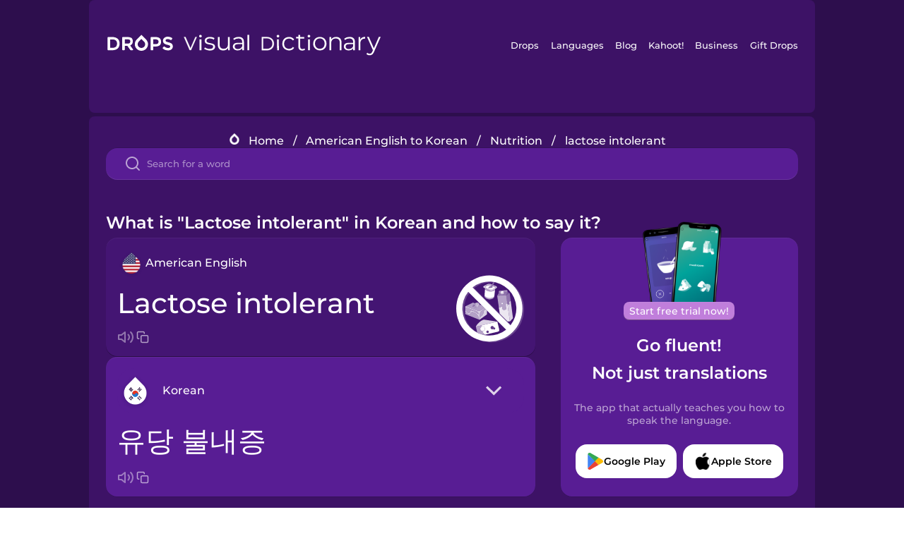

--- FILE ---
content_type: text/html
request_url: https://languagedrops.com/word/en/english/korean/translate/lactose_intolerant/
body_size: 10112
content:
<!DOCTYPE html><html lang="en"><head><meta name="generator" content="React Static"/><title data-react-helmet="true">What is &quot;Lactose intolerant&quot; in Korean and how to say it?</title><meta data-react-helmet="true" name="description" content="Learn the word for &quot;Lactose intolerant&quot; and other related vocabulary in Korean so that you can talk about Nutrition with confidence."/><script>(function(w,d,s,l,i){w[l]=w[l]||[];w[l].push({'gtm.start':
new Date().getTime(),event:'gtm.js'});var f=d.getElementsByTagName(s)[0],
j=d.createElement(s),dl=l!='dataLayer'?'&l='+l:'';j.async=true;j.src=
'https://www.googletagmanager.com/gtm.js?id='+i+dl;f.parentNode.insertBefore(j,f);
})(window,document,'script','dataLayer','GTM-NQMMXQR');
window.dataLayer = window.dataLayer || [];function gtag(){window.dataLayer.push(arguments)};gtag('js', new Date());</script><script>
  (function() {
    var script = document.createElement('script');
    script.type = 'text/javascript';
    script.async = true;
    script.setAttribute('data-noptimize', '1');
    script.setAttribute('data-cfasync', 'false');
    script.src = '//scripts.pubnation.com/tags/c6bc3913-5bee-4d60-adca-71ff3c54b07a.js';
    document.head.appendChild(script);
  })();
</script><link rel="preload" as="script" href="/word/templates/vendors~src/pages/Topic/TopicPage~src/pages/Translation/TranslationPage~src/pages/category/categoryP~6614e107.6fff4110.js"/><link rel="preload" as="script" href="/word/templates/src/pages/Topic/TopicPage~src/pages/Translation/TranslationPage~src/pages/category/categoryPage~src/~f0a404ff.3d24626f.js"/><link rel="preload" as="script" href="/word/templates/src/pages/Translation/TranslationPage~src/pages/uiHome/uiHomePage.9691a931.js"/><link rel="preload" as="script" href="/word/templates/src/pages/Translation/TranslationPage.02cd2c1c.js"/><link rel="preload" as="script" href="/word/templates/styles.d149ac83.js"/><link rel="preload" as="script" href="/word/templates/vendors~main.17b8031b.js"/><link rel="preload" as="script" href="/word/main.ba1a7cee.js"/><link rel="preload" as="style" href="/word/styles.d149ac83.css"/><link rel="stylesheet" href="/word/styles.d149ac83.css"/><meta charSet="UTF-8"/><link rel="canonical" href="https://languagedrops.com/word/en/english/korean/translate/lactose_intolerant/"/><meta name="apple-itunes-app" content="app-id=939540371"/><link rel="icon" href="/word/assets/icons/favicon.png"/><link rel="shortcut icon" href="/word/assets/icons/favicon.png"/><meta name="viewport" content="width=device-width, initial-scale=1.0, maximum-scale=1.0, minimum-scale=1.0"/></head><body style="visibility:collapse;height:0;width:0;display:none"><noscript><iframe src="https://www.googletagmanager.com/ns.html?id=GTM-NQMMXQR" height="0" width="0" style="display:none;visibility:hidden"></iframe></noscript><div id="root"><div class="main-container"><div class="translation-page-container"><div class="section-container section-last-long-section "><div style="background-image:url(&#x27;/word/assets/icons/logo.svg&#x27;" class="header-container"><div class="header-links"><div class="header-link"><a href="https://languagedrops.com/" class="header-link-link">Drops</a></div><div class="header-link"><a href="https://languagedrops.com/languages" class="header-link-link">Languages</a></div><div class="header-link"><a href="https://languagedrops.com/blog" class="header-link-link">Blog</a></div><div class="header-link"><a href="https://kahoot.com" class="header-link-link">Kahoot!</a></div><div class="header-link"><a href="https://languagedrops.com/business" class="header-link-link">Business</a></div><div class="header-link"><a href="https://languagedrops.com/gift-drops" class="header-link-link">Gift Drops</a></div></div><div class="hamburger"><img src="https://languagedrops.com/word/assets/icons/hamburger.svg"/></div></div></div><div class="section-container section-last-long-section "><div class="sub-header-new-container"><div class="breadcrumb-bar-new-container"><img class="breadcrumb-bar-logo" src="https://languagedrops.com/word/assets/icons/drop.png"/><a title="Home" href="/word/en/" class="breadcrumb-link">Home</a><span class="breadcrumb-bar-separator">/</span><a title="American English to Korean" href="/word/en/english/korean/" class="breadcrumb-link">American English to Korean</a><span class="breadcrumb-bar-separator">/</span><a title="Nutrition" href="/word/en/english/korean/topics/nutrition/" class="breadcrumb-link">Nutrition</a><span class="breadcrumb-bar-separator">/</span><span class="breadcrumb-no-link">lactose intolerant</span></div><div class="ais-InstantSearch__root"><div class="word-search-search-container"><div class="word-search-input-container"><img src="https://languagedrops.com/word/assets/icons/search.svg" class="word-search-input-icon"/><input type="text" class="word-search-input" value="" spellcheck="false" placeholder="Search for a word"/></div></div></div></div><h1 class="translation-page-title">What is &quot;Lactose intolerant&quot; in Korean and how to say it?</h1><div class="translation-container"><div class="translation-words-container"><div class="translation-native"><div class="translation-side"><div class="translation-side-language-container"><img src="https://languagedrops.com/word/assets/icons/languages/flag_drop_english.png" class="translation-side-language-image"/><span class="translation-side-language">American English</span></div><div class="particle-left"><h3 class="particle-text">lactose intolerant</h3><div class="particle-quick-actions"><div class="particle-speaker"><figure class="speaker-container  speaker-no-sound"><img class="speaker-image" src="https://languagedrops.com/word/assets/icons/speaker.svg"/><audio src="https://content-prod.drops-files.com/v90/sound/mp3/8945e31d37f2f7f9729302145798636a86879141.mp3"></audio></figure></div><img class="particle-copy" src="https://languagedrops.com/word/assets/icons/copy.svg"/></div></div></div><div class="translation-illustration"><img decoding="async" title="lactose intolerant-유당 불내증" alt="lactose intolerant-유당 불내증.svg" class="word-image-image" src="https://content-prod.drops-files.com/v90/svg/v17/0bd6044d52f6305359a349a076f128e2f1a3271d.svg"/></div></div><div class="translation-foreign"><div class="translation-side"><div class="translation-side-language-container"><div class="drops-button language-selector " style="background-color:#581D94"><div class="language-selector-new-row" style="background-color:#581D94"><div class="language-selector-info " style="background-image:url(/word/assets/icons/languages/flag_drop_korean.png)">Korean</div><img src="https://languagedrops.com/word/assets/icons/arrow.svg" class="language-selector-arrow "/></div><div class="language-selector-list-new " style="background-color:#581D94"><div class="language-selector-option" style="background-image:url(/word/assets/icons/languages/flag_drop_japanese.png)">Japanese</div><div class="language-selector-option" style="background-image:url(/word/assets/icons/languages/flag_drop_korean.png)">Korean</div></div><div class="language-selector-open-background closing"></div></div></div><div class="particle-right"><h3 class="particle-text">유당 불내증</h3><div class="particle-quick-actions"><div class="particle-speaker"><figure class="speaker-container  speaker-no-sound"><img class="speaker-image" src="https://languagedrops.com/word/assets/icons/speaker.svg"/><audio src="https://content-prod.drops-files.com/v90/sound/mp3/4df6b7c79e009d3d55b6b16da997e7c18b53e83d.mp3"></audio></figure></div><img class="particle-copy" src="https://languagedrops.com/word/assets/icons/copy.svg"/></div></div></div></div></div><div class="app-redirect"><img src="https://languagedrops.com/word/assets/icons/mobileAppScreenshot.png" class="app-redirect-screenshot"/><span class="app-redirect-screenshot-title">Start free trial now!</span><div><h1 class="app-redirect-title">Go fluent!</h1><h1 class="app-redirect-title">Not just translations</h1></div><h3 class="app-redirect-description">The app that actually teaches you how to speak the language.</h3><div class="store-buttons-container"><div class="store-buttons-button"><img class="store-buttons-icon" src="https://languagedrops.com/word/assets/icons/google.svg"/><span class="store-buttons-text">Google Play</span></div><div class="store-buttons-button"><img class="store-buttons-icon" src="https://languagedrops.com/word/assets/icons/apple.svg"/><span class="store-buttons-text">Apple Store</span></div></div></div></div></div><div class="section-container section-last-long-section "><h2 class="bites-title">Learn the word in this minigame:</h2><div class="translation-page-bites-iframe-container"><iframe class="translation-page-bites-iframe" src=""></iframe></div></div><div class="section-container section-last-long-section "><div class="section-title-container"><h2 class="section-title">More Nutrition Vocabulary in Korean</h2></div><div class="topic-container"><div class="topic-header-container"><div class="topic-header-first-word"><span>American English</span></div><img src="https://languagedrops.com/word/assets/icons/swapper.svg" class="topic-header-arrow"/><div class="topic-header-second-word"><span>Korean</span></div></div><div class="topic-new-row-wrapper"><a class="topic-new-row" href="/word/en/english/korean/translate/weight"><div class="topic-new-row-translation-container"><div class="topic-new-row-languages-wrapper"><div class="topic-new-row-language-container"><img src="https://languagedrops.com/word/assets/icons/languages/flag_drop_english.png" class="topic-new-row-language-image"/><span class="topic-new-row-language">weight</span></div><div class="topic-new-row-language-container-foreign"><img src="https://languagedrops.com/word/assets/icons/languages/flag_drop_korean.png" class="topic-new-row-language-image"/><span class="topic-new-row-language">무게</span></div></div><div class="topic-new-row-illustration"><img decoding="async" title="weight-무게" alt="weight-무게.svg" class="word-image-image" src="https://content-prod.drops-files.com/v90/svg/v17/55f6b5011a0bb190a84a9173610291a6201789de.svg"/></div></div><div class="topic-new-row-quick-actions"><div class="topic-new-row-speaker"><figure class="speaker-container  speaker-no-sound"><img class="speaker-image" src="https://languagedrops.com/word/assets/icons/speaker.svg"/><audio src="https://content-prod.drops-files.com/v90/sound/mp3/ad5eb69893b7b7e867d5905f96526c2442c11f8c.mp3"></audio></figure></div><div class="topic-new-row-row-center"><img class="topic-new-row-copy" src="https://languagedrops.com/word/assets/icons/copy.svg"/><img class="topic-new-row-share" src="https://languagedrops.com/word/assets/icons/share.svg"/></div></div></a><a class="topic-new-row" href="/word/en/english/korean/translate/vegetarian"><div class="topic-new-row-translation-container"><div class="topic-new-row-languages-wrapper"><div class="topic-new-row-language-container"><img src="https://languagedrops.com/word/assets/icons/languages/flag_drop_english.png" class="topic-new-row-language-image"/><span class="topic-new-row-language">vegetarian</span></div><div class="topic-new-row-language-container-foreign"><img src="https://languagedrops.com/word/assets/icons/languages/flag_drop_korean.png" class="topic-new-row-language-image"/><span class="topic-new-row-language">채식주의자</span></div></div><div class="topic-new-row-illustration"><img decoding="async" title="vegetarian-채식주의자" alt="vegetarian-채식주의자.svg" class="word-image-image" src="https://content-prod.drops-files.com/v90/svg/v17/696321d2cef672c5725f48e531342a46ee092f69.svg"/></div></div><div class="topic-new-row-quick-actions"><div class="topic-new-row-speaker"><figure class="speaker-container  speaker-no-sound"><img class="speaker-image" src="https://languagedrops.com/word/assets/icons/speaker.svg"/><audio src="https://content-prod.drops-files.com/v90/sound/mp3/3f34d2313d638557846214a41860cfb80e851176.mp3"></audio></figure></div><div class="topic-new-row-row-center"><img class="topic-new-row-copy" src="https://languagedrops.com/word/assets/icons/copy.svg"/><img class="topic-new-row-share" src="https://languagedrops.com/word/assets/icons/share.svg"/></div></div></a><a class="topic-new-row" href="/word/en/english/korean/translate/vegan"><div class="topic-new-row-translation-container"><div class="topic-new-row-languages-wrapper"><div class="topic-new-row-language-container"><img src="https://languagedrops.com/word/assets/icons/languages/flag_drop_english.png" class="topic-new-row-language-image"/><span class="topic-new-row-language">vegan</span></div><div class="topic-new-row-language-container-foreign"><img src="https://languagedrops.com/word/assets/icons/languages/flag_drop_korean.png" class="topic-new-row-language-image"/><span class="topic-new-row-language">비건</span></div></div><div class="topic-new-row-illustration"><img decoding="async" title="vegan-비건" alt="vegan-비건.svg" class="word-image-image" src="https://content-prod.drops-files.com/v90/svg/v17/f8f7e0a686adc48fc1c175063ac19f86d1d43b7e.svg"/></div></div><div class="topic-new-row-quick-actions"><div class="topic-new-row-speaker"><figure class="speaker-container  speaker-no-sound"><img class="speaker-image" src="https://languagedrops.com/word/assets/icons/speaker.svg"/><audio src="https://content-prod.drops-files.com/v90/sound/mp3/441ac04956fd6cedc24f6d7c4a0ce062c280fd8e.mp3"></audio></figure></div><div class="topic-new-row-row-center"><img class="topic-new-row-copy" src="https://languagedrops.com/word/assets/icons/copy.svg"/><img class="topic-new-row-share" src="https://languagedrops.com/word/assets/icons/share.svg"/></div></div></a><a class="topic-new-row" href="/word/en/english/korean/translate/gluten_free"><div class="topic-new-row-translation-container"><div class="topic-new-row-languages-wrapper"><div class="topic-new-row-language-container"><img src="https://languagedrops.com/word/assets/icons/languages/flag_drop_english.png" class="topic-new-row-language-image"/><span class="topic-new-row-language">gluten free</span></div><div class="topic-new-row-language-container-foreign"><img src="https://languagedrops.com/word/assets/icons/languages/flag_drop_korean.png" class="topic-new-row-language-image"/><span class="topic-new-row-language">글루텐 프리</span></div></div><div class="topic-new-row-illustration"><img decoding="async" title="gluten free-글루텐 프리" alt="gluten free-글루텐 프리.svg" class="word-image-image" src="https://content-prod.drops-files.com/v90/svg/v17/0de31ab68222457b32d1949d430a1ce23c02085c.svg"/></div></div><div class="topic-new-row-quick-actions"><div class="topic-new-row-speaker"><figure class="speaker-container  speaker-no-sound"><img class="speaker-image" src="https://languagedrops.com/word/assets/icons/speaker.svg"/><audio src="https://content-prod.drops-files.com/v90/sound/mp3/579036bc588a7ae83a6c52945f6dd3b407155d74.mp3"></audio></figure></div><div class="topic-new-row-row-center"><img class="topic-new-row-copy" src="https://languagedrops.com/word/assets/icons/copy.svg"/><img class="topic-new-row-share" src="https://languagedrops.com/word/assets/icons/share.svg"/></div></div></a><a class="topic-new-row" href="/word/en/english/korean/translate/nutrition"><div class="topic-new-row-translation-container"><div class="topic-new-row-languages-wrapper"><div class="topic-new-row-language-container"><img src="https://languagedrops.com/word/assets/icons/languages/flag_drop_english.png" class="topic-new-row-language-image"/><span class="topic-new-row-language">nutrition</span></div><div class="topic-new-row-language-container-foreign"><img src="https://languagedrops.com/word/assets/icons/languages/flag_drop_korean.png" class="topic-new-row-language-image"/><span class="topic-new-row-language">영양</span></div></div><div class="topic-new-row-illustration"><img decoding="async" title="nutrition-영양" alt="nutrition-영양.svg" class="word-image-image" src="https://content-prod.drops-files.com/v90/svg/v17/8b444481b775a6bce00e2fd79f13d4fb208e3748.svg"/></div></div><div class="topic-new-row-quick-actions"><div class="topic-new-row-speaker"><figure class="speaker-container  speaker-no-sound"><img class="speaker-image" src="https://languagedrops.com/word/assets/icons/speaker.svg"/><audio src="https://content-prod.drops-files.com/v90/sound/mp3/4a056f84b1821d5b0ef9898b0ccf1e8fb34f8efd.mp3"></audio></figure></div><div class="topic-new-row-row-center"><img class="topic-new-row-copy" src="https://languagedrops.com/word/assets/icons/copy.svg"/><img class="topic-new-row-share" src="https://languagedrops.com/word/assets/icons/share.svg"/></div></div></a><a class="topic-new-row" href="/word/en/english/korean/translate/protein"><div class="topic-new-row-translation-container"><div class="topic-new-row-languages-wrapper"><div class="topic-new-row-language-container"><img src="https://languagedrops.com/word/assets/icons/languages/flag_drop_english.png" class="topic-new-row-language-image"/><span class="topic-new-row-language">protein</span></div><div class="topic-new-row-language-container-foreign"><img src="https://languagedrops.com/word/assets/icons/languages/flag_drop_korean.png" class="topic-new-row-language-image"/><span class="topic-new-row-language">단백질</span></div></div><div class="topic-new-row-illustration"><img decoding="async" title="protein-단백질" alt="protein-단백질.svg" class="word-image-image" src="https://content-prod.drops-files.com/v90/svg/v17/0ef6ffea827df6817762852de3dead21449d2e90.svg"/></div></div><div class="topic-new-row-quick-actions"><div class="topic-new-row-speaker"><figure class="speaker-container  speaker-no-sound"><img class="speaker-image" src="https://languagedrops.com/word/assets/icons/speaker.svg"/><audio src="https://content-prod.drops-files.com/v90/sound/mp3/8de135cc68f76ca5200e910812f21fe0de68c58d.mp3"></audio></figure></div><div class="topic-new-row-row-center"><img class="topic-new-row-copy" src="https://languagedrops.com/word/assets/icons/copy.svg"/><img class="topic-new-row-share" src="https://languagedrops.com/word/assets/icons/share.svg"/></div></div></a><a class="topic-new-row" href="/word/en/english/korean/translate/fats"><div class="topic-new-row-translation-container"><div class="topic-new-row-languages-wrapper"><div class="topic-new-row-language-container"><img src="https://languagedrops.com/word/assets/icons/languages/flag_drop_english.png" class="topic-new-row-language-image"/><span class="topic-new-row-language">fats</span></div><div class="topic-new-row-language-container-foreign"><img src="https://languagedrops.com/word/assets/icons/languages/flag_drop_korean.png" class="topic-new-row-language-image"/><span class="topic-new-row-language">지방</span></div></div><div class="topic-new-row-illustration"><img decoding="async" title="fats-지방" alt="fats-지방.svg" class="word-image-image" src="https://content-prod.drops-files.com/v90/svg/v17/ecc3d3ef610949f6f9ebf430ccede69fcb7f8de8.svg"/></div></div><div class="topic-new-row-quick-actions"><div class="topic-new-row-speaker"><figure class="speaker-container  speaker-no-sound"><img class="speaker-image" src="https://languagedrops.com/word/assets/icons/speaker.svg"/><audio src="https://content-prod.drops-files.com/v90/sound/mp3/7e62c3b2bb82f027cd2b90a2e3afc0e9ef2f7e90.mp3"></audio></figure></div><div class="topic-new-row-row-center"><img class="topic-new-row-copy" src="https://languagedrops.com/word/assets/icons/copy.svg"/><img class="topic-new-row-share" src="https://languagedrops.com/word/assets/icons/share.svg"/></div></div></a><a class="topic-new-row" href="/word/en/english/korean/translate/i_eat_less_meat"><div class="topic-new-row-translation-container"><div class="topic-new-row-languages-wrapper"><div class="topic-new-row-language-container"><img src="https://languagedrops.com/word/assets/icons/languages/flag_drop_english.png" class="topic-new-row-language-image"/><span class="topic-new-row-language">I eat less meat</span></div><div class="topic-new-row-language-container-foreign"><img src="https://languagedrops.com/word/assets/icons/languages/flag_drop_korean.png" class="topic-new-row-language-image"/><span class="topic-new-row-language">나는 고기를 덜 먹습니다</span></div></div><div class="topic-new-row-illustration"><img decoding="async" title="I eat less meat-나는 고기를 덜 먹습니다" alt="I eat less meat-나는 고기를 덜 먹습니다.svg" class="word-image-image" src="https://content-prod.drops-files.com/v90/svg/v17/fb63256dbb0088d7cd1aeea05cbcf333b898650a.svg"/></div></div><div class="topic-new-row-quick-actions"><div class="topic-new-row-speaker"><figure class="speaker-container  speaker-no-sound"><img class="speaker-image" src="https://languagedrops.com/word/assets/icons/speaker.svg"/><audio src="https://content-prod.drops-files.com/v90/sound/mp3/c8f0ac6c0fbeb548fc80d44247d00c8cbbeffb88.mp3"></audio></figure></div><div class="topic-new-row-row-center"><img class="topic-new-row-copy" src="https://languagedrops.com/word/assets/icons/copy.svg"/><img class="topic-new-row-share" src="https://languagedrops.com/word/assets/icons/share.svg"/></div></div></a><a class="topic-new-row" href="/word/en/english/korean/translate/weight_gain"><div class="topic-new-row-translation-container"><div class="topic-new-row-languages-wrapper"><div class="topic-new-row-language-container"><img src="https://languagedrops.com/word/assets/icons/languages/flag_drop_english.png" class="topic-new-row-language-image"/><span class="topic-new-row-language">weight gain</span></div><div class="topic-new-row-language-container-foreign"><img src="https://languagedrops.com/word/assets/icons/languages/flag_drop_korean.png" class="topic-new-row-language-image"/><span class="topic-new-row-language">살이 찌다</span></div></div><div class="topic-new-row-illustration"><img decoding="async" title="weight gain-살이 찌다" alt="weight gain-살이 찌다.svg" class="word-image-image" src="https://content-prod.drops-files.com/v90/svg/v17/a4e647ed7a9676f5c7e2bff8de75e89df7f699d3.svg"/></div></div><div class="topic-new-row-quick-actions"><div class="topic-new-row-speaker"><figure class="speaker-container  speaker-no-sound"><img class="speaker-image" src="https://languagedrops.com/word/assets/icons/speaker.svg"/><audio src="https://content-prod.drops-files.com/v90/sound/mp3/2718ecfb1837edc0c27df5757b6ccd13ebf59008.mp3"></audio></figure></div><div class="topic-new-row-row-center"><img class="topic-new-row-copy" src="https://languagedrops.com/word/assets/icons/copy.svg"/><img class="topic-new-row-share" src="https://languagedrops.com/word/assets/icons/share.svg"/></div></div></a><a class="topic-new-row" href="/word/en/english/korean/translate/i_meal_plan"><div class="topic-new-row-translation-container"><div class="topic-new-row-languages-wrapper"><div class="topic-new-row-language-container"><img src="https://languagedrops.com/word/assets/icons/languages/flag_drop_english.png" class="topic-new-row-language-image"/><span class="topic-new-row-language">I meal plan</span></div><div class="topic-new-row-language-container-foreign"><img src="https://languagedrops.com/word/assets/icons/languages/flag_drop_korean.png" class="topic-new-row-language-image"/><span class="topic-new-row-language">나는 식사 계획을 세웁니다</span></div></div><div class="topic-new-row-illustration"><img decoding="async" title="I meal plan-나는 식사 계획을 세웁니다" alt="I meal plan-나는 식사 계획을 세웁니다.svg" class="word-image-image" src="https://content-prod.drops-files.com/v90/svg/v17/17191a5b228c574777fd241b334eab4274e4eaf9.svg"/></div></div><div class="topic-new-row-quick-actions"><div class="topic-new-row-speaker"><figure class="speaker-container  speaker-no-sound"><img class="speaker-image" src="https://languagedrops.com/word/assets/icons/speaker.svg"/><audio src="https://content-prod.drops-files.com/v90/sound/mp3/c336eef0e76b39a0a753256c9425304d2d5b348b.mp3"></audio></figure></div><div class="topic-new-row-row-center"><img class="topic-new-row-copy" src="https://languagedrops.com/word/assets/icons/copy.svg"/><img class="topic-new-row-share" src="https://languagedrops.com/word/assets/icons/share.svg"/></div></div></a><a class="topic-new-row" href="/word/en/english/korean/translate/i_change_my_diet_"><div class="topic-new-row-translation-container"><div class="topic-new-row-languages-wrapper"><div class="topic-new-row-language-container"><img src="https://languagedrops.com/word/assets/icons/languages/flag_drop_english.png" class="topic-new-row-language-image"/><span class="topic-new-row-language">I change my diet.</span></div><div class="topic-new-row-language-container-foreign"><img src="https://languagedrops.com/word/assets/icons/languages/flag_drop_korean.png" class="topic-new-row-language-image"/><span class="topic-new-row-language">저는 식단을 바꿔요.</span></div></div><div class="topic-new-row-illustration"><img decoding="async" title="I change my diet.-저는 식단을 바꿔요." alt="I change my diet.-저는 식단을 바꿔요..svg" class="word-image-image" src="https://content-prod.drops-files.com/v90/svg/v17/24458a9a04de9ef0f4fe4aff77e34c51eb71808a.svg"/></div></div><div class="topic-new-row-quick-actions"><div class="topic-new-row-speaker"><figure class="speaker-container  speaker-no-sound"><img class="speaker-image" src="https://languagedrops.com/word/assets/icons/speaker.svg"/><audio src="https://content-prod.drops-files.com/v90/sound/mp3/f7c64fad7566c47d86b8c1fd09d3740dd5c32cd3.mp3"></audio></figure></div><div class="topic-new-row-row-center"><img class="topic-new-row-copy" src="https://languagedrops.com/word/assets/icons/copy.svg"/><img class="topic-new-row-share" src="https://languagedrops.com/word/assets/icons/share.svg"/></div></div></a></div></div></div><div class="section-container section-last-long-section "><div class="section-container section-last-long-section "><div class="section-title-container"><h2 class="section-title">How To Say &quot;Lactose intolerant&quot; In 45 Languages.</h2></div><div class="word-in-other-languages-container"><span class="fancy-language-new-container">Hungarian</span><span class="word-in-other-languages-word">laktózérzékeny</span></div><div class="word-in-other-languages-container"><span class="fancy-language-new-container">Castilian Spanish</span><span class="word-in-other-languages-word">intolerante a la lactosa</span></div><div class="word-in-other-languages-container"><span class="fancy-language-new-container">Japanese</span><span class="word-in-other-languages-word">にゅうせいひんをうけつけない</span></div><div class="word-in-other-languages-container"><span class="fancy-language-new-container">French</span><span class="word-in-other-languages-word">intolérant au lactose</span></div><div class="word-in-other-languages-container"><span class="fancy-language-new-container">Mandarin Chinese</span><span class="word-in-other-languages-word">乳糖不耐症</span></div><div class="word-in-other-languages-container"><span class="fancy-language-new-container">Italian</span><span class="word-in-other-languages-word">intollerante al lattosio</span></div><div class="word-in-other-languages-container"><span class="fancy-language-new-container">German</span><span class="word-in-other-languages-word">laktoseintolerant</span></div><div class="word-in-other-languages-container"><span class="fancy-language-new-container">Russian</span><span class="word-in-other-languages-word">непереносимость лактозы</span></div><div class="word-in-other-languages-container"><span class="fancy-language-new-container">Brazilian Portuguese</span><span class="word-in-other-languages-word">intolerante a lactose</span></div><div class="word-in-other-languages-container"><span class="fancy-language-new-container">Arabic</span><span class="word-in-other-languages-word">غير متحمل للاكتوز</span></div><div class="word-in-other-languages-container"><span class="fancy-language-new-container">Turkish</span><span class="word-in-other-languages-word">laktoz intoleransı olan</span></div><div class="word-in-other-languages-container"><span class="fancy-language-new-container">Hindi</span><span class="word-in-other-languages-word">लैक्टोस इन्टॉलरेंट</span></div><div class="word-in-other-languages-container"><span class="fancy-language-new-container">Vietnamese</span><span class="word-in-other-languages-word">không dung nạp được sữa</span></div><div class="word-in-other-languages-container"><span class="fancy-language-new-container">Indonesian</span><span class="word-in-other-languages-word">intoleransi laktosa</span></div><div class="word-in-other-languages-container"><span class="fancy-language-new-container">British English</span><span class="word-in-other-languages-word">lactose intolerant</span></div><div class="word-in-other-languages-container"><span class="fancy-language-new-container">Mexican Spanish</span><span class="word-in-other-languages-word">intolerante a la lactosa</span></div><div class="word-in-other-languages-container"><span class="fancy-language-new-container">European Portuguese</span><span class="word-in-other-languages-word">intolerante à lactose</span></div><div class="word-in-other-languages-container"><span class="fancy-language-new-container">Thai</span><span class="word-in-other-languages-word">แพ้น้ำตาลแล็กโตส</span></div><div class="word-in-other-languages-container"><span class="fancy-language-new-container">Swahili</span><span class="word-in-other-languages-word">isiostahamili laktosi</span></div><div class="word-in-other-languages-container"><span class="fancy-language-new-container">Yoruba</span><span class="word-in-other-languages-word">àìlèfarada ṣúgà inú mílíìkì</span></div><div class="word-in-other-languages-container"><span class="fancy-language-new-container">Igbo</span><span class="word-in-other-languages-word">anaghị anabata ọtọbịrị</span></div><div class="word-in-other-languages-container"><span class="fancy-language-new-container">Ukrainian</span><span class="word-in-other-languages-word">непереносимість лактози</span></div></div></div><div class="section-container section-last-long-section "><div class="section-title-container"><h2 class="section-title">Other interesting topics in Korean</h2></div><div class="two-columns-grid-main-container"><div class="two-columns-grid-column1"><div class="two-columns-grid-related-word-container"><div class="linkable-words-container-word-container"><a title="K-pop" href="/word/en/english/korean/topics/k-pop/" class="linkable-word-box-container"><div class="linkable-word-box-image-container"><img decoding="async" class="word-image-image" src="https://content-prod.drops-files.com/v90/svg/v17/971722482a219a52b800eac15b1f6f1991adbb87.svg"/></div><h2 class="linkable-word-box-text">K-pop</h2></a></div></div><div class="two-columns-grid-related-word-container"><div class="linkable-words-container-word-container"><a title="Native Korean Numbers" href="/word/en/english/korean/topics/native_korean_numbers/" class="linkable-word-box-container"><div class="linkable-word-box-image-container"><img decoding="async" class="word-image-image" src="https://content-prod.drops-files.com/v90/svg/v17/c34a7ad01db27bf35c4b98b7dff86abc15c481e7.svg"/></div><h2 class="linkable-word-box-text">Native Korean Numbers</h2></a></div></div><div class="two-columns-grid-related-word-container"><div class="linkable-words-container-word-container"><a title="Korean Food Ingredients" href="/word/en/english/korean/topics/korean_food_ingredients/" class="linkable-word-box-container"><div class="linkable-word-box-image-container"><img decoding="async" class="word-image-image" src="https://content-prod.drops-files.com/v90/svg/v17/f2cc61fe48c2b536e84efefb8a720ca4ed73df05.svg"/></div><h2 class="linkable-word-box-text">Korean Food Ingredients</h2></a></div></div></div><div class="two-columns-grid-column2"><div class="two-columns-grid-related-word-container"><div class="linkable-words-container-word-container"><a title="Etiquette and Customs" href="/word/en/english/korean/topics/etiquette_and_customs/" class="linkable-word-box-container"><div class="linkable-word-box-image-container"><img decoding="async" class="word-image-image" src="https://content-prod.drops-files.com/v90/svg/v17/0b663fcb7e50e95ddc9d32a3147f3c34a2399854.svg"/></div><h2 class="linkable-word-box-text">Etiquette and Customs</h2></a></div></div><div class="two-columns-grid-related-word-container"><div class="linkable-words-container-word-container"><a title="Korean Dishes" href="/word/en/english/korean/topics/korean_dishes/" class="linkable-word-box-container"><div class="linkable-word-box-image-container"><img decoding="async" class="word-image-image" src="https://content-prod.drops-files.com/v90/svg/v17/469635482c1e6ccbbcc9704dbc2ae28854f3fa8c.svg"/></div><h2 class="linkable-word-box-text">Korean Dishes</h2></a></div></div><div class="two-columns-grid-related-word-container"><div class="linkable-words-container-word-container"><a title="Soups and Stews" href="/word/en/english/korean/topics/soups_and_stews/" class="linkable-word-box-container"><div class="linkable-word-box-image-container"><img decoding="async" class="word-image-image" src="https://content-prod.drops-files.com/v90/svg/v17/099a5b1a28abced1059a322affc206341168be41.svg"/></div><h2 class="linkable-word-box-text">Soups and Stews</h2></a></div></div></div></div></div><div class="footer-container"><div class="section-container section-last-long-section "><div class="section-title-container"><h2 class="section-title">Ready to learn Korean?</h2><h2 class="subtitle">Language Drops is a fun, visual language learning app. Learn Korean free today.</h2></div><div class="footer-banner"><div class="download-banner-container"><div class="qr-download-container"><div class="qr-download"><canvas id="react-qrcode-logo" height="170" width="170" style="height:170px;width:170px"></canvas></div></div><div class="download-banner"><a class="download-button  drops-button-small" style="background-image:url(&#x27;/word/assets/images/drops-appstore-1.svg&#x27;);opacity:1" href="https://apps.apple.com/us/app/language-learning-games-drops/id939540371"></a><a class="download-button  drops-button-small" style="background-image:url(&#x27;/word/assets/images/drops-google-play-1.svg&#x27;);opacity:1" href="https://play.google.com/store/apps/details?id=com.languagedrops.drops.international&amp;hl=en"></a></div></div></div></div></div></div></div></div><div class="site-footer-container"><div class="footer-section-v2"><div class="wrapper w-container"><div class="footer-v2"><div class="footer-logo"><h4 class="heading-39"><span class="text-span-3">Drops</span></h4><ul role="list" class="list-4"><li class="list-item-5"><a href="/word/about" class="link-3">About</a></li><li class="list-item-6"><a href="/word/blog" class="link-4">Blog</a></li><li class="list-item-6"><a href="https://app.languagedrops.com/" class="link-4" target="_blank">Try Drops</a></li><li class="list-item"><a href="https://languagedrops.com/business" class="link-4" target="_blank">Drops for Business</a></li><li class="list-item"><a href="https://languagedrops.com/word/en" target="_blank" class="link-6">Visual Dictionary (Word Drops)</a></li><li class="list-item"><a href="/word/language-resources" target="_blank" class="link-7">Recommended Resources</a></li><li class="list-item-2"><a href="https://languagedrops.com/gift-drops" class="link-10">Gift Drops</a></li><li class="list-item-2"><a href="https://app.languagedrops.com/#/purchase/gift/redeem" target="_blank" class="link-10">Redeem Gift</a></li><li class="list-item-2"><a href="/word/press" class="link-10">Press</a></li><li class="list-item"><a href="https://drops.workable.com/" target="_blank" class="link-8">Join Us</a></li><li class="list-item"><a href="https://planblabs.shortlist.co/portal/" target="_blank" class="link-8">Join Our Translator Team</a></li><li class="list-item"><a href="https://languagedrops.com/affiliates" target="_blank" class="link-8">Affiliates</a></li><li class="list-item"><a href="https://languagedrops.com/support" target="_blank" class="link-8">Help and FAQ</a></li></ul><a href="https://twitter.com/language_drops" target="_blank" class="social-button left-button w-inline-block"><img src="https://assets.website-files.com/5ccc2cf8c370bd68bba42321/5d934dd71d15376892b341a7_Twitter_social_icon.png" alt="Visit Drops on Twitter" class="social-icon"/></a><a href="https://www.facebook.com/LearnwithDrops/" target="_blank" class="social-button middle-button w-inline-block"><img src="https://assets.website-files.com/5ccc2cf8c370bd68bba42321/5d934dd7232e366d48a5ccd8_Facebook_social_icon.png" alt="Visit Drops on Facebook" class="social-icon"/></a><a href="https://www.instagram.com/language_drops/" target="_blank" class="social-button right-button w-inline-block"><img src="https://assets.website-files.com/5ccc2cf8c370bd68bba42321/5d934dd76b517d28614f60c3_Instagram_social_icon.png" alt="Visit Drops on Instagram" class="social-icon"/></a></div><div class="footer-right-links"><h4 class="heading-2"><span class="text-span-4">Drops Courses</span></h4><div class="w-dyn-list"><div role="list" class="collection-list-4 w-dyn-items w-row"><div role="listitem" class="collection-item-2 w-dyn-item w-col w-col-6"><a href="https://languagedrops.com/language/learn-ainu" class="link-2">Learn Ainu</a></div><div role="listitem" class="collection-item-2 w-dyn-item w-col w-col-6"><a href="https://languagedrops.com/language/learn-american-english" class="link-2">Learn American English</a></div><div role="listitem" class="collection-item-2 w-dyn-item w-col w-col-6"><a href="https://languagedrops.com/language/learn-arabic" class="link-2">Learn Arabic</a></div><div role="listitem" class="collection-item-2 w-dyn-item w-col w-col-6"><a href="https://languagedrops.com/language/learn-brazilian-portuguese" class="link-2">Learn Brazilian Portuguese</a></div><div role="listitem" class="collection-item-2 w-dyn-item w-col w-col-6"><a href="https://languagedrops.com/language/learn-british-english" class="link-2">Learn British English</a></div><div role="listitem" class="collection-item-2 w-dyn-item w-col w-col-6"><a href="https://languagedrops.com/language/learn-cantonese" class="link-2">Learn Cantonese</a></div><div role="listitem" class="collection-item-2 w-dyn-item w-col w-col-6"><a href="https://languagedrops.com/language/learn-castilian-spanish" class="link-2">Learn Castilian Spanish</a></div><div role="listitem" class="collection-item-2 w-dyn-item w-col w-col-6"><a href="https://languagedrops.com/language/learn-danish" class="link-2">Learn Danish</a></div><div role="listitem" class="collection-item-2 w-dyn-item w-col w-col-6"><a href="https://languagedrops.com/language/learn-dutch" class="link-2">Learn Dutch</a></div><div role="listitem" class="collection-item-2 w-dyn-item w-col w-col-6"><a href="https://languagedrops.com/language/learn-esperanto" class="link-2">Learn Esperanto</a></div><div role="listitem" class="collection-item-2 w-dyn-item w-col w-col-6"><a href="https://languagedrops.com/language/learn-european-portuguese" class="link-2">Learn European Portuguese</a></div><div role="listitem" class="collection-item-2 w-dyn-item w-col w-col-6"><a href="https://languagedrops.com/language/learn-finnish" class="link-2">Learn Finnish</a></div><div role="listitem" class="collection-item-2 w-dyn-item w-col w-col-6"><a href="https://languagedrops.com/language/learn-french" class="link-2">Learn French</a></div><div role="listitem" class="collection-item-2 w-dyn-item w-col w-col-6"><a href="https://languagedrops.com/language/learn-german" class="link-2">Learn German</a></div><div role="listitem" class="collection-item-2 w-dyn-item w-col w-col-6"><a href="https://languagedrops.com/language/learn-greek" class="link-2">Learn Greek</a></div><div role="listitem" class="collection-item-2 w-dyn-item w-col w-col-6"><a href="https://languagedrops.com/language/learn-hawaiian" class="link-2">Learn Hawaiian</a></div><div role="listitem" class="collection-item-2 w-dyn-item w-col w-col-6"><a href="https://languagedrops.com/language/learn-hebrew" class="link-2">Learn Hebrew</a></div><div role="listitem" class="collection-item-2 w-dyn-item w-col w-col-6"><a href="https://languagedrops.com/language/learn-hindi" class="link-2">Learn Hindi</a></div><div role="listitem" class="collection-item-2 w-dyn-item w-col w-col-6"><a href="https://languagedrops.com/language/learn-hungarian" class="link-2">Learn Hungarian</a></div><div role="listitem" class="collection-item-2 w-dyn-item w-col w-col-6"><a href="https://languagedrops.com/language/learn-icelandic" class="link-2">Learn Icelandic</a></div><div role="listitem" class="collection-item-2 w-dyn-item w-col w-col-6"><a href="https://languagedrops.com/language/learn-indonesian" class="link-2">Learn Indonesian</a></div><div role="listitem" class="collection-item-2 w-dyn-item w-col w-col-6"><a href="https://languagedrops.com/language/learn-italian" class="link-2">Learn Italian</a></div><div role="listitem" class="collection-item-2 w-dyn-item w-col w-col-6"><a href="https://languagedrops.com/language/learn-japanese" class="link-2">Learn Japanese</a></div><div role="listitem" class="collection-item-2 w-dyn-item w-col w-col-6"><a href="https://languagedrops.com/language/learn-korean" class="link-2">Learn Korean</a></div><div role="listitem" class="collection-item-2 w-dyn-item w-col w-col-6"><a href="https://languagedrops.com/language/learn-mandarin-chinese" class="link-2">Learn Mandarin (Chinese)</a></div><div role="listitem" class="collection-item-2 w-dyn-item w-col w-col-6"><a href="https://languagedrops.com/language/learn-maori" class="link-2">Learn Maori</a></div><div role="listitem" class="collection-item-2 w-dyn-item w-col w-col-6"><a href="https://languagedrops.com/language/learn-mexican-spanish" class="link-2">Learn Mexican Spanish</a></div><div role="listitem" class="collection-item-2 w-dyn-item w-col w-col-6"><a href="https://languagedrops.com/language/learn-norwegian" class="link-2">Learn Norwegian</a></div><div role="listitem" class="collection-item-2 w-dyn-item w-col w-col-6"><a href="https://languagedrops.com/language/learn-polish" class="link-2">Learn Polish</a></div><div role="listitem" class="collection-item-2 w-dyn-item w-col w-col-6"><a href="https://languagedrops.com/language/learn-russian" class="link-2">Learn Russian</a></div><div role="listitem" class="collection-item-2 w-dyn-item w-col w-col-6"><a href="https://languagedrops.com/language/learn-samoan" class="link-2">Learn Samoan</a></div><div role="listitem" class="collection-item-2 w-dyn-item w-col w-col-6"><a href="https://languagedrops.com/language/learn-swedish" class="link-2">Learn Swedish</a></div><div role="listitem" class="collection-item-2 w-dyn-item w-col w-col-6"><a href="https://languagedrops.com/language/learn-tagalog" class="link-2">Learn Tagalog</a></div><div role="listitem" class="collection-item-2 w-dyn-item w-col w-col-6"><a href="https://languagedrops.com/language/learn-thai" class="link-2">Learn Thai</a></div><div role="listitem" class="collection-item-2 w-dyn-item w-col w-col-6"><a href="https://languagedrops.com/language/learn-turkish" class="link-2">Learn Turkish</a></div><div role="listitem" class="collection-item-2 w-dyn-item w-col w-col-6"><a href="https://languagedrops.com/language/learn-vietnamese" class="link-2">Learn Vietnamese</a></div></div></div></div></div></div><div class="footer-bottom-v2"><div class="footer-content-divider"></div><div class="text-block-22">© Drops, 2020. All rights reserved. | <a href="/word/terms">Terms &amp; Conditions</a><a href="https://www.elasticthemes.com/" target="_blank" class="text-link"></a></div></div></div></div><script>
  var scrollPosition = 0;
  (function() {
    function handleScroll() {
      scrollPosition = window.pageYOffset || document.documentElement.scrollTop;
    }

    window.addEventListener('scroll', handleScroll);

    window.addEventListener("message", function(e) {
      if (e.data == 'touchInteractionStarted') {
        document.documentElement.style.setProperty('overscroll-behavior', 'none', 'important');
        document.documentElement.style.setProperty('overflow', 'hidden', 'important');
        document.documentElement.style.setProperty('height', '100vh', 'important');
        document.body.style.setProperty('position', 'fixed', 'important');
        document.body.style.setProperty('top', -scrollPosition + 'px', 'important');
        document.body.setAttribute('data-scroll-position', scrollPosition);
      } else if (e.data == 'touchInteractionFinished') {
        document.documentElement.style.setProperty('overscroll-behavior', '');
        document.documentElement.style.setProperty('overflow', '');
        document.documentElement.style.setProperty('height', 'auto', 'important');
        document.body.style.setProperty('position', '');
        document.body.style.setProperty('top', '');
        var savedScrollPosition = document.body.getAttribute('data-scroll-position');
        document.body.removeAttribute('data-scroll-position');
        document.documentElement.scrollTop = savedScrollPosition;
      }
    });
  })();
</script><script type="text/javascript">
    window.__routeInfo = {"template":"../src/pages/Translation/TranslationPage","sharedHashesByProp":{},"data":{"translation":{"native":"lactose intolerant","foreign":"유당 불내증","ui":"lactose intolerant","wordId":5535,"soundNativeUrl":"https://content-prod.drops-files.com/v90/sound/mp3/8945e31d37f2f7f9729302145798636a86879141.mp3","soundForeignUrl":"https://content-prod.drops-files.com/v90/sound/mp3/4df6b7c79e009d3d55b6b16da997e7c18b53e83d.mp3","word":{"id":5535,"HU":"laktózérzékeny","examples":{},"topicIds":[10543],"type":1,"lang":"jp, ko","excludeLanguages":"ua","skillLevel":"Intermediate","illustrationSoftUpdateVersion":"180","KO":"유당 불내증","KO-ro":"yudang bullaejeung","ES":"intolerante a la lactosa","JP":"にゅうせいひんをうけつけない","JP-alt":"乳製品を受け付けない","JP-ro":"nyūseihin o uketsukenai","FR":"intolérant au lactose","EN":"lactose intolerant","ZH":"乳糖不耐症","ZH-alt":"乳糖不耐癥","ZH-ro":"rǔ tánɡ bú nài zhènɡ","IT":"intollerante al lattosio","DE":"laktoseintolerant","RU":"непереносимость лактозы","RU-ro":"NOTAVAILABLE","PT":"intolerante a lactose","HE":"NOTAVAILABLE","HE-ro":"NOTAVAILABLE","AR":"غير متحمل للاكتوز","AR-ro":"ghayr motahamil lil lactose","TR":"laktoz intoleransı olan","DA":"NOTAVAILABLE","SV":"NOTAVAILABLE","NO":"NOTAVAILABLE","HI":"लैक्टोस इन्टॉलरेंट","HI-ro":"lactose intolerant","TL":"NOTAVAILABLE","VI":"không dung nạp được sữa","EO":"NOTAVAILABLE","NL":"NOTAVAILABLE","IC":"NOTAVAILABLE","ID":"intoleransi laktosa","ENGB":"lactose intolerant","ESMX":"intolerante a la lactosa","PTPT":"intolerante à lactose","ZHYUE":"NOTAVAILABLE","ZHYUE-ro":"NOTAVAILABLE","TH":"แพ้น้ำตาลแล็กโตส","TH-ro":"NOTAVAILABLE","TH-male":"แพ้น้ำตาลแล็กโตส","TH-male-ro":"páe nám dtaan láek-dtòht","PL":"NOTAVAILABLE","HAW":"NOTAVAILABLE","MI":"NOTAVAILABLE","SM":"NOTAVAILABLE","EL":"NOTAVAILABLE","EL-ro":"NOTAVAILABLE","FI":"NOTAVAILABLE","ASE":"NOTAVAILABLE","AIN":"NOTAVAILABLE","AIN-ro":"NOTAVAILABLE","FA":"NOTAVAILABLE","FA-ro":"NOTAVAILABLE","HR":"NOTAVAILABLE","SW":"isiostahamili laktosi","YO":"àìlèfarada ṣúgà inú mílíìkì","IG":"anaghị anabata ọtọbịrị","UA":"непереносимість лактози","UA-ro":"neperenosymist laktozy","GLE":"NOTAVAILABLE"}},"exampleSentences":{},"otherLanguages":{"HU":"laktózérzékeny","ES":"intolerante a la lactosa","JP":"にゅうせいひんをうけつけない","FR":"intolérant au lactose","ZH":"乳糖不耐症","IT":"intollerante al lattosio","DE":"laktoseintolerant","RU":"непереносимость лактозы","PT":"intolerante a lactose","HE":"NOTAVAILABLE","AR":"غير متحمل للاكتوز","TR":"laktoz intoleransı olan","DA":"NOTAVAILABLE","SV":"NOTAVAILABLE","NO":"NOTAVAILABLE","HI":"लैक्टोस इन्टॉलरेंट","TL":"NOTAVAILABLE","VI":"không dung nạp được sữa","EO":"NOTAVAILABLE","NL":"NOTAVAILABLE","IC":"NOTAVAILABLE","ID":"intoleransi laktosa","ENGB":"lactose intolerant","ESMX":"intolerante a la lactosa","PTPT":"intolerante à lactose","ZHYUE":"NOTAVAILABLE","TH":"แพ้น้ำตาลแล็กโตส","PL":"NOTAVAILABLE","HAW":"NOTAVAILABLE","MI":"NOTAVAILABLE","SM":"NOTAVAILABLE","EL":"NOTAVAILABLE","FI":"NOTAVAILABLE","FA":"NOTAVAILABLE","HR":"NOTAVAILABLE","SW":"isiostahamili laktosi","YO":"àìlèfarada ṣúgà inú mílíìkì","IG":"anaghị anabata ọtọbịrị","UA":"непереносимість лактози","GLE":"NOTAVAILABLE"},"relatedWords":[{"urlLink":"en/english/korean/translate/weight","imageAnimationUrl":"https://content-prod.drops-files.com/v90/svg/v17/55f6b5011a0bb190a84a9173610291a6201789de.svg","hasAnimation":false,"native":"weight","foreign":"무게","soundNativeUrl":"https://content-prod.drops-files.com/v90/sound/mp3/71096e9b0e3587af2b8ab579006e8b9da078191f.mp3","soundForeignUrl":"https://content-prod.drops-files.com/v90/sound/mp3/ad5eb69893b7b7e867d5905f96526c2442c11f8c.mp3"},{"urlLink":"en/english/korean/translate/vegetarian","imageAnimationUrl":"https://content-prod.drops-files.com/v90/svg/v17/696321d2cef672c5725f48e531342a46ee092f69.svg","hasAnimation":false,"native":"vegetarian","foreign":"채식주의자","soundNativeUrl":"https://content-prod.drops-files.com/v90/sound/mp3/36694c68a09e1dfc6dcaa305c1923fac1aa711ee.mp3","soundForeignUrl":"https://content-prod.drops-files.com/v90/sound/mp3/3f34d2313d638557846214a41860cfb80e851176.mp3"},{"urlLink":"en/english/korean/translate/vegan","imageAnimationUrl":"https://content-prod.drops-files.com/v90/svg/v17/f8f7e0a686adc48fc1c175063ac19f86d1d43b7e.svg","hasAnimation":false,"native":"vegan","foreign":"비건","soundNativeUrl":"https://content-prod.drops-files.com/v90/sound/mp3/107535edd1f81f9c1c60acf0f427ae6592a5b5b6.mp3","soundForeignUrl":"https://content-prod.drops-files.com/v90/sound/mp3/441ac04956fd6cedc24f6d7c4a0ce062c280fd8e.mp3"},{"urlLink":"en/english/korean/translate/gluten_free","imageAnimationUrl":"https://content-prod.drops-files.com/v90/svg/v17/0de31ab68222457b32d1949d430a1ce23c02085c.svg","hasAnimation":false,"native":"gluten free","foreign":"글루텐 프리","soundNativeUrl":"https://content-prod.drops-files.com/v90/sound/mp3/301f758646f6ffdb4bb51889ec930ee12c0d5d17.mp3","soundForeignUrl":"https://content-prod.drops-files.com/v90/sound/mp3/579036bc588a7ae83a6c52945f6dd3b407155d74.mp3"},{"urlLink":"en/english/korean/translate/nutrition","imageAnimationUrl":"https://content-prod.drops-files.com/v90/svg/v17/8b444481b775a6bce00e2fd79f13d4fb208e3748.svg","hasAnimation":false,"native":"nutrition","foreign":"영양","soundNativeUrl":"https://content-prod.drops-files.com/v90/sound/mp3/13728f9d1d924a8bf2eb33b9658bada085035447.mp3","soundForeignUrl":"https://content-prod.drops-files.com/v90/sound/mp3/4a056f84b1821d5b0ef9898b0ccf1e8fb34f8efd.mp3"},{"urlLink":"en/english/korean/translate/protein","imageAnimationUrl":"https://content-prod.drops-files.com/v90/svg/v17/0ef6ffea827df6817762852de3dead21449d2e90.svg","hasAnimation":false,"native":"protein","foreign":"단백질","soundNativeUrl":"https://content-prod.drops-files.com/v90/sound/mp3/c3462dca01391c4f75be9a9e30f61c3a0c7e200b.mp3","soundForeignUrl":"https://content-prod.drops-files.com/v90/sound/mp3/8de135cc68f76ca5200e910812f21fe0de68c58d.mp3"},{"urlLink":"en/english/korean/translate/fats","imageAnimationUrl":"https://content-prod.drops-files.com/v90/svg/v17/ecc3d3ef610949f6f9ebf430ccede69fcb7f8de8.svg","hasAnimation":false,"native":"fats","foreign":"지방","soundNativeUrl":"https://content-prod.drops-files.com/v90/sound/mp3/7c2fc4748067d5c5bcf7d97d51dbd50361adc3b3.mp3","soundForeignUrl":"https://content-prod.drops-files.com/v90/sound/mp3/7e62c3b2bb82f027cd2b90a2e3afc0e9ef2f7e90.mp3"},{"urlLink":"en/english/korean/translate/i_eat_less_meat","imageAnimationUrl":"https://content-prod.drops-files.com/v90/svg/v17/fb63256dbb0088d7cd1aeea05cbcf333b898650a.svg","hasAnimation":false,"native":"I eat less meat","foreign":"나는 고기를 덜 먹습니다","soundNativeUrl":"https://content-prod.drops-files.com/v90/sound/mp3/ca5fb0044f1ba24150ef3cf8644b826b0ef54fae.mp3","soundForeignUrl":"https://content-prod.drops-files.com/v90/sound/mp3/c8f0ac6c0fbeb548fc80d44247d00c8cbbeffb88.mp3"},{"urlLink":"en/english/korean/translate/weight_gain","imageAnimationUrl":"https://content-prod.drops-files.com/v90/svg/v17/a4e647ed7a9676f5c7e2bff8de75e89df7f699d3.svg","hasAnimation":false,"native":"weight gain","foreign":"살이 찌다","soundNativeUrl":"https://content-prod.drops-files.com/v90/sound/mp3/686a0d0a570876bfc171357014c8d3c156bda2ae.mp3","soundForeignUrl":"https://content-prod.drops-files.com/v90/sound/mp3/2718ecfb1837edc0c27df5757b6ccd13ebf59008.mp3"},{"urlLink":"en/english/korean/translate/i_meal_plan","imageAnimationUrl":"https://content-prod.drops-files.com/v90/svg/v17/17191a5b228c574777fd241b334eab4274e4eaf9.svg","hasAnimation":false,"native":"I meal plan","foreign":"나는 식사 계획을 세웁니다","soundNativeUrl":"https://content-prod.drops-files.com/v90/sound/mp3/dd076fed796fae0754c9222ef6f5f7d9710b83a7.mp3","soundForeignUrl":"https://content-prod.drops-files.com/v90/sound/mp3/c336eef0e76b39a0a753256c9425304d2d5b348b.mp3"},{"urlLink":"en/english/korean/translate/i_change_my_diet_","imageAnimationUrl":"https://content-prod.drops-files.com/v90/svg/v17/24458a9a04de9ef0f4fe4aff77e34c51eb71808a.svg","hasAnimation":false,"native":"I change my diet.","foreign":"저는 식단을 바꿔요.","soundNativeUrl":"https://content-prod.drops-files.com/v90/sound/mp3/57cba2f88e1bc6714ac8e0ce1da169a055a953bf.mp3","soundForeignUrl":"https://content-prod.drops-files.com/v90/sound/mp3/f7c64fad7566c47d86b8c1fd09d3740dd5c32cd3.mp3"}],"languageContext":{"ui":"EN","native":"EN","foreign":"KO"},"topicName":{"ui":"Nutrition","native":"Nutrition","foreign":"영양"},"otherTopics":[{"word":"K-pop","urlLink":"en/english/korean/topics/k-pop","imageAnimationUrl":"https://content-prod.drops-files.com/v90/svg/v17/971722482a219a52b800eac15b1f6f1991adbb87.svg","hasAnimation":false},{"word":"Native Korean Numbers","urlLink":"en/english/korean/topics/native_korean_numbers","imageAnimationUrl":"https://content-prod.drops-files.com/v90/svg/v17/c34a7ad01db27bf35c4b98b7dff86abc15c481e7.svg","hasAnimation":false},{"word":"Korean Food Ingredients","urlLink":"en/english/korean/topics/korean_food_ingredients","imageAnimationUrl":"https://content-prod.drops-files.com/v90/svg/v17/f2cc61fe48c2b536e84efefb8a720ca4ed73df05.svg","hasAnimation":false},{"word":"Etiquette and Customs","urlLink":"en/english/korean/topics/etiquette_and_customs","imageAnimationUrl":"https://content-prod.drops-files.com/v90/svg/v17/0b663fcb7e50e95ddc9d32a3147f3c34a2399854.svg","hasAnimation":false},{"word":"Korean Dishes","urlLink":"en/english/korean/topics/korean_dishes","imageAnimationUrl":"https://content-prod.drops-files.com/v90/svg/v17/469635482c1e6ccbbcc9704dbc2ae28854f3fa8c.svg","hasAnimation":false},{"word":"Soups and Stews","urlLink":"en/english/korean/topics/soups_and_stews","imageAnimationUrl":"https://content-prod.drops-files.com/v90/svg/v17/099a5b1a28abced1059a322affc206341168be41.svg","hasAnimation":false}],"imageAnimationUrl":"https://content-prod.drops-files.com/v90/svg/v17/0bd6044d52f6305359a349a076f128e2f1a3271d.svg","hasAnimation":false,"wordPageMagicStrings":{"pageTitle":"What is \"Lactose intolerant\" in Korean and how to say it?","description":"Learn the word for \"Lactose intolerant\" and other related vocabulary in Korean so that you can talk about Nutrition with confidence.","inOtherLanguagesTitle":"How To Say \"Lactose intolerant\" In 45 Languages."},"topicId":10543,"relatedWordsIds":[915,5248,5532,5534,7378,7379,7380,7383,7384,7386,6586],"isStaging":false},"path":"word/en/english/korean/translate/lactose_intolerant","sharedData":{},"siteData":{"sharedLanguageContexts":[{"ui":"EN","native":"EN","foreign":"HU"},{"ui":"EN","native":"EN","foreign":"KO"},{"ui":"EN","native":"EN","foreign":"ES"},{"ui":"EN","native":"EN","foreign":"JP"},{"ui":"EN","native":"EN","foreign":"FR"},{"ui":"EN","native":"EN","foreign":"ZH"},{"ui":"EN","native":"EN","foreign":"IT"},{"ui":"EN","native":"EN","foreign":"DE"},{"ui":"EN","native":"EN","foreign":"RU"},{"ui":"EN","native":"EN","foreign":"PT"},{"ui":"EN","native":"EN","foreign":"HE"},{"ui":"EN","native":"EN","foreign":"AR"},{"ui":"EN","native":"EN","foreign":"TR"},{"ui":"EN","native":"EN","foreign":"DA"},{"ui":"EN","native":"EN","foreign":"SV"},{"ui":"EN","native":"EN","foreign":"NO"},{"ui":"EN","native":"EN","foreign":"HI"},{"ui":"EN","native":"EN","foreign":"TL"},{"ui":"EN","native":"EN","foreign":"VI"},{"ui":"EN","native":"EN","foreign":"EO"},{"ui":"EN","native":"EN","foreign":"NL"},{"ui":"EN","native":"EN","foreign":"IC"},{"ui":"EN","native":"EN","foreign":"ID"},{"ui":"EN","native":"EN","foreign":"ESMX"},{"ui":"EN","native":"EN","foreign":"PTPT"},{"ui":"EN","native":"EN","foreign":"ZHYUE"},{"ui":"EN","native":"EN","foreign":"TH"},{"ui":"EN","native":"EN","foreign":"PL"},{"ui":"EN","native":"EN","foreign":"HAW"},{"ui":"EN","native":"EN","foreign":"MI"},{"ui":"EN","native":"EN","foreign":"SM"},{"ui":"EN","native":"EN","foreign":"EL"},{"ui":"EN","native":"EN","foreign":"FI"},{"ui":"EN","native":"EN","foreign":"FA"},{"ui":"EN","native":"EN","foreign":"ET"},{"ui":"EN","native":"EN","foreign":"HR"},{"ui":"EN","native":"EN","foreign":"SR"},{"ui":"EN","native":"EN","foreign":"BS"},{"ui":"EN","native":"EN","foreign":"SA"},{"ui":"EN","native":"EN","foreign":"SW"},{"ui":"EN","native":"EN","foreign":"YO"},{"ui":"EN","native":"EN","foreign":"IG"},{"ui":"EN","native":"EN","foreign":"UA"},{"ui":"EN","native":"EN","foreign":"CAT"},{"ui":"EN","native":"EN","foreign":"GLG"},{"ui":"EN","native":"EN","foreign":"RO"},{"ui":"EN","native":"EN","foreign":"GLE"},{"ui":"EN","native":"HU","foreign":"EN"},{"ui":"EN","native":"KO","foreign":"EN"},{"ui":"EN","native":"ES","foreign":"EN"},{"ui":"EN","native":"JP","foreign":"EN"},{"ui":"EN","native":"FR","foreign":"EN"},{"ui":"EN","native":"ZH","foreign":"EN"},{"ui":"EN","native":"IT","foreign":"EN"},{"ui":"EN","native":"DE","foreign":"EN"},{"ui":"EN","native":"RU","foreign":"EN"},{"ui":"EN","native":"PT","foreign":"EN"},{"ui":"EN","native":"HE","foreign":"EN"},{"ui":"EN","native":"AR","foreign":"EN"},{"ui":"EN","native":"TR","foreign":"EN"},{"ui":"EN","native":"DA","foreign":"EN"},{"ui":"EN","native":"SV","foreign":"EN"},{"ui":"EN","native":"NO","foreign":"EN"},{"ui":"EN","native":"HI","foreign":"EN"},{"ui":"EN","native":"TL","foreign":"EN"},{"ui":"EN","native":"VI","foreign":"EN"},{"ui":"EN","native":"EO","foreign":"EN"},{"ui":"EN","native":"NL","foreign":"EN"},{"ui":"EN","native":"IC","foreign":"EN"},{"ui":"EN","native":"ID","foreign":"EN"},{"ui":"EN","native":"ESMX","foreign":"EN"},{"ui":"EN","native":"PTPT","foreign":"EN"},{"ui":"EN","native":"ZHYUE","foreign":"EN"},{"ui":"EN","native":"TH","foreign":"EN"},{"ui":"EN","native":"PL","foreign":"EN"},{"ui":"EN","native":"HAW","foreign":"EN"},{"ui":"EN","native":"MI","foreign":"EN"},{"ui":"EN","native":"SM","foreign":"EN"},{"ui":"EN","native":"EL","foreign":"EN"},{"ui":"EN","native":"FI","foreign":"EN"},{"ui":"EN","native":"FA","foreign":"EN"},{"ui":"EN","native":"ET","foreign":"EN"},{"ui":"EN","native":"HR","foreign":"EN"},{"ui":"EN","native":"SR","foreign":"EN"},{"ui":"EN","native":"BS","foreign":"EN"},{"ui":"EN","native":"SA","foreign":"EN"},{"ui":"EN","native":"SW","foreign":"EN"},{"ui":"EN","native":"YO","foreign":"EN"},{"ui":"EN","native":"IG","foreign":"EN"},{"ui":"EN","native":"UA","foreign":"EN"},{"ui":"EN","native":"CAT","foreign":"EN"},{"ui":"EN","native":"GLG","foreign":"EN"},{"ui":"EN","native":"RO","foreign":"EN"},{"ui":"EN","native":"GLE","foreign":"EN"}],"basePath":"word","contentBaseUrl":"https://content-prod.drops-files.com","siteName":"Drops Visual Dictionary"}};</script><script defer="" type="text/javascript" src="https://languagedrops.com/word/templates/vendors~src/pages/Topic/TopicPage~src/pages/Translation/TranslationPage~src/pages/category/categoryP~6614e107.6fff4110.js"></script><script defer="" type="text/javascript" src="https://languagedrops.com/word/templates/src/pages/Topic/TopicPage~src/pages/Translation/TranslationPage~src/pages/category/categoryPage~src/~f0a404ff.3d24626f.js"></script><script defer="" type="text/javascript" src="https://languagedrops.com/word/templates/src/pages/Translation/TranslationPage~src/pages/uiHome/uiHomePage.9691a931.js"></script><script defer="" type="text/javascript" src="https://languagedrops.com/word/templates/src/pages/Translation/TranslationPage.02cd2c1c.js"></script><script defer="" type="text/javascript" src="https://languagedrops.com/word/templates/styles.d149ac83.js"></script><script defer="" type="text/javascript" src="https://languagedrops.com/word/templates/vendors~main.17b8031b.js"></script><script defer="" type="text/javascript" src="https://languagedrops.com/word/main.ba1a7cee.js"></script></body></html>

--- FILE ---
content_type: text/html; charset=utf-8
request_url: https://scripts.pubnation.com/creativeBlocks
body_size: 200
content:
{"7916375":true,"7916407":true,"7916408":true,"7988411":true,"8028125":true,"8106424":true,"8106425":true,"8137760":true,"8140828":true,"8172863":true,"8172864":true,"8172867":true,"8172868":true,"37956876":true,"700236545":true,"0eiv590t":true,"2662_193864_T24043706":true,"2662_193864_T24659489":true,"2662_193864_T24659560":true,"2662_193864_T26024475":true,"2662_193864_T26097593":true,"2662_193864_T26247933":true,"2662_193864_T26313960":true,"2662_193864_T26327519":true,"2662_193864_T26327526":true,"2662_193864_T26327564":true,"2662_193864_T26327669":true,"4771_148133_1610185652":true,"580012232881327750":true,"581089799440425833":true,"584112603163123979":true,"584550554735621322":true,"586311556825419730":true,"8858624413255693176":true,"97_8137760":true}

--- FILE ---
content_type: image/svg+xml
request_url: https://content-prod.drops-files.com/v90/svg/v17/f8f7e0a686adc48fc1c175063ac19f86d1d43b7e.svg
body_size: 33626
content:
<svg viewBox="0 0 300 300" xmlns="http://www.w3.org/2000/svg"><g fill="#fff"><path d="m 150.65 80.87 a 13.64 13.64 0 0 1 -2.97 .36 l -2.91 .1 a 36.38 36.38 0 0 1 -5.88 -.13 h -.01 a .78 .78 0 0 1 -.2 -1.47 15.64 15.64 0 0 1 6.04 -1.1 25.33 25.33 0 0 1 3.07 .15 9.29 9.29 0 0 1 3 .77 .71 .71 0 0 1 .34 .94 .72 .72 0 0 1 -.48 .38 z" opacity=".2"/><path d="m 268.62 87.92 c .03 .03 .05 .06 .08 .1 a 6.23 6.23 0 1 1 -11.07 4.68 40.57 40.57 0 0 1 10.99 -4.78 z" fill-rule="evenodd" opacity=".4"/><path d="m 274.61 99.44 c 2.11 0 3.82 1.72 3.82 3.83 s -1.71 3.82 -3.82 3.82 -3.82 -1.71 -3.82 -3.82 1.71 -3.83 3.82 -3.83 z"/><path d="m 277.7 89.38 c 1.06 0 1.91 .85 1.91 1.91 s -.85 1.91 -1.91 1.91 -1.91 -.85 -1.91 -1.91 .85 -1.91 1.91 -1.91 z"/><path d="m 283.98 103.44 a 3.92 3.92 0 0 1 -.46 -.49 3.82 3.82 0 0 1 .31 -5.08 46.45 46.45 0 0 1 .15 5.57 z" opacity=".4"/><path d="m 284.15 97.58 a 3.93 3.93 0 0 0 -.32 .28 c -.23 -2.8 -.67 -6.1 -1.39 -9.99 4.04 1.86 5.14 5.62 5.79 9.29 a 3.82 3.82 0 0 0 -4.08 .42 z" opacity=".6"/><path d="m 288.89 103.58 c .07 -.06 .14 -.12 .21 -.18 a 126.62 126.62 0 0 1 .24 15.15 c -.54 6.21 -3.87 5.54 -7.09 5.16 2.31 -2.59 .53 -6.23 -3.28 -9.82 2.61 -1.37 4.74 -3.81 5.01 -10.45 a 3.82 3.82 0 0 0 4.91 .14 z" opacity=".6"/><path d="m 284.15 97.58 a 3.82 3.82 0 0 1 4.09 -.42 c .16 .88 .29 1.76 .43 2.61 .18 1.09 .32 2.32 .44 3.63 -.07 .06 -.14 .12 -.21 .18 a 3.82 3.82 0 0 1 -4.91 -.14 46.45 46.45 0 0 0 -.15 -5.57 3.93 3.93 0 0 1 .31 -.29 z" opacity=".5"/><path d="m 278.97 113.88 c 3.8 3.59 5.58 7.23 3.28 9.82 l -.07 -.01 -1.41 -.59 -.32 -.13 q -.7 -.29 -1.38 -.59 l -.07 -.03 q -.67 -.29 -1.32 -.57 l -.21 -.09 c -.46 -.2 -.92 -.4 -1.36 -.6 l -.04 -.02 c -.46 -.2 -.91 -.4 -1.35 -.61 l -.06 -.03 q -.69 -.31 -1.36 -.62 -1.36 -.63 -2.64 -1.24 c 2.14 -2.96 5.5 -3.21 8.31 -4.69 z" opacity=".2"/><path d="m 278.97 113.88 c -2.81 1.48 -6.17 1.73 -8.32 4.7 l -.1 -.05 c 1.06 -2.34 2.04 -4.29 3.03 -5.11 -.23 -3.06 -6.01 -5.69 -5.84 -3.93 .06 .59 -2.3 2.45 -5.08 4.9 q -13.14 -7.58 -12.17 -13.08 v -.02 c 7.93 -.33 21.56 6.05 28.48 12.59 z" opacity=".6"/><g fill-rule="evenodd"><path d="m 272.13 110.84 c -.1 -.09 -.2 -.19 -.31 -.28 -5.62 12.81 -10.87 19.88 -15.36 20.28 .22 .15 .43 .29 .64 .41 -.22 -.13 -.44 -.27 -.67 -.44 -9.5 -6.78 11.48 -19.58 11.31 -21.33 -.11 -1.2 2.63 -.32 4.39 1.36 z"/><path d="m 273.37 113.62 c -.05 .05 -.1 .1 -.15 .16 -.02 .02 -.04 .04 -.06 .06 -.04 .05 -.09 .1 -.13 .15 -.02 .02 -.03 .04 -.05 .07 -.04 .06 -.09 .11 -.13 .17 l -.04 .06 c -.05 .06 -.09 .13 -.14 .2 -.01 .02 -.03 .05 -.04 .07 -.05 .07 -.09 .14 -.14 .21 l -.02 .03 c -.12 .18 -.23 .38 -.35 .58 v .01 c -3.47 6.09 -7.35 21.32 -15.63 15.46 4.49 -.41 9.74 -7.48 15.36 -20.28 a 7.02 7.02 0 0 1 .61 .58 c .08 .08 .15 .17 .22 .25 l .01 .01 c .07 .08 .13 .17 .19 .25 l .02 .02 c .06 .08 .12 .16 .17 .25 l .02 .03 c .05 .08 .1 .17 .14 .25 l .02 .03 c .04 .08 .08 .17 .12 .26 l .01 .03 c .04 .09 .07 .18 .1 .27 l .01 .03 c .03 .09 .05 .19 .07 .28 v .02 a 2.74 2.74 0 0 1 .04 .3 c -.06 .05 -.12 .11 -.18 .17 z" opacity=".2"/><path d="m 257.63 92.7 a 6.23 6.23 0 1 0 11.07 -4.68 c -.03 -.03 -.05 -.07 -.08 -.1 a 27.57 27.57 0 0 1 9.81 -1.1 13.1 13.1 0 0 1 4.02 1.06 c .71 3.89 1.16 7.19 1.39 9.99 a 3.82 3.82 0 0 0 -.31 5.08 3.92 3.92 0 0 0 .46 .49 c -.27 6.64 -2.4 9.07 -5.01 10.45 -6.92 -6.54 -20.55 -12.93 -28.48 -12.59 v .02 c .56 -3.23 3.37 -6.21 7.13 -8.62 z m 13.98 12.94 a 3.82 3.82 0 1 0 .63 -5.37 3.82 3.82 0 0 0 -.63 5.37 z m 4.59 -13.18 a 1.91 1.91 0 1 0 .31 -2.69 1.91 1.91 0 0 0 -.31 2.69 z"/><path d="m 94.56 143.45 a .23 .23 0 0 0 -.32 -.08 .22 .22 0 0 0 -.07 .07 c -.01 .01 -.01 .03 -.02 .04 a .42 .42 0 0 0 .19 .54 c .21 .06 .35 -.16 .32 -.34 a .72 .72 0 0 0 -.08 -.21 z" opacity=".3"/><path d="m 90.34 145.86 c -.22 .09 -.46 .6 -.07 .61 .28 0 .56 -.46 .56 -.7 -.01 -.3 -.25 -.25 -.38 -.06 z" opacity=".3"/><path d="m 91.14 138.73 a .23 .23 0 0 0 -.08 -.17 .23 .23 0 0 0 -.18 -.05 .57 .57 0 0 0 -.22 .06 .59 .59 0 0 0 -.22 .78 .38 .38 0 0 0 .64 -.14 .98 .98 0 0 0 .08 -.31 .78 .78 0 0 0 -.02 -.17 z" opacity=".3"/><path d="m 91.73 134.86 a .23 .23 0 0 0 -.22 -.25 .23 .23 0 0 0 -.09 .01 .32 .32 0 0 1 -.04 .02 .42 .42 0 0 0 -.15 .56 .28 .28 0 0 0 .39 .01 .28 .28 0 0 0 .07 -.11 .72 .72 0 0 0 .05 -.22 z" opacity=".3"/><path d="m 83.61 144.29 c -.03 .17 .21 .5 .36 .26 .11 -.18 -.08 -.52 -.24 -.6 -.19 -.1 -.24 .07 -.17 .22 z" opacity=".3"/><path d="m 95.86 127.9 a .23 .23 0 0 0 -.18 .09 .23 .23 0 0 0 -.05 .19 .54 .54 0 0 0 .05 .12 .47 .47 0 0 0 .63 .18 .31 .31 0 0 0 -.11 -.52 .85 .85 0 0 0 -.25 -.06 .55 .55 0 0 0 -.09 0 z" opacity=".3"/><path d="m 105.44 109.99 c -.36 .14 -.73 .96 -.11 .97 .45 .01 .9 -.73 .89 -1.12 -.02 -.48 -.4 -.4 -.6 -.09 z" opacity=".3"/><path d="m 77.14 146.52 a .15 .15 0 0 0 -.06 .2 .15 .15 0 0 0 .06 .06 .25 .25 0 0 0 .33 -.1 c .05 -.12 -.09 -.22 -.2 -.2 a .42 .42 0 0 0 -.13 .04 z" opacity=".3"/><path d="m 85.68 132.5 c -.15 .35 .16 1.2 .61 .77 .33 -.32 .12 -1.15 -.16 -1.42 -.36 -.33 -.56 0 -.49 .36 z" opacity=".3"/><path d="m 97.45 107.14 a .23 .23 0 0 0 -.23 .23 .24 .24 0 0 0 0 .05 .59 .59 0 0 0 .04 .12 .47 .47 0 0 0 .63 .18 .31 .31 0 0 0 -.11 -.52 .76 .76 0 0 0 -.25 -.06 .45 .45 0 0 0 -.08 0 z" opacity=".3"/><path d="m 84.14 120.78 c -.36 .14 -.73 .96 -.11 .97 .45 .01 .9 -.73 .89 -1.11 -.02 -.48 -.39 -.4 -.6 -.09 z" opacity=".3"/><path d="m 97.36 101.7 a .22 .22 0 0 0 -.3 -.02 .21 .21 0 0 0 -.07 .11 .37 .37 0 0 0 .27 .44 c .19 .02 .28 -.2 .22 -.35 a .64 .64 0 0 0 -.12 -.18 z" opacity=".3"/><path d="m 78.53 124.15 c -.22 .09 -.46 .6 -.07 .61 .28 .01 .56 -.46 .56 -.7 -.01 -.3 -.25 -.25 -.38 -.06 z" opacity=".3"/><path d="m 88.34 105.93 c -.03 .24 .29 .7 .49 .36 .15 -.24 -.11 -.72 -.33 -.83 -.27 -.14 -.34 .09 -.24 .3 z" opacity=".3"/><path d="m 88.34 105.93 c -.03 .24 .29 .7 .49 .36 .15 -.24 -.11 -.72 -.33 -.83 -.27 -.14 -.34 .09 -.24 .3 z m -9.81 18.22 c -.22 .09 -.46 .6 -.07 .61 .28 .01 .56 -.46 .56 -.7 -.01 -.3 -.25 -.25 -.38 -.06 z m 18.83 -22.45 a .22 .22 0 0 0 -.3 -.02 .21 .21 0 0 0 -.07 .11 .37 .37 0 0 0 .27 .44 c .19 .02 .28 -.2 .22 -.35 a .64 .64 0 0 0 -.12 -.18 z m -13.22 19.07 c -.36 .14 -.73 .96 -.11 .97 .45 .01 .9 -.73 .89 -1.11 -.02 -.48 -.39 -.4 -.6 -.09 z m 13.31 -13.64 a .23 .23 0 0 0 -.23 .23 .24 .24 0 0 0 0 .05 .59 .59 0 0 0 .04 .12 .47 .47 0 0 0 .63 .18 .31 .31 0 0 0 -.11 -.52 .76 .76 0 0 0 -.25 -.06 .45 .45 0 0 0 -.08 .01 z m -11.77 25.37 c -.15 .35 .16 1.2 .61 .77 .33 -.32 .12 -1.15 -.16 -1.42 -.36 -.33 -.56 0 -.49 .36 z m 19.76 -22.51 c -.36 .14 -.73 .96 -.11 .97 .45 .01 .9 -.73 .89 -1.12 -.02 -.48 -.4 -.4 -.6 -.09 z m -9.58 17.91 a .23 .23 0 0 0 -.18 .09 .23 .23 0 0 0 -.05 .19 .54 .54 0 0 0 .05 .12 .47 .47 0 0 0 .63 .18 .31 .31 0 0 0 -.11 -.52 .85 .85 0 0 0 -.25 -.06 .56 .56 0 0 0 -.09 0 z m -12.25 16.39 c -.03 .17 .21 .5 .36 .26 .11 -.18 -.08 -.52 -.24 -.6 -.19 -.1 -.24 .07 -.17 .22 z m 8.12 -9.43 a .23 .23 0 0 0 -.22 -.25 .23 .23 0 0 0 -.09 .01 .32 .32 0 0 1 -.04 .02 .42 .42 0 0 0 -.15 .56 .28 .28 0 0 0 .39 .01 .28 .28 0 0 0 .07 -.11 .72 .72 0 0 0 .05 -.22 z m -.59 3.87 a .23 .23 0 0 0 -.08 -.17 .23 .23 0 0 0 -.18 -.05 .57 .57 0 0 0 -.22 .06 .59 .59 0 0 0 -.22 .78 .38 .38 0 0 0 .64 -.14 .98 .98 0 0 0 .08 -.31 .78 .78 0 0 0 -.02 -.17 z m -19.28 2.31 c -2.65 -6.64 -2.19 -16.27 1.86 -25.75 2.85 -6.68 6.84 -13.7 11.36 -17.27 a 15.57 15.57 0 0 1 16.23 -2.16 c 4.96 2.12 7.88 7.62 8.45 14.56 -.03 1.61 -.23 3.23 -.29 5.06 -.75 21.87 -25.84 39.17 -37.61 25.56 z"/><path d="m 77.14 146.52 a .15 .15 0 0 0 -.06 .2 .15 .15 0 0 0 .06 .06 .25 .25 0 0 0 .33 -.1 c .05 -.12 -.09 -.22 -.2 -.2 a .42 .42 0 0 0 -.13 .04 z m 13.2 -.65 c -.22 .09 -.46 .6 -.07 .61 .28 0 .56 -.46 .56 -.7 -.01 -.3 -.25 -.25 -.38 -.06 z m 4.21 -2.41 a .23 .23 0 0 0 -.32 -.08 .22 .22 0 0 0 -.07 .07 c -.01 .01 -.01 .03 -.02 .04 a .42 .42 0 0 0 .19 .54 c .21 .06 .35 -.16 .32 -.34 a .72 .72 0 0 0 -.08 -.21 z m -22.69 -2.42 c 11.76 13.61 36.85 -3.69 37.61 -25.55 .06 -1.84 .26 -3.45 .29 -5.06 a 40.39 40.39 0 0 1 -3.41 18.8 45.65 45.65 0 0 1 -3.46 6.58 q -.35 .55 -.67 1.11 -.64 1.13 -1.38 2.25 c -4.7 7.05 -11.01 11.38 -15.16 10.74 q -1.59 -.24 -3.19 -.35 a 11.88 11.88 0 0 1 -3.72 -.9 13.21 13.21 0 0 1 -6.91 -7.62 z" opacity=".85"/></g><path d="m 191.6 144.35 c .01 -.07 .13 -.17 .37 -.28 2.52 -1.25 13.18 -8.09 14.77 -10.39 1.22 -1.76 3 -7.59 7.04 -9.91 -1.68 -.65 -3.36 -1.33 -4.99 -2.11 a 35.58 35.58 0 0 1 -4.88 -2.81 16.94 16.94 0 0 1 -1.95 -1.62 28.35 28.35 0 0 0 3.06 9.01 c 4.9 9.33 -12.55 16 -12.55 16 s -10.42 4.51 -11.54 5.25 a 36.07 36.07 0 0 1 -4.8 2.06 s 13.88 -4.27 15.31 -5.13 c .04 0 .1 -.03 .16 -.07 z"/><path d="m 204.46 118.05 a 36.9 36.9 0 0 0 4.78 2.66 c 1.65 .8 3.34 1.54 5.05 2.23 .23 .1 .45 .19 .68 .28 a 7.28 7.28 0 0 1 3.2 -.38 6.05 6.05 0 0 0 3.83 -.88 9.35 9.35 0 0 1 -2.13 -1.48 .3 .3 0 0 1 .36 -.46 l .01 .01 a 17.38 17.38 0 0 0 2.63 1.31 12.81 12.81 0 0 0 3.5 -5.55 c -1.01 -.38 -2.02 -.77 -3.02 -1.19 -.83 -.37 -1.67 -.73 -2.47 -1.16 -.4 -.22 -.81 -.44 -1.2 -.69 a 5.09 5.09 0 0 1 -1.12 -.91 .29 .29 0 0 1 .41 -.41 l .02 .02 a 5.34 5.34 0 0 0 1.07 .67 c .39 .2 .79 .39 1.19 .57 .82 .35 1.64 .7 2.48 1.02 .98 .38 1.97 .75 2.96 1.11 a 13.37 13.37 0 0 0 .65 -5.03 18.48 18.48 0 0 0 -2.13 -1.46 c -.49 .43 -.92 .68 -1.22 .62 a 1.17 1.17 0 0 1 -.7 -.48 2.28 2.28 0 0 1 -.4 -1.32 c -.35 -.15 -.56 -.23 -.56 -.23 -.32 -.2 -.64 -.41 -.96 -.63 0 .54 -.05 .94 -.22 1.06 a .89 .89 0 0 1 -.38 .12 4.4 4.4 0 0 1 -1.43 -.18 c -.51 -.24 -.96 -1.58 -1.22 -3.23 -3.01 -1.89 -6.37 -3.11 -10.87 -.33 a 11.12 11.12 0 0 0 -3.53 3.43 6.59 6.59 0 0 0 .55 .53 21.25 21.25 0 0 0 1.93 1.45 c 1.34 .92 2.75 1.76 4.18 2.56 s 2.87 1.61 4.33 2.37 c 1.45 .78 2.92 1.53 4.35 2.37 a .26 .26 0 0 1 -.23 .48 c -1.56 -.57 -3.06 -1.27 -4.56 -1.99 -1.49 -.74 -2.96 -1.49 -4.41 -2.31 a 49.45 49.45 0 0 1 -4.23 -2.68 16.07 16.07 0 0 1 -1.95 -1.64 c -.14 -.14 -.27 -.28 -.39 -.43 a 14.28 14.28 0 0 0 -1.5 8.04 16.81 16.81 0 0 0 2.67 2.14 z"/><path d="m 218.57 72.57 c 1.26 -2.93 -.34 -4.07 -1.37 -4.55 s -2.43 .61 -3.26 .22 -3.27 2.11 -3.18 3.53 1.04 3.39 .07 5.45 a 10.87 10.87 0 0 0 -1.32 4.92 c .08 1.17 -.13 1.07 .9 1.56 a 2.59 2.59 0 0 0 2.7 .14 c 1.01 -.53 1.36 1.4 2.18 -.35 a 10.46 10.46 0 0 1 2.16 -2.84 c -.42 .02 -.81 -.01 -1.22 0 a 13.13 13.13 0 0 0 -1.32 .06 c -.88 .06 -1.75 .25 -2.64 .35 h -.02 a .25 .25 0 0 1 -.16 -.45 4.84 4.84 0 0 1 1.33 -.54 8.79 8.79 0 0 1 1.41 -.24 7.63 7.63 0 0 1 1.43 .01 4.06 4.06 0 0 1 1.39 .37 .21 .21 0 0 1 .1 .1 5.75 5.75 0 0 1 1.37 -.28 c .01 -.16 .02 -.32 .03 -.49 -.38 -.38 -.78 -.74 -1.19 -1.11 -.6 -.53 -1.22 -1.06 -1.81 -1.64 a 8.84 8.84 0 0 1 -1.56 -2 4.55 4.55 0 0 1 -.57 -2.5 .24 .24 0 0 1 .48 -.02 5.85 5.85 0 0 0 .79 2.12 9.63 9.63 0 0 0 1.47 1.79 c .56 .56 1.16 1.1 1.74 1.68 .23 .23 .46 .48 .68 .74 .01 -.53 .02 -1.09 .03 -1.67 a 4.17 4.17 0 0 1 -.64 -4.36 z" opacity=".95"/><path d="m 251.48 72.16 a .22 .22 0 0 1 .05 -.25 c .51 -.49 1.02 -.96 1.54 -1.44 l 1.56 -1.44 c .52 -.48 1.05 -.96 1.6 -1.42 .28 -.23 .56 -.46 .86 -.66 a 5.09 5.09 0 0 1 .97 -.56 .24 .24 0 0 1 .25 .41 l -.01 .01 c -.51 .42 -1.01 .93 -1.52 1.41 l -1.55 1.46 q -.38 .34 -.76 .67 l .06 -.03 a 77.62 77.62 0 0 1 9.85 -4.1 l -.15 .04 c 1.14 -1.09 3.46 -4.13 6.24 -4.7 s 4.32 .67 6.36 -3.64 a 12.81 12.81 0 0 1 .63 -1.16 6.75 6.75 0 0 0 -1.84 -1.41 c -2.68 -1.27 -2.85 -2.23 -4.52 -1.89 -.14 .03 -.31 .07 -.5 .11 -.07 .25 -.16 .53 -.28 .89 -.72 2.04 1.53 2.6 .65 4.19 s -1.85 3.64 -4.03 3.49 -3.06 1.44 -5.58 2.5 a 42.33 42.33 0 0 1 -8.32 2.21 .98 .98 0 0 0 -.2 .04 44.81 44.81 0 0 1 -4.27 3.36 4.36 4.36 0 0 1 -.24 .92 c -.43 1.06 -.53 2.6 -1.2 4.21 a 53.57 53.57 0 0 1 4.38 -3.2 .04 .04 0 0 0 -.03 -.02 z" opacity=".95"/><path d="m 277.45 62.7 a 11.16 11.16 0 0 1 -3.19 1.79 c -.47 .19 -2.7 1.17 -5.63 2.48 .81 .06 1.62 .12 2.43 .2 l 1.81 .21 a 9.52 9.52 0 0 0 1.74 .12 8.15 8.15 0 0 0 3.32 -.87 l .02 -.01 a .24 .24 0 0 1 .25 .41 6.87 6.87 0 0 1 -3.54 1.28 9.19 9.19 0 0 1 -1.88 -.08 l -1.8 -.19 c -1.2 -.13 -2.4 -.26 -3.6 -.36 l -.28 -.02 c -2.93 1.32 -6.3 2.85 -9.27 4.24 .91 -.08 1.81 -.19 2.71 -.32 1.03 -.12 2.06 -.28 3.1 -.41 .52 -.06 1.04 -.13 1.58 -.14 a 7.48 7.48 0 0 1 .82 .01 1.9 1.9 0 0 1 .88 .26 .24 .24 0 0 1 -.21 .43 l -.04 -.01 a 1.76 1.76 0 0 0 -.64 -.06 c -.24 .01 -.49 .04 -.74 .08 -.5 .08 -1.01 .15 -1.53 .24 -1.02 .17 -2.06 .33 -3.1 .48 q -1.56 .19 -3.14 .28 c -.5 .02 -1 .03 -1.5 .02 -2.63 1.24 -4.73 2.28 -5.56 2.78 a 22.65 22.65 0 0 0 -4.39 4.15 c 2.86 -2.09 7.19 -4.9 9.7 -4.24 3.02 .8 7.58 -.57 8.94 -1.32 a 8.8 8.8 0 0 1 5.32 -1.13 c 2.15 .26 7.32 1.57 8.54 -1 s 2.38 -2.9 2.19 -4.63 a 21.05 21.05 0 0 1 .2 -4.95 4.2 4.2 0 0 0 -.62 -1.59 29.66 29.66 0 0 0 -2.89 1.87 z" opacity=".95"/><path d="m 237.9 47.66 c -.57 .43 -1.14 .92 -1.7 1.44 a 3.4 3.4 0 0 0 -.35 .51 22.26 22.26 0 0 1 -2.5 3.37 .33 .33 0 0 1 -.23 .27 c -1.45 1.67 -2.87 3.12 -2.87 3.12 -1.78 3.38 -5.99 16.21 -6.45 18.92 -.72 4.27 -1.97 11.24 -2.69 16.09 .25 4.19 .66 9.86 .38 11.07 a 18.51 18.51 0 0 0 -.14 3.82 c .32 .22 .64 .43 .96 .63 0 0 .21 .08 .56 .23 a 1.45 1.45 0 0 1 .51 -1.2 c .07 -.05 .17 -.14 .29 -.25 .17 -2.37 .23 -5.48 .63 -7.77 .72 -4.25 .85 -14.17 1.47 -16.26 s 2.4 -14.02 4.74 -18.97 5.09 -8.42 7.6 -12.19 8.36 -4.49 8.36 -4.49 l -2.73 -.26 a 13.23 13.23 0 0 0 -5.84 1.92 z" opacity=".8"/><path d="m 226.59 123.73 a 28.41 28.41 0 0 1 -3.52 -1.24 c -.36 -.16 -.72 -.34 -1.08 -.52 a 6.05 6.05 0 0 1 -3.83 .88 7.28 7.28 0 0 0 -3.2 .38 c 1.48 .61 2.97 1.19 4.44 1.88 a .26 .26 0 0 1 -.19 .49 c -1.78 -.51 -3.54 -1.1 -5.28 -1.75 l -.16 -.06 c -4.04 2.33 -5.82 8.16 -7.04 9.91 -1.59 2.29 -12.25 9.14 -14.77 10.39 -.24 .12 -.36 .21 -.37 .28 a 34.28 34.28 0 0 1 5.98 -2.1 21.23 21.23 0 0 0 7.95 -4.4 46.59 46.59 0 0 1 3.41 -3.53 c 1.19 -1.38 2.03 -2.41 2.8 -2.59 5.49 .51 15.36 -.82 18.83 -7.07 l -.37 -.07 c -1.2 -.26 -2.41 -.54 -3.6 -.88 z" opacity=".8"/><path d="m 228.42 116.54 q -1.03 -.37 -2.06 -.75 a 12.81 12.81 0 0 1 -3.51 5.55 c .2 .08 .39 .16 .59 .24 1.12 .43 2.27 .8 3.44 1.13 s 2.34 .65 3.52 .95 l .58 .15 a 11.38 11.38 0 0 0 .68 -6.2 c -1.08 -.36 -2.16 -.7 -3.24 -1.07 z" opacity=".8"/><path d="m 228.77 115.53 q 1.34 .48 2.69 .94 -.2 -.92 -.51 -1.91 a 10.8 10.8 0 0 0 -3.63 -4.79 13.37 13.37 0 0 1 -.65 5.03 c .71 .24 1.4 .5 2.1 .73 z" opacity=".8"/><path d="m 241.1 75.11 c -3.29 2 -7.18 7.76 -8.03 9.06 l .04 .52 a 18.72 18.72 0 0 0 1.56 -1.41 c .68 -.65 1.33 -1.35 1.98 -2.05 s 1.32 -1.39 2 -2.06 c .35 -.33 .7 -.67 1.08 -.98 a 4.21 4.21 0 0 1 1.32 -.79 .24 .24 0 0 1 .21 .42 l -.05 .03 c -.09 .06 -.17 .12 -.25 .17 l -.25 .22 c -.17 .14 -.33 .32 -.5 .47 -.32 .34 -.66 .67 -.97 1.02 l -1.95 2.1 c -.67 .69 -1.35 1.37 -2.07 2.03 a 9.19 9.19 0 0 1 -2.06 1.45 25.52 25.52 0 0 1 .11 2.74 c -.02 .2 -.04 .45 -.06 .74 a 10.95 10.95 0 0 1 3.2 -3.4 53.4 53.4 0 0 0 5.75 -4.45 c .04 -.08 .09 -.17 .12 -.24 a 10.15 10.15 0 0 1 1.61 -2.29 28.67 28.67 0 0 1 3.23 -3.03 c .67 -1.62 .77 -3.15 1.2 -4.21 a 4.36 4.36 0 0 0 .24 -.92 c -1.67 1.19 -3.45 2.36 -5.01 3.36 -.92 .56 -1.76 1.08 -2.45 1.5 z" opacity=".75"/><path d="m 245.91 61.48 c -.55 -.26 -1.23 -.58 -1.94 -.87 a 9.92 9.92 0 0 0 -2.37 -.69 c -1.37 -.17 -1.69 .52 -3.66 -.41 s -3.45 .42 -4.33 2.28 c -.85 1.79 -1.07 7.83 -2.39 10.5 1.59 -2.66 6.63 -4.85 8.04 -7.82 1.46 -3.1 3.05 -2.57 1 1.05 s -5.6 5.04 -6.89 7.76 a 4.28 4.28 0 0 0 -.29 .93 22.3 22.3 0 0 1 2.2 -1.51 21.07 21.07 0 0 0 3.09 -2.14 c .24 -.2 .45 -.41 .67 -.63 l .68 -.69 1.36 -1.37 c .91 -.9 1.83 -1.8 2.8 -2.64 a .24 .24 0 0 1 .35 .34 v .01 c -.82 .99 -1.69 1.93 -2.56 2.86 l -1.32 1.39 -.66 .69 c -.23 .24 -.47 .48 -.72 .7 a 20.77 20.77 0 0 1 -3.26 2.17 c -.95 .53 -1.88 1.05 -2.75 1.65 a 38.54 38.54 0 0 0 -.05 5.98 c 1.29 -2.35 7.28 -7.4 10.59 -10.4 .31 -.28 .59 -.54 .85 -.78 l .15 -.14 a 25 25 0 0 1 4.17 -2.97 6.26 6.26 0 0 1 .13 -1.62 2.25 2.25 0 0 0 -.68 -1.89 7.06 7.06 0 0 0 -2.21 -1.74 z" opacity=".75"/><path d="m 216.77 76.19 a 9.63 9.63 0 0 1 -1.47 -1.79 5.85 5.85 0 0 1 -.79 -2.12 .24 .24 0 0 0 -.48 .02 4.55 4.55 0 0 0 .57 2.5 8.84 8.84 0 0 0 1.56 2 c .59 .59 1.22 1.11 1.81 1.64 .41 .37 .81 .73 1.19 1.11 .01 -.3 .02 -.62 .03 -.96 -.22 -.26 -.45 -.5 -.68 -.74 -.58 -.55 -1.18 -1.1 -1.74 -1.66 z" opacity=".75"/><path d="m 217.67 80.23 a 4.06 4.06 0 0 0 -1.39 -.37 7.63 7.63 0 0 0 -1.43 -.01 8.91 8.91 0 0 0 -1.41 .24 4.84 4.84 0 0 0 -1.33 .54 .25 .25 0 0 0 .16 .45 h .02 c .89 -.1 1.76 -.29 2.64 -.35 a 13.13 13.13 0 0 1 1.32 -.06 c .4 -.01 .8 .01 1.22 0 h .13 a .22 .22 0 0 0 .19 -.13 .22 .22 0 0 0 -.01 -.2 .21 .21 0 0 0 -.11 -.11 z" opacity=".75"/><path d="m 297.42 49.35 a 20.3 20.3 0 0 0 -5.65 -1.04 c -1.62 -.02 -3.22 .98 -4.91 .31 -1.54 -.61 -6.93 4.05 -9.41 8.14 a 13.06 13.06 0 0 0 -.63 1.16 c -2.04 4.3 -3.59 3.07 -6.36 3.64 s -5.09 3.61 -6.24 4.7 l .15 -.04 c 4.59 -1.67 9.1 -3.15 10.3 -3.65 a 17.41 17.41 0 0 0 4.62 -3.48 71.63 71.63 0 0 0 4.95 -5.38 .19 .19 0 0 1 .31 .21 c -.08 .14 -.16 .28 -.25 .44 .29 -.17 .59 -.33 .88 -.48 l 1.73 -.91 c .57 -.3 1.15 -.6 1.7 -.93 a 9.36 9.36 0 0 0 1.54 -1.02 l .03 -.02 a .24 .24 0 0 1 .38 .29 2.99 2.99 0 0 1 -.7 .83 7.04 7.04 0 0 1 -.81 .62 c -.56 .37 -1.14 .7 -1.73 1.01 s -1.19 .58 -1.8 .85 a 12.46 12.46 0 0 1 -1.76 .63 c -.5 .78 -1.16 1.72 -2.02 2.82 .67 -.5 1.36 -1.02 2.09 -1.47 a 8.84 8.84 0 0 1 3.17 -1.3 l .43 -.05 c .12 -.02 .24 -.02 .37 -.05 l .37 -.08 .37 -.1 a 12.91 12.91 0 0 0 1.47 -.57 c .97 -.44 1.92 -.96 2.86 -1.49 h .01 a .24 .24 0 1 1 .28 .4 14.76 14.76 0 0 1 -2.79 1.83 11.29 11.29 0 0 1 -1.57 .64 l -.42 .12 -.43 .09 c -.14 .03 -.3 .04 -.45 .06 l -.38 .05 a 8.29 8.29 0 0 0 -2.89 1.1 c -.95 .5 -1.82 1.14 -2.87 1.6 a .22 .22 0 0 1 -.24 -.05 c -.36 .44 -.74 .89 -1.16 1.37 -.18 .2 -.36 .41 -.55 .62 a 17.25 17.25 0 0 1 -1.97 1.9 29.4 29.4 0 0 1 2.87 -1.88 5.08 5.08 0 0 1 2.41 -.85 c 1.42 .17 6.77 -1.31 9.24 -2.03 s 1.02 -2.15 3.7 -2.52 4.74 -3.4 4.26 -4.76 -1.58 -.84 -2.5 -1.28 z" opacity=".35"/><path d="m 266.91 62.13 c 2.18 .16 3.15 -1.89 4.03 -3.49 s -1.37 -2.15 -.65 -4.19 c .12 -.35 .22 -.64 .28 -.89 .25 -.92 .11 -1.21 -.36 -1.68 -1.88 .81 -5.27 2.35 -6.31 1.1 -1.14 -1.36 -2.49 .33 -4.47 -1.57 a 6.42 6.42 0 0 1 -.84 -.96 c -.16 .08 -.31 .16 -.45 .25 -1.4 .84 -3.25 -.28 -3.88 1.05 s -3.12 3.67 -4.38 6.08 -1.77 .04 -2.89 .01 c -.73 -.02 -1.96 1.24 -3.03 2.77 .71 .29 1.39 .61 1.94 .87 a 7.06 7.06 0 0 1 2.17 1.75 2.25 2.25 0 0 1 .68 1.89 6.26 6.26 0 0 0 -.13 1.62 c .47 -.28 .95 -.56 1.41 -.82 v -.02 a 4.69 4.69 0 0 1 .6 -2.04 c .31 -.62 .66 -1.2 1.02 -1.77 .39 -.6 .79 -1.2 1.19 -1.79 q .53 -.78 1.05 -1.56 c .38 -.55 .73 -1.1 1.19 -1.67 a 7.29 7.29 0 0 1 1.59 -1.41 6.5 6.5 0 0 1 4.04 -1.03 .24 .24 0 0 1 0 .48 h -.01 a 7.12 7.12 0 0 0 -3.56 1.22 6.92 6.92 0 0 0 -1.38 1.27 c -.38 .49 -.74 1.07 -1.12 1.63 -.13 .18 -.26 .36 -.38 .55 -.64 .92 -1.3 1.83 -1.92 2.75 -.38 .55 -.75 1.1 -1.09 1.66 a 6.29 6.29 0 0 0 -.69 1.44 31.45 31.45 0 0 0 4.13 -2.46 s 1.1 -.4 -.42 2.1 a 8.49 8.49 0 0 1 -1.44 1.62 .98 .98 0 0 1 .2 -.04 42.33 42.33 0 0 0 8.32 -2.21 c 2.5 -1.07 3.38 -2.66 5.56 -2.51 z" opacity=".35"/><path d="m 243.86 65.24 c -.97 .85 -1.89 1.74 -2.8 2.64 l -1.36 1.37 -.68 .69 c -.22 .22 -.43 .43 -.67 .63 a 21.07 21.07 0 0 1 -3.09 2.14 22.3 22.3 0 0 0 -2.2 1.51 8.06 8.06 0 0 0 -.9 .84 .22 .22 0 0 0 .29 .32 c .15 -.12 .31 -.22 .47 -.33 .87 -.6 1.8 -1.12 2.75 -1.65 a 20.77 20.77 0 0 0 3.26 -2.17 c .25 -.22 .49 -.46 .72 -.7 l .66 -.69 1.32 -1.39 c .87 -.93 1.74 -1.87 2.56 -2.86 v -.01 a .24 .24 0 0 0 -.35 -.34 z" opacity=".5"/><path d="m 241.06 77.4 a 4.21 4.21 0 0 0 -1.32 .79 c -.38 .31 -.73 .65 -1.08 .98 -.69 .68 -1.34 1.38 -2 2.06 s -1.3 1.4 -1.98 2.05 a 18.72 18.72 0 0 1 -1.56 1.41 q -.27 .21 -.55 .4 l -.02 .01 a .22 .22 0 0 0 .19 .39 c .14 -.05 .28 -.11 .42 -.17 a 9.19 9.19 0 0 0 2.06 -1.45 c .72 -.65 1.4 -1.34 2.07 -2.03 l 1.95 -2.1 c .32 -.35 .65 -.68 .97 -1.02 .17 -.16 .33 -.33 .5 -.47 l .25 -.22 c .09 -.05 .17 -.11 .25 -.17 l .05 -.03 a .24 .24 0 0 0 -.21 -.42 z" opacity=".5"/><path d="m 246.99 43.48 a 6.04 6.04 0 0 0 1.09 .38 19.11 19.11 0 0 0 2.72 -.71 7.64 7.64 0 0 0 2.11 -1.1 4.98 4.98 0 0 0 1.46 -1.77 l .13 -.26 .1 -.27 c .07 -.18 .14 -.36 .2 -.57 .12 -.41 .27 -.81 .41 -1.21 .3 -.8 .62 -1.58 .97 -2.35 a 34.85 34.85 0 0 1 2.44 -4.45 .24 .24 0 0 1 .42 .24 c -.74 1.49 -1.46 3 -2.11 4.53 -.32 .77 -.64 1.53 -.91 2.31 -.14 .39 -.27 .78 -.38 1.18 -.05 .19 -.13 .41 -.21 .62 l -.11 .32 -.15 .3 a 5.7 5.7 0 0 1 -1.74 2.05 8.46 8.46 0 0 1 -2.35 1.18 c -.35 .11 -.7 .2 -1.06 .28 a 24.44 24.44 0 0 1 5.96 .96 c .62 -.63 1.26 -1.23 1.92 -1.82 a 2.66 2.66 0 0 0 .25 -.25 1.16 1.16 0 0 0 .19 -.24 3.33 3.33 0 0 0 .31 -.6 11.84 11.84 0 0 0 .45 -1.4 c .28 -.97 .53 -1.96 .86 -2.95 a 8.8 8.8 0 0 1 1.46 -2.78 .22 .22 0 0 1 .36 .24 v .01 a 15.92 15.92 0 0 0 -1.06 2.78 c -.29 .96 -.5 1.95 -.78 2.95 a 12.35 12.35 0 0 1 -.52 1.5 4.18 4.18 0 0 1 -.41 .74 1.92 1.92 0 0 1 -.29 .35 2.5 2.5 0 0 1 -.31 .27 c -.61 .5 -1.23 .98 -1.87 1.45 a 13.95 13.95 0 0 0 3.15 .97 12.57 12.57 0 0 1 2.17 -.58 4.67 4.67 0 0 0 .97 -.18 2.28 2.28 0 0 0 .65 -.66 c .41 -.57 .78 -1.23 1.19 -1.88 a 7.58 7.58 0 0 1 .7 -.94 2.91 2.91 0 0 1 .97 -.76 .22 .22 0 0 1 .23 .36 l -.02 .02 a 7.18 7.18 0 0 0 -1.2 1.74 21.39 21.39 0 0 1 -1.17 1.98 2.91 2.91 0 0 1 -.96 .9 1.15 1.15 0 0 1 -.38 .13 1.03 1.03 0 0 1 -.18 .03 l -.14 .01 -.55 .06 c -.2 .02 -.39 .05 -.59 .07 a 19.17 19.17 0 0 1 4.62 1.02 c 2.13 1.01 5.3 1 8.2 1.82 2.61 .74 5.25 1.39 5.21 1.85 .34 -.49 1.22 -2.1 -1.13 -3.22 -2.8 -1.33 -7.11 -2.95 -6.75 -4.02 s -2.49 -2 -3.13 -3.54 -1.37 -4.08 -3.16 -4.93 -1.69 -3.68 -4.38 -4.96 a 28.88 28.88 0 0 0 -4.75 -1.56 c -.79 -.37 -2.62 -.28 -3.09 .73 s -.55 2.9 -1.21 2.86 .35 .99 -.12 2.28 1.55 5.13 .22 5.05 -3.53 1.08 -3.41 -1.2 -.03 -3.72 -.98 -4.03 c -1.89 -.62 -2.9 4.67 -3.72 4.97 s -2.67 4.28 -2.67 4.28 c 1.9 -.49 4.26 -1.34 5.86 -.58 z" opacity=".7"/><path d="m 292.9 52.96 h -.01 c -.94 .53 -1.89 1.05 -2.86 1.49 a 12.91 12.91 0 0 1 -1.47 .57 l -.37 .1 -.37 .08 c -.12 .02 -.25 .03 -.37 .05 l -.43 .05 a 8.84 8.84 0 0 0 -3.17 1.29 c -.74 .45 -1.42 .97 -2.09 1.47 -.19 .25 -.4 .5 -.62 .77 a .22 .22 0 0 0 .24 .05 c 1.05 -.46 1.93 -1.09 2.87 -1.6 a 8.29 8.29 0 0 1 2.89 -1.1 l .38 -.05 c .15 -.02 .3 -.03 .45 -.06 l .43 -.09 .42 -.12 a 11.29 11.29 0 0 0 1.57 -.64 14.76 14.76 0 0 0 2.79 -1.83 .24 .24 0 1 0 -.28 -.4 z" opacity=".25"/><path d="m 287.33 53.74 c .59 -.31 1.16 -.64 1.73 -1.01 a 7.04 7.04 0 0 0 .81 -.62 2.99 2.99 0 0 0 .7 -.83 .24 .24 0 0 0 -.38 -.29 l -.03 .02 a 9.36 9.36 0 0 1 -1.54 1.02 c -.55 .32 -1.13 .63 -1.7 .93 l -1.73 .91 c -.3 .16 -.59 .31 -.88 .48 q -.23 .4 -.53 .87 a 12.46 12.46 0 0 0 1.76 -.63 c .6 -.26 1.2 -.54 1.79 -.85 z" opacity=".25"/><path d="m 260.72 54.63 a 6.5 6.5 0 0 0 -4.04 1.03 7.29 7.29 0 0 0 -1.59 1.41 c -.45 .57 -.8 1.13 -1.19 1.67 q -.52 .78 -1.05 1.56 c -.4 .59 -.8 1.19 -1.19 1.79 -.36 .57 -.71 1.15 -1.02 1.77 a 4.69 4.69 0 0 0 -.6 2.04 v .02 c .17 -.1 .34 -.19 .5 -.28 a 6.29 6.29 0 0 1 .69 -1.44 c .34 -.56 .71 -1.11 1.09 -1.66 .62 -.92 1.27 -1.83 1.92 -2.75 .13 -.18 .26 -.36 .38 -.55 .38 -.56 .74 -1.14 1.12 -1.63 a 6.92 6.92 0 0 1 1.38 -1.27 7.12 7.12 0 0 1 3.56 -1.22 h .03 a .24 .24 0 0 0 0 -.48 z" opacity=".25"/><path d="m 231.72 47.42 c .12 .94 .27 1.88 .42 2.81 .08 .47 .16 .93 .26 1.39 .08 .42 .19 .86 .29 1.24 l .03 .1 .01 .04 a .33 .33 0 0 0 .64 -.03 7.28 7.28 0 0 0 .06 -1 c 0 -.16 0 -.32 -.01 -.48 -.01 -.48 -.05 -.95 -.09 -1.43 q -.13 -1.42 -.3 -2.82 l -.39 -2.8 c -.13 -.93 -.3 -1.86 -.47 -2.76 v -.03 a .36 .36 0 0 0 -.72 .02 13.65 13.65 0 0 0 -.02 2.9 q .11 1.44 .29 2.85 z" opacity=".25"/><path d="m 205.63 109.94 a 49.45 49.45 0 0 0 4.23 2.68 c 1.45 .81 2.93 1.57 4.41 2.31 1.5 .72 3 1.41 4.56 1.99 a .26 .26 0 0 0 .23 -.48 c -1.43 -.84 -2.9 -1.59 -4.35 -2.37 -1.46 -.76 -2.9 -1.55 -4.33 -2.37 s -2.84 -1.64 -4.18 -2.56 a 21.25 21.25 0 0 1 -1.93 -1.45 6.59 6.59 0 0 1 -.55 -.53 c -.15 .23 -.29 .48 -.43 .72 .13 .15 .26 .29 .39 .43 a 16.07 16.07 0 0 0 1.95 1.63 z" opacity=".4"/><path d="m 228.77 115.53 c -.7 -.24 -1.4 -.49 -2.09 -.74 -.99 -.36 -1.98 -.73 -2.96 -1.11 -.84 -.32 -1.66 -.67 -2.48 -1.02 -.41 -.18 -.81 -.37 -1.19 -.57 a 5.34 5.34 0 0 1 -1.07 -.67 l -.02 -.02 a .29 .29 0 0 0 -.41 .41 5.09 5.09 0 0 0 1.12 .91 c .39 .26 .8 .47 1.2 .69 .81 .43 1.64 .79 2.47 1.16 1 .42 2 .81 3.02 1.19 q 1.03 .38 2.06 .75 c 1.08 .37 2.16 .72 3.24 1.06 q -.08 -.55 -.2 -1.13 -1.34 -.43 -2.69 -.91 z" opacity=".4"/><path d="m 219.41 125.1 c -1.47 -.69 -2.96 -1.27 -4.44 -1.88 -.23 -.09 -.45 -.19 -.68 -.28 -1.71 -.69 -3.4 -1.43 -5.05 -2.23 a 36.9 36.9 0 0 1 -4.78 -2.66 16.85 16.85 0 0 1 -2.66 -2.14 c .03 .44 .09 .89 .15 1.34 a 16.94 16.94 0 0 0 1.95 1.62 35.58 35.58 0 0 0 4.88 2.81 c 1.64 .78 3.31 1.46 4.99 2.11 l .16 .06 c 1.74 .65 3.51 1.24 5.28 1.75 a .26 .26 0 0 0 .19 -.49 z" opacity=".4"/><path d="m 226.89 122.7 c -1.17 -.33 -2.32 -.7 -3.44 -1.13 -.2 -.08 -.39 -.16 -.59 -.24 a 17.38 17.38 0 0 1 -2.63 -1.31 l -.01 -.01 a .3 .3 0 0 0 -.36 .46 9.35 9.35 0 0 0 2.13 1.48 c .36 .19 .72 .36 1.08 .52 a 28.41 28.41 0 0 0 3.52 1.24 c 1.19 .34 2.4 .62 3.6 .87 l .37 .07 a 9.59 9.59 0 0 0 .42 -.86 l -.58 -.15 q -1.76 -.43 -3.51 -.94 z" opacity=".4"/><path d="m 274.21 49.5 c -2.9 -.83 -6.07 -.81 -8.2 -1.82 a 19.17 19.17 0 0 0 -4.62 -1.02 c .2 -.02 .4 -.05 .59 -.07 l .55 -.06 .14 -.01 a 1.03 1.03 0 0 0 .18 -.03 1.16 1.16 0 0 0 .38 -.13 2.91 2.91 0 0 0 .96 -.91 21.39 21.39 0 0 0 1.17 -1.98 7.18 7.18 0 0 1 1.2 -1.74 l .02 -.02 a .22 .22 0 0 0 -.23 -.36 2.91 2.91 0 0 0 -.97 .76 7.49 7.49 0 0 0 -.7 .94 c -.41 .64 -.78 1.3 -1.19 1.88 a 2.28 2.28 0 0 1 -.65 .66 4.67 4.67 0 0 1 -.97 .18 12.57 12.57 0 0 0 -2.17 .58 13.95 13.95 0 0 1 -3.15 -.97 c .64 -.47 1.26 -.96 1.87 -1.45 a 2.5 2.5 0 0 0 .31 -.27 1.92 1.92 0 0 0 .29 -.35 4.18 4.18 0 0 0 .41 -.74 12.35 12.35 0 0 0 .52 -1.5 c .27 -1 .48 -1.99 .78 -2.95 a 15.84 15.84 0 0 1 1.06 -2.78 v -.01 a .22 .22 0 0 0 -.36 -.24 8.8 8.8 0 0 0 -1.46 2.78 c -.33 .99 -.58 1.98 -.86 2.95 a 11.84 11.84 0 0 1 -.45 1.4 3.33 3.33 0 0 1 -.31 .6 1.16 1.16 0 0 1 -.19 .24 2.66 2.66 0 0 1 -.25 .25 c -.65 .59 -1.3 1.19 -1.92 1.82 a 24.44 24.44 0 0 0 -5.99 -.95 c .35 -.08 .7 -.17 1.06 -.28 a 8.46 8.46 0 0 0 2.35 -1.18 5.7 5.7 0 0 0 1.74 -2.05 l .15 -.3 .11 -.32 c .07 -.21 .15 -.43 .21 -.62 .11 -.39 .25 -.79 .38 -1.18 .28 -.78 .59 -1.55 .91 -2.31 .65 -1.53 1.38 -3.04 2.11 -4.53 a .24 .24 0 0 0 -.42 -.24 34.85 34.85 0 0 0 -2.44 4.45 c -.36 .77 -.67 1.56 -.97 2.35 -.14 .4 -.28 .8 -.41 1.21 -.06 .21 -.13 .39 -.2 .57 l -.1 .27 -.13 .26 a 4.98 4.98 0 0 1 -1.46 1.77 7.64 7.64 0 0 1 -2.11 1.1 19.11 19.11 0 0 1 -2.72 .71 6.04 6.04 0 0 1 -1.09 -.38 c -1.6 -.76 -3.97 .09 -5.86 .58 a 4.11 4.11 0 0 1 -2.45 .16 c -1.57 -.74 -2.14 -6.5 -2.48 -9.27 s -1.47 -1.25 -2.02 -.96 -2.23 -1.07 -3.17 -1.1 -2.73 4.89 -4.05 7.69 1.32 1.86 -.33 5.34 1.24 3.47 .46 5.98 2.87 1.77 3.18 4.47 c 0 0 1.42 -1.45 2.87 -3.12 a .32 .32 0 0 1 -.41 -.24 l -.01 -.04 -.03 -.1 c -.09 -.39 -.21 -.83 -.29 -1.24 -.1 -.46 -.18 -.93 -.26 -1.39 -.15 -.93 -.3 -1.87 -.42 -2.81 s -.22 -1.88 -.3 -2.83 a 13.65 13.65 0 0 1 .02 -2.9 .36 .36 0 0 1 .72 -.02 v .03 c .17 .89 .34 1.83 .47 2.76 l .39 2.8 q .18 1.41 .3 2.82 c .04 .47 .08 .95 .09 1.43 0 .16 .01 .32 .01 .48 a 7.28 7.28 0 0 1 -.06 1 22.26 22.26 0 0 0 2.5 -3.37 3.4 3.4 0 0 1 .35 -.51 6.92 6.92 0 0 1 1.7 -1.44 13.23 13.23 0 0 1 5.85 -1.9 7.86 7.86 0 0 1 2.73 .26 c 3.73 1.11 3.99 1.45 4.96 2.87 s 3.12 .65 5.11 .22 c 1.61 -.35 1.2 .15 2.05 1.36 a 6.48 6.48 0 0 0 .84 .96 c 1.98 1.9 3.34 .2 4.47 1.57 1.04 1.25 4.43 -.29 6.31 -1.1 .18 -.08 .34 -.15 .49 -.21 1.7 -.7 7.83 .27 8.6 -.19 a .2 .2 0 0 0 .11 -.15 c .06 -.48 -2.59 -1.13 -5.2 -1.87 z" opacity=".4"/><path d="m 220.99 86.82 c .25 -1.26 -.41 -10.52 .12 -13.83 s 3.04 -13.94 3.04 -13.94 -2.61 6 -4.02 9.46 c -.81 1.98 -.87 5.46 -.91 8.43 -.01 .58 -.02 1.14 -.03 1.67 -.01 .33 -.02 .65 -.03 .96 -.01 .17 -.02 .33 -.03 .49 a 6.63 6.63 0 0 1 -.29 1.86 c -.75 1.83 -.39 14.16 -.84 17.05 a 17.86 17.86 0 0 0 .12 5.1 c .26 1.64 .71 2.98 1.22 3.23 a 4.4 4.4 0 0 0 1.43 .18 .89 .89 0 0 0 .38 -.12 c .17 -.12 .22 -.51 .22 -1.06 a 18.51 18.51 0 0 1 .14 -3.82 c .28 -1.21 -.13 -6.88 -.38 -11.07 a 37.07 37.07 0 0 1 -.14 -4.59 z" opacity=".65"/><path d="m 284.25 53.7 a 71.63 71.63 0 0 1 -4.95 5.38 17.41 17.41 0 0 1 -4.62 3.48 c -1.21 .5 -5.71 1.98 -10.3 3.65 a 77.62 77.62 0 0 0 -9.85 4.1 l -.06 .03 q .38 -.33 .76 -.67 l 1.55 -1.46 c .51 -.48 1.01 -.99 1.52 -1.41 l .01 -.01 a .24 .24 0 0 0 -.25 -.41 5.09 5.09 0 0 0 -.97 .56 c -.3 .21 -.58 .43 -.86 .66 -.55 .46 -1.08 .94 -1.6 1.42 l -1.56 1.44 c -.52 .48 -1.03 .95 -1.54 1.44 a .22 .22 0 0 0 -.05 .25 c 0 .01 .01 .01 .01 .01 a 53.57 53.57 0 0 0 -4.38 3.2 28.67 28.67 0 0 0 -3.23 3.03 10.15 10.15 0 0 0 -1.61 2.29 c -.04 .08 -.08 .16 -.12 .24 -1.5 2.91 -6.97 9.58 -9.44 13.22 .25 -1.86 .4 -4.04 .5 -5.38 .02 -.29 .04 -.54 .06 -.74 a 25.52 25.52 0 0 0 -.11 -2.74 c -.14 .06 -.27 .12 -.42 .17 a .22 .22 0 0 1 -.19 -.39 l .02 -.01 q .28 -.18 .55 -.4 l -.04 -.52 c .85 -1.29 4.74 -7.05 8.03 -9.06 .69 -.42 1.53 -.94 2.44 -1.52 1.56 -.99 3.34 -2.17 5.01 -3.35 a 44.81 44.81 0 0 0 4.27 -3.36 8.49 8.49 0 0 0 1.44 -1.62 c 1.52 -2.49 .42 -2.1 .42 -2.1 a 31.45 31.45 0 0 1 -4.13 2.46 c -.17 .09 -.33 .19 -.5 .28 -.47 .26 -.94 .54 -1.41 .82 a 25 25 0 0 0 -4.17 2.97 l -.15 .14 c -.26 .24 -.54 .5 -.85 .78 -3.31 3 -9.3 8.05 -10.59 10.4 a 38.54 38.54 0 0 1 .05 -5.98 c -.16 .11 -.32 .22 -.47 .33 a .22 .22 0 0 1 -.29 -.32 7.97 7.97 0 0 1 .9 -.84 4.28 4.28 0 0 1 .29 -.93 c 1.29 -2.72 4.83 -4.14 6.89 -7.76 s .47 -4.14 -1 -1.05 c -1.4 2.97 -6.45 5.16 -8.04 7.82 -.06 .12 -.12 .24 -.19 .34 -1.33 2.81 -.74 6.42 -.7 10.69 .04 3.85 -.96 13.45 -2.17 17.43 a 65.84 65.84 0 0 1 -4.48 4.92 3.19 3.19 0 0 1 -.29 .25 1.45 1.45 0 0 0 -.51 1.2 2.28 2.28 0 0 0 .4 1.32 1.17 1.17 0 0 0 .7 .48 c .3 .06 .73 -.19 1.22 -.62 a 27.88 27.88 0 0 0 4.02 -5.14 c 1.26 -2.02 11.8 -16.22 12.46 -17.62 a 41 41 0 0 1 4.37 -5.87 22.65 22.65 0 0 1 4.39 -4.15 c .83 -.5 2.93 -1.54 5.56 -2.78 .5 .01 1 0 1.5 -.02 q 1.58 -.09 3.14 -.28 c 1.04 -.14 2.07 -.31 3.1 -.48 .51 -.09 1.02 -.17 1.53 -.24 .25 -.04 .5 -.06 .74 -.08 a 1.76 1.76 0 0 1 .64 .06 l .04 .01 a .24 .24 0 0 0 .21 -.43 1.9 1.9 0 0 0 -.88 -.26 7.48 7.48 0 0 0 -.82 -.01 c -.54 .02 -1.06 .09 -1.58 .14 -1.04 .13 -2.07 .29 -3.1 .41 -.9 .12 -1.81 .23 -2.71 .32 2.97 -1.39 6.35 -2.92 9.27 -4.24 l .28 .02 c 1.2 .1 2.4 .23 3.6 .36 l 1.8 .19 a 9.19 9.19 0 0 0 1.88 .08 6.87 6.87 0 0 0 3.54 -1.28 .24 .24 0 0 0 -.25 -.41 l -.02 .01 a 8.15 8.15 0 0 1 -3.32 .87 9.52 9.52 0 0 1 -1.74 -.12 l -1.81 -.21 c -.81 -.08 -1.62 -.14 -2.43 -.2 2.93 -1.31 5.17 -2.29 5.63 -2.48 a 11.17 11.17 0 0 0 3.19 -1.79 17.33 17.33 0 0 0 1.97 -1.9 c .19 -.21 .37 -.41 .55 -.62 .42 -.48 .8 -.93 1.16 -1.37 .22 -.26 .42 -.52 .62 -.77 .86 -1.1 1.52 -2.04 2.02 -2.82 q .3 -.48 .53 -.87 c .09 -.16 .18 -.3 .25 -.44 a .19 .19 0 0 0 -.32 -.2 z" opacity=".65"/><path d="m 136.65 8.16 a 84.72 84.72 0 0 0 -17.55 7.27 c -22.83 12 -28.87 8.27 -34.4 14.96 -.1 .01 -.19 .01 -.29 .02 5.59 -7.08 11.48 -3.08 34.63 -15.23 7.86 -4.13 13.68 -6.29 17.95 -7.33 -.12 .1 -.23 .21 -.34 .31 z"/><path d="m 79.11 39.36 c -.27 .07 -.5 .07 -.48 -.17 .13 -1.27 -.17 -.8 .98 -2.25 .04 .13 .07 .25 .12 .37 -1.21 1.72 -1.09 1.73 -.62 2.05 z"/><path d="m 143.22 7.17 c -.11 -.06 -.22 -.12 -.33 -.17 a 12.47 12.47 0 0 1 2.85 .25 c .07 .06 .14 .12 .21 .17 a 12 12 0 0 0 -2.73 -.25 z"/><path d="m 79.74 37.31 a 4.81 4.81 0 0 0 .94 1.54 c .02 .02 .04 .05 .06 .07 -.6 .21 -1.1 .39 -1.48 .54 -.05 -.04 -.1 -.07 -.14 -.1 -.48 -.32 -.6 -.33 .62 -2.05 z" opacity=".6"/><path d="m 154.68 1.68 a 1.43 1.43 0 0 1 .42 .1 1.27 1.27 0 0 1 .37 .22 c -.65 1.52 -1.94 4.15 -3.05 4.72 -.08 -.23 -.17 -.45 -.25 -.65 a 2.75 2.75 0 0 0 -.35 -.64 15.19 15.19 0 0 0 2.86 -3.75 z" opacity=".6"/><path d="m 150.43 5.36 v -.05 l .27 -.11 a .85 .85 0 0 1 1.12 .24 2.75 2.75 0 0 1 .35 .64 c .08 .2 .16 .42 .25 .65 1.12 -.58 2.4 -3.2 3.05 -4.72 a 1.22 1.22 0 0 1 .4 .83 c .09 .9 -2.33 3.55 -3.26 4.53 a 1.03 1.03 0 0 1 -.1 .46 7.91 7.91 0 0 1 -1.38 -.5 6.91 6.91 0 0 0 -.96 -.41 3.47 3.47 0 0 0 .26 -1.56 z" opacity=".3"/><path d="m 145.94 7.43 c .09 .07 .19 .14 .28 .21 a 5.86 5.86 0 0 0 .86 .52 c .08 .04 .17 .08 .27 .12 a 3.47 3.47 0 0 0 .73 .19 2.27 2.27 0 0 0 .44 .02 c -.15 .13 -.31 .28 -.49 .43 -.43 .38 -.96 .83 -1.55 1.33 l -.01 -.01 -.01 .02 q -.33 .27 -.68 .56 a 4.8 4.8 0 0 0 -.09 -.49 4.88 4.88 0 0 0 -2.49 -3.16 12 12 0 0 1 2.74 .26 z" opacity=".6"/><path d="m 148.87 8.61 l .01 -.02 c .02 -.07 .04 -.13 .06 -.19 a 1.05 1.05 0 0 0 .18 -.08 c .02 -.01 .04 -.03 .05 -.04 a 2.53 2.53 0 0 1 .27 .39 3.3 3.3 0 0 1 .3 .69 7.05 7.05 0 0 1 .28 1.58 c .09 1.6 -.36 3.26 .18 4.76 -.71 -.57 -1.69 -.7 -2.36 -1.32 a 4.25 4.25 0 0 1 -.75 -1.06 c -.12 -.22 -.24 -.44 -.35 -.66 a 16.84 16.84 0 0 0 2.13 -4.05 z" opacity=".5"/><path d="m 147.09 5.19 l .03 .14 a 3.91 3.91 0 0 0 .4 1.25 l -.01 .01 a .69 .69 0 0 0 .08 .09 1.95 1.95 0 0 0 .38 .42 2.01 2.01 0 0 0 .86 .41 3.66 3.66 0 0 1 -.49 -.02 c -.11 -.01 -.22 -.03 -.34 -.05 a 3.97 3.97 0 0 1 -2.21 -1.31 12.03 12.03 0 0 1 -2.15 -3.49 11.42 11.42 0 0 0 3.45 2.55 z" opacity=".5"/><path d="m 148.41 .08 a 3.24 3.24 0 0 0 .33 .91 c .26 .49 .59 .93 .87 1.41 a 6.37 6.37 0 0 1 .83 2.92 v .05 a 3.48 3.48 0 0 1 -.26 1.54 1.17 1.17 0 0 1 -.46 .51 .53 .53 0 0 1 -.11 -.01 h -.01 a 1.5 1.5 0 0 1 -.27 -.05 .44 .44 0 0 1 -.22 -.15 1.23 1.23 0 0 1 -.07 -.1 3.36 3.36 0 0 1 -.35 -1.05 c -.02 -.08 -.03 -.16 -.04 -.24 a 42.19 42.19 0 0 1 -.33 -5.82 .1 .1 0 0 1 .09 .08 z" opacity=".5"/><path d="m 136.65 8.16 c .11 -.11 .23 -.22 .35 -.32 a 5.69 5.69 0 0 1 2.29 -1.15 5.59 5.59 0 0 1 3.61 .3 c .11 .05 .22 .11 .33 .17 a 4.88 4.88 0 0 1 2.49 3.16 4.8 4.8 0 0 1 .09 .49 c -1.39 1.15 -3.06 2.47 -4.8 3.77 a 7.58 7.58 0 0 0 -.79 -1.86 6.54 6.54 0 0 0 -3.27 -2.38 13.22 13.22 0 0 0 -1.46 -.52 5.33 5.33 0 0 1 1.16 -1.66 z m 5.14 2.59 a 2.69 2.69 0 0 0 .77 1.1 .31 .31 0 0 0 .13 .09 c .12 .03 .22 -.09 .32 -.17 .44 -.38 1.06 -.38 1.15 -1.07 a 1.72 1.72 0 0 0 -.57 -1.38 c -.89 -.64 -2.1 .45 -1.81 1.43 z" opacity=".85"/><path d="m 143.01 11.77 c -.09 .09 -.2 .2 -.32 .17 a .31 .31 0 0 1 -.13 -.09 2.69 2.69 0 0 1 -.77 -1.1 c -.3 -.98 .91 -2.07 1.8 -1.42 a 1.72 1.72 0 0 1 .57 1.38 c -.09 .68 -.72 .69 -1.15 1.06 z"/><path d="m 133.73 10.83 a 6.03 6.03 0 0 1 .8 -.14 6.1 6.1 0 0 1 .69 -.03 5.1 5.1 0 0 1 4.95 3.8 4.71 4.71 0 0 1 .11 .66 q -.51 .37 -1.03 .74 -.39 .28 -.79 .55 c -.99 .68 -1.97 1.32 -2.9 1.87 l -.41 .24 a 6.71 6.71 0 0 0 -.07 -1.89 7.01 7.01 0 0 0 -2.67 -3.48 c -.23 -.2 -.7 -.61 -1.2 -.97 a 5.68 5.68 0 0 1 2.52 -1.35 z m 1.8 3.15 a 6.03 6.03 0 0 0 .67 2.25 6 6 0 0 0 .67 .84 c .05 .05 .11 .11 .18 .11 a .23 .23 0 0 0 .12 -.07 l .48 -.42 a 2.8 2.8 0 0 0 .43 -.43 1.13 1.13 0 0 0 .13 -.21 1.86 1.86 0 0 0 -.32 -1.69 8.53 8.53 0 0 0 -.52 -.76 1.12 1.12 0 0 0 -1.58 -.19 c -.03 .02 -.05 .04 -.08 .07 a .47 .47 0 0 0 -.18 .19 .35 .35 0 0 0 -.02 .09 .81 .81 0 0 0 .01 .21 z" opacity=".85"/><path d="m 135.54 13.68 a .47 .47 0 0 1 .18 -.19 1.12 1.12 0 0 1 1.59 .04 c .02 .02 .05 .05 .07 .08 a 8.53 8.53 0 0 1 .52 .76 1.86 1.86 0 0 1 .32 1.69 1.13 1.13 0 0 1 -.13 .21 2.8 2.8 0 0 1 -.43 .43 l -.48 .42 a .23 .23 0 0 1 -.12 .07 c -.07 .01 -.13 -.05 -.18 -.11 a 6 6 0 0 1 -.67 -.84 6.03 6.03 0 0 1 -.67 -2.25 .81 .81 0 0 1 -.01 -.21 .35 .35 0 0 1 .01 -.1 z"/><path d="m 127.97 12.96 a 5.7 5.7 0 0 1 1.88 -.15 5.54 5.54 0 0 1 .7 .11 5 5 0 0 1 3.86 3.67 4.8 4.8 0 0 1 -.04 2.39 q -.47 .27 -1 .57 -.56 .32 -1.19 .67 c -1.06 .6 -2.25 1.25 -3.54 1.95 .01 -.16 .02 -.32 .03 -.47 a 7.74 7.74 0 0 0 -.1 -2.05 6.61 6.61 0 0 0 -2.25 -3.37 10.34 10.34 0 0 0 -1.54 -1.23 5.62 5.62 0 0 1 3.19 -2.09 z m 1.59 3.54 c .22 .4 .72 .87 .85 1.22 a 4.91 4.91 0 0 1 .15 .82 3.43 3.43 0 0 0 .4 1.1 .49 .49 0 0 0 .15 .18 .38 .38 0 0 0 .37 -.02 .75 .75 0 0 0 .13 -.08 2.14 2.14 0 0 0 .77 -1.92 2.12 2.12 0 0 0 -2.17 -2.07 h -.06 a .95 .95 0 0 0 -.62 .26 .45 .45 0 0 0 .03 .51 z" opacity=".85"/><path d="m 129.53 15.99 a .95 .95 0 0 1 .62 -.26 2.12 2.12 0 0 1 2.22 2.01 v .06 a 2.14 2.14 0 0 1 -.77 1.92 .75 .75 0 0 1 -.13 .08 .38 .38 0 0 1 -.37 .02 .49 .49 0 0 1 -.15 -.18 3.43 3.43 0 0 1 -.4 -1.1 4.91 4.91 0 0 0 -.15 -.82 c -.13 -.35 -.63 -.82 -.85 -1.22 a .45 .45 0 0 1 -.02 -.51 z"/><path d="m 121.52 15.97 a 5.67 5.67 0 0 1 2.54 -.05 q .1 .02 .19 .05 a 4.99 4.99 0 0 1 3.71 3.63 4.85 4.85 0 0 1 -.29 3.1 l -.15 .08 -.23 .12 c -1.56 .83 -3.24 1.7 -4.98 2.57 .02 -.22 .03 -.45 .04 -.67 a 7.74 7.74 0 0 0 -.1 -2.05 6.59 6.59 0 0 0 -2.25 -3.37 9.33 9.33 0 0 0 -1.68 -1.3 5.63 5.63 0 0 1 3.2 -2.11 z m 1.9 3.46 a 6.86 6.86 0 0 1 .6 1.98 .7 .7 0 0 0 .29 .41 .62 .62 0 0 0 .61 -.08 1.19 1.19 0 0 0 .29 -.27 1.31 1.31 0 0 0 .26 -1.13 3 3 0 0 0 -1.67 -1.87 .84 .84 0 0 0 -.63 .1 c -.49 .3 .03 .54 .27 .87 z" opacity=".85"/><path d="m 123.16 18.56 a .84 .84 0 0 1 .63 -.1 3 3 0 0 1 1.67 1.87 1.31 1.31 0 0 1 -.26 1.13 1.19 1.19 0 0 1 -.29 .27 .62 .62 0 0 1 -.61 .08 .7 .7 0 0 1 -.29 -.41 6.86 6.86 0 0 0 -.6 -1.98 c -.23 -.32 -.74 -.56 -.25 -.86 z"/><path d="m 114.9 18.88 a 5.66 5.66 0 0 1 2.74 0 c .06 .02 .12 .03 .18 .05 a 4.98 4.98 0 0 1 3.52 3.58 4.87 4.87 0 0 1 -.36 3.26 c -.01 .03 -.03 .06 -.04 .09 -.07 .14 -.15 .28 -.24 .42 -1.79 .88 -3.63 1.75 -5.47 2.58 -.16 -.02 -.31 -.04 -.47 -.08 .04 -.46 .07 -.93 .09 -1.39 a 7.82 7.82 0 0 0 -.1 -2.05 6.59 6.59 0 0 0 -2.25 -3.37 c -.18 -.17 -.53 -.49 -.92 -.8 a 5.61 5.61 0 0 1 3.32 -2.29 z m 2.36 5.06 a 1.09 1.09 0 0 0 .32 .24 .79 .79 0 0 0 .79 -.13 1.04 1.04 0 0 0 .38 -.49 2.38 2.38 0 0 0 -1.42 -2.65 .96 .96 0 0 0 -.49 .03 c -1.34 .45 -.19 2.38 .42 3 z" opacity=".85"/><path d="m 116.83 20.94 a .96 .96 0 0 1 .49 -.03 2.38 2.38 0 0 1 1.42 2.65 1.04 1.04 0 0 1 -.38 .49 .79 .79 0 0 1 -.79 .13 1.09 1.09 0 0 1 -.32 -.24 c -.6 -.62 -1.75 -2.56 -.42 -3 z"/><path d="m 107.59 21.88 a 5.65 5.65 0 0 1 2.84 .03 5.43 5.43 0 0 1 .63 .22 4.92 4.92 0 0 1 2.97 3.39 4.84 4.84 0 0 1 -.23 2.97 5.16 5.16 0 0 1 -.26 .54 5.34 5.34 0 0 1 -.56 .81 c -1.7 .73 -3.38 1.42 -5.01 2.02 a 5.52 5.52 0 0 1 -1.45 -.36 c .03 -.39 .06 -.78 .08 -1.17 a 7.74 7.74 0 0 0 -.1 -2.05 6.6 6.6 0 0 0 -2.25 -3.37 c -.07 -.06 -.17 -.15 -.28 -.25 a 5.57 5.57 0 0 1 3.62 -2.78 z m 2.55 5.57 a 2.1 2.1 0 0 0 .34 .68 .61 .61 0 0 0 .23 .18 .57 .57 0 0 0 .38 0 1.36 1.36 0 0 0 .86 -1.01 c .01 -.03 .01 -.06 .02 -.1 a 2.64 2.64 0 0 0 -.24 -1.6 5.14 5.14 0 0 0 -1.01 -1.41 c -.38 -.35 -.8 -.54 -1.17 -.27 -.71 .5 .37 2.9 .59 3.53 z" opacity=".85"/><path d="m 109.53 23.92 c .37 -.27 .8 -.08 1.17 .27 a 5.14 5.14 0 0 1 1.01 1.41 2.64 2.64 0 0 1 .24 1.6 c -.01 .03 -.01 .06 -.02 .1 a 1.36 1.36 0 0 1 -.86 1.01 .57 .57 0 0 1 -.38 0 .61 .61 0 0 1 -.23 -.18 2.1 2.1 0 0 1 -.34 -.68 c -.2 -.63 -1.28 -3.03 -.59 -3.53 z"/><path d="m 99.65 25.15 a 5.64 5.64 0 0 1 2.75 .01 5.41 5.41 0 0 1 1.19 .46 4.88 4.88 0 0 1 2.49 3.17 4.8 4.8 0 0 1 -.06 2.49 5.19 5.19 0 0 1 -.63 1.37 c -.04 .06 -.08 .11 -.12 .17 a 37.81 37.81 0 0 1 -5.67 1.39 c -.22 .03 -.43 .07 -.65 .1 .02 -.25 .04 -.49 .05 -.74 a 7.73 7.73 0 0 0 -.1 -2.05 6.6 6.6 0 0 0 -2.25 -3.37 c -.11 -.1 -.29 -.27 -.5 -.45 a 5.6 5.6 0 0 1 3.5 -2.55 z m 2.8 4.06 c .08 .27 .09 .55 .16 .81 a .9 .9 0 0 0 .47 .64 .75 .75 0 0 0 .9 -.44 1.4 1.4 0 0 0 .03 -.92 c -.02 -.06 -.03 -.12 -.05 -.18 a 4.69 4.69 0 0 0 -.35 -.77 c -.38 -.68 -.98 -1.33 -1.7 -1.26 -1.2 .12 .38 1.57 .54 2.11 z" opacity=".85"/><path d="m 101.9 27.1 c .73 -.07 1.32 .58 1.7 1.26 a 4.69 4.69 0 0 1 .35 .77 c .02 .06 .04 .12 .05 .18 a 1.4 1.4 0 0 1 -.03 .92 .75 .75 0 0 1 -.9 .44 .9 .9 0 0 1 -.47 -.64 c -.07 -.27 -.08 -.55 -.16 -.81 -.16 -.55 -1.74 -2 -.54 -2.12 z"/><path d="m 91.7 27.81 a 5.64 5.64 0 0 1 2.67 -.02 5.35 5.35 0 0 1 1.46 .58 4.82 4.82 0 0 1 2.07 6.06 c -.01 .02 -.02 .05 -.03 .07 s -.03 .07 -.04 .1 l -.25 .04 c -2.32 .4 -4.6 .88 -6.74 1.39 v -.1 a 7.82 7.82 0 0 0 -.1 -2.05 6.6 6.6 0 0 0 -2.24 -3.37 l -.24 -.21 a 5.6 5.6 0 0 1 3.44 -2.49 z m 4.26 4.62 a .34 .34 0 0 0 -.01 -.06 3.15 3.15 0 0 0 -.32 -.83 c -.29 -.56 -.73 -1.14 -1.08 -1.16 -.85 -.05 -.49 1.53 -.5 1.97 a 4.06 4.06 0 0 0 .2 2.05 .36 .36 0 0 0 .21 .2 .35 .35 0 0 0 .16 -.01 1.95 1.95 0 0 0 1.2 -1.32 2 2 0 0 0 .14 -.83 z" opacity=".85"/><path d="m 94.56 30.38 c .35 .02 .79 .6 1.08 1.16 a 3.15 3.15 0 0 1 .32 .83 .47 .47 0 0 0 .01 .06 1.99 1.99 0 0 1 -.14 .82 1.95 1.95 0 0 1 -1.2 1.32 .35 .35 0 0 1 -.16 .01 .36 .36 0 0 1 -.21 -.2 4.06 4.06 0 0 1 -.2 -2.05 c .01 -.42 -.35 -2 .5 -1.95 z"/><path d="m 119.1 15.43 a 84.71 84.71 0 0 1 17.54 -7.27 5.32 5.32 0 0 0 -1.15 1.67 13.43 13.43 0 0 1 1.46 .52 6.54 6.54 0 0 1 3.27 2.38 7.58 7.58 0 0 1 .78 1.86 q -.36 .27 -.73 .54 a 4.71 4.71 0 0 0 -.11 -.66 5.1 5.1 0 0 0 -4.95 -3.8 6.1 6.1 0 0 0 -.69 .03 6.03 6.03 0 0 0 -.8 .14 5.68 5.68 0 0 0 -2.52 1.35 c .5 .36 .97 .77 1.2 .97 a 7.01 7.01 0 0 1 2.67 3.48 6.71 6.71 0 0 1 .07 1.89 q -.36 .22 -.78 .45 a 4.8 4.8 0 0 0 .04 -2.39 5 5 0 0 0 -3.86 -3.67 5.6 5.6 0 0 0 -2.58 .04 5.61 5.61 0 0 0 -3.18 2.09 10.34 10.34 0 0 1 1.54 1.23 6.61 6.61 0 0 1 2.25 3.37 7.74 7.74 0 0 1 .1 2.05 c -.01 .16 -.02 .32 -.03 .47 q -.48 .26 -.98 .53 a 4.85 4.85 0 0 0 .29 -3.1 4.99 4.99 0 0 0 -3.71 -3.63 q -.09 -.02 -.19 -.05 a 5.71 5.71 0 0 0 -5.73 2.15 9.29 9.29 0 0 1 1.68 1.3 6.59 6.59 0 0 1 2.25 3.37 7.74 7.74 0 0 1 .1 2.05 c -.01 .22 -.03 .45 -.04 .67 l -.83 .41 -.78 .39 c .09 -.14 .17 -.28 .24 -.42 .02 -.03 .03 -.06 .04 -.09 a 4.87 4.87 0 0 0 .36 -3.26 4.98 4.98 0 0 0 -3.52 -3.58 c -.06 -.02 -.12 -.03 -.18 -.05 a 5.69 5.69 0 0 0 -6.05 2.28 c .39 .31 .74 .64 .92 .8 a 6.59 6.59 0 0 1 2.25 3.37 7.82 7.82 0 0 1 .1 2.05 c -.02 .46 -.06 .93 -.09 1.39 .15 .03 .31 .06 .47 .08 q -1.12 .5 -2.24 .99 a 5.34 5.34 0 0 0 .56 -.81 5.16 5.16 0 0 0 .26 -.54 4.84 4.84 0 0 0 .23 -2.97 4.92 4.92 0 0 0 -2.97 -3.39 5.43 5.43 0 0 0 -.63 -.22 5.65 5.65 0 0 0 -2.84 -.03 5.57 5.57 0 0 0 -3.61 2.78 c .11 .1 .2 .19 .28 .25 a 6.6 6.6 0 0 1 2.25 3.37 7.74 7.74 0 0 1 .1 2.05 c -.02 .39 -.05 .78 -.08 1.17 a 5.52 5.52 0 0 0 1.45 .36 q -.55 .21 -1.09 .4 -.82 .28 -1.61 .54 c .04 -.06 .08 -.11 .12 -.17 a 5.16 5.16 0 0 0 .63 -1.37 4.8 4.8 0 0 0 .06 -2.49 4.88 4.88 0 0 0 -2.51 -3.15 5.41 5.41 0 0 0 -1.19 -.46 5.69 5.69 0 0 0 -6.25 2.56 c .21 .18 .39 .35 .5 .45 a 6.6 6.6 0 0 1 2.25 3.37 7.73 7.73 0 0 1 .1 2.05 c -.01 .25 -.03 .49 -.05 .74 l -.01 .1 c -.27 .04 -.54 .09 -.82 .13 l -.3 .05 c .02 -.03 .03 -.07 .04 -.1 s .02 -.05 .03 -.07 a 4.82 4.82 0 0 0 -2.08 -6.05 5.35 5.35 0 0 0 -1.46 -.58 5.69 5.69 0 0 0 -6.11 2.5 l .24 .22 a 6.6 6.6 0 0 1 2.25 3.37 7.82 7.82 0 0 1 .1 2.05 v .07 l -.72 .18 a 4.75 4.75 0 0 0 -.05 -2.01 4.85 4.85 0 0 0 -2.24 -3.02 5.29 5.29 0 0 0 -1.31 -.57 5.57 5.57 0 0 0 -1.82 -.2 c 5.53 -6.68 11.57 -2.95 34.4 -14.95 z" opacity=".6"/><path d="m 83.63 30.55 a 5.79 5.79 0 0 1 .78 -.14 c .1 -.01 .19 -.02 .29 -.02 a 5.57 5.57 0 0 1 1.82 .2 5.29 5.29 0 0 1 1.31 .57 4.85 4.85 0 0 1 2.24 3.02 4.75 4.75 0 0 1 .05 2.01 c -.28 .07 -.56 .14 -.83 .22 l -.07 .02 -.13 .03 c -2.55 .65 -4.82 1.31 -6.61 1.88 -.72 .21 -1.32 .39 -1.8 .51 a 4.81 4.81 0 0 1 -.94 -1.54 c -.05 -.12 -.08 -.25 -.12 -.37 -.02 -.06 -.04 -.11 -.05 -.17 a 5.27 5.27 0 0 1 4.06 -6.22 z m 2.37 6.03 a .54 .54 0 0 0 .13 .26 .43 .43 0 0 0 .22 .09 1.36 1.36 0 0 0 1.4 -1.03 c .25 -.88 -.45 -3.53 -1.74 -2.99 -1.34 .57 -.26 2.74 -.01 3.67 z" opacity=".85"/><path d="m 86.01 32.91 c 1.29 -.55 1.99 2.11 1.74 2.99 a 1.36 1.36 0 0 1 -1.41 1.04 .43 .43 0 0 1 -.22 -.09 .53 .53 0 0 1 -.12 -.27 c -.25 -.93 -1.33 -3.1 .01 -3.67 z"/><path d="m 143.63 2.64 a 12.03 12.03 0 0 0 2.15 3.49 3.97 3.97 0 0 0 2.21 1.31 c .12 .02 .23 .04 .34 .05 a 3.66 3.66 0 0 0 .49 .02 2.01 2.01 0 0 1 -.86 -.41 1.95 1.95 0 0 1 -.38 -.42 c -.02 -.02 -.03 -.04 -.05 -.06 s -.01 -.03 -.02 -.04 a 3.91 3.91 0 0 1 -.4 -1.25 l -.03 -.14 a 6.01 6.01 0 0 1 -.12 -1.88 17.59 17.59 0 0 1 1.25 -3.25 .1 .1 0 0 1 .11 -.06 42.26 42.26 0 0 0 .32 5.82 c .01 .08 .03 .16 .04 .24 a 3.36 3.36 0 0 0 .35 1.05 1.23 1.23 0 0 0 .07 .1 .44 .44 0 0 0 .22 .15 1.5 1.5 0 0 0 .27 .05 h .01 c .04 0 .08 .01 .11 .01 a 1.17 1.17 0 0 0 .46 -.51 6.91 6.91 0 0 1 .96 .41 7.91 7.91 0 0 0 1.38 .5 5 5 0 0 0 2.29 .09 .7 .7 0 0 1 -.19 .5 l -1.21 1.68 a 2.38 2.38 0 0 1 -.58 .63 1.86 1.86 0 0 1 -1.52 .11 3.87 3.87 0 0 1 -1.38 -.72 6.56 6.56 0 0 0 -.18 -.76 3.3 3.3 0 0 0 -.3 -.69 2.53 2.53 0 0 0 -.27 -.39 c -.02 .01 -.04 .03 -.05 .04 a 1.05 1.05 0 0 1 -.18 .08 c -.04 .01 -.07 .03 -.11 .04 a 1.43 1.43 0 0 1 -.28 .04 h -.01 a 2.27 2.27 0 0 1 -.44 -.02 3.49 3.49 0 0 1 -.73 -.19 q -.15 -.06 -.27 -.12 a 5.86 5.86 0 0 1 -.86 -.52 c -.1 -.07 -.19 -.14 -.28 -.21 -.07 -.06 -.14 -.12 -.21 -.17 a 6.56 6.56 0 0 1 -2.24 -4.73 z" opacity=".8"/><path d="m 79.26 39.46 c .38 -.15 .87 -.33 1.48 -.54 -.02 -.02 -.04 -.05 -.06 -.07 .48 -.13 1.08 -.3 1.8 -.51 1.79 -.57 4.06 -1.23 6.61 -1.88 l .13 -.03 .07 -.02 q .41 -.11 .83 -.22 l .72 -.18 v .02 c 2.14 -.51 4.42 -.99 6.74 -1.39 l .25 -.04 .3 -.05 c .27 -.04 .54 -.09 .82 -.13 l .01 -.1 c .22 -.04 .43 -.07 .65 -.1 a 37.91 37.91 0 0 0 5.67 -1.42 q .79 -.26 1.61 -.54 .54 -.19 1.09 -.4 c 1.63 -.61 3.32 -1.29 5.01 -2.02 q 1.12 -.48 2.24 -.99 c 1.84 -.83 3.68 -1.7 5.47 -2.58 l .78 -.39 .83 -.41 c 1.74 -.87 3.42 -1.74 4.98 -2.57 l .23 -.12 .15 -.08 .98 -.53 c 1.29 -.69 2.48 -1.35 3.54 -1.95 q .62 -.35 1.19 -.67 .53 -.3 1 -.57 .41 -.24 .78 -.45 l .41 -.24 c .93 -.56 1.91 -1.2 2.9 -1.87 q .39 -.27 .79 -.55 .51 -.37 1.03 -.74 .37 -.27 .73 -.54 c 1.75 -1.3 3.42 -2.62 4.8 -3.77 q .35 -.29 .68 -.56 l .01 -.02 .01 .01 c .59 -.5 1.11 -.95 1.55 -1.33 .18 -.16 .34 -.3 .49 -.43 h .01 a 1.43 1.43 0 0 0 .28 -.04 c .04 -.01 .07 -.02 .11 -.04 -.02 .06 -.04 .12 -.06 .19 l -.01 .02 a 16.84 16.84 0 0 1 -2.13 4.05 43.68 43.68 0 0 1 -10.21 10.08 c -12.27 9.1 -33.74 14.64 -43.32 16.63 -10.01 2.08 -11.31 1.39 -13.29 .61 a 2.02 2.02 0 0 0 -1.17 -.32 c .1 -.05 .28 -.13 .49 -.21 z"/><g fill-rule="evenodd"><path d="m 228.74 17.25 a 1.36 1.36 0 0 0 -.12 -.19 c -.83 -1.05 -2.49 .16 -3.32 .56 -.27 .13 -.53 .26 -.8 .38 a 2.48 2.48 0 0 1 -1.7 .12 c -.11 -.03 -.44 -.12 -.47 .07 -.08 .47 .93 1.05 1.22 1.26 1.3 .92 3.5 1.47 4.79 .22 a 1.05 1.05 0 0 1 -.23 -.6 3.11 3.11 0 0 1 .39 -1.37 c .08 -.16 .16 -.3 .24 -.45 z" opacity=".9"/><path d="m 228.74 17.25 c -.09 .15 -.16 .3 -.23 .45 a 3.11 3.11 0 0 0 -.39 1.37 1.05 1.05 0 0 0 .23 .6 l .04 -.04 .57 -.5 a .62 .62 0 0 0 .18 -.66 5.41 5.41 0 0 0 -.4 -1.22 z" opacity=".5"/><path d="m 242.75 15.73 a 1.01 1.01 0 0 0 -1.18 -.34 3.63 3.63 0 0 0 -1.42 .98 28.59 28.59 0 0 0 -2.46 3.21 c -.28 .36 -.78 1.18 -1.23 1.36 .28 .88 7.61 1.07 8.6 -.22 a .4 .4 0 0 1 -.1 -.04 3.98 3.98 0 0 1 -.69 -.69 c -.28 -.3 -.62 -.56 -.88 -.88 a 4.35 4.35 0 0 1 -.64 -2.89 c 0 -.15 0 -.32 0 -.49 z" opacity=".9"/><path d="m 242.75 15.73 v .5 a 4.35 4.35 0 0 0 .64 2.89 c .26 .32 .59 .58 .88 .88 a 3.98 3.98 0 0 0 .69 .69 .4 .4 0 0 0 .1 .04 .48 .48 0 0 0 .1 -.42 c -.14 -.6 -.95 -1.15 -1.23 -1.54 a 3.75 3.75 0 0 1 -.49 -.97 7.24 7.24 0 0 0 -.69 -2.07 z" opacity=".5"/><path d="m 277.08 2.3 a 2.76 2.76 0 0 0 -1.42 .14 c -1.08 .3 -2.12 .72 -3.19 1.05 -1.28 .39 -2.61 .59 -3.88 .98 -.23 .07 -1 .42 -.93 .77 .01 .06 .26 -.04 .29 -.05 a 1.03 1.03 0 0 1 .52 0 5.88 5.88 0 0 1 1.7 .69 c .44 .26 .85 .57 1.31 .79 a 9.87 9.87 0 0 0 1.47 .45 c 1.63 .49 3.9 1.27 5.3 -.13 a 2.63 2.63 0 0 0 .65 -1.2 2.77 2.77 0 0 1 -1.47 -.98 4.3 4.3 0 0 1 -.35 -2.51 z" opacity=".9"/><path d="m 277.08 2.3 a 4.3 4.3 0 0 0 .35 2.51 2.77 2.77 0 0 0 1.47 .98 c .01 -.05 .03 -.1 .04 -.16 a .98 .98 0 0 0 -.15 -.8 c -.21 -.32 -.53 -.82 -.84 -1.4 -.18 -.34 -.43 -.96 -.82 -1.12 z" opacity=".5"/><path d="m 256.07 9.22 a 1.38 1.38 0 0 0 -.46 -.29 3.25 3.25 0 0 0 -2.15 .14 7.95 7.95 0 0 0 -3.82 2.96 6.16 6.16 0 0 1 -.95 1 c -.08 .07 -.38 .25 -.38 .38 0 .1 .49 .08 .55 .09 a 8.77 8.77 0 0 1 1.79 .37 c 2.01 .56 3.67 1.19 5.79 .66 a 5.61 5.61 0 0 0 1.2 -.41 .76 .76 0 0 0 .33 -.96 l -.01 -.03 c -.12 .01 -.26 -.11 -.34 -.19 a 3.81 3.81 0 0 1 -.55 -.9 8.08 8.08 0 0 1 -.89 -1.82 5.61 5.61 0 0 1 -.11 -1 z" opacity=".9"/><path d="m 256.07 9.22 a 5.61 5.61 0 0 0 .12 1 8.03 8.03 0 0 0 .89 1.82 3.81 3.81 0 0 0 .55 .9 c .08 .08 .21 .2 .34 .19 -.27 -.66 -.73 -1.72 -1.06 -2.41 a 4.92 4.92 0 0 0 -.84 -1.5 z" opacity=".5"/><path d="m 269.99 11.82 a .67 .67 0 0 0 -.2 -.05 l -.84 .09 a 21.72 21.72 0 0 0 -3.34 1.78 13.1 13.1 0 0 0 -1.67 1.26 12.02 12.02 0 0 1 -1.69 1.44 c -.07 .04 -.63 .26 -.63 .34 a 4.71 4.71 0 0 0 .49 .02 8.03 8.03 0 0 0 1.64 .11 c 1.35 -.13 2.55 -.89 3.88 -1.14 .98 -.18 2.1 .1 2.99 -.44 a 1.11 1.11 0 0 0 .28 -.23 .89 .89 0 0 0 .14 -.21 .71 .71 0 0 1 -.28 -.04 1.5 1.5 0 0 1 -.35 -.25 1.96 1.96 0 0 1 -.88 -1.15 2.17 2.17 0 0 1 .35 -1.3 c .03 -.08 .07 -.15 .11 -.23 z" opacity=".9"/><path d="m 269.99 11.82 c -.04 .07 -.08 .14 -.11 .22 a 2.17 2.17 0 0 0 -.35 1.3 1.96 1.96 0 0 0 .88 1.15 1.5 1.5 0 0 0 .35 .25 .71 .71 0 0 0 .28 .04 c .29 -.64 -.52 -1.25 -.7 -1.83 -.12 -.38 .05 -.94 -.35 -1.13 z" opacity=".5"/><path d="m 223.38 23.95 a 1.29 1.29 0 0 0 -.83 -.51 2.16 2.16 0 0 0 -1.56 .72 9.88 9.88 0 0 0 -.99 1.06 c -.3 .37 -.59 .74 -.91 1.09 -.63 .7 -1.58 1.4 -1.24 2.47 .01 .02 .04 .14 .08 .12 .07 -.03 .1 -.24 .13 -.3 a .95 .95 0 0 1 .34 -.38 4.55 4.55 0 0 1 1.76 -.78 c 1.16 -.21 2.36 -.06 3.51 -.3 a 2.05 2.05 0 0 0 .71 -.4 .49 .49 0 0 0 .15 -.17 1.68 1.68 0 0 1 -.75 -.61 2.77 2.77 0 0 1 -.4 -2.01 z" opacity=".9"/><path d="m 223.38 23.95 a 2.78 2.78 0 0 0 .4 2.03 1.68 1.68 0 0 0 .75 .61 .48 .48 0 0 0 .02 -.4 10.1 10.1 0 0 0 -.97 -1.97 3.31 3.31 0 0 0 -.2 -.27 z" opacity=".5"/><path d="m 214.18 23.02 a 1.91 1.91 0 0 0 -1.5 -.33 c -1.71 .24 -3.17 1.65 -4.41 2.72 -.31 .27 -.62 .54 -.92 .82 l -.19 .18 a .05 .05 0 0 0 0 .06 .05 .05 0 0 0 .03 .01 c .65 -.29 2.42 -1.03 2.98 -.61 a 3.81 3.81 0 0 0 4.06 .33 1.76 1.76 0 0 0 .36 -.29 1.48 1.48 0 0 0 .19 -.28 l .02 -.04 a 1.93 1.93 0 0 1 -.8 -1.77 5.19 5.19 0 0 1 .18 -.8 z" opacity=".9"/><path d="m 214.18 23.02 a 5.19 5.19 0 0 0 -.18 .82 1.93 1.93 0 0 0 .79 1.77 c .28 -.55 -.08 -.9 -.26 -1.41 a 9.23 9.23 0 0 0 -.22 -.99 .73 .73 0 0 0 -.13 -.19 z" opacity=".5"/><path d="m 190.47 32.95 c -.7 -.07 -1.4 -.19 -2.02 -.23 -.53 -.03 -1.07 -.05 -1.6 -.07 -.6 -.02 -1.22 -.1 -1.82 -.12 a 9.87 9.87 0 0 0 -1.22 .74 4.91 4.91 0 0 1 -.92 .53 2.74 2.74 0 0 1 -.33 .11 l -.17 .05 a .48 .48 0 0 0 .13 0 3.21 3.21 0 0 1 .42 .02 c .54 .07 1.06 .37 1.6 .47 a 8.9 8.9 0 0 0 1.67 .12 h .35 l 1.05 -.02 .41 -.02 .29 -.02 .32 -.03 .12 -.02 a 1.83 1.83 0 0 1 .3 -.43 q .16 -.18 .34 -.35 a 4.11 4.11 0 0 1 .62 -.47 q .23 -.14 .46 -.26 z"/><path d="m 196.1 28.98 c -.98 -.78 -2.72 -1.84 -4.34 -1.24 l -4.88 1.8 s 3.37 1.11 4.66 1.35 c .67 .13 1.19 .29 1.68 .38 .24 -.2 .5 -.39 .76 -.56 .74 -.51 1.38 -1.19 2.12 -1.73 z"/><path d="m 192.7 32.15 a 5.94 5.94 0 0 0 -.62 .21 9.17 9.17 0 0 0 -2.17 1.31 c -.62 .48 -1.24 .99 -1.89 1.44 -.08 .05 -.64 .28 -.66 .38 a 2.96 2.96 0 0 0 .44 .04 12.4 12.4 0 0 0 1.47 .12 21.91 21.91 0 0 0 3.15 -.13 9.02 9.02 0 0 0 3.12 -1.25 3.99 3.99 0 0 0 1.43 -1.29 20.93 20.93 0 0 1 -4.27 -.83 z"/><path d="m 192.3 35.52 c -.1 .07 -.19 .14 -.29 .2 a 5.05 5.05 0 0 1 -.51 .31 c -.08 .04 -.31 .04 -.25 .12 .04 .06 .44 .02 .51 .03 .5 .03 1 .13 1.5 .15 a 8.21 8.21 0 0 0 4.73 -1.24 7.41 7.41 0 0 0 .63 -.45 7.35 7.35 0 0 0 1.33 -2.09 c .09 -.2 .17 -.41 .25 -.62 -.4 .2 -.82 .38 -1.22 .54 a 5.18 5.18 0 0 1 -1.57 .35 l -.11 .01 a 9.74 9.74 0 0 1 -2.02 -.12 15.83 15.83 0 0 1 -2.45 -.59 9.59 9.59 0 0 1 -1 -.37 2.24 2.24 0 0 0 1.16 -.29 l .25 -.13 .07 -.04 a 19.45 19.45 0 0 0 3.01 -2.21 l .24 -.18 .3 -.19 .11 -.06 .12 -.06 a 10.55 10.55 0 0 1 3.2 -.82 l -.33 -.62 a 29.23 29.23 0 0 1 -3.18 -.87 6.96 6.96 0 0 0 -1.48 -.64 5.32 5.32 0 0 0 -2.57 .6 8.76 8.76 0 0 1 -1.46 .59 3.42 3.42 0 0 1 -.52 .1 c -.09 .01 -.31 -.09 -.26 -.02 .09 .12 .34 .2 .46 .28 .29 .17 .56 .37 .84 .55 1.61 -.56 3.33 .49 4.3 1.26 -.73 .53 -1.37 1.21 -2.12 1.72 -.26 .18 -.51 .36 -.76 .56 -.48 -.09 -1.01 -.26 -1.68 -.38 -.69 -.13 -1.98 -.51 -3.03 -.83 a 5.08 5.08 0 0 0 -3.48 1.22 c -.35 .32 -.66 .68 -1.01 1 -.02 .02 -.34 .26 -.33 .29 a 4.66 4.66 0 0 0 .73 -.05 c .81 -.02 1.62 .11 2.43 .14 .53 .02 1.07 .04 1.6 .07 .61 .04 1.31 .16 2.02 .23 q -.23 .12 -.44 .26 a 4.11 4.11 0 0 0 -.62 .47 q -.18 .17 -.34 .35 a 1.83 1.83 0 0 0 -.3 .43 13.15 13.15 0 0 1 -1.61 .09 c -.32 .01 -.63 .01 -.94 .02 a 11.79 11.79 0 0 0 -1.79 1.21 l -.43 .34 c -.01 .01 -.21 .17 -.21 .17 a 2.89 2.89 0 0 0 .38 -.11 q .6 -.15 1.2 -.28 a 14.21 14.21 0 0 0 2.54 -.37 h -.04 l -.05 -.01 a 2.96 2.96 0 0 1 -.44 -.04 c .02 -.09 .58 -.32 .66 -.38 .65 -.45 1.26 -.95 1.89 -1.44 a 9.17 9.17 0 0 1 2.17 -1.31 5.94 5.94 0 0 1 .62 -.21 20.93 20.93 0 0 0 4.27 .81 3.99 3.99 0 0 1 -1.43 1.29 9.02 9.02 0 0 1 -3.12 1.25 z" opacity=".8"/><path d="m 206 27.98 a 6.52 6.52 0 0 0 -1.29 -1.43 c -2.31 -1.37 -4.03 1.91 -5.78 2.84 a 11.98 11.98 0 0 0 -2.4 1.54 5.63 5.63 0 0 1 2.44 .56 6.23 6.23 0 0 0 2.32 .88 5.69 5.69 0 0 0 3.21 -.49 c 1.8 -.74 2.45 -1.88 1.5 -3.9 z" opacity=".8"/><path d="m 206.16 31.23 a 65.42 65.42 0 0 1 7.61 -1.7 3.6 3.6 0 0 0 1.02 -.32 c 1.01 -.5 2.04 -.98 3.1 -1.4 a 5.81 5.81 0 0 1 1.2 -1.49 c .32 -.35 .61 -.73 .91 -1.09 a 9.9 9.9 0 0 1 .99 -1.06 2.16 2.16 0 0 1 1.56 -.72 1.53 1.53 0 0 1 1.03 .78 9.73 9.73 0 0 1 .93 1.87 97.12 97.12 0 0 1 14.32 -4.49 c -1.28 -.1 -2.27 -.33 -2.37 -.64 .45 -.18 .95 -1 1.23 -1.36 a 28.59 28.59 0 0 1 2.46 -3.21 3.63 3.63 0 0 1 1.42 -.98 c 1.51 -.4 1.56 1.45 1.87 2.39 a 3.75 3.75 0 0 0 .49 .97 10.04 10.04 0 0 1 1.14 1.31 129.4 129.4 0 0 1 17.94 -4.32 c .31 -.28 .61 -.59 .92 -.86 a 13.1 13.1 0 0 1 1.67 -1.26 21.72 21.72 0 0 1 3.34 -1.78 l .84 -.09 c .65 .08 .42 .75 .55 1.18 .15 .49 .76 1.01 .76 1.54 9.5 -3.53 10.34 -2.52 17.27 -4.64 a .74 .74 0 0 0 .52 -.71 19.02 19.02 0 0 0 -2.08 -8.75 .84 .84 0 0 0 -1.02 -.34 c -2.61 1.03 -4.84 2.28 -6.61 2.65 l -1.34 .49 c .04 .09 .08 .17 .12 .24 .31 .58 .64 1.09 .84 1.4 a .98 .98 0 0 1 .15 .8 2.77 2.77 0 0 1 -.68 1.36 c -1.4 1.4 -3.68 .62 -5.3 .13 a 9.87 9.87 0 0 1 -1.47 -.45 c -.44 -.21 -.84 -.51 -1.26 -.76 a 75.46 75.46 0 0 1 -14.23 3.24 4.44 4.44 0 0 1 .91 1.56 c .34 .7 .8 1.78 1.07 2.43 a .76 .76 0 0 1 -.33 .96 5.63 5.63 0 0 1 -1.2 .41 c -2.13 .53 -3.78 -.1 -5.79 -.66 a 8.77 8.77 0 0 0 -1.79 -.37 c -.06 0 -.55 .01 -.55 -.09 0 -.13 .3 -.31 .38 -.38 a 6.16 6.16 0 0 0 .95 -1 13.31 13.31 0 0 1 1.24 -1.39 c -2.75 1.01 -5.69 1.99 -8.94 2.93 a 88.89 88.89 0 0 1 -13.19 3.65 5.28 5.28 0 0 1 .39 1.24 .62 .62 0 0 1 -.18 .66 l -.57 .5 c -1.25 1.26 -3.38 .78 -4.7 -.1 a 47.39 47.39 0 0 1 -9.12 3.29 3.64 3.64 0 0 0 -.45 .14 .72 .72 0 0 1 .2 .25 9.23 9.23 0 0 1 .22 .99 c .19 .53 .56 .87 .24 1.45 a 1.48 1.48 0 0 1 -.19 .28 1.76 1.76 0 0 1 -.36 .29 3.81 3.81 0 0 1 -4.06 -.33 c -.56 -.43 -2.33 .32 -2.98 .61 a .04 .04 0 0 1 -.04 -.05 .05 .05 0 0 1 .01 -.03 l .19 -.18 c .3 -.28 .61 -.55 .92 -.82 l .33 -.29 a 35.67 35.67 0 0 1 -3.75 .98 4.31 4.31 0 0 0 -1.82 -1.79 5.88 5.88 0 0 0 -2.46 -.24 11.38 11.38 0 0 1 -2.06 -.03 c -.1 -.02 -.6 -.22 -.69 -.15 -.05 .04 .1 .22 .12 .25 .17 .26 .3 .55 .48 .81 .05 .07 .09 .13 .14 .19 a 10.19 10.19 0 0 0 -2.77 -.14 14.75 14.75 0 0 0 -1.85 .25 c -.07 .01 -.54 .06 -.57 .14 -.02 .04 .08 0 .13 .01 .09 .01 .18 .02 .26 .03 a 5.11 5.11 0 0 1 .75 .14 c .07 .02 .14 .04 .21 .06 a 3.16 3.16 0 0 1 .62 0 6.96 6.96 0 0 1 1.48 .64 29.23 29.23 0 0 0 3.18 .87 l .33 .62 -.28 .04 -.26 .04 -.16 .02 -.32 .05 -.32 .06 -.32 .07 -.29 .07 -.03 .01 a 5.22 5.22 0 0 0 -2 .94 c -1.46 1.26 -3.47 2.8 -4.49 2.66 -.07 -.01 4.37 1.86 7.14 .73 .34 -.14 .69 -.29 1.03 -.45 a 4.63 4.63 0 0 1 -1.03 -.53 5.63 5.63 0 0 0 -2.44 -.56 11.98 11.98 0 0 1 2.4 -1.54 c 1.75 -.93 3.46 -4.21 5.78 -2.84 a 4.39 4.39 0 0 1 .66 .62 4.71 4.71 0 0 1 .63 .81 3.15 3.15 0 0 1 .35 2.23 2.84 2.84 0 0 1 -1.85 1.67 5.69 5.69 0 0 1 -3.21 .49 9.13 9.13 0 0 1 -1.15 -.31 c -.06 .16 -.13 .32 -.2 .48 a 7.51 7.51 0 0 1 -1.79 2.57 c -.25 .24 -.49 .47 -.74 .7 -.06 .06 -.24 .18 -.24 .28 0 .07 .29 -.1 .32 -.1 a 1.51 1.51 0 0 1 .66 -.02 8.07 8.07 0 0 0 2.24 .17 7.01 7.01 0 0 0 5.64 -4.53 c .02 -.09 .06 -.22 .09 -.35 z"/></g><path d="m 30.19 43.15 c .28 .02 .57 .03 .86 .04 q .72 .04 1.44 .04 t 1.42 -.02 a 10.35 10.35 0 0 0 1.39 -.16 c .46 -.07 .9 -.12 1.35 -.15 .24 -.02 .48 -.03 .72 -.05 -.14 -.08 -.28 -.16 -.42 -.23 -2.92 -1.55 -5.89 -3.02 -8.89 -4.42 s -6.04 -2.75 -9.11 -4.02 l .05 -.15 c 1.58 .51 3.15 1.07 4.71 1.64 s 3.12 1.17 4.66 1.78 3.08 1.26 4.61 1.93 3.04 1.37 4.55 2.09 3.01 1.45 4.5 2.21 c .46 .24 .91 .48 1.36 .73 q -.24 -.32 -.5 -.64 c -.7 -.83 -1.35 -1.74 -2.11 -2.56 s -1.55 -1.61 -2.38 -2.37 -1.66 -1.53 -2.52 -2.27 l .06 -.08 c .96 .61 1.88 1.28 2.79 1.96 s 1.78 1.43 2.62 2.2 c .42 .39 .84 .78 1.25 1.19 a 8.91 8.91 0 0 1 1.1 1.35 7.32 7.32 0 0 1 .8 1.59 c .04 .12 .08 .24 .11 .36 .59 .36 1.17 .72 1.75 1.11 a 41.69 41.69 0 0 1 4.01 3.05 26.94 26.94 0 0 1 2.63 2.55 4.96 4.96 0 0 1 .65 -2.15 c -4.72 -3.25 -14.13 -10.03 -19.81 -16.36 -.56 -.34 -1.11 -.68 -1.68 -1.01 a 3.49 3.49 0 0 1 -.72 .29 c -.17 .05 -.34 .08 -.52 .12 s -.35 .05 -.52 .07 a 10.93 10.93 0 0 1 -2.06 -.02 11.54 11.54 0 0 1 -1.99 -.37 l -1.93 -.58 c -.64 -.19 -1.28 -.39 -1.92 -.6 s -1.26 -.43 -1.89 -.66 -1.25 -.47 -1.87 -.71 -1.23 -.49 -1.85 -.78 l .06 -.12 c 1.26 .35 2.56 .67 3.85 .97 q .97 .23 1.94 .44 c .64 .15 1.29 .28 1.94 .41 s 1.3 .23 1.95 .32 1.29 .21 1.92 .35 1.26 .28 1.9 .4 c .4 .07 .79 .14 1.19 .17 q -2.41 -1.4 -4.89 -2.7 c -3.52 -1.86 -7.12 -3.56 -10.8 -5.07 l .05 -.16 c 1.9 .63 3.76 1.34 5.61 2.1 q 2.32 .95 4.6 1.99 a 7.55 7.55 0 0 0 -.41 -.71 15.61 15.61 0 0 0 -.97 -1.3 c -.7 -.83 -1.35 -1.74 -2.11 -2.56 s -1.56 -1.62 -2.38 -2.38 -1.66 -1.53 -2.52 -2.27 l .06 -.08 c .96 .61 1.88 1.28 2.78 1.96 s 1.78 1.43 2.62 2.2 q .64 .58 1.25 1.19 a 8.92 8.92 0 0 1 1.1 1.35 7.38 7.38 0 0 1 .8 1.59 3.82 3.82 0 0 1 .23 1.23 c .15 .07 .29 .13 .44 .2 q 2.4 1.13 4.76 2.35 c -2.34 -3.14 -3.44 -6.03 -2.15 -8.15 a 22.11 22.11 0 0 1 3.76 -4.91 20.84 20.84 0 0 0 -9.3 -.28 c -5.98 1.35 -9.6 -.59 -14.4 10.74 -1.53 3.61 1.56 7.61 6.5 11.4 1.77 -2.69 7.42 -.23 13.92 3.39 z" opacity=".6"/><path d="m 33.87 44.51 a 7.91 7.91 0 0 0 3.06 -.01 5.11 5.11 0 0 0 1.48 -.64 c .12 -.08 .23 -.16 .34 -.25 .85 .48 1.69 .97 2.52 1.47 l 4.23 2.52 c 2.55 1.51 5.05 3.08 7.46 4.84 0 -.2 .02 -.4 .04 -.6 a 27.01 27.01 0 0 0 -2.62 -2.56 41.69 41.69 0 0 0 -4.01 -3.05 c -.57 -.38 -1.16 -.75 -1.75 -1.11 -.03 -.12 -.07 -.24 -.11 -.36 a 7.32 7.32 0 0 0 -.8 -1.59 8.91 8.91 0 0 0 -1.1 -1.35 c -.41 -.41 -.83 -.8 -1.25 -1.19 -.85 -.77 -1.72 -1.5 -2.62 -2.2 s -1.83 -1.35 -2.79 -1.96 l -.06 .08 c .86 .74 1.7 1.49 2.52 2.27 s 1.62 1.56 2.38 2.38 1.41 1.73 2.11 2.56 q .26 .31 .5 .64 c -.45 -.25 -.9 -.5 -1.36 -.73 q -2.24 -1.14 -4.5 -2.21 c -1.51 -.71 -3.02 -1.41 -4.55 -2.09 s -3.07 -1.3 -4.61 -1.93 -3.1 -1.21 -4.66 -1.78 -3.13 -1.12 -4.72 -1.63 l -.05 .15 q 4.6 1.9 9.11 4.02 c 3 1.4 5.97 2.87 8.89 4.42 .14 .08 .28 .15 .42 .23 -.24 .02 -.48 .04 -.72 .05 -.44 .03 -.89 .08 -1.35 .15 a 10.35 10.35 0 0 1 -1.39 .16 q -.71 .03 -1.42 .02 l -1.44 -.03 c -.28 -.01 -.57 -.02 -.86 -.04 .64 .36 1.29 .73 1.95 1.1 .08 .02 .16 .03 .24 .05 q .74 .12 1.49 .2 z" opacity=".8"/><path d="m 27.11 28.6 c -.15 -.07 -.29 -.13 -.44 -.2 a 3.82 3.82 0 0 0 -.23 -1.23 7.38 7.38 0 0 0 -.8 -1.59 8.92 8.92 0 0 0 -1.1 -1.35 q -.62 -.61 -1.25 -1.19 c -.85 -.77 -1.72 -1.5 -2.62 -2.2 s -1.83 -1.35 -2.78 -1.96 l -.06 .08 c .86 .74 1.7 1.49 2.52 2.27 s 1.62 1.56 2.38 2.38 1.41 1.73 2.11 2.56 a 15.61 15.61 0 0 1 .97 1.3 7.55 7.55 0 0 1 .41 .71 c -1.52 -.69 -3.05 -1.36 -4.6 -1.99 -1.85 -.76 -3.72 -1.47 -5.61 -2.1 l -.05 .15 c 3.69 1.51 7.29 3.21 10.8 5.07 q 2.47 1.3 4.89 2.7 c -.4 -.03 -.79 -.1 -1.19 -.17 -.63 -.12 -1.26 -.27 -1.9 -.4 s -1.27 -.25 -1.92 -.35 -1.3 -.19 -1.95 -.32 -1.29 -.27 -1.94 -.41 -1.29 -.29 -1.94 -.44 c -1.29 -.3 -2.59 -.62 -3.85 -.97 l -.06 .12 c .62 .3 1.23 .54 1.85 .78 s 1.24 .48 1.87 .71 1.26 .45 1.89 .66 1.27 .4 1.92 .6 l 1.93 .58 a 11.54 11.54 0 0 0 1.99 .37 10.95 10.95 0 0 0 2.05 .03 c .18 -.02 .35 -.04 .52 -.07 a 5.3 5.3 0 0 0 .52 -.12 3.49 3.49 0 0 0 .72 -.29 c .56 .33 1.12 .67 1.68 1.01 -.72 -.81 -1.39 -1.61 -1.97 -2.39 q -2.36 -1.22 -4.76 -2.34 z" opacity=".8"/><path d="m 56.57 50.9 c -.01 .04 -.01 .09 -.02 .13 a 3.09 3.09 0 0 0 -.02 .63 l .4 .78 c 2.07 4.1 4.65 9.29 6.69 13.69 1.77 1.74 3.43 3.44 4.69 4.87 .52 .6 .98 1.15 1.34 1.63 3.55 4.72 7.53 5.42 9.88 5.12 a 1.75 1.75 0 0 1 1.24 .31 h .01 l .63 -1.32 s .36 -.21 .93 -.5 l -.07 .02 a 9.17 9.17 0 0 0 -1.12 -1.94 c -.44 -.61 -.92 -1.19 -1.41 -1.76 -.99 -1.14 -2.04 -2.22 -3.1 -3.29 s -2.24 -2.03 -3.24 -3.16 c -.5 -.56 -1.01 -1.13 -1.49 -1.72 a 21.63 21.63 0 0 1 -1.38 -1.85 l .09 -.1 a 15.6 15.6 0 0 1 1.95 1.26 c .62 .45 1.21 .95 1.78 1.45 a 17.82 17.82 0 0 1 1.61 1.63 l 1.49 1.75 q .74 .87 1.46 1.77 c .47 .6 .93 1.22 1.38 1.84 a 21.98 21.98 0 0 1 1.23 1.95 8.38 8.38 0 0 1 .89 2.12 c .34 -.17 .75 -.38 1.19 -.58 a 1.76 1.76 0 0 1 -.03 -1.09 9.96 9.96 0 0 0 -.16 -4.07 c -.57 -.7 -1.17 -1.36 -1.78 -2.03 -.54 -.59 -1.08 -1.19 -1.61 -1.8 s -1.07 -1.22 -1.64 -1.8 -1.15 -1.15 -1.75 -1.72 -1.18 -1.12 -1.79 -1.67 c -1.2 -1.11 -2.45 -2.19 -3.71 -3.24 l .08 -.11 c 1.39 .89 2.73 1.85 4.06 2.83 s 2.61 2.03 3.85 3.13 a 23.82 23.82 0 0 1 3.51 3.49 19.5 19.5 0 0 0 -4.11 -7.29 68.7 68.7 0 0 0 -7.01 -5.49 c -.99 -.68 -2.34 -1.6 -3.92 -2.73 -9.16 -5.63 -10.76 -2.69 -11.02 -1.14 z m 9.59 10.59 c .18 .32 .37 .63 .55 .95 1.11 1.84 2.11 3.74 3.31 5.52 .12 .18 .24 .35 .36 .52 a 35 35 0 0 0 2.16 2.8 25.41 25.41 0 0 0 2.46 2.53 16.36 16.36 0 0 0 6.02 3.62 l -.03 .13 a 14.17 14.17 0 0 1 -3.38 -1.26 18.49 18.49 0 0 1 -3.04 -1.98 26.1 26.1 0 0 1 -2.67 -2.46 36 36 0 0 1 -2.37 -2.74 l -.01 -.01 q -1.11 -1.42 -2.14 -2.91 a 28.39 28.39 0 0 1 -1.83 -3.12 35.71 35.71 0 0 1 -1.46 -3.31 c -.08 -.22 -.16 -.44 -.24 -.66 a 21.99 21.99 0 0 1 -.82 -2.8 l .13 -.05 c 1.01 1.75 1.99 3.5 3 5.23 z" opacity=".6"/><path d="m 44.49 24.57 c -1.96 -2.23 -3.93 -4.46 -5.94 -6.64 l -.1 .08 c 1.86 2.32 3.72 4.63 5.55 6.97 .43 .54 .86 1.09 1.29 1.64 q -.22 -.77 -.37 -1.55 z" opacity=".6"/><path d="m 41.72 15.71 c -3.28 .42 -5.44 -.35 -8.24 2.19 a 22.15 22.15 0 0 0 -3.77 4.9 c -1.28 2.11 -.19 5 2.15 8.15 .59 .78 1.25 1.58 1.97 2.39 5.68 6.33 15.1 13.11 19.82 16.36 1.68 1.16 2.77 1.87 2.88 1.96 a 3.09 3.09 0 0 1 .02 -.63 .75 .75 0 0 1 .02 -.13 c .26 -1.55 1.86 -4.49 11.02 1.12 -2.21 -1.59 -4.85 -3.58 -7.55 -5.89 l -.39 -.33 a 75.2 75.2 0 0 1 -6.33 -6.1 c -3.66 -4.01 -6.74 -8.47 -8.04 -13.08 -.43 -.55 -.86 -1.1 -1.29 -1.64 -1.83 -2.34 -3.69 -4.65 -5.55 -6.97 l .1 -.08 c 2.02 2.18 3.98 4.41 5.94 6.64 l .43 .5 a 15.91 15.91 0 0 1 -.29 -3.18 5.27 5.27 0 0 1 3.7 -5.36 14.69 14.69 0 0 0 -6.6 -.82 z m .5 16.4 c 1.93 1.69 3.85 3.39 5.76 5.11 1.46 1.33 2.96 2.62 4.37 4 v -.03 l .04 .07 c .41 .4 .81 .81 1.2 1.24 .87 .95 1.74 1.9 2.54 2.92 l .6 .76 c .19 .26 .38 .53 .57 .8 a 12.97 12.97 0 0 1 1 1.67 l -.11 .07 c -.46 -.46 -.87 -.93 -1.35 -1.37 l -.68 -.67 -.7 -.65 q -.35 -.33 -.69 -.66 l -.7 -.65 -.01 -.01 c -.46 -.43 -.91 -.88 -1.38 -1.3 l -.13 -.13 c -.88 -.84 -1.75 -1.7 -2.59 -2.57 q -1.33 -1.39 -2.69 -2.75 c -.32 -.32 -.64 -.63 -.96 -.95 a 2.77 2.77 0 0 1 -.49 .2 4.03 4.03 0 0 1 -1.27 .16 6.4 6.4 0 0 1 -2.35 -.67 17.63 17.63 0 0 1 -2.13 -1.05 21.18 21.18 0 0 1 -1.98 -1.28 l .06 -.11 c .72 .29 1.44 .57 2.17 .81 .36 .13 .73 .24 1.1 .35 s .73 .22 1.1 .3 a 8.64 8.64 0 0 0 1.11 .19 c .37 .05 .72 .11 1.07 .19 .3 .06 .58 .13 .87 .19 q -1.88 -1.86 -3.78 -3.7 l -5.51 -5.36 .09 -.1 c 1.97 1.63 3.91 3.31 5.86 4.98 z m -5.31 -9.1 q 1.4 .76 2.8 1.48 c .47 .24 .95 .45 1.44 .66 s .95 .44 1.4 .69 l 1.35 .76 c .19 .1 .38 .2 .57 .3 a 4.65 4.65 0 0 0 .84 .33 l .02 .13 a 1.68 1.68 0 0 1 -.49 .14 c -.12 .02 -.24 .03 -.37 .03 -.14 0 -.29 -.01 -.43 -.02 a 4.1 4.1 0 0 1 -.42 -.06 8 8 0 0 1 -1.6 -.45 8.15 8.15 0 0 1 -1.45 -.73 l -1.37 -.89 c -.9 -.58 -1.78 -1.2 -2.64 -1.83 q -.64 -.48 -1.27 -.98 c -.42 -.33 -.83 -.66 -1.24 -1.03 l .09 -.09 c .9 .53 1.84 1.06 2.77 1.56 z" opacity=".4"/><path d="m 36.27 27.22 l 5.51 5.36 q 1.9 1.84 3.78 3.7 c -.29 -.06 -.57 -.12 -.87 -.19 -.35 -.08 -.7 -.14 -1.07 -.19 a 8.64 8.64 0 0 1 -1.11 -.19 q -.55 -.14 -1.1 -.3 c -.37 -.11 -.73 -.22 -1.1 -.35 -.73 -.24 -1.45 -.52 -2.17 -.81 l -.06 .11 a 21.18 21.18 0 0 0 1.98 1.28 17.52 17.52 0 0 0 2.14 1.06 6.37 6.37 0 0 0 2.34 .68 4.03 4.03 0 0 0 1.27 -.16 2.77 2.77 0 0 0 .49 -.2 c .32 .32 .64 .63 .96 .95 q 1.36 1.36 2.69 2.75 c .85 .88 1.71 1.73 2.59 2.57 l .13 .13 c .47 .43 .92 .87 1.38 1.3 l .01 .01 .7 .65 q .34 .33 .69 .66 l .7 .65 .68 .67 c .48 .43 .89 .9 1.35 1.37 l .11 -.07 a 12.97 12.97 0 0 0 -1 -1.67 c -.19 -.27 -.37 -.53 -.57 -.8 l -.6 -.76 c -.8 -1.02 -1.67 -1.97 -2.54 -2.92 -.39 -.42 -.79 -.83 -1.2 -1.24 l -.04 -.04 c -1.41 -1.39 -2.91 -2.68 -4.37 -4 -1.9 -1.72 -3.83 -3.42 -5.76 -5.11 -1.95 -1.67 -3.89 -3.35 -5.86 -4.99 z" opacity=".6"/><path d="m 34.05 21.55 c .41 .37 .82 .7 1.24 1.03 s .84 .66 1.27 .98 c .86 .64 1.74 1.25 2.64 1.83 l 1.35 .89 a 8.12 8.12 0 0 0 1.45 .72 8 8 0 0 0 1.6 .45 l .42 .06 s .29 .02 .43 .02 c .12 -.01 .25 -.02 .37 -.03 a 1.68 1.68 0 0 0 .49 -.14 l -.02 -.13 a 4.65 4.65 0 0 1 -.84 -.33 c -.19 -.1 -.38 -.2 -.57 -.3 l -1.35 -.76 c -.45 -.25 -.92 -.48 -1.4 -.69 s -.97 -.42 -1.44 -.66 c -.94 -.48 -1.87 -.98 -2.8 -1.48 s -1.87 -1.02 -2.77 -1.56 z" opacity=".6"/><path d="m 51.99 57.73 c -.2 -.18 -.38 -.34 -.55 -.49 a 16.61 16.61 0 0 0 -4.29 2.12 c 6.47 .72 8.27 4.4 8.64 5.31 -2.17 -5.47 -3.8 -6.94 -3.8 -6.94 z" opacity=".6"/><path d="m 89.95 77.36 c -.81 -.17 -3.03 .95 -5.35 2.75 -2.63 2.04 -4.38 4.18 -3.91 4.78 s 2.97 -.57 5.6 -2.61 4.37 -4.18 3.91 -4.78 a .41 .41 0 0 0 -.25 -.14 z" opacity=".4"/><path d="m 52.22 57.07 a 6.26 6.26 0 0 0 -.78 .17 c .17 .15 .35 .32 .55 .49 0 0 1.63 1.46 3.8 6.94 l .03 .07 c .04 .09 .05 .14 .05 .13 a 81.21 81.21 0 0 1 2.9 9.18 c 2.36 9.09 5.8 11.64 5.8 11.64 5.11 4.94 9.03 4.48 11.74 2.65 a 10.61 10.61 0 0 1 -2.43 .2 10.22 10.22 0 0 1 -1.26 -.11 c -.21 -.03 -.41 -.08 -.62 -.12 a 5.7 5.7 0 0 1 -.62 -.16 10.28 10.28 0 0 1 -4.3 -2.61 15.45 15.45 0 0 1 -2.95 -4.04 23.75 23.75 0 0 1 -1.73 -4.64 l .05 -.04 c .16 .41 .27 .79 .42 1.17 s .29 .77 .46 1.15 a 20.06 20.06 0 0 0 1.1 2.2 15 15 0 0 0 3.01 3.8 10.35 10.35 0 0 0 1.96 1.39 12.52 12.52 0 0 0 2.18 .97 15.72 15.72 0 0 0 4.78 .76 v .04 a 12.97 12.97 0 0 0 3.6 -4.06 c .06 -.11 .12 -.21 .18 -.31 -.1 .07 -.19 .14 -.29 .2 a 8.92 8.92 0 0 1 -2.61 1.23 6.86 6.86 0 0 1 -3.44 .12 7.06 7.06 0 0 1 -3.07 -1.67 c -.44 -.4 -.8 -.82 -1.19 -1.24 -.19 -.21 -.37 -.44 -.55 -.65 s -.36 -.44 -.53 -.67 a 32.75 32.75 0 0 1 -3.54 -5.75 31.03 31.03 0 0 0 -3.18 -5.76 l .09 -.1 a 6.8 6.8 0 0 1 .93 .69 11.26 11.26 0 0 1 1.53 1.69 24.21 24.21 0 0 1 1.38 2.09 q .23 .38 .45 .76 c .56 .97 1.07 1.95 1.58 2.92 a 27.87 27.87 0 0 0 1.65 2.83 c .15 .23 .3 .45 .47 .67 s .32 .44 .49 .66 c .34 .42 .68 .86 1.05 1.23 a 6.12 6.12 0 0 0 5.8 1.78 8.62 8.62 0 0 0 1.56 -.47 9.17 9.17 0 0 0 1.01 -.48 c .16 -.09 .31 -.17 .46 -.27 l .04 .05 c .36 -.66 .55 -1.11 .55 -1.11 a 13.49 13.49 0 0 0 .72 -2.99 1.69 1.69 0 0 0 -.7 -1.63 h -.01 a 1.75 1.75 0 0 0 -1.24 -.31 c -2.35 .3 -6.33 -.4 -9.88 -5.12 -.36 -.48 -.82 -1.03 -1.34 -1.63 -1.26 -1.43 -2.92 -3.14 -4.69 -4.87 -1.94 -1.9 -4 -3.84 -5.81 -5.51 -1.22 -1.12 -2.32 -2.12 -3.18 -2.9 l -.18 -.16 a 2.24 2.24 0 0 0 -.56 -.33 3.15 3.15 0 0 0 -1.69 -.16 z m 29.08 23.23 a 5.34 5.34 0 0 1 -1.37 1.11 5.24 5.24 0 0 1 -.96 .43 4.96 4.96 0 0 1 -.74 .2 4.87 4.87 0 0 1 -1.86 -.06 6.1 6.1 0 0 1 -1.72 -.72 10.09 10.09 0 0 1 -1.49 -1.09 12.04 12.04 0 0 1 -1.19 -1.24 16.34 16.34 0 0 1 -1.04 -1.39 c -.14 -.21 -.28 -.43 -.41 -.65 l -.06 -.1 c -.07 -.13 -.14 -.26 -.21 -.39 l -.1 -.2 -.04 -.11 -.02 -.06 a .16 .16 0 0 1 -.01 -.04 .12 .12 0 0 1 0 -.05 .08 .08 0 0 1 .09 -.06 .07 .07 0 0 1 .04 .01 .13 .13 0 0 1 .03 .03 l -.09 .1 h -.01 l .02 .01 a .08 .08 0 0 0 .08 -.05 .09 .09 0 0 0 0 -.04 v -.01 l .04 .03 .09 .06 .18 .12 .37 .24 c .24 .17 .48 .34 .7 .51 .22 .16 .42 .33 .63 .5 q .35 .3 .69 .6 a 12.38 12.38 0 0 1 1.19 1.24 6.95 6.95 0 0 0 1.13 1.12 4.53 4.53 0 0 0 2.9 1 4.41 4.41 0 0 0 1.12 -.18 5.73 5.73 0 0 0 1.91 -.98 z"/><path d="m 53 51.85 c -.02 .2 -.03 .4 -.04 .6 a 13.87 13.87 0 0 0 .32 3.08 c -.94 -.54 -2.06 -1.11 -3.36 -1.71 l -.05 .08 a 3.32 3.32 0 0 0 -1.44 -.18 9.79 9.79 0 0 0 -1.46 .22 c -.78 .18 -1.55 .4 -2.32 .66 -.18 .06 -.36 .12 -.54 .18 l -.15 .05 a 12.32 12.32 0 0 1 -.71 2.1 13.8 13.8 0 0 1 -.9 1.7 c -.04 .06 -.08 .13 -.12 .19 -.13 .2 -.27 .41 -.41 .6 a 11.53 11.53 0 0 1 -1.97 2.12 8.84 8.84 0 0 1 -1.2 .83 7.2 7.2 0 0 1 -1.33 .58 c .67 -.7 1.31 -1.34 1.89 -2.05 s 1.14 -1.42 1.67 -2.15 1.05 -1.49 1.57 -2.26 c .34 -.5 .68 -1 1.04 -1.5 l -2.24 .77 c -.96 .32 -1.9 .68 -2.84 1.05 -1.88 .76 -3.74 1.59 -5.57 2.46 q -1.38 .65 -2.75 1.33 -.68 .34 -1.36 .7 -.68 .34 -1.32 .74 l -.08 -.08 a 14.03 14.03 0 0 1 1.28 -.87 q .65 -.41 1.31 -.8 1.32 -.78 2.65 -1.53 1.99 -1.09 4.03 -2.1 c -1.14 -.14 -2.26 -.3 -3.38 -.46 -1.38 -.18 -2.74 -.37 -4.11 -.5 s -2.74 -.25 -4.1 -.25 a 22.93 22.93 0 0 0 -4.13 .33 10.75 10.75 0 0 1 4.08 -1.22 19.51 19.51 0 0 1 4.27 0 25.71 25.71 0 0 1 4.17 .76 22.39 22.39 0 0 1 3.48 1.2 c .38 -.19 .77 -.38 1.16 -.56 a 40.7 40.7 0 0 1 4.93 -2.07 c .26 -.08 .53 -.16 .8 -.23 a 16.14 16.14 0 0 1 3.09 -.54 7.58 7.58 0 0 1 1.59 .06 l .11 .02 c -.19 -.08 -.37 -.16 -.56 -.24 -4.55 -1.94 -10.39 -5.58 -15.86 -8.71 -.66 -.38 -1.31 -.74 -1.95 -1.1 -6.51 -3.62 -12.15 -6.08 -13.91 -3.4 a 4.02 4.02 0 0 0 -.56 2.05 s -1.76 17.62 6.84 20.72 12.86 5.64 23.08 -2.12 c .47 -.35 .9 -.66 1.33 -.93 l .17 -.11 a 16.61 16.61 0 0 1 4.29 -2.12 6.26 6.26 0 0 1 .78 -.17 3.15 3.15 0 0 1 1.66 .15 2.24 2.24 0 0 1 .56 .33 2.31 2.31 0 0 1 .18 .16 c .86 .78 1.96 1.78 3.18 2.9 1.81 1.67 3.87 3.61 5.81 5.51 -2.04 -4.39 -4.62 -9.59 -6.69 -13.69 l -.4 -.78 c -.11 -.09 -1.2 -.8 -2.88 -1.96 a 4.97 4.97 0 0 0 -.63 2.16 z m -31.48 -2.02 c .67 -.48 1.34 -.98 2.05 -1.41 .36 -.21 .72 -.41 1.09 -.61 .19 -.1 .36 -.21 .56 -.29 l .06 -.03 c -.45 -.2 -.88 -.4 -1.32 -.6 -.64 -.31 -1.28 -.59 -1.91 -.89 s -1.27 -.57 -1.92 -.86 -1.3 -.57 -1.99 -.89 a 6 6 0 0 1 2.25 .03 9.24 9.24 0 0 1 4.05 1.84 7.07 7.07 0 0 1 1.21 1.2 l .15 -.06 c .39 -.16 .77 -.33 1.16 -.48 l .44 -.13 .77 -.24 a 13.95 13.95 0 0 1 5.02 -.44 l .63 .07 c .21 .03 .42 .08 .62 .13 a 10.88 10.88 0 0 1 1.22 .34 7.89 7.89 0 0 1 2.2 1.17 13.27 13.27 0 0 0 -4.72 -.82 c -.19 0 -.37 0 -.56 .01 a 1.8 1.8 0 0 1 .02 .29 c -.01 .17 -.02 .34 -.04 .5 a 4.78 4.78 0 0 1 -.1 .49 c -.04 .16 -.09 .31 -.14 .47 s -.11 .28 -.16 .42 a 9.21 9.21 0 0 1 -.68 1.31 10.79 10.79 0 0 1 -1.15 1.52 7.57 7.57 0 0 1 -1.46 1.26 9.91 9.91 0 0 1 .72 -1.78 c .28 -.56 .59 -1.09 .92 -1.61 .24 -.39 .49 -.77 .75 -1.14 .09 -.13 .17 -.26 .26 -.39 .3 -.44 .61 -.86 .9 -1.34 a 18.61 18.61 0 0 0 -3.53 .54 c -.14 .03 -.28 .07 -.42 .1 l -1.14 .33 c -.38 .12 -.74 .28 -1.12 .41 l -.56 .2 c -.19 .07 -.36 .16 -.55 .24 -.36 .17 -.73 .33 -1.1 .49 s -.71 .37 -1.08 .54 l -1.09 .55 c -.71 .4 -1.41 .81 -2.15 1.19 .58 -.55 1.21 -1.09 1.84 -1.63 z" opacity=".8"/><path d="m 35.65 46.52 a 10.88 10.88 0 0 0 -1.22 -.34 c -.21 -.05 -.41 -.09 -.62 -.13 l -.63 -.07 a 13.95 13.95 0 0 0 -5.02 .44 l -.77 .24 -.44 .13 c -.39 .14 -.78 .32 -1.16 .48 l -.15 .06 a 7.07 7.07 0 0 0 -1.21 -1.21 9.24 9.24 0 0 0 -4.05 -1.84 6 6 0 0 0 -2.25 -.03 c .69 .32 1.34 .6 1.99 .89 s 1.29 .56 1.92 .86 1.27 .58 1.91 .89 c .43 .19 .86 .4 1.32 .6 l -.06 .03 c -.19 .08 -.37 .19 -.56 .29 -.37 .2 -.73 .4 -1.09 .61 -.71 .43 -1.38 .94 -2.05 1.41 -.63 .54 -1.25 1.08 -1.84 1.66 .74 -.37 1.45 -.78 2.15 -1.19 l 1.09 -.55 c .37 -.17 .7 -.39 1.08 -.54 s .74 -.32 1.1 -.49 c .18 -.08 .36 -.17 .55 -.24 l .56 -.2 c .37 -.13 .74 -.29 1.12 -.41 l 1.14 -.33 c .14 -.04 .28 -.07 .42 -.1 a 18.55 18.55 0 0 1 3.53 -.54 c -.29 .48 -.6 .89 -.9 1.34 -.09 .13 -.18 .26 -.26 .39 -.26 .38 -.51 .75 -.75 1.14 -.33 .52 -.63 1.05 -.92 1.61 a 9.91 9.91 0 0 0 -.72 1.78 7.57 7.57 0 0 0 1.46 -1.26 10.79 10.79 0 0 0 1.15 -1.52 9.21 9.21 0 0 0 .68 -1.31 c .06 -.14 .11 -.28 .16 -.42 s .1 -.31 .14 -.47 .07 -.33 .1 -.49 a 3.8 3.8 0 0 0 .04 -.5 1.8 1.8 0 0 0 -.02 -.29 c .19 -.01 .37 -.01 .56 -.01 a 13.27 13.27 0 0 1 4.72 .82 7.89 7.89 0 0 0 -2.2 -1.19 z"/><path d="m 38.4 43.86 a 5.11 5.11 0 0 1 -1.48 .64 7.91 7.91 0 0 1 -3.06 .01 q -.75 -.08 -1.48 -.21 c -.08 -.02 -.16 -.03 -.24 -.05 5.47 3.14 11.31 6.78 15.86 8.72 .19 .08 .38 .16 .56 .24 q .71 .31 1.35 .61 c 1.31 .6 2.42 1.17 3.36 1.71 a 13.87 13.87 0 0 1 -.32 -3.08 c -2.42 -1.76 -4.91 -3.33 -7.46 -4.84 l -4.23 -2.53 q -1.25 -.75 -2.52 -1.47 a 3.92 3.92 0 0 1 -.34 .25 z" opacity=".6"/><path d="m 48.45 53.19 a 7.58 7.58 0 0 0 -1.59 -.06 16.14 16.14 0 0 0 -3.09 .54 c -.27 .07 -.54 .15 -.8 .23 a 40.55 40.55 0 0 0 -4.93 2.06 c -.39 .18 -.77 .37 -1.16 .56 a 22.39 22.39 0 0 0 -3.48 -1.2 25.71 25.71 0 0 0 -4.17 -.76 19.51 19.51 0 0 0 -4.27 0 10.75 10.75 0 0 0 -4.08 1.22 22.93 22.93 0 0 1 4.13 -.33 c 1.37 0 2.74 .12 4.1 .25 s 2.74 .32 4.11 .5 c 1.12 .16 2.24 .31 3.38 .46 q -2.04 1.01 -4.03 2.1 -1.34 .75 -2.65 1.53 -.66 .39 -1.31 .8 a 14.03 14.03 0 0 0 -1.28 .87 l .08 .08 q .64 -.4 1.32 -.74 .68 -.36 1.36 -.7 1.36 -.69 2.75 -1.33 2.75 -1.31 5.57 -2.46 c .94 -.38 1.89 -.73 2.84 -1.05 l 2.24 -.77 c -.36 .5 -.69 1.01 -1.04 1.5 -.52 .77 -1.03 1.52 -1.57 2.26 s -1.08 1.46 -1.67 2.15 -1.21 1.35 -1.88 2.05 a 7.2 7.2 0 0 0 1.33 -.58 8.84 8.84 0 0 0 1.2 -.83 11.53 11.53 0 0 0 1.97 -2.12 c .14 -.2 .28 -.4 .41 -.6 .04 -.06 .08 -.13 .12 -.19 a 13.8 13.8 0 0 0 .9 -1.7 12.32 12.32 0 0 0 .71 -2.1 l .15 -.05 .54 -.18 c .77 -.25 1.54 -.48 2.32 -.66 a 9.79 9.79 0 0 1 1.46 -.22 3.32 3.32 0 0 1 1.44 .18 l .05 -.08 q -.65 -.3 -1.35 -.61 z"/><path d="m 68.36 45.91 a 40.36 40.36 0 0 0 6.01 3.64 c -2.22 -1.35 -4.66 -7.3 -6.07 -11.18 a 41.82 41.82 0 0 0 -.14 5.86 c .05 .58 .11 1.14 .2 1.68 z" opacity=".6"/><path d="m 71.57 87.5 a 12.52 12.52 0 0 1 -2.18 -.97 10.35 10.35 0 0 1 -1.96 -1.39 15 15 0 0 1 -3.01 -3.8 20.06 20.06 0 0 1 -1.1 -2.2 c -.16 -.38 -.31 -.76 -.46 -1.15 s -.26 -.77 -.42 -1.17 l -.05 .04 a 23.8 23.8 0 0 0 1.73 4.64 15.44 15.44 0 0 0 2.94 4.03 10.28 10.28 0 0 0 4.3 2.61 5.7 5.7 0 0 0 .62 .16 c .21 .04 .41 .1 .62 .12 a 10.22 10.22 0 0 0 1.26 .11 10.61 10.61 0 0 0 2.43 -.2 l .06 -.04 v -.04 a 15.73 15.73 0 0 1 -4.78 -.75 z" opacity=".9"/><path d="m 88.23 76.54 a 11.85 11.85 0 0 1 -2.58 .23 h -.49 a 1.69 1.69 0 0 1 -1.58 -1.14 c -.44 .2 -.85 .4 -1.19 .58 v .01 l -.07 .02 c -.57 .29 -.93 .5 -.93 .5 l -.63 1.32 v .01 a 1.69 1.69 0 0 1 .7 1.63 13.49 13.49 0 0 1 -.72 2.99 s -.18 .45 -.55 1.11 l -.07 .14 c -.06 .1 -.11 .2 -.18 .31 l .73 .65 c -.47 -.6 1.29 -2.74 3.91 -4.78 2.32 -1.8 4.54 -2.92 5.35 -2.75 a 2.05 2.05 0 0 0 -.23 -1.27 13.58 13.58 0 0 1 -1.47 .44 z" opacity=".8"/><path d="m 61.74 69.74 a 31.03 31.03 0 0 1 3.18 5.76 32.72 32.72 0 0 0 3.54 5.75 c .17 .23 .34 .45 .53 .67 s .36 .44 .55 .65 c .39 .42 .76 .84 1.19 1.24 a 7.06 7.06 0 0 0 3.07 1.67 6.86 6.86 0 0 0 3.44 -.12 8.92 8.92 0 0 0 2.61 -1.23 c .1 -.07 .2 -.13 .29 -.2 l .07 -.14 -.04 -.05 a 5.27 5.27 0 0 1 -.46 .27 9.17 9.17 0 0 1 -1.01 .48 8.62 8.62 0 0 1 -1.56 .47 6.12 6.12 0 0 1 -5.8 -1.78 c -.36 -.38 -.7 -.81 -1.05 -1.23 -.17 -.21 -.32 -.44 -.49 -.66 s -.32 -.44 -.47 -.67 a 27.87 27.87 0 0 1 -1.65 -2.83 c -.51 -.97 -1.02 -1.95 -1.58 -2.92 q -.22 -.38 -.45 -.76 a 24.21 24.21 0 0 0 -1.38 -2.09 11.26 11.26 0 0 0 -1.53 -1.69 6.8 6.8 0 0 0 -.93 -.69 z" opacity=".9"/><path d="m 79.29 81.18 a 4.41 4.41 0 0 1 -1.12 .18 4.53 4.53 0 0 1 -2.9 -1 6.95 6.95 0 0 1 -1.13 -1.12 12.51 12.51 0 0 0 -1.19 -1.24 q -.34 -.31 -.69 -.6 c -.2 -.17 -.41 -.34 -.63 -.5 -.23 -.18 -.47 -.35 -.7 -.51 l -.37 -.24 -.18 -.12 -.09 -.06 c -.01 -.01 -.03 -.02 -.04 -.03 s 0 0 0 .01 a .09 .09 0 0 1 0 .04 .08 .08 0 0 1 -.08 .05 c -.02 0 -.02 -.01 -.02 -.01 h .01 l .09 -.11 a .13 .13 0 0 0 -.03 -.03 .07 .07 0 0 0 -.04 -.01 .08 .08 0 0 0 -.09 .06 .12 .12 0 0 0 0 .05 .16 .16 0 0 0 .01 .04 l .02 .06 .04 .11 .1 .21 c .07 .14 .14 .26 .21 .39 l .06 .1 c .13 .22 .27 .44 .41 .65 a 16.34 16.34 0 0 0 1.04 1.39 12.04 12.04 0 0 0 1.19 1.24 10.09 10.09 0 0 0 1.49 1.09 6.1 6.1 0 0 0 1.72 .72 4.87 4.87 0 0 0 1.86 .06 4.96 4.96 0 0 0 .74 -.2 5.24 5.24 0 0 0 .96 -.43 5.33 5.33 0 0 0 1.36 -1.12 l -.1 -.1 a 5.73 5.73 0 0 1 -1.91 .98 z" opacity=".9"/><path d="m 63.01 56.31 a 21.99 21.99 0 0 0 .82 2.8 l .24 .66 a 35.71 35.71 0 0 0 1.46 3.31 28.39 28.39 0 0 0 1.83 3.12 q 1.03 1.49 2.14 2.91 l .01 .01 a 36 36 0 0 0 2.37 2.74 26.1 26.1 0 0 0 2.67 2.46 18.49 18.49 0 0 0 3.04 1.98 14.17 14.17 0 0 0 3.38 1.26 l .03 -.13 a 16.36 16.36 0 0 1 -6.01 -3.63 25.41 25.41 0 0 1 -2.46 -2.53 35 35 0 0 1 -2.16 -2.8 c -.12 -.17 -.24 -.35 -.36 -.52 -1.2 -1.78 -2.2 -3.68 -3.31 -5.52 -.19 -.31 -.37 -.63 -.55 -.95 -1.01 -1.73 -1.99 -3.47 -3.02 -5.23 z" opacity=".8"/><path d="m 81.51 74.09 c -.38 -.67 -.79 -1.32 -1.23 -1.95 s -.9 -1.24 -1.38 -1.84 -.97 -1.19 -1.46 -1.77 l -1.49 -1.75 a 17.95 17.95 0 0 0 -1.61 -1.63 c -.57 -.5 -1.16 -1 -1.78 -1.45 a 15.6 15.6 0 0 0 -1.95 -1.26 l -.09 .1 a 21.63 21.63 0 0 0 1.38 1.85 c .48 .59 .98 1.16 1.49 1.72 1 1.13 2.18 2.09 3.25 3.15 s 2.11 2.16 3.1 3.29 c .5 .57 .97 1.15 1.41 1.76 a 9.17 9.17 0 0 1 1.12 1.94 l .07 -.02 .06 -.03 a 8.38 8.38 0 0 0 -.89 -2.11 z" opacity=".8"/><path d="m 75.27 60.92 c -1.33 -.98 -2.67 -1.94 -4.06 -2.83 l -.08 .11 c 1.26 1.06 2.5 2.13 3.71 3.24 q .91 .83 1.79 1.68 t 1.75 1.72 c .57 .59 1.12 1.19 1.64 1.8 s 1.07 1.21 1.61 1.8 c .61 .67 1.21 1.33 1.78 2.03 a 23.76 23.76 0 0 0 -.77 -2.94 23.82 23.82 0 0 0 -3.51 -3.49 c -1.25 -1.1 -2.54 -2.13 -3.86 -3.12 z" opacity=".8"/><path d="m 68.39 46.1 a 19.39 19.39 0 0 0 1.34 4.4 20.13 20.13 0 0 0 3.52 5.51 18.08 18.08 0 0 0 -1.75 -1.25 68.81 68.81 0 0 1 7.01 5.49 19.5 19.5 0 0 1 4.11 7.29 23.76 23.76 0 0 1 .77 2.94 9.96 9.96 0 0 1 .16 4.07 1.76 1.76 0 0 0 .03 1.09 1.69 1.69 0 0 0 1.58 1.14 h .49 a 11.85 11.85 0 0 0 2.58 -.23 13.52 13.52 0 0 0 1.49 -.45 c 3.42 -1.23 11.03 -5.18 4.28 -14.9 0 0 -2.8 -3.94 -11.39 -7.73 -3.48 -1.53 -6.16 -2.83 -8.24 -3.92 a 40.36 40.36 0 0 1 -6.01 -3.64 c .01 .07 .02 .13 .03 .19 z m 19.62 29.28 a 4.09 4.09 0 0 1 -1.45 1.26 l -.09 -.1 a 10.44 10.44 0 0 0 .82 -2.08 6.22 6.22 0 0 0 .19 -1.11 v -.04 a 9.02 9.02 0 0 0 -.01 -1.51 c -.05 -.26 -.07 -.52 -.15 -.78 a 5.52 5.52 0 0 0 -.28 -.77 c -.13 -.24 -.24 -.5 -.39 -.74 l -.47 -.71 -.77 -1.04 -.3 -.4 -1.06 -1.45 -.54 -.72 -.27 -.36 -.14 -.18 -.07 -.08 -.03 -.02 h .01 a .05 .05 0 0 0 .03 0 c 0 .01 .07 -.04 .06 -.07 v -.01 l -.11 .08 a .18 .18 0 0 1 -.02 -.04 .2 .2 0 0 1 -.01 -.04 c -.01 -.03 .06 -.08 .06 -.07 a .07 .07 0 0 1 .04 0 .14 .14 0 0 1 .03 .02 l .05 .04 .09 .08 .17 .15 .33 .31 .64 .64 1.27 1.28 1.24 1.3 .6 .73 c .2 .25 .35 .53 .53 .8 a 2.75 2.75 0 0 1 .23 .43 l .22 .44 q .19 .46 .34 .94 a 4.39 4.39 0 0 1 .03 2.02 5 5 0 0 1 -.37 1.04 4.3 4.3 0 0 1 -.45 .76 z m 2.11 .31 l -.08 -.07 a 8.49 8.49 0 0 0 .9 -1.44 8.66 8.66 0 0 0 .62 -1.57 6.61 6.61 0 0 0 .13 -3.29 6.35 6.35 0 0 0 -.55 -1.54 8.17 8.17 0 0 0 -.91 -1.37 c -.35 -.42 -.76 -.82 -1.15 -1.22 -.42 -.38 -.81 -.78 -1.25 -1.13 a 30.4 30.4 0 0 0 -2.7 -2.04 c -.93 -.64 -1.88 -1.28 -2.8 -1.95 a 33.56 33.56 0 0 1 -2.72 -2.17 10.24 10.24 0 0 1 -2.21 -2.7 l .09 -.06 a 29.29 29.29 0 0 0 5.45 4.03 37.09 37.09 0 0 1 5.47 4.24 c .43 .39 .83 .82 1.24 1.23 .38 .44 .78 .86 1.14 1.34 a 8.9 8.9 0 0 1 .91 1.54 6.96 6.96 0 0 1 .52 1.71 7.07 7.07 0 0 1 -.35 3.49 8.96 8.96 0 0 1 -1.76 2.97 z m -.79 -17.02 a 13.71 13.71 0 0 1 3.71 3.67 12.19 12.19 0 0 1 1.29 2.28 11.4 11.4 0 0 1 .77 2.49 11.68 11.68 0 0 1 .19 2.58 13.89 13.89 0 0 1 -.32 2.55 l -.1 -.02 a 13.22 13.22 0 0 0 -.27 -5 10.75 10.75 0 0 0 -.87 -2.32 11.36 11.36 0 0 0 -1.34 -2.08 20.25 20.25 0 0 0 -3.65 -3.32 c -.66 -.5 -1.35 -.97 -2.05 -1.43 q -.53 -.34 -1.07 -.68 l -.54 -.34 a 6.54 6.54 0 0 1 -.55 -.37 l .07 -.07 c .38 .1 .82 .22 1.22 .36 s .81 .29 1.21 .47 a 15.76 15.76 0 0 1 2.3 1.23 z"/><path d="m 48.33 16.53 a 5.27 5.27 0 0 0 -3.7 5.36 15.91 15.91 0 0 0 .29 3.18 q .15 .78 .37 1.55 c 1.3 4.6 4.37 9.07 8.04 13.08 a 75.2 75.2 0 0 0 6.33 6.1 l .39 .34 c 2.7 2.3 5.34 4.3 7.55 5.89 1.58 1.13 2.93 2.06 3.92 2.73 a 18.08 18.08 0 0 1 1.73 1.24 20.13 20.13 0 0 1 -3.51 -5.5 19.39 19.39 0 0 1 -1.34 -4.4 c -.01 -.06 -.02 -.13 -.03 -.19 -.09 -.54 -.16 -1.1 -.2 -1.67 a 41.82 41.82 0 0 1 .14 -5.86 c .4 -5.49 .98 -11.21 -2.98 -16.03 -3.73 -4.54 -12.13 -7.51 -17 -5.82 z m 5.66 23.69 c -.15 -.21 -.3 -.41 -.44 -.63 -.09 -.14 -.19 -.28 -.27 -.42 -.11 -.18 -.22 -.36 -.31 -.55 l -.27 -.57 a 13.04 13.04 0 0 1 -.89 -2.86 15.55 15.55 0 0 1 -.26 -2.05 l -.01 -.22 -.02 -1.04 c .02 -.42 .06 -.84 .09 -1.25 l .01 -.16 a 7.14 7.14 0 0 1 -1.52 -.77 9.1 9.1 0 0 1 -1.7 -1.45 8.98 8.98 0 0 1 -1.31 -1.82 6.02 6.02 0 0 1 -.73 -2.13 c .52 .55 .99 1.08 1.47 1.61 s .94 1.05 1.42 1.56 .95 1.03 1.44 1.54 c .32 .35 .65 .7 .98 1.06 l .01 -.06 c .02 -.21 .07 -.41 .1 -.62 .07 -.41 .16 -.82 .24 -1.23 .18 -.81 .46 -1.6 .7 -2.39 .32 -.77 .64 -1.53 1 -2.27 -.12 .82 -.29 1.62 -.46 2.41 l -.18 1.2 c -.05 .4 -.16 .79 -.18 1.19 s -.07 .8 -.12 1.2 c -.02 .2 -.05 .4 -.06 .6 l -.02 .6 c -.01 .4 -.04 .8 -.04 1.19 l .04 1.19 c .03 .47 .08 .94 .13 1.4 a 17.69 17.69 0 0 0 .49 2.55 c .28 -.33 .52 -.65 .76 -.98 .08 -.1 .15 -.2 .23 -.3 .37 -.49 .74 -.97 1.13 -1.44 s .8 -.93 1.24 -1.37 a 9.79 9.79 0 0 1 1.46 -1.24 7.5 7.5 0 0 1 -.74 1.78 10.78 10.78 0 0 1 -1.08 1.57 8.92 8.92 0 0 1 -1.38 1.34 q -.19 .14 -.39 .28 l -.01 .01 c -.14 .09 -.29 .17 -.43 .25 a 4.88 4.88 0 0 1 -.46 .2 2 2 0 0 1 -.29 .07 c .02 .07 .05 .14 .07 .21 .03 .11 .06 .21 .1 .32 a 15.51 15.51 0 0 0 .69 1.72 12.15 12.15 0 0 0 1.56 2.5 7.86 7.86 0 0 1 -1.79 -1.73 z m 9.88 -6.25 c .05 -.36 .09 -.71 .14 -1.07 q .23 -1.48 .5 -2.95 a 27.45 27.45 0 0 1 .65 -2.93 l .1 .05 a 14.58 14.58 0 0 0 -.23 1.46 q -.1 .74 -.18 1.48 -.16 1.48 -.28 2.96 c -.03 .35 -.06 .69 -.08 1.04 -.13 1.63 -.22 3.26 -.26 4.89 -.01 .48 -.01 .96 -.01 1.43 v .27 c .03 -.04 .05 -.08 .08 -.12 .08 -.11 .15 -.22 .23 -.33 .23 -.32 .45 -.65 .68 -.96 l .32 -.48 a 5.47 5.47 0 0 0 .32 -.48 11.37 11.37 0 0 0 1.08 -1.98 c .12 -.28 .22 -.58 .33 -.89 .02 -.07 .05 -.14 .08 -.22 a 3.02 3.02 0 0 1 .28 -.59 2.16 2.16 0 0 1 .21 -.26 2.65 2.65 0 0 1 .26 -.19 2.1 2.1 0 0 0 -.2 1.13 6.18 6.18 0 0 1 -.09 1.25 c -.02 .1 -.04 .2 -.06 .3 a 6.55 6.55 0 0 1 -.92 2.05 10.23 10.23 0 0 1 -.75 1 c -.28 .3 -.56 .61 -.86 .89 -.17 .15 -.34 .3 -.52 .44 -.12 .1 -.25 .2 -.37 .29 -.02 .02 -.04 .03 -.06 .05 l -.02 .01 c 0 .1 0 .2 .01 .31 l .02 .69 .07 2.25 c 0 .16 .01 .32 .02 .48 a 24.07 24.07 0 0 0 .21 2.41 9.06 9.06 0 0 0 .31 1.4 3.72 3.72 0 0 0 .43 .94 2.56 2.56 0 0 0 .24 .31 l -.07 .09 a 2.94 2.94 0 0 1 -1.07 -1.09 c -.02 -.03 -.03 -.06 -.05 -.09 a 7.28 7.28 0 0 1 -.57 -1.34 15.33 15.33 0 0 1 -.59 -3 c -.03 -.23 -.04 -.47 -.06 -.7 -.04 -.64 -.05 -1.27 -.03 -1.9 .03 -1.01 .11 -2.02 .18 -3.02 .01 -.13 .02 -.27 .03 -.4 .01 -.11 .02 -.22 .03 -.34 .02 -.24 .04 -.48 .07 -.71 -.2 -.2 -.38 -.4 -.57 -.6 -.45 -.5 -.87 -1.01 -1.28 -1.55 -.15 -.2 -.3 -.4 -.45 -.6 a 25.72 25.72 0 0 1 -2.2 -3.63 19.41 19.41 0 0 1 -1.52 -3.99 c -.02 -.08 -.04 -.15 -.05 -.23 a 10.48 10.48 0 0 1 -.26 -4.02 22.83 22.83 0 0 0 1.17 3.97 c .49 1.28 1.09 2.51 1.69 3.75 s 1.27 2.44 1.93 3.67 q .32 .58 .64 1.17 .46 .85 .92 1.7 c .13 -1.16 .27 -2.32 .43 -3.48 z" opacity=".8"/><path d="m 52.72 25.76 c -.24 .79 -.52 1.58 -.7 2.39 -.08 .41 -.17 .82 -.24 1.23 -.04 .21 -.08 .41 -.1 .62 l -.01 .06 c -.33 -.37 -.66 -.71 -.98 -1.06 -.49 -.51 -.96 -1.03 -1.44 -1.54 s -.94 -1.03 -1.42 -1.56 -.95 -1.06 -1.47 -1.61 a 6.02 6.02 0 0 0 .73 2.13 8.97 8.97 0 0 0 1.31 1.82 9.1 9.1 0 0 0 1.7 1.45 7.14 7.14 0 0 0 1.52 .77 l -.01 .16 c -.03 .42 -.08 .84 -.09 1.25 l .02 1.04 .01 .22 a 15.55 15.55 0 0 0 .26 2.05 12.99 12.99 0 0 0 .89 2.86 l .27 .57 c .1 .19 .21 .37 .31 .55 .08 .15 .17 .28 .27 .42 .14 .21 .29 .42 .44 .63 a 7.88 7.88 0 0 0 1.8 1.73 12.15 12.15 0 0 1 -1.56 -2.5 15.51 15.51 0 0 1 -.69 -1.72 c -.04 -.1 -.07 -.21 -.1 -.32 -.02 -.07 -.05 -.14 -.07 -.21 a 2 2 0 0 0 .29 -.07 4.88 4.88 0 0 0 .46 -.2 c .14 -.08 .29 -.16 .43 -.25 l .01 -.01 q .2 -.13 .39 -.28 a 8.92 8.92 0 0 0 1.38 -1.34 10.78 10.78 0 0 0 1.08 -1.57 7.5 7.5 0 0 0 .74 -1.78 9.78 9.78 0 0 0 -1.45 1.25 c -.44 .44 -.85 .9 -1.24 1.37 s -.77 .95 -1.13 1.44 c -.08 .1 -.15 .2 -.23 .3 -.24 .32 -.48 .65 -.76 .98 a 17.69 17.69 0 0 1 -.49 -2.55 c -.06 -.47 -.11 -.93 -.13 -1.4 l -.04 -1.19 c 0 -.4 .03 -.79 .04 -1.19 l .02 -.6 c .01 -.2 .04 -.4 .06 -.6 .05 -.4 .08 -.8 .12 -1.2 s .13 -.79 .18 -1.19 l .18 -1.2 c .16 -.8 .33 -1.59 .46 -2.41 -.39 .73 -.7 1.49 -1.02 2.26 z"/><path d="m 64.01 32.9 q -.08 .53 -.14 1.07 -.24 1.74 -.42 3.48 -.46 -.86 -.92 -1.7 -.32 -.59 -.64 -1.17 c -.66 -1.22 -1.32 -2.43 -1.93 -3.67 s -1.2 -2.47 -1.69 -3.75 a 22.85 22.85 0 0 1 -1.17 -3.98 10.48 10.48 0 0 0 .26 4.02 c .02 .08 .04 .15 .05 .23 a 19.41 19.41 0 0 0 1.52 3.99 25.72 25.72 0 0 0 2.2 3.63 c .14 .2 .3 .4 .45 .6 .4 .53 .83 1.05 1.28 1.55 .19 .2 .37 .41 .57 .6 -.02 .24 -.04 .48 -.07 .71 -.01 .11 -.02 .22 -.03 .34 -.01 .13 -.02 .26 -.03 .4 -.08 1 -.16 2.01 -.18 3.02 -.02 .63 -.01 1.27 .03 1.9 .02 .23 .03 .47 .06 .7 a 15.33 15.33 0 0 0 .59 3 7.28 7.28 0 0 0 .57 1.34 c .02 .03 .03 .06 .05 .09 a 2.95 2.95 0 0 0 1.08 1.12 l .07 -.09 a 2.56 2.56 0 0 1 -.24 -.31 3.72 3.72 0 0 1 -.43 -.94 9.06 9.06 0 0 1 -.31 -1.4 24.07 24.07 0 0 1 -.21 -2.41 c -.01 -.16 -.02 -.32 -.02 -.48 l -.07 -2.25 -.02 -.69 c 0 -.1 0 -.2 -.01 -.31 l .02 -.01 c .02 -.02 .04 -.03 .06 -.05 q .19 -.14 .37 -.29 c .18 -.14 .35 -.29 .52 -.44 .31 -.28 .58 -.59 .86 -.89 a 10.23 10.23 0 0 0 .75 -1 6.55 6.55 0 0 0 .92 -2.05 c .02 -.1 .05 -.2 .06 -.3 a 6.18 6.18 0 0 0 .09 -1.25 2.1 2.1 0 0 1 .2 -1.13 2.65 2.65 0 0 0 -.26 .19 2.16 2.16 0 0 0 -.21 .26 3.02 3.02 0 0 0 -.28 .59 c -.03 .07 -.05 .14 -.08 .22 -.11 .31 -.2 .61 -.33 .89 a 11.37 11.37 0 0 1 -1.08 1.98 5.47 5.47 0 0 1 -.32 .48 l -.32 .48 c -.23 .31 -.45 .64 -.68 .96 -.08 .11 -.15 .22 -.23 .33 -.03 .04 -.05 .08 -.08 .12 v -.27 c 0 -.48 0 -.96 .01 -1.43 .04 -1.63 .13 -3.26 .26 -4.89 .03 -.35 .05 -.7 .08 -1.04 q .12 -1.48 .28 -2.96 .08 -.74 .18 -1.48 a 14.58 14.58 0 0 1 .23 -1.46 l -.1 -.05 a 27.45 27.45 0 0 0 -.65 2.93 q -.29 1.44 -.52 2.92 z"/><path d="m 84.61 56.62 l -.07 .07 a 6.54 6.54 0 0 0 .55 .37 l .54 .34 q .54 .33 1.07 .68 c .7 .46 1.39 .93 2.05 1.43 a 20.25 20.25 0 0 1 3.64 3.33 11.36 11.36 0 0 1 1.34 2.08 10.7 10.7 0 0 1 .88 2.32 13.22 13.22 0 0 1 .27 5 l .1 .02 a 13.89 13.89 0 0 0 .32 -2.55 11.68 11.68 0 0 0 -.19 -2.58 11.4 11.4 0 0 0 -.77 -2.49 12.19 12.19 0 0 0 -1.29 -2.28 13.71 13.71 0 0 0 -3.71 -3.67 15.7 15.7 0 0 0 -2.29 -1.23 c -.4 -.18 -.8 -.33 -1.21 -.47 s -.85 -.27 -1.23 -.37 z" opacity=".9"/><path d="m 91.7 67.51 a 8.9 8.9 0 0 0 -.91 -1.54 c -.36 -.48 -.76 -.9 -1.14 -1.34 -.41 -.41 -.8 -.84 -1.24 -1.23 a 37.09 37.09 0 0 0 -5.47 -4.24 29.29 29.29 0 0 1 -5.45 -4.03 l -.09 .07 a 10.24 10.24 0 0 0 2.21 2.7 33.56 33.56 0 0 0 2.71 2.16 c .93 .68 1.87 1.31 2.8 1.95 a 30.4 30.4 0 0 1 2.7 2.04 c .44 .36 .84 .75 1.25 1.13 .39 .41 .8 .8 1.15 1.22 a 8.17 8.17 0 0 1 .91 1.37 6.35 6.35 0 0 1 .55 1.54 6.61 6.61 0 0 1 -.13 3.29 8.66 8.66 0 0 1 -.62 1.57 8.49 8.49 0 0 1 -.9 1.44 l .08 .07 a 8.96 8.96 0 0 0 1.76 -2.98 7.07 7.07 0 0 0 .35 -3.49 6.96 6.96 0 0 0 -.52 -1.7 z" opacity=".9"/><path d="m 83.03 64.41 c 0 -.01 -.07 .04 -.06 .07 a .2 .2 0 0 0 .01 .04 .18 .18 0 0 0 .02 .04 l .11 -.08 v .01 c .01 .03 -.06 .08 -.06 .07 a .05 .05 0 0 1 -.03 0 c -.02 -.01 -.01 0 -.01 0 l .03 .04 .07 .08 .14 .18 .27 .36 .54 .72 1.06 1.45 .3 .4 .77 1.04 .47 .71 c .15 .24 .26 .5 .39 .74 a 5.52 5.52 0 0 1 .28 .77 c .08 .26 .1 .53 .15 .78 a 9.02 9.02 0 0 1 .01 1.51 v .04 a 6.22 6.22 0 0 1 -.19 1.11 10.44 10.44 0 0 1 -.82 2.08 l .09 .1 a 4.09 4.09 0 0 0 1.45 -1.26 4.28 4.28 0 0 0 .46 -.76 5 5 0 0 0 .37 -1.04 4.39 4.39 0 0 0 -.03 -2.02 c -.1 -.32 -.21 -.63 -.34 -.94 l -.22 -.44 a 2.75 2.75 0 0 0 -.23 -.43 c -.18 -.27 -.34 -.55 -.53 -.8 l -.6 -.73 -1.24 -1.3 -1.27 -1.28 -.64 -.67 -.33 -.31 -.17 -.15 -.09 -.08 -.06 -.04 a .14 .14 0 0 0 -.03 -.02 .07 .07 0 0 0 -.04 .01 z" opacity=".9"/><path d="m 116 93 c .49 -2.54 1.66 -4.39 3.25 -4.75 a 1.98 1.98 0 0 0 .66 -.75 c 1.35 -3.95 5.25 -23.2 10.42 -25.31 a 13.91 13.91 0 0 1 7.09 -.91 c 8.67 -.22 19.22 8.03 25.41 11.15 3.17 1.6 9.03 1.13 13.82 -1.97 a 2.28 2.28 0 0 1 3.35 1.34 c 1.37 4.42 4.86 15.08 5 27.56 0 0 -.05 .22 -.14 .6 1.57 -4.34 7.13 -20.3 7.07 -28.25 -.07 -8.73 -4.09 -11.64 -6.89 -12.61 a 4.29 4.29 0 0 1 -2.88 -3.5 25.63 25.63 0 0 0 -2.4 -8.03 c -6.64 -12.1 -22.16 -21.73 -35.43 -15.4 -7.5 3.7 -8.44 13.87 -15.23 18.63 a 15.04 15.04 0 0 1 -7.12 1.73 c -9.13 -.03 -14.71 10.56 -8.46 20.73 1.72 2.78 1.87 12.76 2.48 19.74 z" opacity=".3"/><path d="m 290.11 142.8 c -20.08 4.15 -25.38 .72 -25.38 .72 l -5.14 -2.7 c -5.66 -.94 -10.92 .49 -10.57 8.98 -3.01 17.13 -7.16 25.69 -12.2 36.64 l -1 2.17 s -5.2 9.97 -6.52 12.12 c -1.06 1.73 -2.17 3.39 -3.31 5.01 -.55 -.6 -1.09 -1.21 -1.63 -1.83 a 57.15 57.15 0 0 1 -21.3 18.62 13.33 13.33 0 0 1 -6.26 1.57 c .51 .59 1.02 1.19 1.54 1.76 5.05 5.69 10.36 11.19 16.37 15.15 6.08 4.43 11.39 5.64 15.54 4.67 2.8 -.34 4.6 -1.29 7.25 -3.01 a 24.91 24.91 0 0 0 6.42 -7.29 c 10.86 -20.26 14.32 -54.26 17.05 -72.42 a 48.81 48.81 0 0 0 22.21 -.29 c 16.37 -3.7 24.55 -23.51 6.93 -19.87 z" opacity=".8"/><path d="m 76.24 225.51 a 93.77 93.77 0 0 1 -11.79 -13.15 c -1 1.73 -2.01 3.44 -3.09 5.1 -.48 .74 -.97 1.47 -1.47 2.2 -.05 -.11 -.11 -.21 -.16 -.32 -1.08 -2.28 -5.13 -12.77 -5.13 -12.77 l -.75 -2.27 c -3.7 -11.18 -6.81 -19.99 -7.96 -36.56 1.13 -5.23 -1.67 -8.96 -6.15 -9.66 -1.44 -.22 -6.32 -.43 -6.32 -.43 s -6.28 .6 -22.2 -12.32 c -13.97 -11.34 -14.82 8.92 -3 20.83 10.04 10.11 18.98 12.44 24.1 12.81 .23 17.7 -.73 49.12 9.84 73.22 a 34.68 34.68 0 0 0 5.02 7.95 13.65 13.65 0 0 0 7.45 3.98 12.99 12.99 0 0 0 6.25 -.22 l .12 -.03 .09 -.03 a 25.23 25.23 0 0 0 9.02 -5.05 104.15 104.15 0 0 0 16.01 -17.13 c 1.95 -2.55 3.76 -5.24 5.5 -8 -5.69 -1.95 -12.2 -5.37 -15.38 -8.15 z" opacity=".8"/><path d="m 117.2 282.7 c -7.19 -18.9 -11.68 -43.94 -10.65 -64.45 -2.24 4.95 -4.26 11.94 -6.47 16.91 a 7.23 7.23 0 0 1 -1.21 .07 c 1.01 10.87 3.41 24.34 4.05 28.73 2.82 19.33 18.78 33.15 26.64 34.7 -4.34 -.97 -10.45 -10.94 -12.36 -15.96 z" opacity=".3"/><path d="m 180 71.8 a 2.28 2.28 0 0 0 -2.83 -1.56 2.32 2.32 0 0 0 -.53 .23 c -4.79 3.1 -10.65 3.57 -13.82 1.97 -.06 -.03 -.13 -.07 -.19 -.1 -3.03 4.18 -5.58 10.33 -4.41 19.74 .45 3.57 1.14 7.11 1.24 10.71 .05 1.57 -.2 3.38 -1.52 4.23 -1.29 .83 -3.13 .41 -4.36 1.32 a 4.27 4.27 0 0 0 -1.31 2.17 25.75 25.75 0 0 0 -1.04 6.34 c .36 .04 .71 .08 1.06 .1 a 19.88 19.88 0 0 0 5.63 -.35 19.14 19.14 0 0 0 5.25 -2.03 l .03 -.02 a .82 .82 0 0 1 1.05 1.2 10.89 10.89 0 0 1 -5.57 3.69 18.7 18.7 0 0 1 -6.62 .74 c -.31 -.02 -.61 -.06 -.91 -.1 a 36.17 36.17 0 0 0 .82 7.29 c .66 2.8 2.75 8.18 2.75 8.18 s -13.4 1.93 -27.15 -10.32 a 44.41 44.41 0 0 1 2.98 6.82 l -.01 -.02 a 27.05 27.05 0 0 1 1.77 13.22 c -.09 .77 -.16 1.51 -.23 2.24 2.81 6.57 30.53 7.6 33.62 4.26 -.28 -.02 -.58 -.05 -.88 -.08 .3 .03 .6 .06 .89 .08 -1.09 -3.93 -2.71 -16.6 .27 -18.96 6.5 -5.15 12.02 -11.06 15.34 -19.86 .94 -2.53 2.91 -10.92 3.64 -14.12 -.2 -12.23 -3.62 -22.66 -4.96 -27.01 z m -14.24 20.32 c -.29 1.89 -1.2 3.33 -2.03 3.2 s -1.28 -1.77 -.99 -3.66 1.2 -3.33 2.03 -3.2 1.28 1.76 .99 3.66 z m 9.1 -7.36 a .78 .78 0 0 1 -.66 .3 h -.01 a 36.35 36.35 0 0 1 -5.75 -1.23 l -2.81 -.76 a 13.56 13.56 0 0 1 -2.8 -1.02 .71 .71 0 0 1 -.31 -.95 .73 .73 0 0 1 .48 -.37 9.27 9.27 0 0 1 3.1 -.06 25.78 25.78 0 0 1 3.02 .56 15.67 15.67 0 0 1 5.62 2.46 .78 .78 0 0 1 .12 1.07 z" opacity=".8"/><path d="m 151.18 120.1 a 22.54 22.54 0 0 1 -5.51 -1.3 12.35 12.35 0 0 1 -5.5 -3.8 .9 .9 0 0 1 1.18 -1.31 l .11 .06 a 22.33 22.33 0 0 0 5.19 2.19 25.3 25.3 0 0 0 4.6 .91 c .06 -1.04 .14 -2.07 .29 -3.03 .05 -.31 .11 -.6 .16 -.89 a 18.81 18.81 0 0 1 .58 -2.41 4.27 4.27 0 0 1 1.31 -2.17 c 1.23 -.92 3.07 -.49 4.36 -1.32 1.32 -.85 1.56 -2.66 1.52 -4.23 -.1 -3.59 -.8 -7.14 -1.24 -10.71 -.14 -1.14 -.23 -2.24 -.27 -3.29 v -.11 a 26.05 26.05 0 0 1 3.05 -13.78 q .26 -.47 .53 -.91 c .36 -.59 .73 -1.14 1.11 -1.66 -6.23 -3.2 -16.65 -11.28 -25.23 -11.06 a 13.92 13.92 0 0 0 -7.09 .91 c -5.17 2.11 -9.07 21.36 -10.42 25.31 a 1.98 1.98 0 0 1 -.66 .75 c -1.59 .36 -2.75 2.21 -3.25 4.75 -.01 -.07 -.01 -.13 -.02 -.2 a 16.4 16.4 0 0 0 -.02 5.35 8.8 8.8 0 0 0 3.39 5.31 4.73 4.73 0 0 1 1.21 1.42 c .54 7.41 3.1 13.23 5.86 18.4 a 82.86 82.86 0 0 1 3.69 7.64 32.99 32.99 0 0 0 -2.52 -5.67 c 13.75 12.25 27.15 10.32 27.15 10.32 s -2.08 -5.38 -2.75 -8.18 a 36.14 36.14 0 0 1 -.81 -7.29 z m -1.69 -29.54 c -.29 1.89 -1.2 3.33 -2.04 3.2 a .75 .75 0 0 1 -.29 -.12 1.4 1.4 0 0 1 -.46 -.6 3.16 3.16 0 0 1 -.18 -.56 6.36 6.36 0 0 1 -.05 -2.38 c .25 -1.67 .99 -2.98 1.74 -3.18 a .73 .73 0 0 1 .29 -.02 c .35 .05 .63 .38 .81 .87 a 3.73 3.73 0 0 1 .19 .72 c .01 .05 .02 .1 .03 .16 a 6.93 6.93 0 0 1 -.04 1.9 z m -10.6 -9.36 a .78 .78 0 0 1 -.2 -1.47 15.64 15.64 0 0 1 6.04 -1.11 25.33 25.33 0 0 1 3.07 .15 9.29 9.29 0 0 1 3 .77 .71 .71 0 0 1 .34 .94 .72 .72 0 0 1 -.47 .39 13.64 13.64 0 0 1 -2.97 .36 l -2.91 .1 a 36.4 36.4 0 0 1 -5.89 -.13 z"/><ellipse cx="147.98" cy="90.33" opacity=".2" rx="3.47" ry="1.53" transform="matrix(.15012206 -.98866747 .98866747 .15012206 36.46 223.07)"/><ellipse cx="164.25" cy="91.89" opacity=".2" rx="3.47" ry="1.53" transform="matrix(.15012206 -.98866747 .98866747 .15012206 48.75 240.48)"/><path d="m 162.98 80.72 a 9.27 9.27 0 0 1 3.1 -.06 25.58 25.58 0 0 1 3.02 .56 15.64 15.64 0 0 1 5.62 2.46 .78 .78 0 0 1 -.53 1.39 h -.01 a 36.35 36.35 0 0 1 -5.75 -1.23 l -2.81 -.76 a 13.56 13.56 0 0 1 -2.8 -1.03 .71 .71 0 0 1 -.31 -.95 .73 .73 0 0 1 .47 -.38 z" opacity=".2"/><path d="m 164.27 115.76 a 10.89 10.89 0 0 1 -5.57 3.69 18.7 18.7 0 0 1 -6.62 .74 22.55 22.55 0 0 1 -6.42 -1.4 12.37 12.37 0 0 1 -5.5 -3.8 .9 .9 0 0 1 1.18 -1.31 l .11 .06 a 22.33 22.33 0 0 0 5.19 2.19 25.48 25.48 0 0 0 5.66 1.01 19.88 19.88 0 0 0 5.63 -.35 19.14 19.14 0 0 0 5.25 -2.03 l .03 -.02 a .82 .82 0 0 1 1.05 1.2 z" opacity=".2"/><path d="m 147.8 239.65 a 82.6 82.6 0 0 1 -1.03 10.6 l 2.56 .14 a 1.54 1.54 0 0 1 1.31 -1.16 c .64 -.01 1.17 .54 1.42 1.34 2.37 .42 3.95 -1.75 5.14 -5.27 a 10.67 10.67 0 0 0 -9.4 -5.65 z" opacity=".5"/><path d="m 145.28 248.77 c .67 -.01 1.23 .6 1.46 1.48 h .04 a 82.61 82.61 0 0 0 1.03 -10.6 c -.05 0 -.09 -.01 -.14 -.01 a 10.61 10.61 0 0 0 -7.03 2.77 c .38 4.58 1.06 7.71 3.23 7.82 .21 -.85 .75 -1.45 1.41 -1.46 z" opacity=".3"/><path d="m 149.33 250.4 l 2.46 .13 c .09 .02 .18 .04 .27 .05 -.25 -.8 -.78 -1.35 -1.42 -1.34 a 1.54 1.54 0 0 0 -1.31 1.16 z" opacity=".2"/><path d="m 144.75 250.15 l 1.98 .11 c -.22 -.88 -.78 -1.49 -1.46 -1.48 s -1.2 .61 -1.41 1.47 a 2.85 2.85 0 0 0 .89 -.1 z" opacity=".2"/><path d="m 156.43 216.03 c -.86 .01 -1.52 1.03 -1.51 2.32 s .7 2.29 1.56 2.28 1.53 -1.03 1.51 -2.32 -.7 -2.29 -1.56 -2.28 z" opacity=".2"/><path d="m 157.2 245.31 a 72.18 72.18 0 0 0 2.27 -9.89 l -13.93 -13.94 a 24.89 24.89 0 0 0 .82 4.74 44.69 44.69 0 0 1 1.45 13.43 10.67 10.67 0 0 1 9.39 5.66 z"/><path d="m 159.96 208.81 c -.21 -.24 -.43 -.49 -.65 -.73 a 18.22 18.22 0 0 1 2.92 -2.94 c -3.06 -3.99 -6.37 -6.11 -9.85 -6.88 q -.69 .8 -1.38 1.7 a 29.25 29.25 0 0 0 -4.87 11.88 l 14.9 14.9 a 47.36 47.36 0 0 1 3.14 -10.96 .22 .22 0 0 0 -.08 .01 c 6.74 -.94 11.95 -3.14 14.57 -8.6 a 31.89 31.89 0 0 0 -3.29 -5.51 c -7.25 .83 -12.21 3.08 -15.41 7.13 z m -3.48 11.82 c -.86 .01 -1.55 -.99 -1.56 -2.28 s .65 -2.31 1.51 -2.32 1.55 .99 1.56 2.28 -.64 2.31 -1.51 2.32 z"/><path d="m 24.8 94.9 a 11.9 11.9 0 0 0 6.78 -2.22 24.81 24.81 0 0 1 4.92 -2.65 c 2.75 -.93 5.22 .18 7.39 2.11 a 16.98 16.98 0 0 1 4.44 7.36 c 3.16 9.22 2.77 18.71 4.95 28.21 .77 3.34 1.81 7.15 -.2 9.93 -1.3 1.8 -3.06 2.09 -5.25 2.49 a 25 25 0 0 0 -5.32 1.74 c -1.95 .75 -6.12 3.81 -9.38 1.01 -4.02 -3.46 -9.4 -16.85 -13.9 -25.28 -2.47 -4.63 -6.91 -11.63 -4.95 -17.15 1.58 -4.41 5.58 -5.71 10.52 -5.55 z"/><path d="m 27.83 88.24 a 18.74 18.74 0 0 1 -.46 -6.13 l .96 -.11 c 4.31 -.47 7.43 -4.78 11.73 -5.36 a 7.37 7.37 0 0 1 7.41 3.96 c .07 .14 .12 .28 .18 .41 a 4.41 4.41 0 0 0 -2.05 .49 c -2.68 1.33 -5.69 3.1 -6.86 6.03 a 7.77 7.77 0 0 0 -.53 2.19 6.07 6.07 0 0 0 -1.7 .31 24.78 24.78 0 0 0 -4.93 2.65 16.73 16.73 0 0 1 -1.56 .91 56.27 56.27 0 0 1 -2.19 -5.35 z" opacity=".6"/><path d="m 12.48 96.03 a 8.98 8.98 0 0 0 -5.13 -.53 c -.43 -2.78 .87 -4.98 4.09 -7.53 3.49 -2.76 5.14 -3.45 9.7 -4.85 a 22.32 22.32 0 0 1 2.78 -.56 26.62 26.62 0 0 0 .07 2.92 c .17 2.01 1.74 7.02 2.24 8.98 .03 .11 .06 .22 .08 .34 a 8.91 8.91 0 0 1 -1.51 .1 c -4.2 -.13 -7.71 .8 -9.64 3.78 a 7.1 7.1 0 0 0 -2.68 -2.65 z" opacity=".6"/><path d="m 27.83 88.24 c .58 1.7 1.37 3.55 2.19 5.34 a 11.76 11.76 0 0 1 -3.7 1.22 c -.03 -.12 -.05 -.23 -.08 -.34 -.51 -1.96 -2.08 -6.97 -2.24 -8.98 -.38 -4.63 .62 -9.97 1.71 -12.17 2.12 .12 3.2 1.28 4.83 2.59 .06 .05 -2.46 2.54 -3.03 5.26 a 18.15 18.15 0 0 0 .32 7.08 z" opacity=".3"/><path d="m 24.38 138.96 c -7.31 -9.46 -11.37 -14.67 -18.32 -24.4 a 97.91 97.91 0 0 1 -5.33 -8.35 c -3.32 -7.1 5.4 -12.9 11.75 -10.18 a 7.1 7.1 0 0 1 2.68 2.64 8.49 8.49 0 0 0 -.87 1.77 c -1.97 5.52 2.48 12.52 4.95 17.15 4.33 8.13 9.48 20.81 13.44 24.83 a 4.36 4.36 0 0 1 -4.41 .23 11.86 11.86 0 0 1 -3.89 -3.69 z" opacity=".8"/><path d="m 53.28 127.71 c -2.17 -9.5 -1.79 -18.99 -4.95 -28.21 a 16.97 16.97 0 0 0 -4.44 -7.36 8.13 8.13 0 0 0 -5.69 -2.43 7.77 7.77 0 0 1 .53 -2.19 c 1.18 -2.93 4.18 -4.7 6.86 -6.03 3.65 -1.81 6.87 1.96 7.67 3.34 4.18 7.13 4.76 14.24 6.04 22.41 l 2.14 13.62 c .45 2.87 .9 5.85 .09 8.64 s -3.24 5.34 -6.15 5.28 a 5.08 5.08 0 0 1 -1.21 -.19 21.94 21.94 0 0 0 -.89 -6.88 z" opacity=".8"/><path d="m 127.33 203.28 l -2.42 -2.42 a 32.07 32.07 0 0 0 -2.16 3.08 9.41 9.41 0 0 1 4.58 -.66 z" opacity=".5"/><path d="m 151.79 250.53 l -7.04 -.38 c -6.97 1.83 -1.76 -20.28 -8.57 -34.14 v -.05 a 13.57 13.57 0 0 1 -10.38 -2.7 20.34 20.34 0 0 1 -5.02 -5.6 31.83 31.83 0 0 0 48.86 37.92 l -10.15 -10.15 c -1.57 8.72 -3.31 16.22 -7.7 15.1 z" opacity=".5"/><path d="m 148.23 197.93 c 5.02 -.27 9.75 1.66 14.01 7.22 a 26.75 26.75 0 0 1 11.89 -5.04 31.8 31.8 0 0 0 -44.1 -4.37 l 8.78 8.78 c 1.85 -2.69 4.82 -4.95 9.42 -6.59 z" opacity=".5"/><path d="m 167.02 215.28 c -.46 .1 -.92 .19 -1.4 .27 -.35 .06 -.71 .12 -1.07 .17 -.12 .02 -.24 .04 -.37 .06 a 47.29 47.29 0 0 0 -3.15 10.97 l 13.72 13.72 a 31.84 31.84 0 0 0 4.43 -32.15 c -2.72 3.76 -6.86 5.82 -11.98 6.93 -.06 0 -.13 .02 -.18 .03 z" opacity=".5"/><path d="m 207.72 174.75 c -7.34 -6.45 -13.15 -15.53 -25.32 -14.95 -14.98 .71 -15.8 -5.46 -16.67 -8.03 -3.1 3.34 -30.84 2.3 -33.63 -4.27 -.69 2.68 -4.51 5.41 -9.79 5.54 0 0 -10.55 1.06 -14.08 1.32 -.92 .07 -13.61 -.21 -22.21 12.67 -12.48 18.68 -22.87 35.15 -25.87 38.27 2.9 6.7 12 16.64 16.08 20.21 5.07 4.43 18.59 10.5 23.84 9.65 2.21 -4.97 4.23 -11.95 6.47 -16.9 -1.03 20.52 3.46 45.56 10.65 64.45 1.91 5.01 8.02 14.98 12.36 15.95 9.31 2.07 22.08 1.3 30.37 .65 15.72 -1.23 29.67 -6.09 33.26 -10.48 5.05 -6.17 3.56 -33.07 .25 -65.15 a 13.17 13.17 0 0 0 9.63 -1.13 c 23.55 -12.21 27.87 -32.63 27.87 -32.63 s -7.08 -.99 -23.21 -15.17 z m -57.88 84.98 a 39.07 39.07 0 1 1 39.06 -39.07 39.09 39.09 0 0 1 -39.07 39.07 z" opacity=".5"/><path d="m 141.48 220.81 c .76 -.01 1.37 -.81 1.49 -1.89 l -2.35 -2.35 a 2.67 2.67 0 0 0 -.7 1.96 c .02 1.29 .7 2.29 1.56 2.28 z" opacity=".2"/><path d="m 141.48 220.81 c -.86 .01 -1.55 -.99 -1.56 -2.28 a 2.67 2.67 0 0 1 .7 -1.96 l -4.1 -4.1 a 7.43 7.43 0 0 0 .02 3.45 c -.13 .02 -.25 .02 -.37 .04 v .05 c 4 8.13 3.86 19.1 4.46 26.41 a 10.61 10.61 0 0 1 7.03 -2.77 1.05 1.05 0 0 1 .14 .01 44.69 44.69 0 0 0 -1.45 -13.43 24.89 24.89 0 0 1 -.82 -4.74 l -2.57 -2.57 c -.11 1.08 -.71 1.88 -1.48 1.89 z" opacity=".7"/><path d="m 152.38 198.26 a 15.37 15.37 0 0 0 -4.16 -.34 c -4.59 1.64 -7.57 3.9 -9.42 6.59 l 7.33 7.33 a 29.25 29.25 0 0 1 4.87 -11.88 c .47 -.6 .93 -1.16 1.38 -1.7 z" opacity=".7"/><path d="m 136.55 215.92 a 7.43 7.43 0 0 1 -.02 -3.45 l -7.9 -7.9 a 9.78 9.78 0 0 0 -7.12 1.57 c -.22 .43 -.44 .87 -.64 1.32 3.52 5.8 8.25 9.49 15.68 8.46 z" opacity=".6"/><path d="m 125.8 213.26 a 21.16 21.16 0 0 1 -4.93 -5.81 c -.03 .07 -.06 .14 -.09 .21 a 20.34 20.34 0 0 0 5.02 5.6 z" opacity=".3"/><path d="m 128.62 204.57 l -1.3 -1.3 a 9.43 9.43 0 0 0 -4.57 .66 q -.67 1.08 -1.25 2.22 a 9.77 9.77 0 0 1 7.12 -1.58 z" opacity=".3"/><path d="m 179.18 208.31 c -.16 -.38 -.33 -.75 -.5 -1.12 -2.21 4.59 -6.24 6.87 -11.48 8.04 5.12 -1.09 9.26 -3.15 11.98 -6.92 z" opacity=".3"/><path d="m 159.31 208.08 c .22 .25 .44 .49 .65 .73 3.19 -4.05 8.16 -6.3 15.42 -7.13 -.4 -.54 -.83 -1.07 -1.26 -1.58 -6.75 1.3 -11.66 3.98 -14.81 7.98 z" opacity=".3"/><path d="m 174.75 240.46 a 31.83 31.83 0 0 0 -44.72 -44.72 z m -49.84 -39.6 a 31.83 31.83 0 0 0 44.72 44.72 z m 24.92 -19.27 a 39.07 39.07 0 1 0 39.07 39.07 39.09 39.09 0 0 0 -39.07 -39.07 z" fill-rule="evenodd" opacity=".85"/></g></svg>

--- FILE ---
content_type: image/svg+xml
request_url: https://content-prod.drops-files.com/v90/svg/v17/fb63256dbb0088d7cd1aeea05cbcf333b898650a.svg
body_size: 41289
content:
<svg viewBox="0 0 300 300" xmlns="http://www.w3.org/2000/svg"><g fill="#fff"><path d="m 58.5 218.77 l -13.22 -29.03 -5.64 9.09 c -30.11 -21.32 -29.77 -52.16 -20.2 -72.25 l -12.31 -5.86 a 71.39 71.39 0 0 0 -5.51 46.01 c 3.87 17.29 14.53 32.39 30.81 43.71 l -5.81 9.36 z"/><path d="m 206.13 79.51 c -.02 -.48 -.07 -.96 -.13 -1.44 -.65 22.95 -45.14 43.41 -100.84 46.03 s -101.92 -13.57 -104.72 -36.36 c -.01 .48 -.01 .96 .01 1.45 1.18 25.04 48.18 43.18 104.97 40.5 s 101.89 -25.14 100.71 -50.18 z" opacity=".2"/><path d="m 139.6 55.08 c 8.81 2.4 13.46 1.85 18.72 -.39 a 135.12 135.12 0 0 1 13.99 -7.39 q -1.81 -.61 -3.7 -1.18 a 5.75 5.75 0 0 1 -10.72 1.41 4.47 4.47 0 0 0 -3.91 -2.48 l -3.94 -.03 a .09 .09 0 0 1 .01 -.03 2.07 2.07 0 0 1 -.51 .64 l -.01 .01 a 2.21 2.21 0 0 1 -.35 .24 c -.01 .01 -.03 .01 -.04 .02 a 2.76 2.76 0 0 1 -.39 .17 c -.03 .01 -.07 .02 -.11 .03 a 3.62 3.62 0 0 1 -.4 .11 c -.06 .01 -.14 .02 -.21 .03 -.13 .02 -.25 .04 -.39 .05 s -.26 0 -.39 .01 c -.1 0 -.19 .01 -.29 0 q -.36 -.01 -.77 -.06 a 24.5 24.5 0 0 0 -9.45 1.04 41.1 41.1 0 0 0 -4.2 1.47 50.95 50.95 0 0 0 -16.59 11.18 c 9.14 -4.12 19.8 -5.9 23.65 -4.85 z" opacity=".5"/><path d="m 101.31 73.59 a 6.45 6.45 0 0 1 .25 -1.13 23.52 23.52 0 0 1 -9.71 3.01 14.46 14.46 0 0 1 -.26 2.08 15.06 15.06 0 0 1 -1.01 3.12 17.15 17.15 0 0 1 -2.01 3.39 8.24 8.24 0 0 1 3.81 -.1 8.48 8.48 0 0 1 2.86 1.11 c 1.89 1.17 3.14 2.97 4.74 4.79 a 17.26 17.26 0 0 0 5.49 4.39 c .21 .1 .42 .2 .64 .29 a 22.7 22.7 0 0 0 3.34 1.09 18.86 18.86 0 0 0 2.11 .32 c -7.03 -4.5 -11.23 -10.44 -10.39 -20.96 -.02 -.06 -.05 -.12 -.06 -.18 a 10.36 10.36 0 0 1 .2 -1.16 .2 .2 0 0 1 0 -.06 z" opacity=".5"/><path d="m 196.29 93.43 c -23.23 10.97 -59.22 13.49 -73.47 8.08 l -.3 1.2 c .23 -.08 .45 -.15 .68 -.23 l -1.97 7.88 c -.23 .08 -.45 .15 -.68 .23 l -1.07 4.25 -.36 1.44 a 2.91 2.91 0 0 1 -1.94 2.07 c -6.26 1.98 -12.44 2.4 -17.7 -.21 a 16.44 16.44 0 0 1 -4.78 -3.61 c -.49 -.52 -.94 -1.05 -1.38 -1.56 -.65 -.77 -1.26 -1.53 -1.92 -2.21 a 9.04 9.04 0 0 0 -6.27 -3.08 h -.01 a 9.08 9.08 0 0 0 -4.9 1.21 c -.42 .22 -.84 .46 -1.25 .71 -.31 .19 -.62 .38 -.93 .57 a 30.55 30.55 0 0 1 -2.88 1.67 10.67 10.67 0 0 1 -5.99 1.14 c -7.99 -.8 -8.89 -9.08 -17.02 -9.67 -6.27 -.45 -8.27 4.29 -14.49 3.93 -5.26 -.3 -9.51 -4 -12.62 -7.82 a 3.93 3.93 0 0 1 -.76 -3.44 l .37 -1.46 1.73 -6.91 a 78.31 78.31 0 0 1 -14.78 -10.5 48.24 48.24 0 0 1 -5.47 -5.95 c -3.99 4.84 -6.06 9.98 -5.81 15.23 1.11 23.5 48.05 40.38 104.84 37.71 55.79 -2.63 100.33 -23.14 100.85 -46.14 -1.25 6.77 -4.18 12.86 -9.72 15.47 z" opacity=".5"/><path d="m 168.75 45.18 a 5.76 5.76 0 0 0 -3.6 -5.64 5.76 5.76 0 1 0 -7.13 -8.1 4.46 4.46 0 0 1 -3.95 2.41 l -11.22 -.09 c 4.41 2.13 8.66 8.5 7.19 11.25 l 3.94 .03 a 4.47 4.47 0 0 1 3.91 2.48 5.75 5.75 0 0 0 10.86 -2.34 z" opacity=".7"/><path d="m 63.64 50.02 c 1.01 -1.59 .06 -3.99 -2.11 -5.37 s -4.75 -1.21 -5.76 .38 -.06 3.99 2.11 5.37 4.75 1.21 5.76 -.38 z" opacity=".6"/><path d="m 64.61 50.63 c 1.25 -1.98 .08 -4.97 -2.63 -6.69 s -5.92 -1.51 -7.18 .47 -.08 4.97 2.63 6.69 5.93 1.51 7.18 -.47 z m -6.73 -.24 c -2.17 -1.38 -3.12 -3.78 -2.11 -5.37 s 3.59 -1.76 5.76 -.38 3.12 3.78 2.11 5.37 -3.58 1.76 -5.76 .38 z" opacity=".2"/><path d="m 103.14 43.05 q 4.02 .06 8.06 .01 a 50.9 50.9 0 0 0 29.29 -10.21 c -7.54 -3.38 -28.08 -19.76 -39.74 -26.69 -12.34 -7.33 -17.33 -7.37 -44.87 -3.99 a 53.94 53.94 0 0 1 8.64 .12 c 19.04 1.69 33.98 22.54 38.63 40.76 z" opacity=".6"/><path d="m 64.52 2.29 c -27.16 -2.41 -35.66 13.83 -37.32 32.46 a 50.99 50.99 0 0 0 .13 11.44 l 2.71 2.74 a 42.72 42.72 0 0 1 -.74 -14.01 c 1.57 -17.63 9.61 -33.01 35.32 -30.72 s 43.51 41.47 36.43 57.69 a 31.09 31.09 0 0 1 -4.31 7.47 1.51 1.51 0 0 0 .37 .75 7.3 7.3 0 0 1 -1.74 .69 9.7 9.7 0 0 1 -3.63 2.13 14.27 14.27 0 0 1 .11 2.29 c 4.3 -.76 7.65 -3.96 11.15 -11.98 7.49 -17.14 -11.32 -58.53 -38.48 -60.95 z" opacity=".2"/><path d="m 64.63 4.2 c -25.71 -2.29 -33.76 13.09 -35.32 30.72 a 42.74 42.74 0 0 0 .74 14.01 l 3.15 3.18 c -1.76 -4.94 -2 -10.9 -1.46 -16.92 1.46 -16.44 8.96 -30.78 32.95 -28.65 10.87 .97 20.22 9 26.59 18.9 q 1.32 2.05 2.46 4.19 a 60.54 60.54 0 0 1 3.41 7.6 54.57 54.57 0 0 1 1.69 5.44 q .27 1.07 .49 2.13 t .38 2.1 c .05 .35 .1 .69 .15 1.03 .61 4.78 .28 9.11 -1.17 12.42 -.57 1.31 -1.14 2.47 -1.71 3.5 .01 .02 .02 .04 .03 .06 a 4.61 4.61 0 0 1 .33 1.52 5.05 5.05 0 0 1 -.05 .86 .57 .57 0 0 1 -.02 .1 c -.04 .24 -.09 .47 -.14 .69 a 5.92 5.92 0 0 0 -.37 2.26 31.09 31.09 0 0 0 4.31 -7.47 c 7.07 -16.21 -10.73 -55.39 -36.44 -57.67 z" opacity=".5"/><path d="m 94.49 70.94 a 3.92 3.92 0 0 1 -1.03 -.09 4.12 4.12 0 0 1 -1.77 -.9 c -.18 .1 -.35 .2 -.53 .29 a 14.66 14.66 0 0 1 .6 2.68 9.7 9.7 0 0 0 3.63 -2.13 4.98 4.98 0 0 1 -.9 .15 z" opacity=".5"/><path d="m 51.5 62.32 l 1.45 -.13 c .23 -2.13 1.6 -5 .89 -7.07 -1.09 -3.19 .48 -4.14 2.31 -2.83 s 5.39 1.11 9.06 .86 c 3.2 -.21 5.73 4.02 5.9 7.13 l 1.38 -.34 c .03 -.01 .05 -.01 .08 -.02 a 11.2 11.2 0 0 0 -.67 -3.44 c -1.22 -3.17 -4.46 -3.83 -5.03 -6.9 -1.37 -7.35 -8.16 -12.1 -13.71 -7.46 -4.21 3.52 -.58 15.78 -2.4 20.21 .25 .01 .5 .01 .74 -.01 z m 3.3 -17.92 c 1.25 -1.98 4.47 -2.19 7.18 -.47 s 3.89 4.72 2.63 6.69 -4.47 2.19 -7.18 .47 -3.88 -4.7 -2.63 -6.68 z" opacity=".5"/><path d="m 64.69 6.54 c -23.99 -2.13 -31.49 12.21 -32.95 28.66 -.53 6.02 -.3 11.98 1.46 16.92 l 5.47 5.52 a 16.01 16.01 0 0 0 12.1 4.71 c 1.82 -4.42 -1.81 -16.68 2.4 -20.21 5.55 -4.64 12.34 .12 13.71 7.46 .57 3.07 3.81 3.73 5.03 6.9 a 11.2 11.2 0 0 1 .67 3.44 16.24 16.24 0 0 1 5.69 -.34 c .12 .02 .25 .04 .37 .05 a 15.24 15.24 0 0 1 2.23 .49 14.79 14.79 0 0 1 3.1 1.31 16.01 16.01 0 0 1 4.95 4.43 c .07 .1 .14 .19 .2 .29 .02 .03 .04 .05 .05 .07 .27 .39 .51 .78 .74 1.19 a 13.71 13.71 0 0 0 -.73 -1.2 c -.08 -.12 -.17 -.24 -.26 -.36 a 4.51 4.51 0 0 1 -.26 -.99 4.03 4.03 0 0 1 -.04 -.48 4.92 4.92 0 0 1 .81 -2.67 q .13 -.21 .27 -.42 a 15.99 15.99 0 0 1 1.73 -2.03 c .13 -.13 .26 -.27 .39 -.4 a 2.87 2.87 0 0 0 1.38 1.57 9.25 9.25 0 0 1 3.55 2.94 c .08 .16 .15 .31 .21 .46 q .85 -1.55 1.71 -3.5 c 6.61 -15.13 -10 -51.68 -33.98 -53.81 z" opacity=".4"/><path d="m 90.76 69.03 c -.03 -.04 -.06 -.07 -.09 -.11 -.07 -.16 -.16 -.31 -.23 -.47 -.06 -.13 -.13 -.26 -.2 -.38 .14 .28 .29 .56 .42 .85 .19 .43 .34 .87 .49 1.32 .18 -.09 .36 -.19 .53 -.29 a 5.9 5.9 0 0 1 -.92 -.92 z" opacity=".4"/><path d="m 52.96 62.19 l 9.22 -.84 6.1 -.55 q .59 -.05 1.18 -.15 t 1.16 -.24 l .5 -.12 c -.18 -3.11 -2.71 -7.34 -5.9 -7.13 -3.67 .25 -7.23 .44 -9.06 -.86 s -3.4 -.36 -2.31 2.83 c .7 2.05 -.67 4.93 -.89 7.06 z" opacity=".3"/><path d="m 89.19 66.24 a 15.52 15.52 0 0 1 1.48 2.68 c 1.82 2.4 4.01 2.51 6.45 1.18 -1.3 -1.43 1.03 -3.29 -.13 -6.18 -2.81 7.82 -7.8 2.32 -7.8 2.32 z" opacity=".3"/><path d="m 5.84 34.27 a 4.98 4.98 0 0 0 -1.19 .54 c -2.57 1.88 -2.3 4.47 -4.16 5.19 1.84 1.63 3.71 3.06 5.78 2.85 a 18.42 18.42 0 0 1 2.44 -1.08 c -3.5 -3.97 -3.72 -6.23 -2.87 -7.5 z" opacity=".3"/><path d="m 96.99 63.92 a 5.66 5.66 0 0 0 -.24 -.53 c -1.72 -2.69 -4.31 -2.59 -4.91 -4.49 -2.12 2.1 -3.94 4.27 -2.91 6.98 .09 .12 .17 .24 .26 .36 0 0 4.99 5.5 7.8 -2.32 z" opacity=".6"/><path d="m 8.71 41.77 c .06 -.02 .11 -.04 .17 -.06 l .01 -.01 c 3.91 -2.25 4.22 -4.87 2.43 -7.69 -1.23 1.27 -3.02 -.48 -5.48 .26 -.85 1.27 -.63 3.53 2.87 7.5 z" opacity=".6"/><path d="m 75.16 89.09 c 6.1 .61 8.97 -3.87 13.4 -5.04 a 16.02 16.02 0 0 0 3.03 -6.51 60.21 60.21 0 0 1 -21.81 9.42 10.47 10.47 0 0 0 5.38 2.13 z" opacity=".2"/><path d="m 27.2 84.34 a 48.49 48.49 0 0 1 -5.77 -3.08 c -2.52 -1.58 -4.93 -3.41 -7.76 -4.37 -.7 -.24 -1.59 -.36 -2.07 .2 a 78.23 78.23 0 0 0 14.78 10.54 z" opacity=".2"/><path d="m 28.72 78.27 v -.01 l .38 -1.5 a 1.43 1.43 0 0 1 2.48 -.58 c 2.62 3.07 5.98 5.94 10.01 6.87 .26 .06 .53 .11 .78 .15 .06 .01 .12 .02 .18 .03 .38 .06 .75 .1 1.1 .12 a 11.73 11.73 0 0 0 6.45 -1.6 c 2.34 -1.2 4.51 -2.59 8.04 -2.33 a 10.3 10.3 0 0 1 3.91 1.04 15.25 15.25 0 0 1 3.82 2.88 c .57 .55 1.12 1.12 1.69 1.68 a 21.82 21.82 0 0 0 2.23 1.95 60.22 60.22 0 0 0 21.81 -9.42 14.49 14.49 0 0 0 -.93 -8.62 15.52 15.52 0 0 0 -1.48 -2.68 c -.08 -.12 -.17 -.24 -.26 -.36 a 16.01 16.01 0 0 0 -4.95 -4.43 15.66 15.66 0 0 0 -11.48 -1.51 l -1.88 .46 a 16.06 16.06 0 0 1 -2.34 .39 l -16.78 1.52 a 16.03 16.03 0 0 1 -12.83 -4.69 l -12.1 -12.2 a 15.91 15.91 0 0 0 -2 -1.71 15.51 15.51 0 0 0 -6.33 -2.75 18.53 18.53 0 0 0 -9.37 .75 c -.04 .03 -.09 .07 -.13 .1 l -.04 -.04 a 18.42 18.42 0 0 0 -2.44 1.08 q -.82 .44 -1.6 .95 c -7.48 7.96 -6.55 20.81 6.93 33.3 .47 -.56 1.37 -.44 2.07 -.2 2.83 .96 5.24 2.79 7.76 4.37 a 48.49 48.49 0 0 0 5.78 3.06 z" opacity=".6"/><path d="m 102.41 70.69 c 2.38 -4.48 7.63 -8.11 13.52 -10.76 8.98 -9.13 21.9 -14.69 30.26 -13.69 8.81 1.06 1.79 -11.04 -4.52 -12.93 a 10.26 10.26 0 0 1 -1.18 -.46 50.92 50.92 0 0 1 -29.29 10.22 q -4.03 .05 -8.06 -.01 c 1.98 7.77 2.1 15.06 -.14 20.18 -3.5 8.02 -6.85 11.22 -11.15 11.98 0 .08 -.01 .16 -.01 .25 a 23.52 23.52 0 0 0 9.71 -3.01 6.25 6.25 0 0 1 .86 -1.77 z" opacity=".3"/><path d="m 202.94 51.81 c -4.88 -10.41 -15.12 -14.73 -44.62 2.88 -5.26 2.24 -9.91 2.79 -18.72 .39 -7.05 -1.92 -37.02 5.61 -38.49 19.73 .1 .4 .31 .75 .39 1.13 2.54 12.28 22.11 16.46 29.31 18.49 29.38 8.3 84.72 -3.15 72.13 -42.62 z m -48.26 6.09 c 3.22 -1.32 11.64 -4.2 14.45 -5.61 4.59 -2.3 -8.33 16.72 -11.49 19.3 -1.26 1.03 -.9 -2.4 -2.19 -5.73 -1.41 -3.68 -4.2 -6.55 -.77 -7.96 z m -37.54 26.37 c -3.7 -4.18 -19.7 -8.76 -5.84 -18.65 2.06 -4.62 35.73 -10.8 40.6 -3.75 q 2.85 2.89 1.39 10.91 c -1.46 8.01 -10.51 10.59 -13.66 12.07 -8.24 3.86 -18.44 4 -22.49 -.59 z m 42.2 7.69 a 31.05 31.05 0 0 1 -6.15 .62 c -8.83 .03 -19.59 -.5 -14.66 -2.28 16.72 -6.05 15.49 -17.91 20.36 -10.86 1.9 1.93 2.56 4.21 9.11 7.71 6.16 3.29 -3.74 3.8 -8.67 4.81 z m 38.85 -22.15 c .66 5.02 -20.54 19.84 -28.38 16.38 q -3.94 -.98 -6.9 -8.56 c -2.96 -7.59 3.41 -14.53 5.32 -17.43 5 -7.6 14.64 -14.68 20.5 -12.9 5.33 1.63 16.09 6.83 9.46 22.51 z" opacity=".6"/><g fill-rule="evenodd"><path d="m 153.29 72.78 q 1.45 -8.01 -1.39 -10.91 c -4.87 -7.05 -38.54 -.88 -40.6 3.75 -13.86 9.88 2.14 14.46 5.84 18.65 4.06 4.59 14.25 4.45 22.49 .58 3.15 -1.48 12.2 -4.06 13.66 -12.07 z" opacity=".4"/><path d="m 168 87.14 c -6.56 -3.5 -7.22 -5.78 -9.11 -7.71 -4.87 -7.05 -3.65 4.81 -20.36 10.86 -4.93 1.78 5.83 2.31 14.66 2.28 a 31.05 31.05 0 0 0 6.15 -.62 c 4.93 -1 14.82 -1.52 8.66 -4.81 z" opacity=".4"/><path d="m 157.64 71.59 c 3.16 -2.58 16.08 -21.6 11.49 -19.3 -2.81 1.41 -11.24 4.29 -14.45 5.61 -3.43 1.41 -.64 4.29 .78 7.96 1.29 3.32 .92 6.76 2.18 5.73 z" opacity=".4"/><path d="m 188.72 47.3 c -5.86 -1.79 -15.5 5.29 -20.5 12.9 -1.91 2.91 -8.28 9.85 -5.32 17.43 q 2.96 7.59 6.9 8.56 c 7.84 3.46 29.05 -11.37 28.38 -16.38 6.64 -15.68 -4.12 -20.88 -9.46 -22.51 z m 8.44 14.91 a 8.03 8.03 0 0 1 -1.43 1.7 9.98 9.98 0 0 1 -5.98 2.61 q -.45 .04 -.9 .04 a 9.88 9.88 0 0 1 -5.44 -1.59 8.17 8.17 0 0 1 -3.73 -6.1 c -.4 -4.66 3.46 -8.81 8.61 -9.26 a 9.95 9.95 0 0 1 6.33 1.55 8.02 8.02 0 0 1 2.54 11.05 z" opacity=".4"/></g><path d="m 188.85 66.56 a 9.88 9.88 0 0 1 -5.44 -1.59 8.17 8.17 0 0 1 -3.73 -6.1 c -.4 -4.66 3.46 -8.81 8.61 -9.26 a 9.95 9.95 0 0 1 6.33 1.55 8.01 8.01 0 0 1 1.1 12.74 9.98 9.98 0 0 1 -5.98 2.61 c -.29 .03 -.59 .05 -.89 .05 z" opacity=".6"/><path d="m 202.94 51.81 c 12.59 39.47 -42.75 50.92 -72.14 42.63 -7.2 -2.03 -26.78 -6.22 -29.31 -18.49 a 8.37 8.37 0 0 0 -.32 -.95 c -.84 10.52 3.36 16.47 10.39 20.96 a 27.9 27.9 0 0 0 10.34 -1.12 1.68 1.68 0 0 1 2.08 2.03 l -.14 .54 -1.03 4.1 c 14.25 5.41 50.24 2.9 73.47 -8.08 14.26 -6.73 11.31 -36.49 6.66 -41.62 z" opacity=".3"/><path d="m 24.65 94.53 c 3.17 4.31 7.63 7.74 13.62 8.08 6.22 .35 8.44 -3.06 14.71 -2.6 8.14 .59 10.16 8.54 18.15 9.34 7.67 .77 9.1 -6.22 16.09 -4.81 5.98 1.2 7.61 6.6 14.28 9.9 5.7 2.82 11.28 2.5 18.06 .09 l -.08 .31 1.07 -4.25 c -6.56 2.22 -13.07 2.81 -18.58 .08 -6.66 -3.3 -8.02 -8.31 -14 -9.51 -7 -1.4 -8.63 5.11 -16.3 4.35 -7.99 -.8 -8.89 -9.08 -17.02 -9.67 -6.27 -.45 -8.69 3.11 -14.91 2.76 -5.99 -.34 -10.76 -4.35 -13.93 -8.66 z" opacity=".7"/><path d="m 28.72 78.27 c 3.17 4.31 7.86 9.07 13.85 9.41 6.22 .35 8.22 -4.39 14.49 -3.93 8.13 .59 9.04 8.87 17.02 9.67 7.67 .77 10.48 -7.56 17.48 -6.16 5.98 1.2 6.17 8.01 12.83 11.32 5.7 2.83 12.47 2.1 19.25 -.31 l .35 -1.4 a 1.68 1.68 0 0 0 -2.08 -2.03 c -5.83 1.64 -11.53 1.84 -16.44 -.59 -6.66 -3.3 -7.1 -9.1 -13.08 -10.3 -7 -1.4 -9.55 5.9 -17.22 5.14 -7.99 -.8 -8.89 -9.08 -17.02 -9.67 -6.27 -.45 -8.27 4.29 -14.49 3.93 -4.96 -.28 -9.03 -3.59 -12.08 -7.17 a 1.43 1.43 0 0 0 -2.48 .58 z" opacity=".4"/><path d="m 119.56 114.53 c -6.79 2.41 -12.36 2.74 -18.06 -.09 -6.66 -3.3 -8.3 -8.7 -14.28 -9.9 -7 -1.4 -8.42 5.58 -16.09 4.81 -7.99 -.8 -10.02 -8.75 -18.15 -9.34 -6.27 -.45 -8.49 2.96 -14.71 2.6 -5.99 -.34 -10.45 -3.77 -13.62 -8.08 l -.37 1.46 a 3.93 3.93 0 0 0 .76 3.44 c 3.11 3.82 7.36 7.52 12.62 7.82 6.22 .35 8.22 -4.39 14.49 -3.93 8.13 .59 9.04 8.87 17.02 9.67 7.68 .77 10.23 -6.54 17.22 -5.14 5.98 1.2 6.42 7 13.08 10.3 5.26 2.61 11.44 2.19 17.7 .21 a 2.91 2.91 0 0 0 1.94 -2.07 z" opacity=".3"/><path d="m 103.95 102.79 c -6.66 -3.3 -7.11 -9.1 -13.08 -10.3 -7 -1.4 -9.55 5.9 -17.22 5.14 -7.99 -.8 -9.75 -8.04 -17.89 -8.63 -6.27 -.45 -7.94 1.92 -14.17 1.57 -5.99 -.34 -10.64 -4.19 -13.81 -8.5 l -1.98 7.87 c 3.17 4.31 7.94 8.32 13.93 8.66 6.22 .35 8.64 -3.21 14.91 -2.76 8.14 .59 9.04 8.87 17.02 9.67 7.68 .77 9.31 -5.75 16.3 -4.35 5.98 1.2 7.34 6.2 14 9.51 5.7 2.83 12.47 2.1 19.25 -.31 l 1.97 -7.88 c -6.77 2.41 -13.54 3.13 -19.23 .31 z m -48.21 -9.39 c -7.21 -1.39 -7.19 2.29 -13.58 .59 6.22 .35 6.03 -3.46 12.3 -3.01 8.14 .59 9.27 8.67 17.25 9.47 -9.26 .51 -7.96 -5.51 -15.97 -7.05 z m 46.71 13.8 c -6.66 -3.3 -7.03 -8.37 -12.41 -10.35 5.98 1.2 6.96 5.99 13.62 9.29 5.7 2.82 8.52 1.61 14.59 .82 -6.78 2.41 -10.1 3.06 -15.8 .24 z" opacity=".4"/><path d="m 123.64 98.27 c -6.79 2.41 -13.56 3.13 -19.25 .31 -6.66 -3.3 -6.85 -10.12 -12.83 -11.32 -7 -1.4 -9.8 6.92 -17.48 6.16 -7.99 -.8 -8.89 -9.08 -17.02 -9.67 -6.27 -.45 -8.27 4.29 -14.49 3.93 -5.99 -.34 -10.67 -5.09 -13.84 -9.4 l -.95 3.78 c 3.17 4.31 7.83 8.16 13.81 8.5 6.22 .35 7.9 -2.02 14.17 -1.57 8.14 .59 9.9 7.84 17.89 8.63 7.67 .77 10.23 -6.54 17.22 -5.14 5.98 1.2 6.42 7 13.08 10.3 5.51 2.73 12.02 2.14 18.57 -.08 l 1.33 -5.3 z" opacity=".7"/><path d="m 90.03 96.85 c 5.38 1.98 5.75 7.05 12.41 10.35 5.7 2.82 9.02 2.17 15.8 -.24 -6.07 .79 -8.89 2 -14.59 -.82 -6.66 -3.3 -7.65 -8.09 -13.63 -9.29 z" opacity=".2"/><path d="m 42.16 93.99 c 6.39 1.71 6.37 -1.97 13.58 -.59 8.01 1.54 6.71 7.56 15.97 7.04 -7.99 -.8 -9.12 -8.88 -17.25 -9.47 -6.27 -.45 -6.07 3.36 -12.3 3.01" opacity=".2"/><path d="m 88.81 214.47 c -.11 .21 -.33 .35 -.41 .57 -.13 .34 .08 .63 .4 .84 .12 -.15 .23 -.3 .32 -.45 a .89 .89 0 0 1 .82 -.46 c .79 .12 .83 1.61 1.63 1.6 .18 0 .35 -.09 .53 -.08 .47 .03 .69 .74 1.16 .76 .25 .01 .46 -.18 .71 -.2 .33 -.03 .63 .24 .95 .19 a 1.97 1.97 0 0 0 1.19 -.78 c .55 -.65 1.02 -1.38 2.39 -1 a 2.54 2.54 0 0 0 .9 .2 1.14 1.14 0 0 0 .89 -.74 3.37 3.37 0 0 0 .19 -1.19 1.14 1.14 0 0 0 -.11 -.67 c -.15 -.24 -.5 -.41 -.45 -.69 -.04 .23 .78 -.56 .79 -.58 .27 -.33 .33 -1.01 .6 -1.4 a 36 36 0 0 1 2.35 -2.75 .35 .35 0 0 0 .06 -.49 .32 .32 0 0 0 -.1 -.09 l -.61 -.64 a 1.95 1.95 0 0 1 -.65 -1.1 1.92 1.92 0 0 1 .56 -1.27 .97 .97 0 0 1 .5 -.4 c .39 -.09 .71 .3 .96 .62 1.38 1.78 2.08 -.77 3.77 .41 a 2.67 2.67 0 0 0 .47 .3 .87 .87 0 0 0 1.12 -.92 l 1.05 .09 c -.31 -.03 1.42 -3.11 2.21 -3.29 .28 -.06 .58 -.24 .58 -.52 a 1.42 1.42 0 0 0 -.11 -.38 c -.2 -.71 .42 -1.33 .2 -2.08 3.54 -2.84 .84 4.14 4 2.9 1.66 -.66 .69 .02 1.21 .48 .75 .67 1.33 1.4 2.78 .82 a 1.4 1.4 0 0 1 .67 -.18 .76 .76 0 0 1 .59 .68 2.21 2.21 0 0 1 -.16 .95 1.07 1.07 0 0 1 1.01 1.13 1.1 1.1 0 0 1 -.06 .3 c -.09 .22 -.27 .44 -.19 .66 a .6 .6 0 0 0 .27 .28 c .74 .46 2.6 .56 2.99 1.33 .17 .33 .2 .72 .36 1.05 a 1.47 1.47 0 0 0 1.66 .75 c .73 -.2 2.16 .23 2.66 -.2 .3 -.26 .48 -.65 .81 -.88 a 1.11 1.11 0 0 1 1.21 -.01 c -.54 1.27 2.72 .82 1.08 2.27 -.4 .35 -.95 .5 -1.32 .88 a 2 2 0 0 0 -.3 2.08 5.9 5.9 0 0 0 1.27 1.81 1.62 1.62 0 0 0 1.12 .68 4.08 4.08 0 0 1 .73 -.08 c .54 .09 .65 .78 .81 1.3 a 5.49 5.49 0 0 0 1.72 2.3 c 1.26 1.17 2.33 -.64 3.38 -1.48 a .26 .26 0 0 1 .15 -.07 c .08 0 .13 .06 .19 .11 .42 .32 1 -.21 1.12 -.73 s .05 -1.12 .41 -1.51 a .84 .84 0 0 1 .28 -.2 q .08 -.77 .23 -1.53 c .03 -.57 -.41 -1.26 -.96 -1.09 a 2.19 2.19 0 0 0 -1.72 -2.18 1.83 1.83 0 0 1 -.73 -.2 c -.43 -.3 -.32 -.97 -.07 -1.43 a 2.43 2.43 0 0 0 .52 -1.45 c -.04 -.25 -.18 -.48 -.2 -.73 -.03 -.53 .46 -.91 .71 -1.38 a 1.62 1.62 0 0 0 -.76 -2.16 l -.03 -.01 .97 -1.52 a 2.27 2.27 0 0 0 -1.49 -1.12 3.4 3.4 0 0 0 -.41 .99 7.02 7.02 0 0 0 .14 1.59 c .03 .53 -.21 1.17 -.74 1.26 a .73 .73 0 0 0 -.34 .08 c -.14 .1 -.12 .31 -.1 .49 .16 1.08 -.03 2.46 -1.06 2.84 a 1.44 1.44 0 0 1 -1.86 -1.22 c -.02 -.37 .1 -.8 -.14 -1.09 -.38 -.46 -1.11 -.06 -1.53 .36 -.63 -.85 -1.86 -.88 -2.91 -1.03 a 1.26 1.26 0 0 1 -.57 -.19 c -.74 -.55 -.13 -1.95 -1.13 -2.37 -.82 -.35 -1.55 .75 -2.42 .38 a 1.36 1.36 0 0 1 -.78 -1.26 .94 .94 0 0 0 -.07 -.56 .71 .71 0 0 0 -.63 -.2 c -.56 .02 -1.23 .02 -1.56 -.43 -.27 -.37 -.29 -.99 -.74 -1.08 -.35 -.07 -.67 .3 -1.02 .23 -.99 -.21 -1.31 .59 -2.22 .46 -1 -.15 -1.19 -1.6 -2.14 -1.85 a 1.26 1.26 0 0 1 -.86 -.82 c -.09 -.27 -.08 -.56 -.17 -.82 s -.34 -.52 -.61 -.47 c -.46 -.38 -.16 -1.16 .31 -1.53 a 1.49 1.49 0 0 1 1.47 -.31 1.75 1.75 0 0 1 .85 -1.58 c .23 -.14 .5 -.22 .72 -.38 a 2.45 2.45 0 0 0 .62 -.8 c .17 -.29 .33 -.59 .49 -.89 a 1.99 1.99 0 0 0 -1.83 .24 3.15 3.15 0 0 0 -.31 .56 1.38 1.38 0 0 1 -2.58 -.62 1.36 1.36 0 0 1 -2.22 -.22 c -.22 -.47 -.25 -1.17 -.76 -1.26 -.31 -.06 -.59 .18 -.87 .32 a 1.46 1.46 0 0 1 -1.82 -.55 c -.16 -.27 -.25 -.62 -.52 -.78 -.68 -.41 -1.46 .74 -2.22 .5 -.35 -.11 -.55 -.5 -.89 -.64 -.67 -.29 -1.3 .45 -1.65 1.08 a 5.53 5.53 0 0 0 -2.01 -.55 2.36 2.36 0 0 0 -.62 .09 6.04 6.04 0 0 1 1.98 1.5 2.31 2.31 0 0 1 3.22 .55 2.29 2.29 0 0 1 .19 .33 2.21 2.21 0 0 1 2.5 .51 4.11 4.11 0 0 1 1.33 3.1 3.35 3.35 0 0 1 -2.63 3.27 11.11 11.11 0 0 1 -1.23 2.74 1.19 1.19 0 0 0 -1.86 .32 c -.11 .24 -.15 .54 -.38 .66 a .8 .8 0 0 1 -.63 -.03 41.83 41.83 0 0 1 -5.98 -2.59 l -.7 .5 -2.64 -1.97 a .8 .8 0 0 0 -.04 .67 c .17 .34 .6 .59 .52 .96 -.11 .59 -1.18 .32 -1.49 .84 a .77 .77 0 0 0 .2 .86 4.32 4.32 0 0 1 .63 .69 c .42 .74 -.17 1.19 -.91 1.5 .08 .05 .16 .11 .24 .16 a 20.23 20.23 0 0 1 3.27 1.87 c .93 .85 1.32 2.52 .34 3.3 -.28 .22 -.63 .35 -.83 .64 a 2.44 2.44 0 0 0 -.28 .94 2.96 2.96 0 0 1 -3.65 2.05 3.06 3.06 0 0 1 -.55 -.22 3.63 3.63 0 0 1 -2.14 1.97 4.05 4.05 0 0 0 -1.94 -2.31 c .06 .03 .07 -.34 .07 -.83 a .82 .82 0 0 1 -.14 .15 4.29 4.29 0 0 1 -.67 .37 1.4 1.4 0 0 0 -.55 1.68 c .27 .66 .98 1.23 .68 1.82 z" opacity=".4"/><path d="m 142.04 219.07 a 4.89 4.89 0 0 0 1.77 -.52 1.67 1.67 0 0 0 .89 -1.52 c -.06 -.55 -.48 -1.01 -.57 -1.56 a 1.52 1.52 0 0 1 -.01 -.15 .84 .84 0 0 0 -.28 .2 c -.35 .4 -.29 1 -.41 1.51 s -.7 1.05 -1.12 .73 c -.06 -.05 -.12 -.11 -.19 -.11 a .26 .26 0 0 0 -.15 .07 c -1.04 .84 -2.12 2.65 -3.38 1.48 a 5.49 5.49 0 0 1 -1.72 -2.3 c -.15 -.52 -.27 -1.22 -.81 -1.31 a 4.08 4.08 0 0 0 -.73 .08 1.62 1.62 0 0 1 -1.13 -.67 5.88 5.88 0 0 1 -1.27 -1.81 2 2 0 0 1 .3 -2.08 c .37 -.38 .92 -.53 1.32 -.88 1.65 -1.44 -1.61 -.99 -1.08 -2.27 a 1.11 1.11 0 0 0 -1.21 .01 c -.33 .23 -.51 .62 -.81 .88 -.49 .43 -1.93 0 -2.66 .2 a 1.47 1.47 0 0 1 -1.66 -.75 c -.16 -.33 -.19 -.72 -.36 -1.05 -.39 -.78 -2.25 -.88 -2.99 -1.33 a .6 .6 0 0 1 -.27 -.28 c -.08 -.22 .09 -.44 .19 -.66 a 1.07 1.07 0 0 0 -.65 -1.37 1.09 1.09 0 0 0 -.3 -.06 2.21 2.21 0 0 0 .16 -.95 .76 .76 0 0 0 -.59 -.68 1.4 1.4 0 0 0 -.67 .18 c -1.44 .58 -2.02 -.15 -2.78 -.82 -.52 -.46 .45 -1.14 -1.21 -.48 -3.16 1.24 -.46 -5.74 -4 -2.9 .22 .75 -.4 1.36 -.2 2.08 a 1.42 1.42 0 0 1 .11 .38 c 0 .28 -.31 .46 -.58 .52 -.8 .18 -2.53 3.26 -2.21 3.29 l -1.05 -.09 a .87 .87 0 0 1 -.78 .95 .86 .86 0 0 1 -.34 -.03 2.67 2.67 0 0 1 -.47 -.3 c -1.69 -1.18 -2.39 1.37 -3.77 -.41 -.25 -.32 -.57 -.71 -.96 -.62 a .97 .97 0 0 0 -.5 .4 1.92 1.92 0 0 0 -.56 1.27 1.94 1.94 0 0 0 .65 1.1 l .61 .64 a .34 .34 0 0 1 .14 .47 .32 .32 0 0 1 -.09 .1 36 36 0 0 0 -2.35 2.75 c -.27 .4 -.33 1.07 -.6 1.4 -.02 .02 -.83 .81 -.79 .58 -.05 .28 .29 .45 .45 .69 a 1.14 1.14 0 0 1 .11 .67 3.37 3.37 0 0 1 -.19 1.19 1.14 1.14 0 0 1 -.89 .74 2.54 2.54 0 0 1 -.9 -.2 c -1.37 -.39 -1.83 .35 -2.39 1 a 1.97 1.97 0 0 1 -1.19 .78 c -.32 .05 -.62 -.22 -.95 -.19 -.25 .02 -.46 .21 -.71 .2 -.47 -.02 -.69 -.72 -1.16 -.76 -.18 -.01 -.35 .08 -.53 .08 -.8 .01 -.84 -1.48 -1.63 -1.6 a .89 .89 0 0 0 -.82 .46 c -.1 .15 -.21 .3 -.32 .45 a 2.41 2.41 0 0 0 .65 .3 c .56 .16 1.27 .56 1.09 1.12 -.05 .15 -.17 .29 -.17 .45 0 .25 .27 .4 .5 .49 a 12.66 12.66 0 0 0 2.42 .42 3.29 3.29 0 0 1 .59 .17 c .89 .35 1.37 1.29 2.26 1.68 a .83 .83 0 0 0 .48 .1 c .58 -.11 .42 -1.04 .81 -1.49 a 4.13 4.13 0 0 0 2.34 .19 1.42 1.42 0 0 0 1.02 -1.74 c -.01 -.03 -.02 -.07 -.03 -.1 a 3.53 3.53 0 0 1 -.41 -.68 .99 .99 0 0 1 .51 -1 c .33 -.22 .73 -.33 1.07 -.54 a 2.06 2.06 0 0 0 .93 -1.88 c 1.69 -.53 3.1 -1.64 2.96 -3.62 .91 .04 2.08 -.1 2.32 -.98 .1 -.39 .01 -.9 .35 -1.12 .41 -.27 .89 .21 1.35 .4 a 1.58 1.58 0 0 0 1.7 -.49 4.68 4.68 0 0 0 .86 -1.66 1.49 1.49 0 0 0 1.84 -.63 c .34 -.61 .35 -1.58 1.03 -1.72 .51 -.11 .92 .37 1.33 .69 s 1.18 .39 1.28 -.11 a 1.64 1.64 0 0 0 2.66 1.49 c .51 .31 -.28 1.14 -.02 1.67 .18 .38 .74 .34 1.11 .15 s .74 -.48 1.15 -.42 a 1.46 1.46 0 0 0 2.53 1.44 1.85 1.85 0 0 0 2.16 1.47 1.93 1.93 0 0 0 .34 -.1 c -.44 .29 .04 .99 .55 1.1 s 1.12 .01 1.49 .38 c .43 .43 .2 1.15 -.01 1.72 a 11.89 11.89 0 0 0 -.7 3.32 .97 .97 0 0 0 .14 .69 c .26 .32 .79 .19 1.12 -.05 a 2.59 2.59 0 0 1 1.04 -.64 1.64 1.64 0 0 0 1.71 1.58 1.67 1.67 0 0 0 .38 -.06 3.47 3.47 0 0 0 -.38 1.47 1.19 1.19 0 0 0 .84 1.14 c .61 .12 1.26 -.43 1.84 -.18 .67 .28 .58 .97 .91 1.62 a 1.83 1.83 0 0 0 2.93 .29 c .29 -.38 .46 -.9 .91 -1.07 a 3.97 3.97 0 0 1 .83 -.08 1.24 1.24 0 0 0 .9 -1.5 1.22 1.22 0 0 0 -.23 -.47 z" opacity=".3"/><path d="m 141.39 190.21 a 2.12 2.12 0 0 0 -.41 -.02 1.12 1.12 0 0 0 -.97 .78 l -2.28 -1.08 c .45 2.22 -2.38 -.04 -2.7 -.3 -.66 -.52 -1.61 -.87 -2.37 -1.34 -.04 -.03 -.08 -.05 -.11 -.08 a 3.07 3.07 0 0 0 -.11 1.7 c .16 .65 3.01 3.11 3.18 2.15 a 1.13 1.13 0 0 0 1.06 1.17 3.28 3.28 0 0 0 1.69 -.43 5.42 5.42 0 0 0 .65 2.61 1.93 1.93 0 0 0 2.15 .86 1.34 1.34 0 0 0 .38 .09 q .05 -1.33 .01 -2.66 c -.03 -1.16 -.11 -2.31 -.17 -3.45 z" opacity=".15"/><path d="m 150.28 185.81 a 1.06 1.06 0 0 0 -.2 .24 c -.66 -.1 -.58 -1.3 -1.22 -1.48 -.67 -.19 -.9 .82 -1.26 1.41 a 1.54 1.54 0 0 1 -1.52 .66 c -.22 1.21 -.52 2.42 -.79 3.61 -.65 2.92 -1.02 6.19 .57 8.72 a .89 .89 0 0 0 .26 .3 c .53 .32 1 -.5 1.08 -1.12 a 59.59 59.59 0 0 1 3.08 -12.34 z" opacity=".15"/><path d="m 156.56 187.12 c -.44 -.04 -.72 .48 -1.13 .65 -.74 .31 -1.39 -.58 -1.7 -1.32 a 1.8 1.8 0 0 0 -.43 .19 q -.87 3.92 -1.74 7.83 a 24.51 24.51 0 0 0 5.6 -6.81 c -.15 -.27 -.31 -.52 -.6 -.54 z" opacity=".15"/><path d="m 177.59 207.18 a 1.55 1.55 0 0 1 -.71 -.43 1.6 1.6 0 0 1 -1.73 1.47 .97 .97 0 0 1 -.12 -.01 c -.67 -.14 -1.39 -.7 -1.93 -.28 -.27 .21 -.34 .58 -.55 .85 -1.37 1.71 -2.86 -1.56 -4.34 -.81 -.5 .25 -1.1 .57 -1.57 .27 a 1.92 1.92 0 0 1 -.57 -.86 c -.16 -.31 -.44 -.63 -.79 -.58 a 1.68 1.68 0 0 0 -.6 .35 1.43 1.43 0 0 1 -1.7 -.25 1.53 1.53 0 0 1 -.32 -2.02 1.54 1.54 0 0 1 -1.06 -.53 c -1.82 .52 -3.71 .9 -5.5 1.47 a 1.29 1.29 0 0 0 .52 .19 11.33 11.33 0 0 1 1.45 0 c 1.21 .31 1.47 2.24 2.7 2.46 .39 .07 .79 -.06 1.19 -.01 1.22 .15 1.79 1.89 3.02 1.98 .75 .06 1.41 -.55 2.17 -.59 a 2.95 2.95 0 0 1 1.28 .34 l 3.25 1.41 a 2.01 2.01 0 0 0 1.26 .24 c .87 -.23 1.12 -1.49 1.98 -1.75 .46 -.14 .98 .04 1.42 -.15 .96 -.42 .54 -2 1.26 -2.76 z" opacity=".15"/><path d="m 165.83 195.39 c -.08 -.04 -.17 -.08 -.26 -.11 -.41 -.16 -.86 -.49 -.8 -.93 .03 -.19 .15 -.36 .17 -.54 .07 -.53 -.61 -.85 -1.14 -.81 -.57 .04 -1.24 .34 -1.64 -.17 -.11 -.14 -.47 -1.12 -.05 -1.14 a 2.07 2.07 0 0 1 -1.3 -.42 20.13 20.13 0 0 1 -2.35 3.58 c -1.75 2.13 -4.03 4.06 -4.57 6.76 a 31.85 31.85 0 0 1 11.94 -6.22 z" opacity=".15"/><path d="m 174.25 175.51 a 1.25 1.25 0 0 1 -.91 -.11 2.16 2.16 0 0 0 -1.25 -.43 17.88 17.88 0 0 0 -2.17 .84 3.14 3.14 0 0 0 -2.25 1.95 c -.22 .64 -.04 1.26 -.31 1.92 -.34 .79 -.86 1.02 -.87 1.91 0 .76 .59 2.01 .7 2.85 a 2.82 2.82 0 0 0 .51 1.51 c .84 .98 2.25 .29 3.3 .7 1.19 .46 1.76 1.78 3.02 2.12 .75 .2 2.9 .25 3.44 -.4 a 4.84 4.84 0 0 1 2.5 -1.37 3.66 3.66 0 0 1 .17 -.67 5.26 5.26 0 0 0 .54 -2.09 c -.06 -.73 -.79 -1.45 -1.46 -1.16 a 3.72 3.72 0 0 0 .6 -2.17 c -.11 -.76 -.93 -1.45 -1.63 -1.12 a 1.99 1.99 0 0 0 -1.64 -2.29 1.93 1.93 0 0 0 -.63 0 1.62 1.62 0 0 0 -1.76 -1.79 z" opacity=".5"/><path d="m 137.18 169.24 l -1.35 .68 a 12.75 12.75 0 0 1 -.55 1.62 4.07 4.07 0 0 0 -.36 1.11 3.57 3.57 0 0 0 .91 2.3 2.21 2.21 0 0 0 .77 .77 c .87 .43 1.47 -.47 2.3 -.37 .6 .07 1.02 .87 1.56 .85 1.01 -.03 .59 -1.91 1.44 -2.47 .52 -.34 1.66 -.2 2.27 -.31 .91 -.16 1.19 -.75 2.21 .01 .2 .15 .44 .34 .67 .23 s .24 -.44 .33 -.69 c .24 -.66 1.27 -.89 1.31 -1.59 a 1.59 1.59 0 0 0 -.14 -.6 1.88 1.88 0 0 1 .13 -1.74 c .23 -.31 .6 -.49 .81 -.81 a 1.85 1.85 0 0 0 .27 -.72 2.6 2.6 0 0 1 -1.39 -1.02 c -.5 -.67 -1.14 -1.47 -1.97 -1.32 a 1.28 1.28 0 0 1 -1.72 .43 c -.33 -.21 -.56 -.57 -.93 -.72 -.61 -.24 -1.25 .24 -1.65 .75 s -.76 1.13 -1.38 1.34 a 4.63 4.63 0 0 0 -1.89 -.04 1.2 1.2 0 0 0 -1.13 1.01 c -.01 .29 .12 .6 .01 .87 a 1.01 1.01 0 0 1 -.53 .43 z" opacity=".5"/><path d="m 155.56 165.89 a .53 .53 0 0 1 -.2 .26 c -.31 .18 -.75 -.22 -1.05 -.02 -.02 .84 -.78 1.45 -1.14 2.2 a 4.89 4.89 0 0 0 -.34 1.15 l -.31 1.52 a 2.24 2.24 0 0 0 -.01 1.29 c .26 .64 .96 .36 1.31 .78 a 4.8 4.8 0 0 1 .52 1.29 c .16 .35 .62 .63 .91 .39 a .7 .7 0 0 0 .59 .58 c 1 .2 .73 .15 1.51 .78 .82 .66 2.1 -.33 3.04 -.15 1.19 .23 1.96 1.52 3.01 2.05 a .68 .68 0 0 0 .4 .1 .71 .71 0 0 0 .21 -.09 c 2.17 -1.16 4.11 -3.19 6.59 -3.67 q .81 -2 1.43 -4.07 l .01 -.05 a 4.88 4.88 0 0 0 -.16 -.87 c -.15 -.44 -.58 -.86 -1.03 -.74 a 1.86 1.86 0 0 1 -.48 .15 c -.65 -.01 -.34 -1.29 -.93 -1.57 -.52 -.25 -.97 .57 -1.55 .61 -.48 .04 -.81 -.46 -.97 -.91 s -.29 -.97 -.71 -1.2 a .85 .85 0 0 0 -1.14 .39 c -.01 .02 -.02 .03 -.02 .05 a 6.12 6.12 0 0 0 -.84 -1.64 .65 .65 0 0 0 -.46 -.33 c -.35 0 -.47 .48 -.76 .69 -.4 .29 -.94 -.04 -1.29 -.39 s -.77 -.77 -1.24 -.65 c -.59 .15 -.8 1.04 -1.4 1.08 a 6.66 6.66 0 0 0 -1.9 -.32 1.01 1.01 0 0 0 -1.1 .49 2.36 2.36 0 0 1 -.19 .5 .42 .42 0 0 1 -.28 .18 c 0 .06 -.01 .1 -.03 .14 z" opacity=".5"/><path d="m 159.51 188.2 a .57 .57 0 0 0 -.24 -.05 c -.62 .97 -1.22 1.96 -1.84 2.93 a 66.28 66.28 0 0 1 -4.7 6.14 l -.17 .21 a 3.31 3.31 0 0 0 -.96 1.98 2.62 2.62 0 0 0 1.22 -.97 88.15 88.15 0 0 0 5.56 -6.91 c .51 -.75 1.04 -1.47 1.53 -2.22 -.01 -.45 -.01 -.94 -.4 -1.11 z" opacity=".7"/><path d="m 151.77 188.17 q .19 -.5 .38 -1 a 1.87 1.87 0 0 1 -.48 -.74 c -.42 1.24 -.79 2.5 -1.22 3.74 -.6 1.7 -1.2 3.52 -.77 5.28 a 29 29 0 0 1 2.09 -7.28 z" opacity=".7"/><path d="m 143.96 188.06 a 1.29 1.29 0 0 1 -.61 -.3 c -.09 .91 -.2 1.83 -.26 2.72 -.06 1.05 -.11 2.11 -.08 3.16 .01 .5 .04 1.01 .09 1.51 a 7.1 7.1 0 0 1 .23 1.5 c .31 -1.92 -.02 -3.89 .13 -5.83 .06 -.87 .35 -1.83 .5 -2.76 z" opacity=".7"/><path d="m 178.7 207.11 a 1.58 1.58 0 0 0 .81 -.97 1.35 1.35 0 0 0 -1.48 -.3 l -.63 -1.11 c -.05 -.08 -2.47 -.25 -2.76 -.33 a 19.36 19.36 0 0 1 -2.88 -1.24 c -1.49 -.67 -2.53 -.78 -1.78 -2.73 -.62 -.26 -1.57 -.71 -1.53 -1.52 .04 -1.04 1.72 -1.54 1.56 -2.57 a 3.69 3.69 0 0 1 -.1 -.5 .96 .96 0 0 1 .22 -.55 c .8 -1.1 2.23 -1.88 .69 -2.96 -.54 -.38 -1.36 -.3 -1.95 -.6 -.75 -.38 -.79 -.87 -1.78 -1.04 -2.06 -.35 -2.31 -3.05 -4.03 -4.08 -.6 -.36 -.97 -.14 -1.33 -.82 -.2 -.38 .15 -.92 -.09 -1.34 -.3 -.53 -1.26 -.62 -1.25 -1.23 .01 -.32 .32 -.67 .11 -.91 a .52 .52 0 0 0 -.23 -.14 c -1.18 -.44 -2.47 -.19 -3.61 -.59 -.88 -.31 -1.7 -1.57 -2.75 -1.23 a 2.13 2.13 0 0 1 -1.1 .23 c -.41 -.1 -.65 -.5 -.97 -.77 a 5.94 5.94 0 0 0 -2.1 -.73 .92 .92 0 0 1 -.42 -.23 1.08 1.08 0 0 1 -.2 -.55 l -.41 -2.46 -.67 -.15 c -.67 .84 -.99 2.75 -1.76 3.33 -.54 .41 -1.53 .1 -2.16 .28 -1.93 .57 -2.1 2.85 -3.99 3.33 a 1.37 1.37 0 0 1 -1.15 -.05 c -.4 .58 -1.24 .59 -1.94 .54 a 4.03 4.03 0 0 1 -2.62 -.82 3 3 0 0 1 -.62 -.97 c -.15 -.35 -.27 -.71 -.42 -1.06 -.01 -.02 -.02 -.03 -.02 -.05 -.34 .41 -1.01 .37 -1.51 .6 a 1.32 1.32 0 0 0 .57 2.51 c -.15 0 -.72 4.07 -.45 4.36 a 3.59 3.59 0 0 0 .69 .55 c .76 .47 1.71 .82 2.37 1.34 .33 .26 3.15 2.52 2.7 .3 l 2.28 1.08 a 1.12 1.12 0 0 1 .97 -.78 c .28 -.02 .55 .06 .83 .05 1.06 -.07 1.42 -1.43 1.5 -2.49 a 1.29 1.29 0 0 0 2.12 -1.36 1.53 1.53 0 0 0 2.14 -.35 l .03 -.04 c .36 -.59 .59 -1.6 1.26 -1.41 .65 .18 .56 1.39 1.22 1.48 a 1.26 1.26 0 0 1 1.51 -.5 1.83 1.83 0 0 0 .95 1.9 1.91 1.91 0 0 1 1.18 -1 c .31 .74 .96 1.63 1.7 1.32 .41 -.17 .69 -.69 1.13 -.65 .65 .06 .66 1.19 1.28 1.39 .56 .18 1.14 -.55 1.67 -.31 .48 .21 .38 .9 .39 1.42 a 2.2 2.2 0 0 0 2.2 2.08 c -.41 .02 -.06 1 .05 1.14 .41 .51 1.07 .21 1.64 .17 .53 -.04 1.21 .28 1.14 .81 -.03 .19 -.14 .36 -.17 .54 -.06 .44 .39 .77 .8 .93 1.45 .56 1.11 1.36 -.32 1.55 -.48 .06 -1.04 .24 -1.18 .71 a .71 .71 0 0 0 .85 .82 c -.09 .37 -.51 .53 -.86 .68 s -.75 .43 -.68 .8 c .14 .78 1.27 .9 .45 1.91 a 4.3 4.3 0 0 1 -.95 .75 5.62 5.62 0 0 0 -1.14 1.05 .94 .94 0 0 0 -.22 .38 c -.13 .58 .69 .91 1.14 .95 a 1.53 1.53 0 0 0 .32 2.02 1.43 1.43 0 0 0 1.7 .25 1.69 1.69 0 0 1 .6 -.35 c .35 -.05 .63 .27 .79 .58 a 1.92 1.92 0 0 0 .57 .86 c .47 .3 1.07 -.02 1.57 -.27 1.48 -.75 2.97 2.53 4.34 .81 .21 -.27 .28 -.64 .55 -.85 .54 -.42 1.27 .14 1.93 .28 a 1.6 1.6 0 0 0 1.83 -1.33 v -.01 c .01 -.04 .01 -.08 .01 -.12 a 1.6 1.6 0 0 0 1.85 .34 z" opacity=".3"/><path d="m 164.01 200.79 a 17.91 17.91 0 0 0 -2.03 .57 c -1.62 .53 -3.37 .72 -4.97 1.37 a 20.49 20.49 0 0 0 -4.9 3.2 30.25 30.25 0 0 0 -5.14 4.81 43.22 43.22 0 0 1 -2.75 3.8 2.52 2.52 0 0 0 -.09 .95 c .09 .55 .51 1.01 .57 1.56 a 1.67 1.67 0 0 1 -.89 1.52 4.89 4.89 0 0 1 -1.77 .52 1.24 1.24 0 0 1 -.67 1.98 4.11 4.11 0 0 0 -.83 .08 1.34 1.34 0 0 0 -.63 .64 5.53 5.53 0 0 0 3.05 -.34 7.13 7.13 0 0 0 3.4 -4.02 c .68 -1.67 1.06 -3.45 1.83 -5.08 a 11.78 11.78 0 0 1 4.57 -5.05 c 2.68 -1.6 5.84 -2.07 8.85 -2.93 a .53 .53 0 0 1 -.08 -.42 .97 .97 0 0 1 .22 -.38 5.62 5.62 0 0 1 1.14 -1.05 4.3 4.3 0 0 0 .95 -.75 c .35 -.48 .32 -.75 .17 -.98 z" opacity=".7"/><path d="m 165.24 196.83 c 1.34 -.18 1.73 -.89 .58 -1.44 a 31.85 31.85 0 0 0 -11.95 6.23 c .54 -2.7 2.82 -4.64 4.57 -6.76 a 20.13 20.13 0 0 0 2.35 -3.58 2.16 2.16 0 0 1 -.9 -1.65 v -.3 c -.5 .75 -1.02 1.47 -1.53 2.22 a 88.15 88.15 0 0 1 -5.56 6.91 2.62 2.62 0 0 1 -1.22 .97 3.31 3.31 0 0 1 .96 -1.98 l .17 -.21 a 66.28 66.28 0 0 0 4.7 -6.14 c .62 -.97 1.22 -1.96 1.84 -2.93 -.47 .01 -.96 .51 -1.43 .36 -.35 -.11 -.5 -.5 -.68 -.85 a 24.51 24.51 0 0 1 -5.6 6.81 l 1.74 -7.83 a 1.9 1.9 0 0 0 -.75 .81 1.73 1.73 0 0 1 -.39 -.28 q -.19 .5 -.38 1 a 28.98 28.98 0 0 0 -2.09 7.27 c -.43 -1.75 .17 -3.57 .77 -5.28 .43 -1.24 .81 -2.5 1.22 -3.74 a 1.74 1.74 0 0 1 -.08 -.87 1.26 1.26 0 0 0 -1.31 .26 59.59 59.59 0 0 0 -3.08 12.34 c -.08 .61 -.55 1.44 -1.08 1.12 a .89 .89 0 0 1 -.26 -.3 c -1.59 -2.53 -1.23 -5.8 -.57 -8.72 .27 -1.19 .57 -2.4 .79 -3.61 a 1.34 1.34 0 0 1 -.65 -.27 1.33 1.33 0 0 1 -.52 1.53 1.3 1.3 0 0 1 -.95 .16 c -.15 .93 -.44 1.88 -.51 2.78 -.14 1.94 .18 3.91 -.13 5.83 a 7.16 7.16 0 0 0 -.23 -1.5 c -.05 -.5 -.08 -1.01 -.09 -1.51 -.03 -1.06 .02 -2.11 .08 -3.16 .05 -.9 .17 -1.81 .26 -2.72 -.01 -.01 -.03 -.02 -.04 -.04 -.08 1.06 -.44 2.42 -1.5 2.49 a 2.16 2.16 0 0 1 -.42 -.02 c .06 1.15 .15 2.3 .18 3.45 a 38.52 38.52 0 0 1 -.44 7.08 2.19 2.19 0 0 1 .95 .91 l -.97 1.52 a 1.62 1.62 0 0 1 .8 2.14 l -.01 .03 c -.25 .47 -.74 .85 -.71 1.38 a 7.42 7.42 0 0 0 .2 .73 2.42 2.42 0 0 1 -.52 1.45 c -.25 .46 -.36 1.13 .07 1.43 a 1.83 1.83 0 0 0 .73 .2 2.19 2.19 0 0 1 1.72 2.18 c .54 -.17 .99 .52 .96 1.09 a 4.27 4.27 0 0 1 -.13 .74 43.07 43.07 0 0 0 2.75 -3.8 30.26 30.26 0 0 1 5.15 -4.81 20.49 20.49 0 0 1 4.9 -3.2 c 1.6 -.65 3.35 -.84 4.97 -1.37 a 18.32 18.32 0 0 1 2.03 -.56 c -.19 -.29 -.56 -.52 -.64 -.95 -.07 -.38 .33 -.66 .68 -.8 s .77 -.31 .86 -.68 a .71 .71 0 0 1 -.84 -.54 .74 .74 0 0 1 0 -.28 c .14 -.5 .7 -.68 1.18 -.74 z"/><path d="m 119.4 217.98 c .84 -1.25 .41 -3.51 .84 -5.02 a 16.72 16.72 0 0 1 2.44 -5.14 1.43 1.43 0 0 1 .08 -.81 c -.41 -.06 -.78 .23 -1.15 .42 s -.93 .23 -1.11 -.15 c -.26 -.54 .53 -1.36 .02 -1.67 a 1.69 1.69 0 0 1 -1.84 .16 1.61 1.61 0 0 1 -.38 -.3 c -1.14 3.36 -2.6 10.78 1.1 12.51 z" opacity=".15"/><path d="m 128.07 210.81 c -.74 1.3 -1.6 2.54 -2.32 3.86 a 9.61 9.61 0 0 0 -1.39 5.27 1.23 1.23 0 0 0 .4 .94 c .57 .4 2.99 -1.9 3.66 -2.37 a 9.83 9.83 0 0 0 1.4 -1.29 .59 .59 0 0 1 -.57 -.18 .97 .97 0 0 1 -.14 -.69 11.89 11.89 0 0 1 .7 -3.32 c .21 -.57 .44 -1.29 .01 -1.72 -.37 -.37 -.98 -.28 -1.49 -.38 a .87 .87 0 0 1 -.26 -.12 z" opacity=".15"/><path d="m 136.7 221.91 c -.33 -.66 -.23 -1.34 -.91 -1.62 -.58 -.24 -1.22 .31 -1.84 .18 a 1.19 1.19 0 0 1 -.84 -1.14 2.67 2.67 0 0 1 .22 -1.07 c -.11 .03 -.22 .07 -.32 .1 -2.99 .96 -5.39 3.9 -6.37 6.96 a .85 .85 0 0 1 .34 .59 l 1.54 -1.16 a 2.69 2.69 0 0 0 1.09 1.92 c .67 .36 1.75 -.28 1.45 -.98 l 2.18 1.18 a 4.36 4.36 0 0 0 .53 -2.33 1.74 1.74 0 0 0 2.97 -1.32 c .29 .51 1.09 .11 1.3 -.45 a 1.7 1.7 0 0 1 -1.34 -.86 z" opacity=".15"/><path d="m 110.68 225.35 a 28.79 28.79 0 0 0 -8.9 -5.97 c -.43 -.18 -.87 -.36 -1.31 -.53 a 1.66 1.66 0 0 1 -.7 .45 4.13 4.13 0 0 1 -2.34 -.19 c -.39 .45 -.23 1.38 -.81 1.49 a .83 .83 0 0 1 -.48 -.1 c -.88 -.39 -1.37 -1.33 -2.26 -1.68 a 3.29 3.29 0 0 0 -.59 -.17 12.66 12.66 0 0 1 -2.42 -.42 c -.23 -.09 -.5 -.24 -.5 -.49 0 -.16 .12 -.3 .17 -.45 .12 -.37 -.15 -.67 -.5 -.87 -.53 .25 -1.23 .49 -1.25 1.07 -.01 .26 .14 .51 .12 .77 -.05 .66 -1.12 .94 -1.05 1.6 .08 .69 1.27 .66 1.51 1.3 .17 .44 -.19 .88 -.33 1.32 a 1.46 1.46 0 0 0 1.55 1.77 3.09 3.09 0 0 0 .08 1.46 1.06 1.06 0 0 0 1.14 .72 2.83 2.83 0 0 1 .48 -.15 c .8 -.05 .74 1.54 1.53 1.66 a 1.63 1.63 0 0 0 .95 -.77 c .65 -.03 1.08 .63 1.47 1.14 s 1.15 .98 1.63 .54 c .22 -.2 .29 -.52 .52 -.69 .43 -.31 1 .1 1.33 .51 s .77 .9 1.28 .75 c .56 -.16 .84 -1.04 1.4 -.91 .51 .11 .52 .93 1 1.15 .75 .35 1.11 -1.03 1.87 -1.35 a 1.46 1.46 0 0 1 1.52 .62 c .38 .44 .73 .98 1.28 1.17 s 1.33 -.31 1.1 -.85 a 1.81 1.81 0 0 1 1.46 .64 2.98 2.98 0 0 0 1.35 .92 c .54 .11 1.22 -.36 1.05 -.89 a 2.73 2.73 0 0 0 1.96 1.25 .95 .95 0 0 0 .21 -.02 27.55 27.55 0 0 0 -4.52 -5.8 z" opacity=".15"/><path d="m 103.8 212.98 l .06 .05 8.29 6.65 a 5.69 5.69 0 0 0 -1.11 -4.43 c -.87 -1.31 -1.97 -2.45 -2.71 -3.84 a 8.11 8.11 0 0 1 -.73 -2 3.4 3.4 0 0 1 -1.8 .31 3.23 3.23 0 0 1 -2 3.26 z" opacity=".15"/><path d="m 125.41 208.87 l -.03 .03 a 11.4 11.4 0 0 0 -2.23 2.43 3.64 3.64 0 0 0 -.44 3.16 12.63 12.63 0 0 1 2.62 -4.81 c .12 -.12 .25 -.24 .38 -.35 a 1.7 1.7 0 0 1 -.3 -.46 z" opacity=".7"/><path d="m 114.96 205.25 c .05 -.5 .16 -1.09 .23 -1.69 -.63 .19 -.65 1.11 -.97 1.71 a 1.35 1.35 0 0 1 -.39 .43 16.86 16.86 0 0 0 .73 5.83 c .06 .2 .16 .3 .35 .27 .32 -1.15 -.24 -2.6 -.2 -3.81 .03 -.92 .16 -1.83 .25 -2.74 z" opacity=".7"/><path d="m 112.56 212.18 l -1.44 -4.31 a 1.43 1.43 0 0 1 -1.3 .17 c -.02 -.01 -.04 -.02 -.05 -.03 a 8.61 8.61 0 0 0 .7 1.69 q .04 .08 .08 .15 c .77 1.44 2.22 3.3 2.53 5.03 a 3.63 3.63 0 0 1 .06 .58 3.92 3.92 0 0 0 .68 2.13 .63 .63 0 0 0 .27 .24 6.84 6.84 0 0 0 -.27 -2.21 c -.29 -1.18 -.87 -2.3 -1.26 -3.44 z" opacity=".7"/><path d="m 104.05 216.09 c -.35 -.14 -.71 -.24 -1.05 -.4 a 6.2 6.2 0 0 1 -.91 -.57 1.96 1.96 0 0 1 -.17 .12 4.79 4.79 0 0 1 -.58 .29 c .4 .17 .81 .31 1 .41 .96 .52 4.12 1.98 4.5 3.02 a 5.03 5.03 0 0 0 -2.79 -2.87 z" opacity=".7"/><path d="m 91.39 204.67 c -.5 .6 -.17 1.58 -.76 2.13 -.2 .18 -.49 .21 -.72 .35 -1 .63 .25 2.46 -.4 3.36 .01 .49 -.01 .87 -.07 .83 a 4.05 4.05 0 0 1 1.94 2.31 3.63 3.63 0 0 0 2.14 -1.97 2.96 2.96 0 0 0 3.98 -1.28 2.92 2.92 0 0 0 .22 -.55 2.44 2.44 0 0 1 .28 -.95 c .2 -.29 .56 -.42 .83 -.64 .98 -.79 .59 -2.45 -.34 -3.3 a 20.23 20.23 0 0 0 -3.27 -1.87 c -.08 -.05 -.16 -.1 -.24 -.16 -.6 .26 -1.29 .43 -1.62 .62 a 7.56 7.56 0 0 0 -1.97 1.12 z" opacity=".5"/><path d="m 96.07 197.41 l 2.63 1.96 .7 -.5 a 41.83 41.83 0 0 0 5.98 2.59 .8 .8 0 0 0 .63 .03 c .23 -.13 .27 -.43 .38 -.66 a 1.2 1.2 0 0 1 1.63 -.49 1.15 1.15 0 0 1 .23 .16 11.11 11.11 0 0 0 1.23 -2.74 3.35 3.35 0 0 0 2.63 -3.27 4.11 4.11 0 0 0 -1.33 -3.1 2.21 2.21 0 0 0 -2.5 -.51 2.31 2.31 0 0 0 -3.09 -1.07 2.27 2.27 0 0 0 -.32 .19 6.02 6.02 0 0 0 -1.97 -1.49 1.68 1.68 0 0 0 -1.1 .88 2.02 2.02 0 0 1 -.35 .71 1.07 1.07 0 0 1 -.69 .22 8.66 8.66 0 0 0 -1.93 .15 1.48 1.48 0 0 0 -1.16 1.36 c .03 .42 .32 .83 .2 1.24 -.14 .47 -.73 .62 -1.04 .99 -.56 .66 -.06 1.43 -.2 2.16 a 8.97 8.97 0 0 1 -.56 1.19 z" opacity=".5"/><path d="m 121.52 190.45 a 2 2 0 0 0 -.34 -.12 c -.17 .3 -.32 .6 -.49 .89 a 2.45 2.45 0 0 1 -.62 .8 c -.22 .16 -.49 .24 -.72 .38 a 1.75 1.75 0 0 0 -.85 1.58 1.49 1.49 0 0 0 -1.47 .31 c -.47 .37 -.77 1.15 -.31 1.53 .28 -.05 .52 .21 .61 .47 s .09 .56 .17 .82 a 1.26 1.26 0 0 0 .86 .82 c .95 .25 1.14 1.7 2.14 1.85 .91 .14 1.23 -.67 2.22 -.46 .35 .07 .67 -.29 1.02 -.23 .45 .08 .47 .71 .74 1.08 .33 .46 1 .45 1.56 .43 a .71 .71 0 0 1 .63 .2 .94 .94 0 0 1 .07 .56 1.36 1.36 0 0 0 .78 1.26 c .87 .37 1.6 -.73 2.42 -.38 1 .43 .39 1.83 1.13 2.37 a 1.26 1.26 0 0 0 .57 .19 c 1.05 .15 2.27 .18 2.91 1.03 .43 -.41 1.16 -.82 1.53 -.36 .24 .29 .12 .71 .14 1.09 a 1.44 1.44 0 0 0 1.86 1.22 c 1.03 -.38 1.22 -1.76 1.06 -2.84 -.03 -.17 -.04 -.38 .1 -.49 a .73 .73 0 0 1 .34 -.08 c .53 -.09 .77 -.73 .74 -1.26 a 7.02 7.02 0 0 1 -.14 -1.59 3.4 3.4 0 0 1 .41 -.99 2.16 2.16 0 0 0 -1.17 .03 6.61 6.61 0 0 0 -1.87 -3.19 c .25 -.54 -.85 -1.21 -1.43 -1.07 a 2.21 2.21 0 0 0 -1.25 1.21 c -.45 .08 -.7 -.52 -1.1 -.74 -.46 -.25 -1.01 .04 -1.51 .21 s -1.23 .09 -1.3 -.43 c -.07 -.49 .51 -.78 .82 -1.16 a 1.17 1.17 0 0 0 -1.17 -1.87 3.33 3.33 0 0 0 -.28 -2.06 1.3 1.3 0 0 0 -1.76 -.52 l -.04 .02 a 2.86 2.86 0 0 0 -.58 -1.36 .99 .99 0 0 0 -1.34 -.16 4.2 4.2 0 0 1 -.33 .37 c -.45 .34 -1.02 -.14 -1.5 -.44 a 2.35 2.35 0 0 0 -3.2 .92 c -.01 .06 -.04 .11 -.06 .16 z" opacity=".5"/><path d="m 244.07 206.26 c -3.24 .69 -6.55 .96 -9.77 1.74 a 24.8 24.8 0 0 1 -9.92 .84 63.46 63.46 0 0 1 -12.64 -2.85 c -4.39 -1.48 -9.15 -1.51 -13.34 -3.36 a 25.64 25.64 0 0 1 -3.49 -2 5.69 5.69 0 0 1 -3.59 -5.89 v -.16 c -4.57 1.41 -8.91 2.73 -11.01 7.69 a 8.02 8.02 0 0 0 .55 7.73 10.57 10.57 0 0 0 4.9 3.27 33.36 33.36 0 0 0 6.15 1.72 q 1.32 .24 2.65 .37 a 66.28 66.28 0 0 0 8.11 .12 c 4.51 -.11 9.14 .06 13.61 -.6 3.86 -.57 8.36 -1.4 12.27 -1.03 4.13 -.35 8.4 -.73 12.03 -2.74 a 14.87 14.87 0 0 0 5.52 -5.33 c -.69 .17 -1.35 .33 -2.03 .48 z"/><path d="m 261.07 194.39 c .07 -.48 .12 -.97 .16 -1.45 a 16.37 16.37 0 0 0 -1.82 1.51 20.36 20.36 0 0 1 -2.78 2.34 c -1.84 1.18 -4.19 1.78 -6.21 2.6 -.27 .11 -.45 .25 -.43 .54 a 4.33 4.33 0 0 0 2.48 -.17 18 18 0 0 0 3.53 -1.37 13.96 13.96 0 0 0 5.07 -4 z" opacity=".3"/><path d="m 230.54 201.78 c -.35 .07 -.69 .14 -1.03 .21 -2.36 .51 -4.79 -.07 -7.18 .53 .85 .57 2.27 .22 3.26 .4 a 20.56 20.56 0 0 0 6.89 -.06 15.41 15.41 0 0 0 3.63 -1.13 c .5 -.22 3.1 -1.05 3.14 -1.72 a .13 .13 0 0 0 -.07 -.1 c -.43 -.27 -.97 .02 -1.44 .21 -1.09 .42 -2.23 .35 -3.33 .76 a 24.93 24.93 0 0 1 -3.87 .9 z" opacity=".3"/><path d="m 195.98 200.12 a 18.54 18.54 0 0 0 5.29 1.85 c 1.49 .34 3.39 .94 4.82 .12 a 32.78 32.78 0 0 1 -7.91 -2.28 c -.14 -.07 -3.64 -1.61 -3.55 -1.14 .1 .52 .61 1.01 1.35 1.45 z" opacity=".3"/><path d="m 204.16 196.94 c 1.22 .26 2.37 .47 3.36 .67 a 80.68 80.68 0 0 0 23.88 .69 c 9.13 -.96 16.41 -3.64 24.97 -6.98 5.54 -2.16 7.28 -7.86 3.86 -12.73 -3.97 -5.65 -13.13 -6.42 -19.43 -6.51 a 86.16 86.16 0 0 0 -9.66 .58 c -9.23 .9 -19.11 3.55 -28.25 5.68 -3.26 .76 -6.66 1.73 -8.74 4.49 -2.1 2.78 -4.22 7.06 -1.27 9.72 2.56 2.29 7.29 3.56 11.28 4.39 z"/><path d="m 87.72 221.85 c -.03 .03 -.05 .05 -.08 .08 a 5.59 5.59 0 1 0 9.6 4.88 36.4 36.4 0 0 0 -9.52 -4.96 z" fill-rule="evenodd" opacity=".4"/><path d="m 81.4 231.77 c 1.89 0 3.42 1.53 3.42 3.43 0 1.89 -1.53 3.42 -3.42 3.42 -1.9 0 -3.43 -1.53 -3.43 -3.42 0 -1.9 1.53 -3.43 3.43 -3.43 z"/><path d="m 79.39 225.99 a 1.71 1.71 0 1 0 -1.71 -1.71 1.71 1.71 0 0 0 1.71 1.71 z" opacity=".4"/><path d="m 73.01 234.76 a 3.48 3.48 0 0 0 .44 -.41 3.43 3.43 0 0 0 .04 -4.57 41.86 41.86 0 0 0 -.48 4.98 z" opacity=".4"/><path d="m 73.22 229.51 a 3.48 3.48 0 0 1 .27 .28 c .38 -2.49 .99 -5.41 1.87 -8.85 -3.73 1.41 -4.95 4.7 -5.77 7.95 a 3.43 3.43 0 0 1 3.63 .62 z" opacity=".6"/><path d="m 68.61 234.58 c -.06 -.06 -.12 -.12 -.18 -.18 a 113.62 113.62 0 0 0 -1.17 13.54 c .09 5.59 3.11 5.2 6.02 5.06 -1.9 -2.47 -.08 -5.61 3.55 -8.58 -2.24 -1.39 -4 -3.7 -3.82 -9.66 a 3.43 3.43 0 0 1 -4.4 -.18 z" opacity=".6"/><path d="m 73.22 229.51 a 3.43 3.43 0 0 0 -3.63 -.63 c -.2 .78 -.37 1.56 -.55 2.3 -.23 .96 -.44 2.05 -.62 3.22 .06 .06 .12 .12 .18 .18 a 3.43 3.43 0 0 0 4.4 .18 41.86 41.86 0 0 1 .49 -4.97 c -.08 -.1 -.17 -.19 -.27 -.28 z" opacity=".5"/><path d="m 76.83 244.42 c -3.63 2.97 -5.45 6.12 -3.55 8.58 h .06 c .44 -.15 .87 -.29 1.3 -.44 l .29 -.1 c .43 -.15 .85 -.29 1.27 -.44 l .07 -.02 c .41 -.14 .82 -.28 1.22 -.43 l .19 -.07 c .42 -.15 .84 -.3 1.26 -.45 l .04 -.02 c .42 -.15 .84 -.31 1.25 -.46 l .06 -.02 q .64 -.24 1.25 -.47 1.25 -.48 2.44 -.95 c -1.75 -2.78 -4.73 -3.21 -7.15 -4.71 z" opacity=".2"/><path d="m 81.86 244.53 c .04 .05 .09 .1 .13 .15 .02 .02 .03 .04 .05 .06 .04 .05 .07 .09 .11 .14 .01 .02 .03 .04 .04 .06 .04 .05 .07 .1 .11 .16 l .04 .06 c .04 .06 .08 .12 .11 .19 .01 .02 .02 .04 .04 .06 .04 .07 .08 .13 .11 .2 l .02 .03 c .09 .17 .19 .35 .28 .54 v .01 c 2.72 5.67 5.23 19.53 13.01 14.81 -3.99 -.65 -8.24 -7.3 -12.46 -19.11 a 6.71 6.71 0 0 0 -.58 .48 c -.07 .07 -.15 .14 -.22 .21 l -.01 .01 c -.07 .07 -.13 .14 -.19 .21 l -.02 .02 c -.06 .07 -.11 .14 -.17 .21 l -.02 .03 c -.05 .07 -.1 .14 -.14 .22 l -.02 .03 c -.04 .07 -.09 .15 -.12 .22 l -.01 .03 a 2.15 2.15 0 0 0 -.1 .23 l -.01 .02 c -.03 .08 -.06 .16 -.08 .24 v .02 a 2.63 2.63 0 0 0 -.06 .26 c .05 .05 .1 .1 .15 .16 z" fill-rule="evenodd" opacity=".2"/><path d="m 97.25 226.81 a 5.59 5.59 0 1 1 -9.6 -4.88 c .03 -.03 .05 -.06 .08 -.08 a 24.72 24.72 0 0 0 -8.7 -1.6 11.76 11.76 0 0 0 -3.66 .69 c -.88 3.44 -1.49 6.36 -1.87 8.85 a 3.43 3.43 0 0 1 -.04 4.57 3.48 3.48 0 0 1 -.44 .41 c -.18 5.95 1.58 8.26 3.82 9.66 6.6 -5.41 19.2 -10.27 26.26 -9.47 v .02 c -.32 -2.93 -2.64 -5.77 -5.85 -8.17 z m -13.32 10.7 a 3.43 3.43 0 1 1 -.23 -4.84 3.43 3.43 0 0 1 .23 4.84 z m -3.28 -12.07 a 1.71 1.71 0 1 1 -.11 -2.42 1.72 1.72 0 0 1 .11 2.41 z" fill-rule="evenodd"/><path d="m 208.04 227.33 c -4.95 -11.72 -16.07 -16.93 -49.45 1.26 -5.91 2.25 -11.08 2.66 -20.71 -.38 -7.71 -2.42 -41.17 4.6 -43.4 20.15 .1 .44 .31 .84 .38 1.27 2.27 13.68 23.73 19.15 31.6 21.71 32.13 10.43 93.79 .17 81.58 -44.01 z m -53.61 4.65 c 3.61 -1.33 13.05 -4.15 16.22 -5.58 5.17 -2.35 -9.92 18.12 -13.53 20.84 -1.44 1.09 -.89 -2.7 -2.17 -6.43 -1.41 -4.12 -4.37 -7.42 -.52 -8.83 z m -42.63 27.53 c -3.91 -4.78 -21.4 -10.54 -5.65 -20.86 2.48 -5.02 39.96 -10.4 45.04 -2.39 q 3.02 3.32 1.07 12.12 c -1.95 8.8 -12.08 11.25 -15.62 12.75 -9.28 3.9 -20.56 3.62 -24.84 -1.62 z m 46.31 10.32 a 34.42 34.42 0 0 1 -6.83 .42 c -9.77 -.35 -21.64 -1.39 -16.11 -3.15 18.74 -5.96 17.9 -19.13 22.98 -11.13 2.02 2.22 2.65 4.76 9.74 8.91 6.66 3.9 -4.3 4.04 -9.8 4.95 z m 43.89 -22.82 c .52 5.58 -23.56 21.05 -32.08 16.89 q -4.32 -1.25 -7.26 -9.76 c -2.94 -8.52 4.4 -15.91 6.63 -19.04 5.85 -8.19 16.82 -15.6 23.21 -13.37 5.85 2.03 17.52 8.24 9.5 25.28 z" opacity=".8"/><path d="m 192.28 243.03 a 10.98 10.98 0 0 1 -6.39 -2 9.04 9.04 0 0 1 -3.86 -6.91 c -.24 -5.17 4.21 -9.59 9.92 -9.86 a 11.06 11.06 0 0 1 6.93 1.99 9.03 9.03 0 0 1 3.86 6.91 c .24 5.17 -4.21 9.6 -9.92 9.86 -.17 .01 -.36 .01 -.54 .01 z" opacity=".8"/><g fill-rule="evenodd"><path d="m 152.26 248.37 q 1.95 -8.8 -1.07 -12.12 c -5.08 -8.01 -42.56 -2.63 -45.04 2.39 -15.74 10.33 1.75 16.08 5.66 20.86 4.28 5.25 15.56 5.53 24.84 1.61 3.53 -1.49 13.65 -3.95 15.61 -12.74 z" opacity=".5"/><path d="m 167.9 264.88 c -7.09 -4.15 -7.73 -6.7 -9.74 -8.91 -5.08 -8.01 -4.24 5.16 -22.98 11.13 -5.53 1.76 6.34 2.8 16.11 3.15 a 34.42 34.42 0 0 0 6.83 -.42 c 5.49 -.91 16.44 -1.06 9.78 -4.95 z" opacity=".5"/><path d="m 157.11 247.24 c 3.6 -2.72 18.7 -23.18 13.53 -20.84 -3.17 1.44 -12.6 4.26 -16.22 5.58 -3.85 1.41 -.89 4.71 .52 8.83 1.29 3.73 .73 7.51 2.17 6.43 z" opacity=".5"/><path d="m 192.52 221.73 c -6.4 -2.23 -17.36 5.18 -23.21 13.37 -2.24 3.13 -9.57 10.53 -6.63 19.04 q 2.94 8.52 7.26 9.76 c 8.52 4.16 32.6 -11.31 32.08 -16.89 8 -17.04 -3.67 -23.25 -9.5 -25.28 z m .31 21.29 c -.18 .01 -.36 .01 -.54 .01 a 10.98 10.98 0 0 1 -6.39 -2 9.04 9.04 0 0 1 -3.86 -6.91 c -.24 -5.17 4.21 -9.59 9.92 -9.86 a 11.06 11.06 0 0 1 6.93 1.99 9.03 9.03 0 0 1 3.86 6.91 c .23 5.17 -4.22 9.59 -9.92 9.86 z" opacity=".5"/><path d="m 241.3 268.09 a 2.27 2.27 0 0 0 .72 .2 c 1.84 .18 4.61 -.7 6.09 -.57 .75 .07 2.87 -.9 3.49 -.85 a 14.61 14.61 0 0 0 3.84 -.23 c 1.16 -.15 4.42 .9 6.22 .67 a 17.45 17.45 0 0 0 3.18 -1 41.21 41.21 0 0 1 4.39 -1.12 c 1.62 -.34 3.22 .08 4.85 -.03 1 -.06 1.89 -.62 2.88 -.76 a 15.14 15.14 0 0 1 3.71 .34 c 1.69 .17 3.44 -1.24 5.23 -1.37 .78 -.06 1.21 .12 1.39 .45 a .29 .29 0 0 1 -.06 .02 c -.28 .05 -.45 -.13 -.64 -.04 -1.58 .74 -5.73 3.7 -8.86 4.5 -3.07 .79 -6.27 .87 -9.32 1.73 -3.47 .98 -6.67 2.56 -10.23 3.27 -2.22 .44 -4.47 .19 -6.71 .43 -2.8 .3 -5.43 1.28 -8.2 1.66 -1.88 .26 -3.78 -.03 -5.66 .24 a 117.21 117.21 0 0 0 -11.62 3.1 q -3.23 1 -6.45 1.98 c -6.43 1.97 -16.04 5.36 -19.75 6.65 -.87 .3 -1.72 .78 -2.53 1.08 -1.61 .61 -3.22 1.22 -4.81 1.88 a 4.18 4.18 0 0 1 1.05 -1.9 c 1.41 -1.4 4.03 -1.84 5.82 -2.52 a 30.48 30.48 0 0 0 5.48 -2.53 c 1.84 -1.16 3.46 -2.64 5.46 -3.55 1.5 -.69 3.16 -.99 4.65 -1.68 .85 -.39 1.45 -1.15 2.32 -1.53 .92 -.39 1.94 -.56 2.83 -1.01 1.18 -.6 2.07 -1.65 3.29 -2.24 a 20.36 20.36 0 0 1 3.35 -1.1 c .26 -.07 .64 -.13 .97 -.23 a 15.79 15.79 0 0 0 2.86 -.1 5.63 5.63 0 0 0 2.62 -1.06 20.73 20.73 0 0 1 1.72 -1.59 8.14 8.14 0 0 1 3.93 -1.07 7.33 7.33 0 0 0 1.58 .2 2.95 2.95 0 0 0 .92 -.32 z" opacity=".4"/><path d="m 283.77 249.11 c .03 .04 .06 .07 .09 .11 a 3.25 3.25 0 0 1 .28 .38 .6 .6 0 0 1 .07 .17 2.48 2.48 0 0 0 .15 .62 c .14 .23 .6 .48 .85 .78 a .73 .73 0 0 1 .19 .54 l -.05 .49 4.15 -3.09 .11 -.08 a .21 .21 0 0 1 -.1 -.1 c -.12 -.32 -.27 -.66 -.39 -.98 a 4.57 4.57 0 0 1 -.14 -.44 3.02 3.02 0 0 1 -.07 -.36 c -.03 -.28 -.04 -.56 -.07 -.84 a .02 .02 0 0 1 .02 -.03 .02 .02 0 0 1 .03 .02 c .07 .27 .11 .55 .18 .81 a 2.74 2.74 0 0 0 .11 .33 4.32 4.32 0 0 0 .19 .4 c .16 .3 .36 .62 .52 .92 a .14 .14 0 0 1 .01 .03 c .3 -.25 .62 -.53 .9 -.76 a 3.31 3.31 0 0 1 .62 -.42 .34 .34 0 0 1 .22 -.02 1.34 1.34 0 0 1 .34 .16 .5 .5 0 0 0 .29 .1 9.15 9.15 0 0 0 1.22 -.46 1.06 1.06 0 0 1 .33 -.08 .26 .26 0 0 1 .21 .12 c .09 .13 .15 .33 .24 .46 a .02 .02 0 0 1 0 .03 .02 .02 0 0 1 -.03 0 c -.1 -.12 -.16 -.32 -.26 -.45 a .2 .2 0 0 0 -.16 -.09 1.01 1.01 0 0 0 -.31 .08 9.04 9.04 0 0 1 -1.23 .51 .63 .63 0 0 1 -.38 -.1 1.22 1.22 0 0 0 -.3 -.14 .19 .19 0 0 0 -.13 .01 3.19 3.19 0 0 0 -.57 .42 c -.4 .35 -.87 .81 -1.27 1.14 l -4.24 3.39 a .22 .22 0 0 1 -.11 .04 l -.28 2.61 a .27 .27 0 0 1 -.01 .04 .26 .26 0 0 1 -.03 .06 6.08 6.08 0 0 0 1.12 -.27 c .97 -.37 2.8 -1.12 4.47 -1.83 1.07 -.46 2.08 -.9 2.74 -1.22 a .12 .12 0 0 1 0 -.04 c .03 -.36 .04 -.75 .07 -1.1 .01 -.17 .03 -.33 .05 -.48 a 7.47 7.47 0 0 1 .14 -.74 1.63 1.63 0 0 1 .2 -.47 1.17 1.17 0 0 1 .26 -.27 c .22 -.17 .49 -.3 .71 -.46 h .01 v .01 c -.21 .18 -.48 .32 -.69 .49 a 1.17 1.17 0 0 0 -.23 .26 1.49 1.49 0 0 0 -.17 .45 6.74 6.74 0 0 0 -.1 .74 c -.02 .15 -.03 .3 -.03 .47 -.01 .33 0 .7 -.01 1.03 a 4.09 4.09 0 0 0 .62 -.39 c .47 -.35 .89 -.77 1.36 -1.13 a .06 .06 0 1 1 .09 .09 l -.01 .01 c -.46 .37 -.87 .8 -1.33 1.16 a 4.35 4.35 0 0 1 -.63 .42 c .27 .4 .53 .92 .79 1.3 a 1.03 1.03 0 0 0 .51 .45 .67 .67 0 0 0 .54 -.2 c .35 -.28 .71 -.76 1.06 -1.02 a .01 .01 0 0 1 .02 0 v .01 c -.34 .28 -.68 .77 -1.02 1.07 a .76 .76 0 0 1 -.61 .24 1.15 1.15 0 0 1 -.6 -.47 c -.29 -.37 -.57 -.9 -.86 -1.28 -.66 .34 -1.66 .82 -2.74 1.31 -1.47 .68 -3.06 1.38 -4.07 1.81 a .21 .21 0 0 1 .15 .08 c .5 .62 1.05 1.37 1.55 1.99 .25 .32 .49 .6 .69 .81 a 6.21 6.21 0 0 0 .73 .71 1 1 0 0 0 .56 .22 4.52 4.52 0 0 0 1.2 -.2 11.39 11.39 0 0 0 1.74 -.64 5.28 5.28 0 0 0 .85 -.53 10.35 10.35 0 0 0 1.15 -.99 .58 .58 0 0 0 .05 -.2 c .04 -.24 .08 -.62 .14 -.95 a 2.53 2.53 0 0 1 .13 -.5 .02 .02 0 0 1 .03 -.02 .02 .02 0 0 1 .02 .03 1.94 1.94 0 0 0 -.08 .33 c -.08 .42 -.11 .97 -.15 1.22 a .37 .37 0 0 1 -.05 .15 10.53 10.53 0 0 1 -1.14 1.04 5.69 5.69 0 0 1 -.86 .57 11.55 11.55 0 0 1 -1.76 .71 4.85 4.85 0 0 1 -1.25 .25 c -.05 .13 -.13 .26 -.17 .39 a .21 .21 0 0 0 0 .14 5.47 5.47 0 0 0 .56 .94 1.77 1.77 0 0 0 .51 .5 .67 .67 0 0 0 .4 .06 c .32 -.04 .65 -.22 .97 -.26 .01 0 .01 0 .01 .01 v .01 c -.32 .06 -.65 .26 -.96 .31 a .75 .75 0 0 1 -.45 -.04 1.86 1.86 0 0 1 -.57 -.5 5.69 5.69 0 0 1 -.63 -.94 .39 .39 0 0 1 -.03 -.26 3.28 3.28 0 0 1 .14 -.36 1.42 1.42 0 0 1 -.53 -.23 6.49 6.49 0 0 1 -.79 -.72 c -.22 -.21 -.47 -.49 -.74 -.81 -.52 -.6 -1.1 -1.34 -1.61 -1.94 a .21 .21 0 0 1 0 -.28 l -.19 .08 c -.64 .26 -1.36 .32 -2.02 .52 a 3.3 3.3 0 0 0 -.45 .17 c -.33 .16 -.76 .36 -1.24 .6 a .49 .49 0 0 1 .03 .05 c .3 .67 .49 1.46 .79 2.12 a 2.69 2.69 0 0 0 .47 .74 4.2 4.2 0 0 0 1.22 .81 5.78 5.78 0 0 0 1.44 .47 .46 .46 0 0 0 .33 -.09 c .25 -.17 .46 -.5 .71 -.67 a .04 .04 0 0 1 .06 .01 .04 .04 0 0 1 0 .06 c -.24 .2 -.42 .55 -.66 .75 a .65 .65 0 0 1 -.46 .17 4.28 4.28 0 0 1 -.69 -.1 l .75 2.08 a .01 .01 0 1 1 -.01 .01 l -.96 -2.14 c -.2 -.05 -.42 -.12 -.63 -.19 a 4.61 4.61 0 0 1 -1.44 -.77 3.25 3.25 0 0 1 -.66 -.83 c -.37 -.63 -.63 -1.39 -.99 -2.03 a .54 .54 0 0 1 -.02 -.06 l -.05 .02 c -2.54 1.29 -6.12 3.2 -8.03 4.15 .24 .52 .46 1.08 .71 1.58 a 6.43 6.43 0 0 0 .42 .74 4.45 4.45 0 0 0 .45 .55 c .16 .17 .33 .33 .5 .49 l -.26 .09 c -.16 -.11 -.31 -.22 -.46 -.34 a 4.75 4.75 0 0 1 -.56 -.53 6.93 6.93 0 0 1 -.56 -.73 c -.32 -.48 -.63 -1 -.94 -1.5 -.75 .37 -1.49 .74 -2.25 1.09 -.66 .31 -1.32 .6 -1.99 .87 -.61 .25 -1.33 .53 -2.12 .84 l .79 1.07 -.21 .05 -.94 -.99 -1.18 .45 c -1.74 .66 -3.69 1.39 -5.57 2.1 -.82 -.12 -1.67 -.29 -2.4 -.42 1.18 -.41 2.44 -.84 3.68 -1.27 a .44 .44 0 0 1 .05 -.1 l 3.16 -4.07 .04 -.03 c .11 -.06 .21 -.12 .32 -.18 l -2.35 3.95 c .94 -.32 1.85 -.64 2.71 -.94 1.42 -.5 2.69 -.95 3.68 -1.32 .67 -.25 1.32 -.52 1.97 -.8 .84 -.37 1.67 -.75 2.5 -1.14 a 8.72 8.72 0 0 1 .02 -1.23 1.89 1.89 0 0 1 .3 -.83 2.38 2.38 0 0 1 .55 -.54 17.2 17.2 0 0 0 2.21 -1.5 2.01 2.01 0 0 0 .34 -.55 c .21 -.49 .3 -1.04 .5 -1.53 a .04 .04 0 0 1 .08 .03 c -.15 .51 -.2 1.08 -.36 1.59 a 2.3 2.3 0 0 1 -.33 .66 17.42 17.42 0 0 1 -2.13 1.71 1.81 1.81 0 0 0 -.38 .44 1.25 1.25 0 0 0 -.14 .57 4.91 4.91 0 0 0 .05 .81 c 1.98 -.93 5.41 -2.64 7.87 -3.81 .83 -.4 1.56 -.73 2.07 -.96 a 3.72 3.72 0 0 1 .52 -.18 c .19 -.05 .39 -.09 .59 -.13 a .21 .21 0 0 1 -.09 -.2 l .57 -3.6 a .5 .5 0 0 0 -.12 -.38 c -.24 -.32 -.69 -.59 -.82 -.84 a .73 .73 0 0 1 -.07 -.17 2.48 2.48 0 0 0 -.12 -.63 3.2 3.2 0 0 0 -.25 -.38 l -.08 -.1 .05 -.05 z" opacity=".5"/><path d="m 227.69 272.06 c -.33 .1 -.71 .15 -.97 .23 a 20.17 20.17 0 0 0 -3.35 1.1 c -1.22 .59 -2.11 1.64 -3.29 2.24 -.89 .45 -1.91 .62 -2.83 1.01 -.88 .37 -1.47 1.13 -2.32 1.53 -1.49 .69 -3.14 .99 -4.65 1.68 -1.99 .91 -3.61 2.4 -5.46 3.55 a 30.48 30.48 0 0 1 -5.48 2.53 c -1.79 .68 -4.41 1.11 -5.82 2.52 a 4.18 4.18 0 0 0 -1.05 1.9 l -.06 .03 a 10.09 10.09 0 0 0 -2.41 1.12 c -2.13 1.65 -1.34 2.14 -3.27 4.02 a 4.11 4.11 0 0 1 -3.04 1.23 2.63 2.63 0 0 0 .25 -.19 14.89 14.89 0 0 0 2.85 -3.02 c 1.19 -1.77 1.82 -3.82 3.44 -5.29 2.17 -1.98 5.19 -3.03 7.54 -4.84 1.99 -1.54 3.82 -3.39 5.95 -4.73 1.94 -1.23 4.16 -1.93 6.09 -3.18 1.33 -.86 2.45 -1.99 3.69 -2.95 a 14.08 14.08 0 0 1 3.56 -.49 22.29 22.29 0 0 1 3.57 .28 14.52 14.52 0 0 0 2.39 .46 c .99 .01 1.78 -.56 2.74 -.67 a 14.99 14.99 0 0 1 1.93 -.07 z" opacity=".7"/><path d="m 264.01 261.36 l -3.16 4.07 a .44 .44 0 0 0 -.05 .1 c -1.25 .43 -2.5 .86 -3.68 1.27 a 6.65 6.65 0 0 0 -1.68 -.15 14.65 14.65 0 0 1 -3.84 .23 c -.62 -.06 -2.74 .91 -3.49 .85 -1.48 -.13 -4.25 .75 -6.09 .57 a 2.32 2.32 0 0 1 -.72 -.2 c .49 -.27 .94 -.63 1.44 -.87 a 11.69 11.69 0 0 1 3.49 -.97 c 2.98 -.41 6.11 .31 9.03 -.28 3.33 -.66 5.9 -2.97 8.75 -4.62 z" opacity=".7"/><path d="m 258.76 267.09 h -.02 l .04 .01 z" opacity=".85"/><path d="m 258.99 267.13 h -.04 l .11 .01 z" opacity=".85"/><path d="m 267.21 265.66 c -.8 .19 -1.6 .41 -2.37 .66 a 17.43 17.43 0 0 1 -3.18 1 5.48 5.48 0 0 1 -1 .02 l -1.14 -.12 c 1.88 -.71 3.83 -1.44 5.57 -2.1 l 1.18 -.45 z" opacity=".7"/><path d="m 283.71 249.17 l .08 .1 a 3.2 3.2 0 0 1 .25 .38 2.48 2.48 0 0 1 .12 .63 .73 .73 0 0 0 .07 .17 c .13 .24 .58 .52 .82 .84 a .5 .5 0 0 1 .12 .38 l -.57 3.6 a .21 .21 0 0 0 .09 .2 c -.2 .04 -.4 .08 -.59 .13 a 3.72 3.72 0 0 0 -.52 .18 c -.52 .23 -1.24 .56 -2.07 .96 -2.46 1.17 -5.89 2.88 -7.87 3.81 a 4.91 4.91 0 0 1 -.05 -.81 1.25 1.25 0 0 1 .14 -.57 1.81 1.81 0 0 1 .38 -.44 17.25 17.25 0 0 0 2.13 -1.71 2.3 2.3 0 0 0 .33 -.66 c .16 -.51 .2 -1.07 .36 -1.59 a .04 .04 0 0 0 -.08 -.03 c -.2 .49 -.29 1.05 -.5 1.53 a 2.01 2.01 0 0 1 -.34 .55 16.93 16.93 0 0 1 -2.24 1.47 2.34 2.34 0 0 0 -.55 .54 1.88 1.88 0 0 0 -.3 .83 8.72 8.72 0 0 0 -.02 1.23 c -.83 .39 -1.66 .77 -2.5 1.14 -.65 .28 -1.31 .55 -1.97 .8 -.99 .37 -2.26 .82 -3.68 1.32 -.86 .3 -1.78 .62 -2.71 .94 l 2.35 -3.95 c .84 -.47 1.72 -.87 2.6 -1.26 .49 -.22 1.62 -.95 1.62 -.95 .74 -.38 1.35 -1.05 2.21 -1.16 .66 -.08 1.39 .49 1.98 .12 1.24 -.77 1.34 -2.58 2.41 -3.5 .55 -.47 1.56 -.15 2.21 -.53 .99 -.57 1.39 -1.66 2.27 -2.32 .97 -.73 2.26 -.93 3.26 -1.69 a 7.36 7.36 0 0 0 .76 -.68 z" opacity=".7"/><path d="m 275.53 264.83 a 5.43 5.43 0 0 1 -1.44 .35 c -1.63 .1 -3.23 -.31 -4.85 .03 -.6 .13 -1.2 .26 -1.81 .4 l -.79 -1.07 c .8 -.31 1.51 -.59 2.12 -.84 .67 -.27 1.34 -.57 1.99 -.87 .75 -.35 1.5 -.72 2.25 -1.09 .32 .49 .62 1.02 .94 1.5 a 6.93 6.93 0 0 0 .56 .73 4.67 4.67 0 0 0 .56 .53 c .15 .11 .31 .22 .47 .33 z" opacity=".7"/><path d="m 289.06 243.77 a .98 .98 0 0 0 .16 -.01 4.64 4.64 0 0 1 2.96 .38 c .44 .25 .77 .64 1.2 .88 .59 .33 1.32 -.13 1.91 .2 .47 .26 .58 .86 .95 1.23 .53 .52 1.35 .74 1.77 1.38 .38 .57 .03 1.23 .04 1.85 .02 1.03 .59 2.03 .34 3.07 -.24 .97 -1.27 1.58 -1.66 2.5 -.38 .89 -.07 1.86 -.41 2.76 -.52 1.39 -1.88 2.15 -2.95 3.06 -.46 .39 -.8 .94 -1.37 1.19 -.98 .43 -2.16 .4 -3.18 .74 a 3.28 3.28 0 0 0 -.89 .42 2.52 2.52 0 0 1 -.63 .45 c -.17 -.34 -.61 -.51 -1.39 -.45 -1.8 .13 -3.55 1.53 -5.23 1.37 a 15.14 15.14 0 0 0 -3.71 -.34 6.45 6.45 0 0 0 -1.18 .32 c -.17 -.16 -.34 -.32 -.5 -.49 a 4.45 4.45 0 0 1 -.45 -.55 6.43 6.43 0 0 1 -.42 -.74 c -.25 -.5 -.47 -1.06 -.71 -1.58 1.91 -.95 5.49 -2.86 8.03 -4.15 l .05 -.02 a .54 .54 0 0 0 .02 .06 c .36 .63 .63 1.4 .99 2.03 a 3.25 3.25 0 0 0 .66 .83 4.61 4.61 0 0 0 1.44 .77 c .21 .08 .43 .14 .63 .19 l .96 2.14 a .01 .01 0 1 0 .01 -.01 l -.75 -2.08 a 4.28 4.28 0 0 0 .69 .1 .65 .65 0 0 0 .46 -.17 c .24 -.2 .42 -.55 .66 -.75 a .04 .04 0 0 0 .01 -.06 .04 .04 0 0 0 -.06 -.01 c -.25 .18 -.46 .5 -.71 .67 a .46 .46 0 0 1 -.33 .09 5.78 5.78 0 0 1 -1.44 -.47 4.15 4.15 0 0 1 -1.22 -.81 2.69 2.69 0 0 1 -.47 -.74 c -.31 -.66 -.49 -1.45 -.79 -2.12 a .49 .49 0 0 0 -.03 -.05 c .48 -.24 .9 -.45 1.24 -.6 a 3.3 3.3 0 0 1 .45 -.17 c .66 -.2 1.38 -.25 2.02 -.52 l .19 -.08 a .21 .21 0 0 0 0 .28 c .51 .6 1.09 1.33 1.61 1.94 .27 .32 .52 .6 .74 .81 a 6.41 6.41 0 0 0 .79 .72 1.42 1.42 0 0 0 .53 .23 2.87 2.87 0 0 0 -.14 .36 .38 .38 0 0 0 .03 .26 5.69 5.69 0 0 0 .63 .94 1.85 1.85 0 0 0 .57 .5 .75 .75 0 0 0 .45 .04 c .31 -.06 .65 -.25 .96 -.31 0 0 .01 0 .01 -.01 s -.01 -.01 -.01 -.01 c -.32 .05 -.65 .22 -.97 .26 a .67 .67 0 0 1 -.4 -.06 1.77 1.77 0 0 1 -.51 -.5 5.47 5.47 0 0 1 -.56 -.94 .21 .21 0 0 1 0 -.14 c .03 -.13 .12 -.26 .17 -.39 a 4.85 4.85 0 0 0 1.25 -.25 11.55 11.55 0 0 0 1.76 -.71 5.69 5.69 0 0 0 .86 -.57 10.62 10.62 0 0 0 1.14 -1.04 .37 .37 0 0 0 .05 -.15 c .04 -.25 .07 -.81 .15 -1.22 a 1.94 1.94 0 0 1 .08 -.33 .02 .02 0 0 0 -.01 -.03 .02 .02 0 0 0 -.03 .01 2.53 2.53 0 0 0 -.13 .5 c -.06 .33 -.1 .71 -.14 .95 a .58 .58 0 0 1 -.05 .2 10.44 10.44 0 0 1 -1.15 .99 5.28 5.28 0 0 1 -.85 .53 11.39 11.39 0 0 1 -1.74 .64 4.57 4.57 0 0 1 -1.2 .2 1 1 0 0 1 -.56 -.22 6.21 6.21 0 0 1 -.73 -.71 c -.2 -.21 -.44 -.49 -.69 -.81 -.5 -.62 -1.05 -1.37 -1.55 -1.99 a .21 .21 0 0 0 -.15 -.08 c 1.01 -.43 2.61 -1.13 4.07 -1.81 1.08 -.5 2.09 -.97 2.74 -1.31 .29 .39 .57 .91 .86 1.28 a 1.15 1.15 0 0 0 .6 .47 .76 .76 0 0 0 .61 -.24 c .34 -.3 .69 -.79 1.02 -1.07 a .01 .01 0 0 0 0 -.02 .01 .01 0 0 0 -.02 0 c -.35 .26 -.71 .74 -1.06 1.02 a .67 .67 0 0 1 -.54 .2 1.03 1.03 0 0 1 -.51 -.45 c -.27 -.38 -.53 -.9 -.79 -1.3 a 4.4 4.4 0 0 0 .63 -.42 c .46 -.36 .88 -.8 1.33 -1.16 a .07 .07 0 0 0 .02 -.09 .06 .06 0 0 0 -.09 -.02 l -.01 .01 c -.47 .36 -.89 .78 -1.36 1.13 a 4.09 4.09 0 0 1 -.62 .39 c .01 -.34 0 -.7 .01 -1.03 a 3.86 3.86 0 0 1 .03 -.47 6.74 6.74 0 0 1 .1 -.74 1.49 1.49 0 0 1 .17 -.45 1.17 1.17 0 0 1 .23 -.26 c .21 -.18 .47 -.32 .69 -.49 v -.01 h -.01 c -.22 .17 -.49 .29 -.71 .46 a 1.17 1.17 0 0 0 -.26 .27 1.63 1.63 0 0 0 -.2 .47 7.47 7.47 0 0 0 -.14 .74 c -.02 .15 -.04 .31 -.05 .48 -.03 .36 -.04 .75 -.07 1.1 a .12 .12 0 0 0 0 .04 c -.66 .32 -1.67 .76 -2.74 1.22 -1.67 .71 -3.5 1.46 -4.47 1.83 a 6.08 6.08 0 0 1 -1.12 .27 .26 .26 0 0 0 .03 -.06 .27 .27 0 0 0 .01 -.04 l .28 -2.61 a .22 .22 0 0 0 .11 -.04 l 4.24 -3.39 c .4 -.33 .87 -.79 1.27 -1.14 a 3.19 3.19 0 0 1 .57 -.42 .19 .19 0 0 1 .13 -.01 1.22 1.22 0 0 1 .3 .14 .63 .63 0 0 0 .38 .1 9.04 9.04 0 0 0 1.23 -.51 1.01 1.01 0 0 1 .31 -.08 .2 .2 0 0 1 .16 .09 c .1 .12 .16 .33 .26 .45 a .02 .02 0 0 0 .03 0 .02 .02 0 0 0 0 -.03 c -.1 -.12 -.15 -.33 -.24 -.46 a .26 .26 0 0 0 -.21 -.12 1.06 1.06 0 0 0 -.33 .08 9.15 9.15 0 0 1 -1.22 .46 .5 .5 0 0 1 -.29 -.1 1.34 1.34 0 0 0 -.34 -.16 .34 .34 0 0 0 -.22 .02 3.31 3.31 0 0 0 -.62 .42 c -.28 .23 -.59 .51 -.9 .76 a .14 .14 0 0 0 -.01 -.03 c -.17 -.3 -.36 -.62 -.52 -.92 a 4.2 4.2 0 0 1 -.19 -.4 2.57 2.57 0 0 1 -.11 -.33 c -.07 -.27 -.11 -.54 -.18 -.81 a .02 .02 0 0 0 -.03 -.02 .02 .02 0 0 0 -.02 .03 c .03 .28 .04 .56 .07 .84 a 3.02 3.02 0 0 0 .07 .36 4.57 4.57 0 0 0 .14 .44 c .12 .32 .27 .66 .39 .98 a .21 .21 0 0 0 .1 .1 l -.11 .08 -4.15 3.09 .05 -.49 a .73 .73 0 0 0 -.19 -.54 c -.25 -.3 -.71 -.55 -.85 -.78 a 2.44 2.44 0 0 1 -.15 -.62 .6 .6 0 0 0 -.07 -.17 3.34 3.34 0 0 0 -.28 -.38 c -.03 -.04 -.06 -.07 -.09 -.11 a 21.85 21.85 0 0 0 1.78 -2.24 7.48 7.48 0 0 1 1.14 -1.48 c .56 -.33 1.38 -.64 1.6 -.85 .25 -.22 .51 -.48 .76 -.74 z" opacity=".7"/><path d="m 253.7 254.56 a 12.25 12.25 0 0 0 -3.2 1.31 c 1.49 -.21 4.97 -.32 7.24 -.6 a 8.07 8.07 0 0 0 2.03 -.43 c 1.11 -.51 2.84 -1.41 4.54 -2.37 1.62 -.91 3.2 -1.87 4.18 -2.58 .43 .08 .85 .18 1.28 .25 a 5.81 5.81 0 0 0 .63 .07 c .54 .03 1.39 .05 2.24 .05 s 1.68 -.01 2.23 -.05 a 7.16 7.16 0 0 0 .9 -.13 c .47 -.09 .92 -.22 1.31 -.32 .17 -.05 .33 -.1 .5 -.16 .38 -.14 .75 -.3 1.12 -.43 a .03 .03 0 0 0 -.02 -.06 c -.38 .12 -.76 .26 -1.14 .38 -.16 .05 -.33 .09 -.49 .13 -.39 .09 -.85 .19 -1.31 .26 a 7.18 7.18 0 0 1 -.88 .08 c -.55 .01 -1.38 -.02 -2.21 -.06 s -1.67 -.1 -2.21 -.16 a 5.32 5.32 0 0 1 -.57 -.09 c -.27 -.06 -.54 -.13 -.82 -.2 a 5.72 5.72 0 0 0 .56 -.63 c .65 -.84 1.15 -1.87 1.67 -2.44 a 9.23 9.23 0 0 1 1.03 -1.01 3.39 3.39 0 0 1 .8 -.48 c .09 -.04 .19 -.08 .3 -.11 a .39 .39 0 0 0 .06 -.02 c .24 -.08 .51 -.14 .79 -.21 .89 -.2 1.93 -.34 2.81 -.54 l 4.18 -.9 a .06 .06 0 0 0 .05 -.07 .06 .06 0 0 0 -.07 -.05 l -4.2 .78 c -.89 .17 -1.94 .28 -2.83 .46 -.2 .04 -.39 .08 -.56 .12 l -.22 -2.44 a .03 .03 0 0 0 -.02 -.04 .03 .03 0 0 0 -.04 .02 v .01 l -.29 2.59 v .03 l -.08 .03 a 3.71 3.71 0 0 0 -.9 .51 9.57 9.57 0 0 0 -1.12 1.02 c -.55 .57 -1.09 1.58 -1.77 2.41 a 4.36 4.36 0 0 1 -.86 .83 l -.03 .02 a .35 .35 0 0 0 -.05 .04 c -.98 .67 -2.61 1.59 -4.28 2.47 -1.7 .89 -3.43 1.74 -4.54 2.2 a 7.26 7.26 0 0 1 -1.77 .3 c -1.18 .1 -2.62 .16 -3.97 .21 z" opacity=".7"/><path d="m 271.67 235.32 c -.3 .31 -.61 .61 -.89 .93 1.52 .37 3.7 1.1 5.61 1.53 a 10.97 10.97 0 0 0 2.66 .33 10.29 10.29 0 0 0 2.72 -.58 c 1.53 -.51 3 -1.23 3.75 -1.52 l .04 -.02 c .38 .45 .78 .98 1.15 1.43 a 6.82 6.82 0 0 0 .55 .6 2.57 2.57 0 0 0 .42 .31 c .35 .21 .74 .37 .98 .56 a 4.75 4.75 0 0 1 .46 .38 c .09 .09 .16 .18 .14 .28 a .53 .53 0 0 1 -.2 .25 c -.21 .17 -.52 .35 -.72 .52 a .03 .03 0 0 0 .04 .05 c .22 -.16 .54 -.31 .76 -.46 a .67 .67 0 0 0 .28 -.32 .44 .44 0 0 0 -.09 -.36 3.42 3.42 0 0 0 -.51 -.52 c -.23 -.21 -.61 -.41 -.95 -.65 a 2.35 2.35 0 0 1 -.34 -.3 6.99 6.99 0 0 1 -.47 -.6 c -.34 -.48 -.69 -1.04 -1.03 -1.52 a 2.48 2.48 0 0 1 .32 -.3 c .4 -.28 1.23 -.77 1.92 -1.23 .31 -.21 .6 -.41 .81 -.58 a 3.38 3.38 0 0 0 .42 -.41 c .29 -.34 .54 -.71 .83 -1.05 a .06 .06 0 0 0 -.08 -.08 c -.3 .32 -.57 .69 -.87 1 a 3.44 3.44 0 0 1 -.41 .37 c -.21 .16 -.5 .34 -.81 .53 -.71 .43 -1.57 .88 -1.99 1.14 -.2 .13 -.37 .32 -.55 .47 a .67 .67 0 0 1 -.21 .11 c -.76 .25 -2.25 .89 -3.79 1.32 a 9.53 9.53 0 0 1 -2.55 .42 10.17 10.17 0 0 1 -2.44 -.43 c -1.68 -.44 -3.53 -1.14 -4.96 -1.6 z" opacity=".7"/><path d="m 275.78 229.43 c -.4 .38 -.88 .68 -1.33 1.02 l .25 -.01 c 2.46 -.1 6.2 -.11 7.05 -.23 .35 -.05 .78 -.02 1.13 -.09 a 1.26 1.26 0 0 0 .34 -.12 c .36 .24 .7 .55 1.07 .77 a 2.05 2.05 0 0 0 .65 .25 2.84 2.84 0 0 0 .65 .02 18.56 18.56 0 0 1 2.38 -.23 .43 .43 0 0 1 .25 .16 c .17 .19 .28 .49 .44 .68 a .03 .03 0 0 0 .04 0 .03 .03 0 0 0 0 -.04 c -.15 -.21 -.24 -.52 -.39 -.73 a .57 .57 0 0 0 -.32 -.23 18.21 18.21 0 0 0 -2.42 .03 2.5 2.5 0 0 1 -.55 -.07 1.64 1.64 0 0 1 -.49 -.24 c -.34 -.23 -.63 -.55 -.96 -.82 a 1.57 1.57 0 0 0 .07 -.32 c .05 -.41 0 -.94 .06 -1.21 a 3.75 3.75 0 0 1 .1 -.44 .34 .34 0 0 1 .13 -.18 3.38 3.38 0 0 1 .58 -.26 c .46 -.17 1.02 -.34 1.47 -.5 a .06 .06 0 0 0 .04 -.07 .06 .06 0 0 0 -.07 -.04 c -.46 .14 -1.04 .27 -1.5 .4 a 3.6 3.6 0 0 0 -.65 .24 .57 .57 0 0 0 -.22 .22 2.56 2.56 0 0 0 -.19 .56 c -.08 .27 -.07 .8 -.15 1.22 a 1.05 1.05 0 0 1 -.07 .23 .29 .29 0 0 0 -.16 .12 .29 .29 0 0 0 -.04 .08 .93 .93 0 0 1 -.19 .04 c -.34 .04 -.77 -.02 -1.11 .01 -.71 .06 -3.56 -.13 -5.89 -.22 z" opacity=".7"/><path d="m 277.37 223.51 c -.09 .39 -.17 .76 -.23 1.12 1.37 -.11 3.23 -.29 4.9 -.49 a 36.59 36.59 0 0 0 3.7 -.57 4.89 4.89 0 0 0 .3 .41 1.21 1.21 0 0 0 .3 .25 c .26 .15 .7 .35 1.18 .56 .64 .28 1.34 .56 1.78 .73 .17 .07 .34 .13 .51 .19 .4 .13 .8 .25 1.19 .38 a .03 .03 0 0 0 .04 -.02 .03 .03 0 0 0 -.02 -.04 c -.38 -.16 -.77 -.31 -1.15 -.48 -.16 -.07 -.32 -.14 -.48 -.22 -.43 -.21 -1.1 -.56 -1.7 -.88 -.44 -.24 -.85 -.47 -1.08 -.64 a .68 .68 0 0 1 -.16 -.16 2.72 2.72 0 0 1 -.19 -.3 1.32 1.32 0 0 0 .23 -.21 3.86 3.86 0 0 0 .52 -.99 1.96 1.96 0 0 1 .47 -.78 6.79 6.79 0 0 1 .97 -.64 c .85 -.48 1.86 -.95 2.47 -1.36 .2 -.14 .4 -.28 .59 -.44 .43 -.36 .84 -.75 1.27 -1.11 a .06 .06 0 0 0 .02 -.08 .06 .06 0 0 0 -.08 -.02 l -.01 .01 c -.45 .33 -.88 .7 -1.33 1.03 -.19 .14 -.39 .27 -.59 .39 -.63 .37 -1.66 .78 -2.53 1.21 a 7.45 7.45 0 0 0 -1.07 .62 c -.48 .36 -.68 1.09 -1.01 1.59 a .71 .71 0 0 1 -.42 .33 30.63 30.63 0 0 1 -3.8 .38 c -1.56 .13 -3.26 .2 -4.59 .23 z" opacity=".7"/><path d="m 278.37 219.61 c -.17 .8 -.39 1.61 -.6 2.38 a .63 .63 0 0 0 .1 -.11 c 1.08 -1.51 3.06 -3.51 4.57 -5.21 a .29 .29 0 0 0 .18 -.04 .29 .29 0 0 0 .14 -.32 l .22 -.25 a 13.6 13.6 0 0 0 1.21 -1.59 10.37 10.37 0 0 0 .63 -1.21 c .44 -.98 .79 -2.01 1.19 -2.85 q .23 -.47 .48 -.94 c .39 -.73 .8 -1.45 1.2 -2.17 a .06 .06 0 0 0 -.1 -.06 c -.44 .7 -.89 1.4 -1.32 2.1 -.19 .3 -.37 .61 -.54 .92 -.46 .82 -.87 1.83 -1.36 2.78 a 9.97 9.97 0 0 1 -.66 1.11 12.83 12.83 0 0 1 -1.24 1.43 l -.09 .1 c -.46 -.68 -1 -1.4 -1.41 -2.05 a 6 6 0 0 1 -.62 -1.16 1.16 1.16 0 0 1 -.04 -.57 c .08 -.46 .33 -.94 .41 -1.4 a .03 .03 0 0 0 -.02 -.03 .03 .03 0 0 0 -.04 .02 c -.12 .46 -.41 .92 -.53 1.38 a 1.37 1.37 0 0 0 -.01 .68 6.35 6.35 0 0 0 .55 1.26 c .39 .72 .89 1.53 1.31 2.27 -1.13 1.13 -2.48 2.37 -3.61 3.53 z" opacity=".7"/><path d="m 274.74 209.54 c .12 .33 .23 .67 .36 1 .51 -.37 1.14 -.82 1.67 -1.25 a 5.99 5.99 0 0 0 .91 -.87 3.9 3.9 0 0 0 .46 -.78 c .27 -.6 .44 -1.26 .7 -1.87 a .06 .06 0 0 0 -.02 -.08 .06 .06 0 0 0 -.08 .02 c -.35 .55 -.61 1.17 -.97 1.72 a 3.41 3.41 0 0 1 -.5 .61 5.33 5.33 0 0 1 -.92 .63 c -.51 .31 -1.1 .61 -1.61 .87 z" opacity=".7"/><path d="m 179.56 295.22 a 41.96 41.96 0 0 1 3.87 -4 c 4.54 -4.34 7.49 -9.13 11.28 -14.02 a 48.39 48.39 0 0 1 4.33 -4.83 c .1 -.96 .1 -2 .27 -2.92 a 4.51 4.51 0 0 1 .55 -1.58 4.06 4.06 0 0 1 1.16 -1.14 12.99 12.99 0 0 1 1.14 -.68 c -.14 -.22 -.26 -.48 -.4 -.7 a .83 .83 0 0 0 -.19 -.21 1.38 1.38 0 0 0 -.47 -.21 2.82 2.82 0 0 0 -.56 -.09 2.23 2.23 0 0 0 -.4 .02 c -.32 .04 -.65 .11 -.97 .15 a .03 .03 0 0 1 -.04 -.02 .03 .03 0 0 1 .02 -.03 c .31 -.08 .63 -.21 .94 -.29 a 2.38 2.38 0 0 1 .43 -.08 3.06 3.06 0 0 1 .75 .03 1.65 1.65 0 0 1 .51 .17 1.28 1.28 0 0 1 .33 .27 c .18 .2 .34 .46 .52 .66 a .26 .26 0 0 1 .03 .05 5.22 5.22 0 0 0 1.28 -.87 1.24 1.24 0 0 0 .27 -.53 c .13 -.48 .1 -1.05 .21 -1.54 a .06 .06 0 0 1 .07 -.05 .06 .06 0 0 1 .05 .07 c -.08 .5 0 1.07 -.09 1.57 a 1.53 1.53 0 0 1 -.28 .67 24.94 24.94 0 0 1 -2.81 2.12 3.38 3.38 0 0 0 -.89 1.02 3.74 3.74 0 0 0 -.34 1.34 15.04 15.04 0 0 0 -.03 1.75 c 2.09 -1.95 4.3 -3.77 6.56 -5.51 q 2.99 -2.31 5.96 -4.66 c -.36 -.79 -.81 -1.68 -1.15 -2.44 a 6.27 6.27 0 0 1 -.45 -1.33 .97 .97 0 0 1 .06 -.55 2.07 2.07 0 0 1 .38 -.54 1.84 1.84 0 0 0 .41 -.53 10.74 10.74 0 0 0 .25 -1.45 2.83 2.83 0 0 1 .2 -.68 10.1 10.1 0 0 1 .6 -1.05 c .47 -.74 1.06 -1.57 1.53 -2.3 a .06 .06 0 0 1 .08 -.04 .06 .06 0 0 1 .04 .08 .08 .08 0 0 1 -.01 .02 c -.4 .78 -.92 1.65 -1.32 2.42 a 9.6 9.6 0 0 0 -.48 1.05 2.38 2.38 0 0 0 -.12 .58 c -.04 .34 -.04 .7 -.06 1.02 .53 -.2 1.14 -.39 1.64 -.58 a 3.9 3.9 0 0 0 .76 -.36 .66 .66 0 0 0 .22 -.26 c .13 -.26 .18 -.6 .3 -.86 a .03 .03 0 0 1 .04 -.02 .03 .03 0 0 1 .02 .04 c -.09 .28 -.1 .63 -.2 .91 a .87 .87 0 0 1 -.24 .37 4.13 4.13 0 0 1 -.75 .49 c -.56 .3 -1.26 .61 -1.81 .92 a .32 .32 0 0 1 -.09 .03 11.01 11.01 0 0 1 -.62 .94 .28 .28 0 0 0 -.04 .21 5.34 5.34 0 0 0 .49 1.1 c .36 .67 .83 1.43 1.23 2.13 q 3.7 -2.93 7.36 -5.9 a .59 .59 0 0 1 -.16 -.32 c -.12 -.99 -.49 -2 -.59 -2.98 a 4.3 4.3 0 0 1 .07 -1.45 7.94 7.94 0 0 1 .75 -1.77 c .75 -1.39 1.83 -2.89 2.13 -3.63 a 1.22 1.22 0 0 0 -.02 -.4 c -.07 -.58 -.23 -1.47 -.24 -2.1 a 1.33 1.33 0 0 1 .14 -.74 1.28 1.28 0 0 1 .6 -.4 c .49 -.18 1.14 -.25 1.47 -.36 a .24 .24 0 0 0 .14 -.16 c .07 -.2 .07 -.48 .14 -.67 a .06 .06 0 0 1 .07 -.04 .06 .06 0 0 1 .04 .07 v .01 c -.06 .2 -.04 .49 -.1 .69 a .4 .4 0 0 1 -.23 .27 c -.32 .14 -.96 .24 -1.43 .45 a .99 .99 0 0 0 -.45 .33 1.02 1.02 0 0 0 -.04 .54 c .05 .62 .27 1.49 .37 2.05 a 1.66 1.66 0 0 1 .03 .65 c -.26 .76 -1.24 2.36 -1.92 3.8 a 7.03 7.03 0 0 0 -.57 1.6 3.35 3.35 0 0 0 .02 1.14 c .15 .89 .52 1.78 .72 2.68 q 4.72 -3.83 9.39 -7.69 a .59 .59 0 0 1 -.02 -.27 c .18 -.97 .32 -1.94 .5 -2.91 .08 -.42 .16 -.85 .26 -1.26 .07 -.27 .13 -.56 .19 -.86 -.32 -.31 -.67 -.63 -.96 -.94 a 4.83 4.83 0 0 1 -.48 -.57 2.37 2.37 0 0 1 -.24 -.46 c -.14 -.36 -.22 -.75 -.35 -1.11 a .03 .03 0 1 1 .05 -.02 c .18 .34 .31 .71 .49 1.04 a 1.92 1.92 0 0 0 .27 .38 4.37 4.37 0 0 0 .51 .47 c .26 .21 .56 .42 .84 .63 .11 -.5 .23 -1.01 .37 -1.51 a 11.63 11.63 0 0 1 .7 -1.95 9.09 9.09 0 0 1 .77 -1.27 c .69 -.96 1.52 -1.85 2.07 -2.6 .44 -.6 .91 -1.19 1.35 -1.79 .18 -.26 .36 -.52 .53 -.78 .41 -.64 1.07 -1.35 1.44 -2.06 a 1.93 1.93 0 0 0 .27 -.94 1.52 1.52 0 0 0 -.21 -.66 .91 .91 0 0 1 -.46 .25 5.47 5.47 0 0 1 -1.05 .07 c -.37 .01 -.71 .04 -.87 .28 a .03 .03 0 0 1 -.04 .01 .03 .03 0 0 1 -.01 -.04 .69 .69 0 0 1 .39 -.36 9.01 9.01 0 0 1 1.18 -.31 c .21 -.06 .39 -.13 .46 -.3 a .29 .29 0 0 1 .09 -.1 9.84 9.84 0 0 1 -1.38 -1.97 1.93 1.93 0 0 1 -.07 -.72 c .04 -.52 .23 -1.06 .28 -1.58 a .06 .06 0 0 1 .06 -.05 .06 .06 0 0 1 .05 .06 c -.03 .52 -.2 1.06 -.22 1.59 a 1.74 1.74 0 0 0 .09 .64 c .25 .7 1.32 1.56 1.81 2.4 a 1.82 1.82 0 0 1 .27 .78 2.31 2.31 0 0 1 -.26 1.14 c -.35 .74 -.99 1.48 -1.37 2.14 -.16 .28 -.34 .56 -.52 .83 -.41 .62 -.86 1.23 -1.27 1.84 -.52 .77 -1.32 1.69 -1.96 2.67 a 8.12 8.12 0 0 0 -.66 1.19 c .62 -.15 1.27 -.3 1.85 -.46 a 8.41 8.41 0 0 0 .98 -.32 1.54 1.54 0 0 0 .3 -.17 9.95 9.95 0 0 1 1.2 -.92 .61 .61 0 0 1 .33 -.02 c .22 .04 .44 .17 .66 .21 a .03 .03 0 0 1 .02 .03 .03 .03 0 0 1 -.03 .02 c -.22 -.03 -.45 -.14 -.67 -.16 a .48 .48 0 0 0 -.26 .04 c -.32 .14 -.68 .66 -1.1 1 a 1.85 1.85 0 0 1 -.34 .22 8.71 8.71 0 0 1 -.99 .41 c -.7 .25 -1.51 .5 -2.22 .75 -.13 .38 -.23 .77 -.33 1.18 -.24 1 -.39 2.03 -.57 2.93 q -.12 .61 -.2 1.22 c -.1 .66 -.17 1.31 -.26 1.97 q 6.69 -5.53 13.35 -11.08 c -.88 -1.71 -2.07 -3.67 -2.91 -5.35 a 9.6 9.6 0 0 1 -1.03 -2.81 1.73 1.73 0 0 1 .57 -1.41 9.26 9.26 0 0 1 1.48 -1.13 3.22 3.22 0 0 0 .85 -.7 .86 .86 0 0 0 .12 -.28 4.57 4.57 0 0 0 .07 -.8 .29 .29 0 0 1 -.22 -.08 c -.37 -.39 -.83 -.79 -1.2 -1.17 a 4.49 4.49 0 0 1 -.48 -.57 2.24 2.24 0 0 1 -.24 -.46 c -.14 -.36 -.22 -.75 -.35 -1.11 a .03 .03 0 0 1 .01 -.04 .03 .03 0 0 1 .04 .01 c .18 .34 .3 .71 .49 1.04 a 2.12 2.12 0 0 0 .27 .38 4.36 4.36 0 0 0 .51 .47 c .39 .32 .86 .63 1.26 .95 a 1.17 1.17 0 0 1 .06 -.15 3.19 3.19 0 0 1 .31 -.48 18.08 18.08 0 0 0 1.33 -1.67 3.36 3.36 0 0 0 .24 -.56 c .16 -.46 .25 -.94 .41 -1.4 a .06 .06 0 0 1 .07 -.04 .06 .06 0 0 1 .04 .07 c -.13 .47 -.2 .96 -.34 1.43 a 3.78 3.78 0 0 1 -.23 .6 18.12 18.12 0 0 1 -1.25 1.76 2.91 2.91 0 0 0 -.25 .44 c -.19 .44 -.04 .99 -.13 1.46 a 1.32 1.32 0 0 1 -.16 .43 c -.34 .58 -1.59 1.22 -2.27 2 a 1.1 1.1 0 0 0 -.35 .9 8.89 8.89 0 0 0 1.09 2.52 c .23 .4 .48 .82 .74 1.25 .66 -.5 1.44 -1.06 2.08 -1.56 a 10.09 10.09 0 0 0 .95 -.8 1.15 1.15 0 0 0 .25 -.4 2.48 2.48 0 0 0 .14 -.74 2.38 2.38 0 0 0 -.03 -.49 c -.05 -.38 -.16 -.79 -.21 -1.17 a .03 .03 0 0 1 .02 -.03 .03 .03 0 0 1 .04 .02 c .08 .38 .21 .78 .29 1.16 a 2.55 2.55 0 0 1 .07 .52 2.77 2.77 0 0 1 -.1 .81 1.39 1.39 0 0 1 -.27 .51 10.41 10.41 0 0 1 -.92 .9 c -.62 .55 -1.38 1.19 -2.02 1.75 .68 1.1 1.41 2.23 2.03 3.28 1.6 -1.33 3.29 -2.55 4.98 -3.76 -.12 -.96 -.32 -1.94 -.4 -2.88 a 7.91 7.91 0 0 1 -.01 -1.5 9.04 9.04 0 0 1 .38 -1.77 15.99 15.99 0 0 1 1.03 -2.44 c .59 -1.15 1.86 -2.65 2.66 -3.87 a 5.79 5.79 0 0 0 .55 -.99 1.86 1.86 0 0 0 .11 -.78 c -.03 -.64 -.27 -1.31 -.31 -1.95 a .06 .06 0 0 1 .05 -.07 .06 .06 0 0 1 .07 .05 v .01 c .08 .64 .36 1.3 .43 1.95 a 2.13 2.13 0 0 1 -.08 .9 6 6 0 0 1 -.51 1.08 c -.64 1.11 -1.64 2.47 -2.21 3.58 .55 .21 1.15 .49 1.69 .69 a 4.64 4.64 0 0 0 .78 .23 1.45 1.45 0 0 0 .45 0 c .37 -.05 .73 -.18 1.09 -.24 a .03 .03 0 0 1 .04 .02 .03 .03 0 0 1 -.02 .04 h -.01 c -.36 .1 -.71 .28 -1.07 .37 a 1.69 1.69 0 0 1 -.51 .06 5.05 5.05 0 0 1 -.85 -.15 c -.58 -.14 -1.24 -.35 -1.83 -.5 a 16.17 16.17 0 0 0 -.67 1.83 8.7 8.7 0 0 0 -.36 2.03 7.14 7.14 0 0 0 .09 1.32 c .11 .74 .29 1.51 .45 2.26 1.49 -1.07 2.97 -2.15 4.38 -3.32 1.94 -1.59 4.57 -3.84 7.09 -6.03 a .58 .58 0 0 1 -.17 -.31 c -.12 -.8 -.32 -1.72 -.43 -2.53 a 7.87 7.87 0 0 1 -.1 -1.16 3.07 3.07 0 0 1 .15 -.89 c .12 -.39 .3 -.77 .44 -1.14 a 13.3 13.3 0 0 1 .45 -1.27 1.38 1.38 0 0 1 .41 -.51 1.45 1.45 0 0 1 .64 -.22 c .45 -.06 .98 -.01 1.42 -.07 a .06 .06 0 0 1 .06 .06 .06 .06 0 0 1 -.04 .06 c -.43 .11 -.96 .12 -1.4 .22 a 1.14 1.14 0 0 0 -.48 .22 1.19 1.19 0 0 0 -.31 .57 c -.1 .36 -.15 .77 -.24 1.11 -.1 .37 -.23 .75 -.31 1.14 a 2.32 2.32 0 0 0 -.04 .69 7.17 7.17 0 0 0 .21 1.01 c .19 .71 .44 1.5 .64 2.22 3.87 -3.36 7.29 -6.35 7.36 -6.27 .04 .05 -1.4 1.49 -3.45 3.47 .52 .28 1.13 .56 1.63 .84 a 6.53 6.53 0 0 1 .77 .47 1.24 1.24 0 0 1 .33 .41 4.03 4.03 0 0 0 .32 .59 .64 .64 0 0 0 .18 .16 2.17 2.17 0 0 0 .57 .2 c .46 .1 1 .15 1.45 .25 a .03 .03 0 0 1 .02 .04 .03 .03 0 0 1 -.03 .02 c -.46 -.07 -1.01 -.07 -1.47 -.14 a 2.37 2.37 0 0 1 -.64 -.17 .84 .84 0 0 1 -.27 -.2 c -.24 -.26 -.36 -.69 -.66 -.88 a 5.89 5.89 0 0 0 -.75 -.38 c -.59 -.26 -1.3 -.52 -1.88 -.78 h -.01 c -3.33 3.2 -8.02 7.59 -10.82 10.02 q -.42 .37 -.84 .72 c .64 .46 1.28 .99 1.92 1.4 a 4.22 4.22 0 0 0 1.01 .5 3.55 3.55 0 0 0 1.18 .11 10.03 10.03 0 0 0 1.91 -.32 .83 .83 0 0 0 .37 -.26 4.97 4.97 0 0 1 .52 -.5 1.3 1.3 0 0 1 .4 -.21 c .63 -.19 1.71 -.15 2.67 -.29 a 4.54 4.54 0 0 0 .6 -.13 9.18 9.18 0 0 0 1.27 -.51 c .76 -.36 1.49 -.78 1.87 -.97 a 1.56 1.56 0 0 0 .22 -.14 1.77 1.77 0 0 0 .2 -.18 c .28 -.28 .96 -.88 1.47 -1.42 a 3.73 3.73 0 0 0 .53 -.67 .84 .84 0 0 0 .09 -.41 c 0 -.35 -.14 -.73 -.15 -1.08 a .06 .06 0 0 1 .06 -.06 .06 .06 0 0 1 .06 .05 c .03 .35 .18 .73 .2 1.08 a 1.01 1.01 0 0 1 -.09 .5 3.84 3.84 0 0 1 -.52 .74 c -.48 .57 -1.14 1.21 -1.4 1.5 a 2.6 2.6 0 0 1 -.23 .22 1.71 1.71 0 0 1 -.27 .19 c -.37 .21 -1.09 .67 -1.83 1.07 a 9.79 9.79 0 0 1 -1.32 .61 4.89 4.89 0 0 1 -.68 .18 c -.91 .18 -1.95 .18 -2.55 .39 a .99 .99 0 0 0 -.37 .31 4.14 4.14 0 0 1 -.51 .53 1.29 1.29 0 0 1 -.42 .22 10.95 10.95 0 0 1 -2.06 .45 4.48 4.48 0 0 1 -1.5 -.08 5.16 5.16 0 0 1 -1.28 -.55 c -.76 -.44 -1.55 -1.04 -2.32 -1.5 -2.75 2.23 -5.49 4.15 -8.23 6.29 .83 .62 1.74 1.34 2.54 1.93 a 14.51 14.51 0 0 0 1.24 .84 3.48 3.48 0 0 0 .91 .36 6.08 6.08 0 0 0 1.02 .15 4.82 4.82 0 0 0 .59 0 c .76 -.04 1.65 -.19 2.45 -.19 .43 -.71 .86 -1.68 1.29 -2.41 a 3.43 3.43 0 0 1 .77 -.98 .9 .9 0 0 1 .74 -.12 5.4 5.4 0 0 1 .87 .31 1.27 1.27 0 0 0 .53 .14 .78 .78 0 0 0 .38 -.16 3.22 3.22 0 0 0 .48 -.48 1.18 1.18 0 0 0 .16 -.24 c .11 -.2 .18 -.43 .28 -.64 a .03 .03 0 0 1 .04 -.01 .03 .03 0 0 1 .02 .04 c -.09 .21 -.15 .45 -.25 .66 a 1.35 1.35 0 0 1 -.16 .27 3.38 3.38 0 0 1 -.47 .53 .95 .95 0 0 1 -.46 .23 c -.34 .06 -.95 -.28 -1.47 -.36 a .6 .6 0 0 0 -.48 .09 3.04 3.04 0 0 0 -.62 .91 c -.34 .67 -.67 1.53 -1.01 2.23 1.06 .05 2.56 .21 3.81 .28 a 10.66 10.66 0 0 0 1.84 0 .59 .59 0 0 0 .38 -.24 c .24 -.3 .39 -.77 .63 -1.07 a .06 .06 0 0 1 .08 -.01 .06 .06 0 0 1 .02 .07 l -.01 .01 c -.23 .32 -.35 .8 -.58 1.11 a .79 .79 0 0 1 -.49 .34 7.93 7.93 0 0 1 -1.26 .1 c -1.55 .03 -3.79 -.1 -4.96 -.05 -.82 .04 -1.72 .25 -2.5 .33 a 5.31 5.31 0 0 1 -.68 .04 6.84 6.84 0 0 1 -1.16 -.11 4.35 4.35 0 0 1 -1.15 -.38 15.69 15.69 0 0 1 -1.38 -.82 c -.91 -.6 -1.97 -1.34 -2.89 -1.94 a .51 .51 0 0 1 -.14 .04 q -.86 .69 -1.71 1.41 c -5.06 4.32 -10.23 8.72 -15.78 13.35 .54 .13 1.09 .28 1.63 .37 a 5.87 5.87 0 0 0 1.03 .1 11.12 11.12 0 0 0 1.94 -.19 11.71 11.71 0 0 0 1.89 -.5 c .87 -.32 2.19 -.88 3.57 -1.49 2.01 -.9 4.16 -1.9 5.31 -2.45 .65 -.31 1.23 -.9 1.85 -1.26 a 2.58 2.58 0 0 1 .78 -.33 l .01 -.02 c .17 -.28 .4 -.53 .57 -.81 a 1.56 1.56 0 0 0 .16 -.33 5.13 5.13 0 0 0 .19 -.85 4.12 4.12 0 0 0 .06 -.86 .76 .76 0 0 0 -.11 -.33 .31 .31 0 0 0 -.21 -.17 13.73 13.73 0 0 0 -1.71 .36 2.74 2.74 0 0 1 -.47 .04 5.66 5.66 0 0 1 -.85 -.1 c -.63 -.11 -1.29 -.3 -1.92 -.41 a .03 .03 0 0 1 -.02 -.03 .03 .03 0 0 1 .03 -.02 c .63 .08 1.31 .22 1.94 .3 a 5.54 5.54 0 0 0 .82 .04 2.34 2.34 0 0 0 .43 -.06 14.09 14.09 0 0 1 1.78 -.47 .61 .61 0 0 1 .43 .22 1.15 1.15 0 0 1 .27 .57 4.55 4.55 0 0 1 0 .96 5.78 5.78 0 0 1 -.16 .94 1.94 1.94 0 0 1 -.15 .38 c .64 -.16 1.35 -.32 1.96 -.49 a 8.41 8.41 0 0 0 .98 -.32 1.54 1.54 0 0 0 .3 -.17 9.95 9.95 0 0 1 1.2 -.92 .62 .62 0 0 1 .33 -.02 c .22 .04 .44 .17 .66 .21 a .03 .03 0 0 1 .02 .03 .03 .03 0 0 1 -.03 .02 c -.22 -.03 -.45 -.14 -.67 -.16 a .48 .48 0 0 0 -.26 .04 c -.32 .15 -.68 .66 -1.09 1 a 1.89 1.89 0 0 1 -.34 .22 8.53 8.53 0 0 1 -.99 .41 c -.72 .26 -1.56 .52 -2.28 .78 a 3.35 3.35 0 0 1 .47 .15 9.75 9.75 0 0 0 4.19 1.32 7 7 0 0 0 1.36 .04 4.13 4.13 0 0 0 .88 -.18 c .68 -.21 1.34 -.54 2.02 -.75 a .06 .06 0 0 1 .07 .04 .06 .06 0 0 1 -.04 .08 c -.67 .24 -1.32 .59 -1.99 .82 a 4.47 4.47 0 0 1 -.92 .22 7.25 7.25 0 0 1 -1.41 .01 9.98 9.98 0 0 1 -4.32 -1.2 2.15 2.15 0 0 0 -.86 -.15 .27 .27 0 0 1 -.07 .01 1.88 1.88 0 0 0 -.78 .32 c -.62 .4 -1.2 1.02 -1.85 1.36 -1.13 .59 -3.25 1.67 -5.24 2.64 -1.06 .52 -2.08 1 -2.9 1.35 .19 .44 .31 .92 .51 1.34 a 1.66 1.66 0 0 0 .28 .43 6.31 6.31 0 0 0 1.11 .9 5.61 5.61 0 0 0 1.28 .63 15.11 15.11 0 0 0 2.87 .22 2.98 2.98 0 0 1 .8 .15 .84 .84 0 0 1 .4 .32 3.96 3.96 0 0 1 .33 .72 c .08 .2 .16 .39 .35 .44 a 2.64 2.64 0 0 0 .89 .05 c .69 -.05 1.53 -.21 2.21 -.25 a .06 .06 0 0 1 .06 .05 .06 .06 0 0 1 -.05 .06 c -.68 .09 -1.5 .32 -2.19 .42 a 2.95 2.95 0 0 1 -1.01 .01 .75 .75 0 0 1 -.41 -.26 3.42 3.42 0 0 1 -.39 -.69 c -.09 -.18 -.18 -.35 -.36 -.41 a 17.64 17.64 0 0 0 -2.91 0 4.25 4.25 0 0 1 -.67 -.07 l -1.08 1.6 a .03 .03 0 0 1 -.03 .02 .03 .03 0 0 1 -.01 -.04 l .63 -1.71 a 7.12 7.12 0 0 1 -1.17 -.51 7.36 7.36 0 0 1 -1.35 -.94 2.72 2.72 0 0 1 -.51 -.65 c -.26 -.44 -.42 -.95 -.67 -1.4 a 12.79 12.79 0 0 1 -1.62 .46 12.16 12.16 0 0 1 -2.1 .27 6.82 6.82 0 0 1 -1.22 -.07 c -.87 -.12 -1.73 -.36 -2.6 -.49 q -2.63 2.19 -5.39 4.46 c .42 .63 .8 1.36 1.24 1.91 a 1.92 1.92 0 0 0 .73 .64 1.57 1.57 0 0 0 .89 .02 22.65 22.65 0 0 1 2.66 -.69 13.02 13.02 0 0 1 2.14 .49 1.36 1.36 0 0 0 .38 .01 l .04 -.02 a .32 .32 0 0 1 .11 -.02 c .55 -.17 1.02 -.84 1.5 -1.19 a 1.34 1.34 0 0 1 .56 -.26 1.28 1.28 0 0 1 .74 .12 6.7 6.7 0 0 0 1.34 .68 2.04 2.04 0 0 0 .52 .01 c .42 -.04 .85 -.17 1.27 -.22 a .06 .06 0 0 1 .06 .06 .06 .06 0 0 1 -.04 .06 c -.42 .08 -.84 .23 -1.26 .3 a 2.32 2.32 0 0 1 -.58 .03 6.92 6.92 0 0 1 -1.43 -.61 .95 .95 0 0 0 -.55 -.06 1.43 1.43 0 0 0 -.6 .42 10.32 10.32 0 0 1 -.93 .92 1.92 1.92 0 0 1 -.27 .17 c .1 .37 .17 .8 .28 1.15 a 1.16 1.16 0 0 0 .22 .44 .66 .66 0 0 0 .45 .14 5.04 5.04 0 0 1 .68 .05 .82 .82 0 0 1 .39 .18 1.06 1.06 0 0 1 .25 .33 12.35 12.35 0 0 0 .46 1.27 1.65 1.65 0 0 0 .37 .36 .89 .89 0 0 0 .46 .18 5.32 5.32 0 0 0 .88 -.07 c .65 -.09 1.44 -.24 2.09 -.32 a .03 .03 0 0 1 .03 .02 .03 .03 0 0 1 -.03 .03 c -.64 .12 -1.42 .32 -2.07 .44 a 5.44 5.44 0 0 1 -.92 .12 1.08 1.08 0 0 1 -.48 -.13 1.81 1.81 0 0 1 -.56 -.46 6.15 6.15 0 0 1 -.49 -1.14 .9 .9 0 0 0 -.24 -.35 .82 .82 0 0 0 -.51 -.09 3.16 3.16 0 0 1 -.71 -.03 .84 .84 0 0 1 -.4 -.21 1.64 1.64 0 0 1 -.37 -.6 c -.14 -.35 -.23 -.78 -.35 -1.15 a 2.05 2.05 0 0 1 -.37 0 12.52 12.52 0 0 0 -2.03 -.36 21.76 21.76 0 0 0 -2.51 .84 2.45 2.45 0 0 1 -1.4 .02 2.85 2.85 0 0 1 -1.18 -.86 c -.47 -.53 -.9 -1.23 -1.35 -1.84 q -3.17 2.6 -6.54 5.32 c -1.7 1.37 -3.65 3 -5.66 4.75 .1 .15 .2 .3 .31 .44 a 1.57 1.57 0 0 0 .35 .34 2.62 2.62 0 0 0 .76 .35 1.21 1.21 0 0 0 .71 0 14.98 14.98 0 0 0 2.2 -1.73 3.56 3.56 0 0 1 1.66 -.73 c .69 -.13 1.43 -.12 2.12 -.29 .78 -.19 1.7 -.59 2.6 -.85 a 5.76 5.76 0 0 1 1.2 -.23 3.82 3.82 0 0 1 .76 .04 22.12 22.12 0 0 0 2.82 .58 2.07 2.07 0 0 0 .65 -.14 c .5 -.19 .97 -.51 1.46 -.71 a .06 .06 0 0 1 .08 .03 .06 .06 0 0 1 -.03 .07 c -.49 .23 -.94 .57 -1.43 .78 a 2.27 2.27 0 0 1 -.7 .19 22.51 22.51 0 0 1 -2.88 -.43 3.39 3.39 0 0 0 -.68 0 5.41 5.41 0 0 0 -1.1 .27 c -.8 .27 -1.61 .66 -2.33 .91 .12 .38 .25 .79 .37 1.15 .08 .22 .15 .43 .23 .59 a 2.53 2.53 0 0 0 .18 .33 c .17 .25 .36 .49 .53 .74 a .03 .03 0 0 1 -.05 .04 c -.21 -.23 -.44 -.43 -.64 -.65 a 2.7 2.7 0 0 1 -.25 -.32 c -.11 -.16 -.22 -.36 -.33 -.58 -.19 -.36 -.38 -.76 -.57 -1.13 -.61 .14 -1.25 .19 -1.85 .33 a 3.36 3.36 0 0 0 -.78 .28 15.33 15.33 0 0 0 -2.15 1.88 2.95 2.95 0 0 1 -.73 .48 2.06 2.06 0 0 1 -1.04 .13 3.51 3.51 0 0 1 -1.34 -.46 2.58 2.58 0 0 1 -.63 -.54 c -.11 -.13 -.22 -.26 -.32 -.4 -3.27 2.87 -6.63 5.99 -9.3 8.76 l -.17 .18 a 7.72 7.72 0 0 1 1.22 -.69 2.19 2.19 0 0 1 .85 -.17 8.32 8.32 0 0 1 1.48 .22 2.33 2.33 0 0 0 1.23 0 5.72 5.72 0 0 0 .99 -.5 c 1.32 -.8 2.9 -2.11 3.93 -2.6 a 3.11 3.11 0 0 1 .61 -.21 12.37 12.37 0 0 0 2.35 -.45 .86 .86 0 0 0 .32 -.34 c .19 -.34 .28 -.79 .46 -1.14 a .06 .06 0 0 1 .08 0 .06 .06 0 0 1 .02 .05 c -.17 .36 -.23 .82 -.41 1.17 a 1.07 1.07 0 0 1 -.37 .44 2.02 2.02 0 0 1 -.6 .23 10.19 10.19 0 0 0 -2.3 .57 c -1 .54 -2.5 1.92 -3.77 2.78 a 6.22 6.22 0 0 1 -1.08 .61 2.22 2.22 0 0 1 -.82 .16 9.81 9.81 0 0 1 -1.47 -.16 2.06 2.06 0 0 0 -1.17 .09 8.79 8.79 0 0 0 -1.52 1.03 c -1.11 .89 -2.34 2.06 -3.45 2.95 a .56 .56 0 0 1 -.18 .09 c -4.62 5.71 -10.07 13.48 -13.23 17.57 a 2.76 2.76 0 0 0 1.44 -.64 14.89 14.89 0 0 0 2.85 -3.02 c 1.19 -1.77 1.82 -3.82 3.44 -5.29 2.17 -1.98 5.19 -3.03 7.54 -4.84 1.99 -1.54 3.82 -3.39 5.95 -4.73 1.94 -1.23 4.16 -1.93 6.09 -3.18 1.76 -1.14 3.15 -2.76 4.96 -3.83 a 36.42 36.42 0 0 1 14.33 -4.42 c 3.31 -.33 5.23 -4.51 8.57 -3.07 a 3.53 3.53 0 0 0 .95 .02 6.11 6.11 0 0 0 3.62 -2.57 c .24 -.35 .32 -1.45 .72 -1.62 1.11 -.48 2.65 .43 3.96 -.23 1.96 -.99 1.89 -2.41 3.35 -3.71 1.35 -1.2 3.51 -1.16 4.97 -2.31 s 1.38 -2.83 2.45 -3.92 c .76 -.77 2.94 -.67 3.97 -1.42 a 6.27 6.27 0 0 0 2.21 -2.55 c .23 -.62 .03 -1.6 .51 -2.1 1.17 -1.22 3.18 -1.3 4.4 -2.66 1.24 -1.39 .71 -2.86 1.56 -4.26 .57 -.93 1.57 -1.55 2.11 -2.53 s .58 -2.25 1.25 -3.14 1.82 -1.3 2.49 -2.2 c .87 -1.17 .73 -2.88 .94 -4.25 .45 -2.93 2.31 -6.84 1.26 -9.82 -.52 -1.48 -2.01 -2.2 -2.83 -3.47 -.86 -1.35 -.77 -3.02 -2.29 -3.92 -2.02 -1.18 -4.36 -.24 -6.51 -1 -1.25 -.44 -2.74 -1.63 -4.13 -1.04 -1.51 .63 -.99 2.94 -2.83 3.29 -1.74 .33 -3.6 -1.14 -5.38 -.98 -1.84 .17 -1.24 2.37 -2.22 2.61 -.62 .15 -1.64 -.81 -2.37 -.84 a 19.81 19.81 0 0 0 -5.01 1.06 c -1.71 .46 -2.59 1.84 -4.01 2.75 -1.37 .88 -2.77 .81 -3.54 2.45 -.24 .5 -1.48 3.18 -1.05 3.73 .7 .9 -4.22 2.87 -4.56 4.82 -.24 1.37 1.24 2.27 .44 3.74 -1.22 2.24 -4.51 2.46 -6.17 4.27 -1.09 1.18 .1 2.93 -.96 4.16 -1.82 2.11 -4.78 2.97 -6.72 4.99 -1.15 1.2 -1.21 2.89 -2.28 4.12 -2.04 2.36 -5.31 3.55 -7.43 5.83 -.99 1.06 -1.13 2.84 -1.87 4.13 -1.04 1.81 -2.65 3.17 -3.96 4.74 -1.74 2.09 -4.68 3.48 -5.96 5.91 -.74 1.39 .89 2.76 .3 4.17 -.93 2.22 -3.93 3.35 -5.38 5.28 -1.78 2.39 -2.58 5.5 -4.22 8.04 -1.68 2.6 -4.16 4.51 -6.17 6.83 a 13.62 13.62 0 0 0 -1.49 2.8 2.61 2.61 0 0 0 -.14 1.84 z"/><path d="m 215.13 271.46 c .4 -.08 .7 -.14 .77 -.16 .27 -.22 3.95 .3 4.29 .3 a 21.08 21.08 0 0 0 4.6 -.47 c 5.29 -1.23 10.36 -3.7 15.48 -5.47 1.9 -.66 8.27 -1.3 8.69 -1.37 a 32.54 32.54 0 0 0 4.3 -.83 c 2.2 -.64 4 -2 6.05 -2.97 a 27.5 27.5 0 0 1 7.06 -2.05 12.47 12.47 0 0 1 3.42 -.28 c -.41 .25 -.79 .56 -1.21 .78 0 0 -1.13 .73 -1.62 .95 a 31.05 31.05 0 0 0 -2.92 1.44 c -2.87 1.66 -5.45 3.98 -8.8 4.65 -2.92 .58 -6.05 -.13 -9.03 .28 a 11.69 11.69 0 0 0 -3.49 .97 10.2 10.2 0 0 1 -2.34 1.22 7.33 7.33 0 0 1 -1.58 -.2 8.14 8.14 0 0 0 -3.93 1.07 20.73 20.73 0 0 0 -1.72 1.59 5.63 5.63 0 0 1 -2.62 1.06 c -1.59 .26 -3.19 -.02 -4.78 .15 -.96 .11 -1.75 .68 -2.74 .67 a 14.75 14.75 0 0 1 -2.39 -.46 22.29 22.29 0 0 0 -3.57 -.28 14.07 14.07 0 0 0 -3.56 .49 12.36 12.36 0 0 1 1.27 -.87 c .14 -.08 .25 -.14 .37 -.21 z" opacity=".8"/><path d="m 265.1 218.63 c -.2 -.72 -.46 -1.52 -.64 -2.22 a 7.17 7.17 0 0 1 -.21 -1.01 2.32 2.32 0 0 1 .04 -.69 c .08 -.39 .21 -.77 .31 -1.14 .09 -.35 .14 -.76 .24 -1.11 a 1.19 1.19 0 0 1 .31 -.57 1.13 1.13 0 0 1 .48 -.22 c .43 -.11 .96 -.12 1.4 -.22 a .06 .06 0 0 0 .04 -.08 .06 .06 0 0 0 -.06 -.04 c -.45 .06 -.98 .01 -1.42 .07 a 1.45 1.45 0 0 0 -.64 .22 1.38 1.38 0 0 0 -.41 .51 13.3 13.3 0 0 0 -.45 1.27 c -.14 .37 -.32 .75 -.44 1.14 a 3.07 3.07 0 0 0 -.15 .89 7.74 7.74 0 0 0 .11 1.16 c .12 .8 .32 1.73 .43 2.53 a .57 .57 0 0 0 .17 .31 c -2.53 2.19 -5.15 4.44 -7.09 6.03 -1.42 1.16 -2.9 2.24 -4.38 3.32 -.16 -.76 -.34 -1.52 -.45 -2.26 a 6.97 6.97 0 0 1 -.09 -1.32 8.7 8.7 0 0 1 .36 -2.03 16.09 16.09 0 0 1 .67 -1.83 c .59 .14 1.25 .36 1.83 .5 a 5.05 5.05 0 0 0 .85 .15 1.72 1.72 0 0 0 .51 -.06 c .36 -.09 .71 -.27 1.07 -.37 a .03 .03 0 0 0 .03 -.03 .03 .03 0 0 0 -.03 -.03 h -.01 c -.36 .05 -.73 .19 -1.09 .24 a 1.52 1.52 0 0 1 -.45 0 4.73 4.73 0 0 1 -.78 -.23 c -.54 -.2 -1.14 -.47 -1.69 -.69 .57 -1.1 1.57 -2.46 2.21 -3.58 a 6 6 0 0 0 .51 -1.08 2.13 2.13 0 0 0 .08 -.9 c -.07 -.64 -.35 -1.3 -.43 -1.95 a .06 .06 0 0 0 -.06 -.06 .06 .06 0 0 0 -.06 .06 v .01 c .05 .64 .28 1.31 .31 1.95 a 1.86 1.86 0 0 1 -.11 .78 5.79 5.79 0 0 1 -.55 .99 c -.8 1.22 -2.07 2.72 -2.66 3.87 a 15.95 15.95 0 0 0 -1.03 2.44 9.04 9.04 0 0 0 -.38 1.77 7.91 7.91 0 0 0 .01 1.5 c .08 .94 .28 1.93 .4 2.88 -1.69 1.22 -3.38 2.44 -4.98 3.76 -.62 -1.05 -1.35 -2.18 -2.03 -3.28 .64 -.56 1.4 -1.2 2.02 -1.75 a 10.84 10.84 0 0 0 .92 -.9 1.39 1.39 0 0 0 .27 -.51 2.77 2.77 0 0 0 .1 -.81 2.55 2.55 0 0 0 -.07 -.52 c -.08 -.37 -.21 -.78 -.29 -1.16 a .03 .03 0 0 0 -.04 -.02 .03 .03 0 0 0 -.02 .03 c .05 .38 .16 .79 .21 1.17 a 2.38 2.38 0 0 1 .03 .49 2.49 2.49 0 0 1 -.14 .74 1.15 1.15 0 0 1 -.25 .4 10.53 10.53 0 0 1 -.95 .8 c -.64 .49 -1.41 1.05 -2.08 1.56 -.26 -.43 -.51 -.84 -.74 -1.25 a 8.89 8.89 0 0 1 -1.09 -2.52 1.1 1.1 0 0 1 .35 -.9 c .68 -.78 1.93 -1.42 2.27 -2 a 1.32 1.32 0 0 0 .16 -.43 c .09 -.47 -.07 -1.02 .13 -1.46 a 2.83 2.83 0 0 1 .25 -.44 18.12 18.12 0 0 0 1.25 -1.76 3.78 3.78 0 0 0 .23 -.6 c .14 -.47 .21 -.96 .34 -1.43 a .06 .06 0 0 0 -.04 -.07 .06 .06 0 0 0 -.07 .04 c -.15 .46 -.25 .94 -.41 1.4 a 3.36 3.36 0 0 1 -.24 .56 18.21 18.21 0 0 1 -1.33 1.67 3.11 3.11 0 0 0 -.31 .48 1.17 1.17 0 0 0 -.06 .15 c -.4 -.32 -.87 -.63 -1.26 -.95 a 4.36 4.36 0 0 1 -.51 -.47 2.16 2.16 0 0 1 -.27 -.38 c -.18 -.33 -.31 -.7 -.49 -1.04 a .03 .03 0 0 0 -.04 -.02 .03 .03 0 0 0 -.02 .04 c .14 .36 .21 .75 .35 1.11 a 2.26 2.26 0 0 0 .24 .46 4.73 4.73 0 0 0 .48 .57 c .37 .39 .82 .79 1.2 1.17 a .29 .29 0 0 0 .22 .08 4.57 4.57 0 0 1 -.07 .8 .86 .86 0 0 1 -.12 .28 3.24 3.24 0 0 1 -.85 .7 9.26 9.26 0 0 0 -1.48 1.13 1.73 1.73 0 0 0 -.57 1.41 9.6 9.6 0 0 0 1.03 2.81 c .84 1.68 2.03 3.64 2.91 5.35 l -13.35 11.07 c .08 -.66 .16 -1.31 .26 -1.97 q .09 -.61 .2 -1.22 c .18 -.9 .33 -1.93 .57 -2.93 .09 -.4 .2 -.8 .33 -1.18 .71 -.25 1.52 -.5 2.22 -.75 a 8.71 8.71 0 0 0 .99 -.41 1.85 1.85 0 0 0 .34 -.22 c .42 -.34 .78 -.85 1.1 -1 a .47 .47 0 0 1 .26 -.04 c .22 .02 .45 .13 .67 .16 a .03 .03 0 0 0 .03 -.02 .03 .03 0 0 0 -.02 -.03 c -.22 -.05 -.44 -.17 -.66 -.21 a .61 .61 0 0 0 -.33 .02 9.95 9.95 0 0 0 -1.2 .92 1.54 1.54 0 0 1 -.3 .17 8.41 8.41 0 0 1 -.98 .32 c -.58 .16 -1.24 .31 -1.85 .46 a 8.12 8.12 0 0 1 .66 -1.19 c .64 -.98 1.44 -1.89 1.96 -2.67 .42 -.62 .86 -1.22 1.27 -1.84 .18 -.27 .35 -.55 .52 -.83 .38 -.66 1.02 -1.4 1.37 -2.14 a 2.31 2.31 0 0 0 .26 -1.14 1.82 1.82 0 0 0 -.27 -.78 c -.49 -.84 -1.56 -1.7 -1.81 -2.4 a 1.74 1.74 0 0 1 -.09 -.64 c .02 -.52 .19 -1.06 .22 -1.59 a .06 .06 0 0 0 -.05 -.06 .06 .06 0 0 0 -.06 .05 c -.05 .52 -.24 1.06 -.28 1.58 a 1.93 1.93 0 0 0 .07 .72 9.84 9.84 0 0 0 1.38 1.97 .29 .29 0 0 0 -.09 .1 c -.06 .16 -.24 .24 -.46 .3 a 8.7 8.7 0 0 0 -1.18 .31 .69 .69 0 0 0 -.39 .36 .03 .03 0 0 0 .01 .04 .03 .03 0 0 0 .04 -.01 c .16 -.24 .49 -.27 .87 -.28 a 5.47 5.47 0 0 0 1.05 -.07 .91 .91 0 0 0 .46 -.25 1.51 1.51 0 0 1 .21 .66 1.93 1.93 0 0 1 -.27 .94 c -.38 .72 -1.04 1.42 -1.44 2.06 -.17 .27 -.35 .52 -.53 .78 -.44 .6 -.9 1.19 -1.35 1.79 -.56 .76 -1.39 1.64 -2.07 2.6 a 9 9 0 0 0 -.77 1.27 11.63 11.63 0 0 0 -.7 1.95 c -.14 .5 -.26 1.01 -.37 1.51 -.29 -.21 -.58 -.42 -.84 -.63 a 4.45 4.45 0 0 1 -.51 -.47 1.99 1.99 0 0 1 -.27 -.38 c -.18 -.33 -.31 -.71 -.49 -1.04 a .03 .03 0 0 0 -.04 -.02 .03 .03 0 0 0 -.02 .04 c .14 .36 .21 .75 .35 1.11 a 2.4 2.4 0 0 0 .24 .46 4.83 4.83 0 0 0 .48 .57 c .3 .31 .64 .63 .96 .94 -.07 .3 -.13 .58 -.19 .86 -.1 .42 -.19 .84 -.26 1.26 -.18 .97 -.32 1.94 -.5 2.91 a .59 .59 0 0 0 .02 .27 q -4.68 3.86 -9.39 7.69 c -.2 -.89 -.57 -1.78 -.72 -2.68 a 3.35 3.35 0 0 1 -.02 -1.14 7.03 7.03 0 0 1 .57 -1.6 c .67 -1.45 1.66 -3.04 1.92 -3.8 a 1.66 1.66 0 0 0 -.03 -.65 c -.1 -.56 -.32 -1.43 -.37 -2.05 a 1.02 1.02 0 0 1 .04 -.54 .99 .99 0 0 1 .45 -.33 c .48 -.21 1.12 -.31 1.43 -.45 a .4 .4 0 0 0 .23 -.27 c .06 -.2 .04 -.49 .1 -.69 a .06 .06 0 0 0 -.03 -.08 .06 .06 0 0 0 -.08 .03 v .01 c -.07 .2 -.07 .48 -.14 .67 a .24 .24 0 0 1 -.14 .16 c -.33 .12 -.98 .18 -1.47 .36 a 1.28 1.28 0 0 0 -.6 .4 1.33 1.33 0 0 0 -.14 .74 c .01 .63 .18 1.53 .24 2.1 a 1.22 1.22 0 0 1 .02 .4 c -.3 .74 -1.38 2.25 -2.13 3.63 a 7.9 7.9 0 0 0 -.75 1.77 4.3 4.3 0 0 0 -.07 1.45 c .1 .99 .47 1.99 .59 2.98 a .59 .59 0 0 0 .16 .32 q -3.66 2.97 -7.36 5.9 c -.4 -.7 -.87 -1.46 -1.23 -2.13 a 5.34 5.34 0 0 1 -.49 -1.1 .28 .28 0 0 1 .04 -.21 10.78 10.78 0 0 0 .62 -.94 .32 .32 0 0 0 .09 -.03 c .55 -.3 1.25 -.61 1.81 -.92 a 4.17 4.17 0 0 0 .75 -.49 .87 .87 0 0 0 .24 -.37 c .1 -.28 .1 -.62 .2 -.91 a .03 .03 0 0 0 -.02 -.04 .03 .03 0 0 0 -.04 .02 c -.13 .27 -.17 .6 -.3 .86 a .67 .67 0 0 1 -.22 .26 3.9 3.9 0 0 1 -.76 .36 c -.5 .2 -1.11 .39 -1.64 .58 .02 -.33 .02 -.68 .06 -1.02 a 2.42 2.42 0 0 1 .12 -.58 9.6 9.6 0 0 1 .48 -1.05 c .4 -.78 .92 -1.65 1.32 -2.42 a .06 .06 0 0 0 -.08 -.08 .07 .07 0 0 0 -.01 .02 c -.47 .74 -1.06 1.57 -1.53 2.3 a 9.9 9.9 0 0 0 -.6 1.05 2.87 2.87 0 0 0 -.21 .68 10.74 10.74 0 0 1 -.25 1.45 1.85 1.85 0 0 1 -.41 .53 2.01 2.01 0 0 0 -.38 .54 .97 .97 0 0 0 -.06 .55 6.29 6.29 0 0 0 .45 1.33 c .33 .77 .79 1.66 1.15 2.44 q -2.97 2.34 -5.96 4.66 c -2.25 1.74 -4.47 3.56 -6.56 5.51 a 15.04 15.04 0 0 1 .03 -1.75 3.73 3.73 0 0 1 .34 -1.34 3.36 3.36 0 0 1 .89 -1.02 24.94 24.94 0 0 0 2.81 -2.12 1.53 1.53 0 0 0 .28 -.67 c .09 -.5 .01 -1.07 .09 -1.57 a .06 .06 0 0 0 -.04 -.07 .06 .06 0 0 0 -.07 .05 c -.12 .49 -.09 1.06 -.21 1.54 a 1.25 1.25 0 0 1 -.27 .53 5.22 5.22 0 0 1 -1.28 .87 .26 .26 0 0 0 -.03 -.05 c -.18 -.2 -.33 -.46 -.52 -.66 a 1.26 1.26 0 0 0 -.33 -.27 1.62 1.62 0 0 0 -.51 -.17 3.01 3.01 0 0 0 -.75 -.03 2.3 2.3 0 0 0 -.43 .08 c -.31 .08 -.63 .2 -.94 .29 a .03 .03 0 0 0 -.02 .03 .03 .03 0 0 0 .04 .02 c .32 -.04 .65 -.12 .97 -.15 a 2.23 2.23 0 0 1 .4 -.02 2.75 2.75 0 0 1 .56 .09 1.34 1.34 0 0 1 .47 .21 .82 .82 0 0 1 .19 .21 c .15 .21 .26 .48 .4 .7 a 12.99 12.99 0 0 0 -1.14 .68 4.06 4.06 0 0 0 -1.16 1.14 4.51 4.51 0 0 0 -.55 1.58 c -.17 .92 -.17 1.95 -.27 2.92 a 48.51 48.51 0 0 0 -4.33 4.83 c -3.79 4.89 -6.74 9.69 -11.28 14.02 -.47 .45 -4.33 3.9 -5.18 6.05 -.95 2.38 1.18 3.39 2.28 2.3 2.18 -2.16 9.35 -12.71 15.22 -19.95 a .58 .58 0 0 0 .18 -.09 c 1.11 -.89 2.34 -2.06 3.45 -2.95 a 8.64 8.64 0 0 1 1.52 -1.03 2.05 2.05 0 0 1 1.17 -.09 9.81 9.81 0 0 0 1.47 .16 2.22 2.22 0 0 0 .82 -.16 6.44 6.44 0 0 0 1.08 -.61 c 1.27 -.86 2.77 -2.24 3.77 -2.78 a 10.08 10.08 0 0 1 2.3 -.57 2.05 2.05 0 0 0 .6 -.23 1.08 1.08 0 0 0 .37 -.44 c .18 -.35 .24 -.81 .41 -1.17 a .06 .06 0 0 0 -.02 -.08 .06 .06 0 0 0 -.08 .03 c -.19 .35 -.27 .8 -.46 1.14 a .88 .88 0 0 1 -.32 .34 12.61 12.61 0 0 1 -2.35 .45 3.11 3.11 0 0 0 -.61 .21 c -1.03 .49 -2.61 1.8 -3.93 2.6 a 5.86 5.86 0 0 1 -.99 .5 2.35 2.35 0 0 1 -1.23 0 8.13 8.13 0 0 0 -1.48 -.22 2.18 2.18 0 0 0 -.85 .17 7.72 7.72 0 0 0 -1.22 .69 l .17 -.18 c 2.67 -2.77 6.03 -5.89 9.3 -8.76 a 4.71 4.71 0 0 0 .32 .4 2.6 2.6 0 0 0 .63 .54 3.52 3.52 0 0 0 1.34 .46 2.07 2.07 0 0 0 1.04 -.13 3.02 3.02 0 0 0 .73 -.48 15.32 15.32 0 0 1 2.15 -1.88 3.27 3.27 0 0 1 .78 -.28 c .6 -.14 1.24 -.19 1.85 -.33 .19 .37 .38 .78 .57 1.13 .11 .22 .22 .42 .33 .58 a 2.7 2.7 0 0 0 .25 .32 c .2 .23 .43 .43 .64 .65 a .03 .03 0 0 0 .04 0 .03 .03 0 0 0 .01 -.04 c -.17 -.25 -.37 -.48 -.53 -.74 a 2.73 2.73 0 0 1 -.18 -.33 c -.08 -.17 -.15 -.37 -.23 -.59 -.12 -.36 -.25 -.77 -.37 -1.15 .72 -.24 1.53 -.64 2.33 -.91 a 5.21 5.21 0 0 1 1.1 -.27 3.25 3.25 0 0 1 .68 0 22.69 22.69 0 0 0 2.88 .43 2.36 2.36 0 0 0 .7 -.19 c .49 -.21 .95 -.56 1.43 -.78 a .06 .06 0 0 0 .03 -.07 .06 .06 0 0 0 -.07 -.03 c -.5 .2 -.97 .52 -1.46 .71 a 2.07 2.07 0 0 1 -.65 .14 22.69 22.69 0 0 1 -2.82 -.58 3.74 3.74 0 0 0 -.76 -.04 5.76 5.76 0 0 0 -1.2 .23 c -.9 .25 -1.81 .66 -2.6 .85 -.69 .17 -1.42 .16 -2.12 .29 a 3.54 3.54 0 0 0 -1.66 .73 14.97 14.97 0 0 1 -2.2 1.73 1.22 1.22 0 0 1 -.71 0 2.64 2.64 0 0 1 -.76 -.35 1.57 1.57 0 0 1 -.35 -.34 c -.11 -.14 -.21 -.29 -.31 -.44 2.01 -1.75 3.96 -3.38 5.66 -4.75 q 3.38 -2.72 6.54 -5.32 c .45 .6 .88 1.31 1.35 1.84 a 2.87 2.87 0 0 0 1.18 .86 2.46 2.46 0 0 0 1.4 -.02 21.63 21.63 0 0 1 2.51 -.84 12.41 12.41 0 0 1 2.03 .36 2.05 2.05 0 0 0 .37 0 c .12 .37 .21 .8 .35 1.15 a 1.64 1.64 0 0 0 .37 .6 .86 .86 0 0 0 .4 .21 3.22 3.22 0 0 0 .71 .03 .81 .81 0 0 1 .51 .09 .9 .9 0 0 1 .24 .35 6.28 6.28 0 0 0 .49 1.14 1.84 1.84 0 0 0 .56 .46 1.11 1.11 0 0 0 .48 .13 5.77 5.77 0 0 0 .92 -.12 c .65 -.12 1.43 -.32 2.07 -.44 a .03 .03 0 0 0 .03 -.03 .03 .03 0 0 0 -.03 -.03 c -.65 .08 -1.43 .24 -2.09 .32 a 5.43 5.43 0 0 1 -.88 .07 .91 .91 0 0 1 -.46 -.18 1.68 1.68 0 0 1 -.37 -.36 12.44 12.44 0 0 1 -.46 -1.27 1.05 1.05 0 0 0 -.25 -.33 .82 .82 0 0 0 -.39 -.18 4.6 4.6 0 0 0 -.68 -.05 .66 .66 0 0 1 -.45 -.14 1.18 1.18 0 0 1 -.22 -.44 c -.11 -.35 -.18 -.77 -.28 -1.15 a 1.9 1.9 0 0 0 .27 -.17 10.59 10.59 0 0 0 .93 -.92 1.4 1.4 0 0 1 .6 -.42 .95 .95 0 0 1 .55 .06 7.05 7.05 0 0 0 1.43 .61 2.42 2.42 0 0 0 .58 -.03 c .42 -.07 .84 -.22 1.26 -.3 a .06 .06 0 0 0 .04 -.07 .06 .06 0 0 0 -.06 -.04 c -.42 .05 -.85 .18 -1.27 .22 a 2.09 2.09 0 0 1 -.52 -.01 6.73 6.73 0 0 1 -1.34 -.68 1.27 1.27 0 0 0 -.74 -.12 1.33 1.33 0 0 0 -.56 .26 c -.48 .35 -.96 1.02 -1.5 1.19 a .3 .3 0 0 0 -.11 .02 l -.04 .02 a 1.4 1.4 0 0 1 -.38 -.01 12.91 12.91 0 0 0 -2.14 -.49 22.27 22.27 0 0 0 -2.66 .69 1.59 1.59 0 0 1 -.89 -.02 1.95 1.95 0 0 1 -.73 -.64 c -.44 -.56 -.82 -1.29 -1.24 -1.91 q 2.76 -2.27 5.39 -4.46 c .87 .13 1.73 .38 2.6 .49 a 7.11 7.11 0 0 0 1.22 .07 12.26 12.26 0 0 0 2.1 -.27 13.13 13.13 0 0 0 1.62 -.46 c .25 .45 .41 .96 .67 1.4 a 2.72 2.72 0 0 0 .51 .65 7.41 7.41 0 0 0 1.35 .94 7.12 7.12 0 0 0 1.17 .51 l -.63 1.71 a .03 .03 0 0 0 .01 .04 .03 .03 0 0 0 .04 -.01 l 1.08 -1.6 a 4.37 4.37 0 0 0 .67 .07 17.64 17.64 0 0 1 2.91 0 c .17 .05 .27 .23 .36 .41 a 3.44 3.44 0 0 0 .39 .69 .75 .75 0 0 0 .41 .26 2.95 2.95 0 0 0 1.01 -.01 c .69 -.1 1.51 -.32 2.19 -.42 a .06 .06 0 0 0 .05 -.06 .06 .06 0 0 0 -.06 -.05 c -.69 .04 -1.52 .2 -2.21 .25 a 2.69 2.69 0 0 1 -.89 -.05 c -.19 -.06 -.27 -.25 -.35 -.44 a 3.89 3.89 0 0 0 -.33 -.72 .84 .84 0 0 0 -.4 -.32 2.98 2.98 0 0 0 -.8 -.15 15.27 15.27 0 0 1 -2.87 -.22 5.69 5.69 0 0 1 -1.28 -.63 6.31 6.31 0 0 1 -1.11 -.9 1.66 1.66 0 0 1 -.28 -.43 c -.21 -.42 -.33 -.9 -.51 -1.34 .81 -.36 1.84 -.84 2.9 -1.35 1.98 -.97 4.1 -2.05 5.24 -2.64 .66 -.34 1.23 -.96 1.85 -1.36 a 1.87 1.87 0 0 1 .78 -.32 .27 .27 0 0 0 .07 -.01 2.1 2.1 0 0 1 .86 .15 10.01 10.01 0 0 0 4.32 1.2 7.53 7.53 0 0 0 1.4 -.01 4.6 4.6 0 0 0 .92 -.22 c .68 -.23 1.32 -.58 1.99 -.82 a .06 .06 0 0 0 .04 -.08 .06 .06 0 0 0 -.07 -.04 c -.68 .22 -1.34 .55 -2.02 .75 a 4.26 4.26 0 0 1 -.88 .18 7 7 0 0 1 -1.36 -.04 9.76 9.76 0 0 1 -4.19 -1.32 3.03 3.03 0 0 0 -.47 -.15 c .72 -.26 1.56 -.52 2.28 -.78 a 9.06 9.06 0 0 0 .99 -.41 2.01 2.01 0 0 0 .34 -.22 c .42 -.34 .78 -.85 1.09 -1 a .47 .47 0 0 1 .26 -.04 c .22 .02 .45 .13 .67 .16 a .03 .03 0 0 0 .03 -.02 .03 .03 0 0 0 -.02 -.03 c -.22 -.05 -.44 -.17 -.66 -.21 a .62 .62 0 0 0 -.33 .02 9.67 9.67 0 0 0 -1.2 .92 1.69 1.69 0 0 1 -.3 .17 8.41 8.41 0 0 1 -.98 .32 c -.61 .17 -1.31 .32 -1.96 .49 a 2.03 2.03 0 0 0 .15 -.38 5.78 5.78 0 0 0 .16 -.94 4.55 4.55 0 0 0 0 -.96 1.15 1.15 0 0 0 -.27 -.57 .61 .61 0 0 0 -.43 -.22 13.92 13.92 0 0 0 -1.78 .47 2.64 2.64 0 0 1 -.43 .06 5.68 5.68 0 0 1 -.82 -.04 c -.63 -.08 -1.31 -.22 -1.94 -.3 a .03 .03 0 0 0 -.03 .02 .03 .03 0 0 0 .02 .03 c .63 .11 1.3 .3 1.92 .41 a 5.79 5.79 0 0 0 .85 .1 2.84 2.84 0 0 0 .47 -.04 13.21 13.21 0 0 1 1.71 -.36 .31 .31 0 0 1 .21 .17 .74 .74 0 0 1 .11 .33 4.12 4.12 0 0 1 -.06 .86 5.18 5.18 0 0 1 -.19 .85 1.56 1.56 0 0 1 -.16 .33 c -.17 .28 -.39 .53 -.57 .81 l -.01 .02 a 2.55 2.55 0 0 0 -.78 .33 c -.62 .37 -1.2 .96 -1.85 1.26 -1.15 .55 -3.3 1.56 -5.31 2.45 -1.38 .62 -2.7 1.18 -3.57 1.49 a 11.92 11.92 0 0 1 -1.89 .5 11.12 11.12 0 0 1 -1.94 .19 5.96 5.96 0 0 1 -1.03 -.1 c -.55 -.09 -1.09 -.24 -1.63 -.37 5.55 -4.63 10.72 -9.03 15.78 -13.35 q .86 -.73 1.71 -1.41 a .59 .59 0 0 0 .14 -.04 c .92 .6 1.97 1.35 2.89 1.94 a 15.69 15.69 0 0 0 1.38 .82 4.44 4.44 0 0 0 1.15 .38 6.94 6.94 0 0 0 1.16 .11 5.92 5.92 0 0 0 .68 -.04 c .78 -.09 1.68 -.3 2.5 -.33 1.17 -.05 3.42 .08 4.96 .05 a 8.05 8.05 0 0 0 1.26 -.1 .8 .8 0 0 0 .49 -.34 c .23 -.31 .35 -.79 .58 -1.11 a .06 .06 0 0 0 0 -.08 .06 .06 0 0 0 -.08 0 l -.01 .01 c -.24 .3 -.39 .77 -.63 1.07 a .61 .61 0 0 1 -.38 .24 10.66 10.66 0 0 1 -1.84 0 c -1.25 -.07 -2.75 -.23 -3.81 -.28 .34 -.7 .67 -1.56 1.01 -2.23 a 3.01 3.01 0 0 1 .62 -.91 .6 .6 0 0 1 .48 -.09 c .52 .08 1.13 .42 1.47 .36 a .98 .98 0 0 0 .46 -.23 3.38 3.38 0 0 0 .47 -.53 1.38 1.38 0 0 0 .16 -.27 c .1 -.21 .15 -.44 .25 -.66 a .03 .03 0 0 0 -.01 -.04 .03 .03 0 0 0 -.04 .01 c -.1 .2 -.18 .43 -.28 .64 a 1.29 1.29 0 0 1 -.16 .24 3.32 3.32 0 0 1 -.48 .48 .8 .8 0 0 1 -.38 .16 1.29 1.29 0 0 1 -.53 -.14 5.4 5.4 0 0 0 -.87 -.31 .9 .9 0 0 0 -.74 .12 3.39 3.39 0 0 0 -.77 .98 c -.43 .73 -.86 1.69 -1.29 2.41 -.8 0 -1.69 .15 -2.45 .19 a 4.82 4.82 0 0 1 -.59 0 6.29 6.29 0 0 1 -1.02 -.15 3.48 3.48 0 0 1 -.91 -.36 14.51 14.51 0 0 1 -1.24 -.84 c -.8 -.59 -1.72 -1.31 -2.54 -1.93 2.74 -2.13 5.48 -4.06 8.23 -6.29 .77 .46 1.55 1.07 2.32 1.5 a 5.2 5.2 0 0 0 1.28 .55 4.53 4.53 0 0 0 1.5 .08 11.01 11.01 0 0 0 2.06 -.45 1.33 1.33 0 0 0 .42 -.22 4.21 4.21 0 0 0 .51 -.53 .94 .94 0 0 1 .37 -.31 c .59 -.21 1.63 -.21 2.55 -.39 a 5.2 5.2 0 0 0 .68 -.18 10.04 10.04 0 0 0 1.32 -.61 c .74 -.4 1.46 -.86 1.83 -1.07 a 1.89 1.89 0 0 0 .27 -.19 2.6 2.6 0 0 0 .23 -.22 c .27 -.3 .92 -.93 1.4 -1.5 a 3.87 3.87 0 0 0 .52 -.74 1.01 1.01 0 0 0 .09 -.5 c -.02 -.35 -.17 -.73 -.2 -1.08 a .06 .06 0 1 0 -.12 .01 c .01 .35 .14 .73 .15 1.08 a .84 .84 0 0 1 -.09 .41 3.69 3.69 0 0 1 -.53 .67 c -.51 .55 -1.19 1.14 -1.47 1.42 a 2.41 2.41 0 0 1 -.2 .18 1.56 1.56 0 0 1 -.22 .14 c -.38 .19 -1.12 .61 -1.87 .97 a 9.31 9.31 0 0 1 -1.27 .51 4.71 4.71 0 0 1 -.6 .13 c -.96 .14 -2.04 .1 -2.67 .29 a 1.28 1.28 0 0 0 -.4 .21 4.97 4.97 0 0 0 -.52 .5 .83 .83 0 0 1 -.37 .26 10.19 10.19 0 0 1 -1.91 .32 3.58 3.58 0 0 1 -1.18 -.11 4.3 4.3 0 0 1 -1.01 -.5 c -.64 -.41 -1.28 -.94 -1.92 -1.4 q .42 -.35 .84 -.72 c 2.8 -2.43 7.49 -6.81 10.82 -10.02 h .01 c .59 .26 1.29 .52 1.88 .78 a 5.7 5.7 0 0 1 .75 .38 c .31 .19 .42 .62 .66 .88 a .89 .89 0 0 0 .27 .2 2.37 2.37 0 0 0 .64 .17 c .46 .07 1.01 .07 1.47 .14 a .03 .03 0 0 0 .03 -.03 .03 .03 0 0 0 -.02 -.03 c -.45 -.1 -1 -.15 -1.45 -.25 a 2.21 2.21 0 0 1 -.57 -.2 .64 .64 0 0 1 -.18 -.16 4.28 4.28 0 0 1 -.32 -.59 1.22 1.22 0 0 0 -.33 -.41 6.08 6.08 0 0 0 -.77 -.47 c -.51 -.27 -1.11 -.56 -1.63 -.84 2.06 -1.98 3.5 -3.42 3.45 -3.47 -.21 -.07 -3.63 2.93 -7.5 6.29 z" opacity=".6"/><path d="m 275.13 210.52 c .5 -.37 1.12 -.81 1.64 -1.23 a 5.99 5.99 0 0 0 .91 -.87 3.9 3.9 0 0 0 .46 -.78 c .27 -.6 .44 -1.26 .7 -1.87 a .06 .06 0 0 0 -.02 -.08 .06 .06 0 0 0 -.08 .02 c -.35 .55 -.61 1.17 -.97 1.72 a 3.41 3.41 0 0 1 -.5 .61 5.33 5.33 0 0 1 -.92 .63 c -.51 .3 -1.1 .6 -1.61 .86 a 3.48 3.48 0 0 0 -1.48 -2.02 6.91 6.91 0 0 0 -3.67 -.66 3.53 3.53 0 0 0 .44 -.85 c .32 -.89 .14 -1.72 .99 -2.36 a 4.27 4.27 0 0 1 3.45 -.81 c .59 .14 1.32 .7 1.93 .56 1.4 -.33 2.04 -2.19 3.41 -2.71 1.15 -.44 1.77 .54 2.76 .73 a 7.84 7.84 0 0 0 1.78 -.23 11.35 11.35 0 0 1 3.21 .34 c .19 .04 .39 .09 .6 .16 h .01 a 1.67 1.67 0 0 1 .93 .61 c .51 .78 .01 1.56 1.22 1.79 l .84 .17 c 1.07 1.37 2.75 2.34 3.41 4 .7 1.78 .18 3.91 .79 5.77 .45 1.39 1.93 2.78 1.94 4.25 .01 1.11 -1.01 1.86 -1.1 2.91 -.08 .98 .86 1.67 .55 2.7 -.41 1.35 1.09 4.03 .99 5.29 -.08 1.01 -1.27 1.07 -1.51 1.97 -.19 .76 .27 1.51 .07 2.28 -.28 1.03 -1.3 1.87 -1.79 2.82 -.83 1.62 -.95 3.88 -2.43 5.11 -.58 .49 -1.28 .4 -1.91 .71 -.29 .14 -.31 .62 -.48 .87 a 9.42 9.42 0 0 1 -1.41 1.57 c -.22 .21 -1.03 .52 -1.6 .85 a 7.48 7.48 0 0 0 -1.14 1.48 14.28 14.28 0 0 1 -2.63 3 c -.99 .76 -2.29 .96 -3.26 1.69 -.87 .66 -1.28 1.75 -2.27 2.32 -.66 .38 -1.66 .05 -2.21 .53 -1.07 .92 -1.17 2.73 -2.41 3.5 -.59 .37 -1.32 -.2 -1.98 -.12 a 2.58 2.58 0 0 0 -1 .38 12.47 12.47 0 0 0 -3.42 .28 27.5 27.5 0 0 0 -7.06 2.05 c -2.05 .97 -3.85 2.33 -6.05 2.97 a 32.54 32.54 0 0 1 -4.3 .83 c -.42 .06 -6.79 .71 -8.69 1.37 -5.12 1.77 -10.19 4.24 -15.48 5.47 a 21.16 21.16 0 0 1 -4.6 .47 c -.34 0 -4.02 -.51 -4.29 -.3 -.07 .02 -.37 .08 -.77 .16 a 36.74 36.74 0 0 1 13.98 -4.22 c 3.31 -.33 5.23 -4.51 8.57 -3.07 a 3.53 3.53 0 0 0 .95 .02 6.11 6.11 0 0 0 3.62 -2.57 c .24 -.35 .32 -1.45 .72 -1.62 1.11 -.48 2.65 .43 3.96 -.23 1.96 -.99 1.89 -2.41 3.35 -3.71 .07 -.07 .15 -.13 .23 -.19 h .04 c 1.51 -.21 4.95 -.32 7.21 -.59 a 8.07 8.07 0 0 0 2.03 -.43 c 1.11 -.51 2.84 -1.41 4.54 -2.37 1.62 -.91 3.2 -1.87 4.18 -2.58 .43 .08 .85 .18 1.28 .25 a 5.81 5.81 0 0 0 .63 .07 c .54 .03 1.39 .05 2.24 .05 s 1.68 -.01 2.23 -.05 a 7.16 7.16 0 0 0 .9 -.13 c .47 -.09 .92 -.22 1.31 -.32 .17 -.05 .33 -.1 .5 -.16 .38 -.14 .75 -.3 1.12 -.43 a .03 .03 0 0 0 -.02 -.06 c -.38 .12 -.76 .26 -1.14 .38 -.16 .05 -.33 .09 -.49 .13 -.39 .09 -.85 .19 -1.31 .26 a 7.18 7.18 0 0 1 -.88 .08 c -.55 .01 -1.38 -.02 -2.21 -.06 s -1.67 -.1 -2.21 -.16 a 5.32 5.32 0 0 1 -.57 -.09 c -.27 -.06 -.54 -.13 -.82 -.2 a 5.83 5.83 0 0 0 .56 -.63 c .65 -.84 1.15 -1.87 1.67 -2.44 a 9.23 9.23 0 0 1 1.03 -1.01 3.39 3.39 0 0 1 .8 -.48 c .09 -.04 .19 -.08 .3 -.11 a .39 .39 0 0 0 .06 -.02 c .24 -.08 .51 -.14 .79 -.21 .89 -.2 1.93 -.34 2.81 -.54 l 4.18 -.9 a .06 .06 0 0 0 .05 -.07 .06 .06 0 0 0 -.07 -.05 l -4.2 .78 c -.89 .17 -1.94 .28 -2.83 .46 -.2 .04 -.39 .08 -.56 .12 l -.22 -2.44 a .03 .03 0 0 0 -.02 -.04 .03 .03 0 0 0 -.04 .02 v .01 l -.29 2.59 v .03 l -.08 .03 a 3.75 3.75 0 0 0 -.9 .51 9.57 9.57 0 0 0 -1.12 1.02 c -.55 .57 -1.09 1.58 -1.77 2.41 a 4.36 4.36 0 0 1 -.86 .83 l -.03 .02 a .35 .35 0 0 0 -.05 .04 c -.98 .67 -2.61 1.59 -4.28 2.47 -1.7 .89 -3.43 1.74 -4.54 2.2 a 7.26 7.26 0 0 1 -1.77 .3 c -1.15 .1 -2.59 .16 -3.94 .21 a 5.5 5.5 0 0 0 1.54 -.81 c 1.48 -1.16 1.38 -2.83 2.45 -3.92 .76 -.77 2.94 -.67 3.97 -1.42 a 6.27 6.27 0 0 0 2.21 -2.55 c .23 -.62 .03 -1.6 .51 -2.1 1.17 -1.22 3.18 -1.3 4.4 -2.66 1.24 -1.39 .71 -2.86 1.56 -4.26 a 4.49 4.49 0 0 1 .44 -.6 h .02 c 1.52 .37 3.69 1.1 5.59 1.52 a 10.97 10.97 0 0 0 2.66 .33 10.3 10.3 0 0 0 2.72 -.58 c 1.53 -.51 3 -1.23 3.75 -1.52 l .04 -.02 c .38 .45 .78 .98 1.15 1.43 a 6.82 6.82 0 0 0 .55 .6 2.57 2.57 0 0 0 .42 .31 c .35 .21 .74 .37 .98 .56 a 4.75 4.75 0 0 1 .46 .38 c .09 .09 .16 .18 .14 .28 a .53 .53 0 0 1 -.2 .25 c -.21 .17 -.52 .35 -.72 .52 a .03 .03 0 0 0 0 .04 .03 .03 0 0 0 .04 0 c .22 -.16 .54 -.31 .76 -.46 a .67 .67 0 0 0 .28 -.32 .44 .44 0 0 0 -.09 -.36 3.42 3.42 0 0 0 -.51 -.52 c -.23 -.21 -.61 -.41 -.95 -.65 a 2.27 2.27 0 0 1 -.34 -.3 6.84 6.84 0 0 1 -.47 -.6 c -.34 -.48 -.69 -1.04 -1.03 -1.52 a 2.48 2.48 0 0 1 .32 -.3 c .4 -.28 1.23 -.77 1.92 -1.23 .31 -.21 .6 -.41 .81 -.58 a 3.38 3.38 0 0 0 .42 -.41 c .29 -.34 .54 -.71 .83 -1.05 a .06 .06 0 0 0 0 -.08 .06 .06 0 0 0 -.08 0 c -.3 .32 -.57 .69 -.87 1 a 3.44 3.44 0 0 1 -.41 .37 c -.21 .16 -.5 .34 -.81 .53 -.71 .43 -1.57 .88 -1.99 1.14 -.2 .13 -.37 .32 -.55 .47 a .67 .67 0 0 1 -.21 .11 c -.76 .25 -2.25 .89 -3.79 1.32 a 9.53 9.53 0 0 1 -2.55 .42 10.07 10.07 0 0 1 -2.44 -.43 c -1.65 -.45 -3.49 -1.15 -4.93 -1.61 a 4.88 4.88 0 0 0 .77 -1 c .54 -.98 .58 -2.25 1.25 -3.14 a 4.1 4.1 0 0 1 .77 -.74 l .25 -.01 c 2.46 -.1 6.2 -.11 7.05 -.23 .35 -.05 .78 -.02 1.13 -.09 a 1.26 1.26 0 0 0 .34 -.12 c .36 .24 .7 .55 1.07 .77 a 2.05 2.05 0 0 0 .65 .25 2.84 2.84 0 0 0 .65 .02 18.58 18.58 0 0 1 2.38 -.23 .43 .43 0 0 1 .25 .16 c .17 .19 .28 .49 .44 .68 a .03 .03 0 0 0 .04 0 .03 .03 0 0 0 0 -.04 c -.15 -.21 -.24 -.52 -.39 -.73 a .57 .57 0 0 0 -.32 -.23 18.21 18.21 0 0 0 -2.42 .03 2.5 2.5 0 0 1 -.55 -.07 1.64 1.64 0 0 1 -.49 -.24 c -.34 -.23 -.63 -.55 -.96 -.82 a 1.57 1.57 0 0 0 .07 -.32 c .05 -.41 0 -.94 .06 -1.21 a 3.75 3.75 0 0 1 .1 -.44 .34 .34 0 0 1 .13 -.18 3.38 3.38 0 0 1 .58 -.26 c .46 -.17 1.02 -.34 1.47 -.5 a .06 .06 0 0 0 .04 -.07 .06 .06 0 0 0 -.07 -.04 c -.46 .14 -1.04 .27 -1.5 .4 a 3.6 3.6 0 0 0 -.65 .24 .57 .57 0 0 0 -.22 .22 2.58 2.58 0 0 0 -.19 .56 c -.08 .27 -.07 .8 -.15 1.22 a 1.05 1.05 0 0 1 -.07 .23 .29 .29 0 0 0 -.16 .12 .3 .3 0 0 0 -.04 .08 .93 .93 0 0 1 -.19 .04 c -.34 .04 -.77 -.02 -1.11 .01 -.72 .06 -3.57 -.12 -5.9 -.22 a 3.16 3.16 0 0 0 .4 -.44 c .87 -1.17 .73 -2.88 .94 -4.25 l .02 -.1 h .06 c 1.37 -.11 3.19 -.29 4.84 -.48 a 36.59 36.59 0 0 0 3.7 -.57 5.05 5.05 0 0 0 .3 .41 1.21 1.21 0 0 0 .3 .25 c .26 .15 .7 .35 1.18 .56 .64 .28 1.34 .56 1.78 .73 .17 .07 .34 .13 .51 .19 .4 .13 .8 .25 1.19 .38 a .03 .03 0 0 0 .04 -.02 .03 .03 0 0 0 -.02 -.04 c -.38 -.16 -.77 -.31 -1.15 -.48 -.16 -.07 -.32 -.14 -.48 -.22 -.43 -.21 -1.1 -.56 -1.7 -.88 -.44 -.24 -.85 -.47 -1.08 -.64 a .7 .7 0 0 1 -.16 -.16 2.72 2.72 0 0 1 -.19 -.3 1.32 1.32 0 0 0 .23 -.21 3.82 3.82 0 0 0 .52 -.99 1.97 1.97 0 0 1 .47 -.78 6.84 6.84 0 0 1 .97 -.64 c .85 -.48 1.86 -.95 2.47 -1.36 .2 -.14 .4 -.28 .59 -.44 .43 -.36 .84 -.75 1.27 -1.11 a .06 .06 0 1 0 -.06 -.1 l -.01 .01 c -.45 .33 -.88 .7 -1.33 1.03 -.19 .14 -.39 .27 -.59 .39 -.63 .37 -1.66 .78 -2.53 1.21 a 7.36 7.36 0 0 0 -1.08 .62 c -.48 .36 -.68 1.09 -1.01 1.59 a .7 .7 0 0 1 -.42 .33 30.63 30.63 0 0 1 -3.8 .38 c -1.53 .09 -3.21 .16 -4.53 .2 h -.09 c .12 -.49 .25 -1 .4 -1.52 a .63 .63 0 0 0 .1 -.11 c 1.08 -1.51 3.06 -3.51 4.57 -5.21 a .29 .29 0 0 0 .18 -.04 .29 .29 0 0 0 .14 -.32 l .22 -.25 a 13.6 13.6 0 0 0 1.21 -1.59 10.37 10.37 0 0 0 .63 -1.21 c .44 -.98 .79 -2.01 1.19 -2.85 q .23 -.47 .48 -.94 c .39 -.73 .8 -1.45 1.2 -2.17 a .06 .06 0 0 0 -.1 -.06 c -.44 .7 -.89 1.4 -1.32 2.1 -.19 .3 -.37 .61 -.54 .92 -.46 .82 -.87 1.83 -1.36 2.78 a 9.97 9.97 0 0 1 -.66 1.11 12.83 12.83 0 0 1 -1.24 1.43 l -.09 .1 c -.46 -.68 -1 -1.4 -1.41 -2.05 a 6 6 0 0 1 -.62 -1.16 1.16 1.16 0 0 1 -.04 -.57 c .08 -.46 .33 -.94 .41 -1.4 a .03 .03 0 0 0 -.02 -.03 .03 .03 0 0 0 -.04 .02 c -.12 .46 -.41 .92 -.53 1.38 a 1.37 1.37 0 0 0 -.01 .68 6.35 6.35 0 0 0 .55 1.26 c .39 .72 .89 1.53 1.31 2.27 -1.11 1.11 -2.46 2.36 -3.6 3.52 a 8.73 8.73 0 0 0 .01 -4.69 c -.52 -1.48 -2.01 -2.2 -2.83 -3.47 a 5.43 5.43 0 0 1 -.45 -.9 z" opacity=".9"/></g><path d="m 137.88 228.21 c 9.63 3.03 14.8 2.62 20.71 .38 9.62 -5.25 17.39 -8.54 23.7 -10.29 l -.02 -.01 a 6.59 6.59 0 0 1 -2.61 -3.6 7.73 7.73 0 0 1 -.21 -1 9.05 9.05 0 0 1 -.08 -1.34 c 0 -.38 .02 -.77 .02 -1.24 v -.61 c 0 -1.18 -.03 -2.78 .09 -4.31 a 1.56 1.56 0 0 1 -.51 .74 1.52 1.52 0 0 1 -.27 .17 1.52 1.52 0 0 1 -.52 .13 h -.13 a 1.71 1.71 0 0 1 -.41 -.05 .13 .13 0 0 1 -.05 -.01 h -.01 a 1.36 1.36 0 0 0 -.22 .32 8.28 8.28 0 0 0 -.41 1.58 2.08 2.08 0 0 1 -.13 .36 1 1 0 0 1 -.5 .5 1.15 1.15 0 0 1 -.34 .09 5.47 5.47 0 0 0 -1.08 .07 .99 .99 0 0 0 -.15 .07 c -.73 .36 -1.01 1.47 -1.83 1.68 a 1.15 1.15 0 0 1 -.32 .03 2.05 2.05 0 0 1 -.64 -.15 c -.1 -.04 -.21 -.08 -.31 -.13 l -3.25 -1.41 -.09 -.04 a 4.86 4.86 0 0 0 -.54 -.2 1.96 1.96 0 0 0 -.65 -.09 1.75 1.75 0 0 0 -.28 .04 2.34 2.34 0 0 0 -.27 .08 4.25 4.25 0 0 1 -1.62 .47 1.59 1.59 0 0 1 -.82 -.33 c -.73 -.54 -1.28 -1.54 -2.2 -1.66 a 1.88 1.88 0 0 0 -.3 -.01 h -.02 a 3.89 3.89 0 0 1 -.87 .02 c -.92 -.17 -1.3 -1.29 -1.94 -1.98 a 1.57 1.57 0 0 0 -.76 -.48 1.53 1.53 0 0 0 -.36 -.04 c -.24 0 -.48 .04 -.73 .05 a 2.2 2.2 0 0 1 -.36 -.01 1.2 1.2 0 0 1 -.28 -.07 1.42 1.42 0 0 1 -.17 -.09 c -.02 -.01 -.05 -.02 -.07 -.03 -.18 .06 -.36 .12 -.53 .18 -.16 .06 -.32 .11 -.48 .17 s -.3 .12 -.45 .18 c -.2 .08 -.4 .17 -.59 .26 -.12 .05 -.24 .11 -.35 .16 -.32 .16 -.63 .32 -.93 .5 a 11.77 11.77 0 0 0 -4.57 5.05 c -.19 .41 -.36 .82 -.51 1.25 s -.3 .85 -.43 1.28 c -.28 .86 -.54 1.72 -.88 2.55 a 10.2 10.2 0 0 1 -1.11 2.04 5.7 5.7 0 0 1 -2.29 1.98 5.11 5.11 0 0 1 -2.08 .4 c -.06 0 -.13 .01 -.19 .01 a 6.83 6.83 0 0 1 -.74 -.07 h -.04 a 5.07 5.07 0 0 1 -.28 .43 1.47 1.47 0 0 1 -.34 .31 c -.03 .02 -.06 .03 -.09 .05 a 1.66 1.66 0 0 1 -.33 .15 c -.02 .01 -.04 .01 -.06 .02 a 1.94 1.94 0 0 1 -.41 .07 h -.01 a 2.09 2.09 0 0 1 -.47 -.03 l .04 .01 a .44 .44 0 0 1 .08 .02 1.03 1.03 0 0 1 -.17 .28 1.13 1.13 0 0 1 -.45 .34 .81 .81 0 0 1 -.2 .05 .46 .46 0 0 1 -.49 -.23 1.77 1.77 0 0 1 -.86 1.58 1.66 1.66 0 0 1 -.17 .11 c -.03 .01 -.07 .02 -.1 .03 a 1.76 1.76 0 0 1 -1.73 -.32 c -.04 -.03 -.08 -.05 -.11 -.08 a 4.38 4.38 0 0 1 -.53 2.33 l -2.18 -1.18 a .6 .6 0 0 1 0 .5 .93 .93 0 0 1 -.35 .39 1.27 1.27 0 0 1 -.54 .19 .95 .95 0 0 1 -.55 -.1 2.15 2.15 0 0 1 -.94 -1.36 c -.06 -.19 -.1 -.38 -.14 -.56 l -1.54 1.16 a .85 .85 0 0 0 -.33 -.58 c -.05 .16 -.11 .33 -.15 .49 l -.05 .2 c -.07 .29 -.13 .58 -.18 .87 a 6.3 6.3 0 0 0 -.01 1.56 c 5.09 -.84 9.42 -.93 11.62 -.24 z" opacity=".5"/><path d="m 100.42 229.67 a 13.34 13.34 0 0 1 1.53 2.06 8.05 8.05 0 0 1 1.14 3.23 v .02 a 3.98 3.98 0 0 1 -.07 1.26 4.95 4.95 0 0 1 -.32 .95 50.79 50.79 0 0 1 12.52 -6 l -.01 -.02 a 1.02 1.02 0 0 1 -.2 .02 1.6 1.6 0 0 1 -.36 -.05 2.56 2.56 0 0 1 -1.2 -.75 5.67 5.67 0 0 1 -.4 -.46 .57 .57 0 0 1 -.12 .54 .98 .98 0 0 1 -.37 .27 .96 .96 0 0 1 -.56 .08 1.51 1.51 0 0 1 -.5 -.21 3.2 3.2 0 0 1 -.5 -.38 c -.12 -.11 -.23 -.22 -.35 -.33 a 1.81 1.81 0 0 0 -1.46 -.64 c .14 .34 -.11 .66 -.45 .81 a .93 .93 0 0 1 -.65 .04 1.44 1.44 0 0 1 -.38 -.2 3.46 3.46 0 0 1 -.62 -.63 c -.1 -.12 -.19 -.23 -.28 -.34 a 1.46 1.46 0 0 0 -1.52 -.62 2.92 2.92 0 0 0 -.94 .92 1.88 1.88 0 0 1 -.38 .37 1.57 1.57 0 0 1 -.28 .11 .55 .55 0 0 1 -.26 -.06 1.23 1.23 0 0 1 -.48 -.61 c -.13 -.25 -.26 -.48 -.51 -.54 a .52 .52 0 0 0 -.2 0 .59 .59 0 0 0 -.18 .07 1.06 1.06 0 0 0 -.17 .12 c -.11 .1 -.21 .21 -.32 .33 a 1.79 1.79 0 0 1 -.34 .3 .72 .72 0 0 1 -.2 .09 .62 .62 0 0 1 -.19 .03 h -.04 a 1.27 1.27 0 0 1 -.8 -.47 c -.05 -.05 -.09 -.1 -.14 -.15 s -.09 -.1 -.13 -.16 a 1.54 1.54 0 0 0 -.96 -.61 18.97 18.97 0 0 1 1.65 1.61 z" opacity=".5"/><path d="m 91.78 246.32 c .2 .2 .4 .41 .6 .62 l .28 .3 .28 .3 c .14 .15 .27 .3 .41 .45 l .27 .3 .41 .46 c .07 .08 .14 .16 .2 .24 l .25 .3 c .02 -.24 .04 -.47 .07 -.7 -.02 -.07 -.05 -.13 -.06 -.2 a 11.79 11.79 0 0 1 .27 -1.28 .16 .16 0 0 1 .01 -.07 6.9 6.9 0 0 1 1.35 -3.16 c .17 -.29 .36 -.58 .56 -.86 -.54 .34 -1.1 .68 -1.7 1.02 -1.09 .62 -2.28 1.25 -3.58 1.88 -.04 -.04 -.07 -.07 -.11 -.11 .13 .14 .27 .27 .4 .41 a .42 .42 0 0 1 .09 .1 z" opacity=".5"/><path d="m 249.82 209.56 c .73 .03 1.75 .99 2.37 .84 a .66 .66 0 0 0 .41 -.31 c .43 -.68 .31 -2.15 1.81 -2.29 1.34 -.12 2.72 .67 4.06 .94 a 3.47 3.47 0 0 0 1.32 .04 1.82 1.82 0 0 0 .59 -.22 c .69 -.41 .89 -1.22 1.21 -1.93 q -4.7 -1.55 -9.84 -2.86 l -.15 .07 a 38.93 38.93 0 0 1 -3.8 1.43 c -.02 .34 -.03 .68 -.05 1.01 v .1 c -.05 1.02 -.12 2 -.19 2.85 -.02 .23 -.04 .45 -.06 .66 a 9.02 9.02 0 0 1 2.32 -.33 z" opacity=".5"/><path d="m 296.79 230.41 a 1.78 1.78 0 0 0 -.43 .45 1.12 1.12 0 0 0 -.13 .3 1.51 1.51 0 0 0 -.05 .28 c -.04 .66 .29 1.32 .11 1.99 a 2.93 2.93 0 0 1 -.33 .74 c -.43 .72 -1.1 1.36 -1.46 2.08 a 8.42 8.42 0 0 0 -.44 1.08 12.98 12.98 0 0 1 -1.36 3.32 3.59 3.59 0 0 1 -.63 .71 2.19 2.19 0 0 1 -.94 .42 l -.03 .01 a 4.15 4.15 0 0 0 -.94 .28 .84 .84 0 0 0 -.33 .53 1.54 1.54 0 0 1 -.14 .34 6.43 6.43 0 0 1 -.65 .81 l .01 -.01 a 1 1 0 0 0 .16 -.01 4.64 4.64 0 0 1 2.96 .38 3.28 3.28 0 0 1 .46 .34 5.37 5.37 0 0 0 .73 .54 1 1 0 0 0 .32 .1 c .41 .07 .86 -.07 1.28 -.01 a .98 .98 0 0 1 .32 .1 2.26 2.26 0 0 1 .71 .92 1.73 1.73 0 0 0 .24 .31 c .47 .46 1.15 .7 1.59 1.18 a 1.52 1.52 0 0 1 .18 .19 1.14 1.14 0 0 1 .17 .75 20.5 20.5 0 0 0 -1.08 -18.38 c -.09 .11 -.2 .18 -.3 .26 z" opacity=".5"/><path d="m 190 291.49 c -.16 .13 -.3 .24 -.43 .35 38.94 -2.01 72.79 -11.9 92.38 -25.34 -.78 .43 -1.58 .84 -2.36 1.18 -.29 .12 -.57 .23 -.85 .33 q -.37 .13 -.72 .24 c -.09 .03 -.18 .06 -.27 .08 a 44.41 44.41 0 0 1 -4.67 .84 36.83 36.83 0 0 0 -4.65 .89 c -2.39 .67 -4.66 1.63 -7 2.4 a 27.71 27.71 0 0 1 -3.23 .87 16.36 16.36 0 0 1 -2.51 .27 c -.84 .03 -1.68 .03 -2.52 .06 -.56 .02 -1.12 .05 -1.68 .11 -2.8 .3 -5.43 1.28 -8.2 1.66 -1.88 .26 -3.78 -.03 -5.66 .24 a 116.93 116.93 0 0 0 -11.62 3.1 q -3.23 1 -6.45 1.98 c -2.81 .86 -6.24 2 -9.5 3.11 -.63 .21 -1.25 .42 -1.86 .63 -.97 .33 -1.92 .66 -2.81 .97 l -2.59 .9 -.64 .22 -2.35 .82 c -.41 .14 -.82 .33 -1.22 .51 -.23 .11 -.46 .22 -.69 .32 -.21 .09 -.41 .18 -.61 .26 -1.61 .61 -3.22 1.22 -4.81 1.88 l -.03 .01 -.03 .01 a 20.02 20.02 0 0 0 -1.85 .77 3.93 3.93 0 0 0 -.57 .33 z" opacity=".5"/><path d="m 180.85 291.18 a 4.6 4.6 0 0 1 .42 -.62 c 2.01 -2.33 4.48 -4.23 6.17 -6.83 a 17.15 17.15 0 0 0 .92 -1.64 c 1.07 -2.12 1.86 -4.43 3.24 -6.31 -26.27 8.71 -61.45 9.05 -75.06 2.68 -9.9 -4.63 -17.68 -9.3 -20.78 -17.38 -.14 .08 -.27 .15 -.4 .22 -.02 .01 -.04 .03 -.07 .04 l .02 -.01 -.02 .01 c .15 -.08 .3 -.16 .46 -.25 l -.01 .01 a 6.75 6.75 0 0 1 -1.68 .71 l -.07 .02 c -.16 .04 -.31 .07 -.46 .09 l -.11 .02 a 4.11 4.11 0 0 1 -.43 .03 h -.11 a 4.07 4.07 0 0 1 -.43 -.02 l -.05 -.01 a 4.22 4.22 0 0 1 -1.74 -.63 l -.07 -.04 c -.12 -.08 -.23 -.16 -.35 -.24 l -.1 -.07 c -.11 -.09 -.22 -.18 -.33 -.27 -.03 -.03 -.06 -.05 -.09 -.08 -.11 -.1 -.22 -.21 -.33 -.32 l -.03 -.03 a 10.5 10.5 0 0 1 -1 -1.26 c -.02 -.03 -.04 -.06 -.06 -.09 -.09 -.13 -.17 -.26 -.25 -.39 -.04 -.06 -.07 -.11 -.11 -.17 -.08 -.13 -.15 -.26 -.23 -.39 -.04 -.07 -.08 -.14 -.12 -.21 -.07 -.13 -.14 -.26 -.21 -.39 -.04 -.08 -.08 -.15 -.12 -.23 -.07 -.13 -.14 -.26 -.2 -.4 -.04 -.08 -.07 -.15 -.11 -.23 -.12 -.24 -.23 -.49 -.34 -.73 -.05 -.1 -.1 -.21 -.14 -.31 s -.1 -.22 -.14 -.33 c -.05 -.13 -.11 -.25 -.16 -.38 -.04 -.1 -.09 -.21 -.13 -.31 -.06 -.14 -.12 -.28 -.17 -.43 l -.1 -.26 c -.07 -.18 -.14 -.36 -.21 -.54 l -.06 -.16 c -.52 -1.35 -.99 -2.7 -1.45 -3.94 l -.05 .02 -.04 .02 c -.55 .22 -1.12 .44 -1.7 .66 -.25 .1 -.49 .19 -.74 .29 q -.62 .24 -1.25 .47 l -.03 .01 -.02 .01 -.65 .24 -.6 .22 -.04 .02 q -.49 .18 -1 .36 l -.26 .1 -.19 .07 -.9 .32 -.32 .11 -.03 .01 -.03 .01 c -.21 .07 -.42 .15 -.63 .22 l -.64 .22 -.29 .1 c -.43 .15 -.86 .29 -1.3 .44 h -.06 l -.62 .03 c 4.5 23.42 50.74 40.19 107.67 39.14 .17 -.39 .35 -.73 .52 -1.02 z" opacity=".5"/><path d="m 208.28 227.66 a 82.88 82.88 0 0 1 18.47 4.02 11 11 0 0 1 1.53 -.86 c .3 -.14 .59 -.28 .89 -.42 a 5.94 5.94 0 0 0 2.92 -2.3 2.4 2.4 0 0 0 -.19 -2.35 2.45 2.45 0 0 1 -.25 -1.4 3.54 3.54 0 0 1 1.35 -1.81 c -.92 .14 -1.83 .26 -2.73 .34 -2.91 .26 -5.82 .45 -8.73 .6 s -5.82 .27 -8.74 .38 c -1.45 .05 -2.89 -.01 -4.34 -.08 l -2.32 -.11 a 23.42 23.42 0 0 1 1.91 3.64 c .07 .12 .15 .24 .23 .35 z" opacity=".5"/><path d="m 180.09 201.85 c .24 -.1 .37 -.36 .57 -.53 a 1.03 1.03 0 0 1 .14 -.08 10.24 10.24 0 0 1 2.25 -2.84 c 0 -.28 -.04 -.56 -.02 -.84 a 2.27 2.27 0 0 1 .32 -.97 c -.17 -.31 .02 -.72 .23 -1.02 a 4.3 4.3 0 0 0 .8 -1.48 1.22 1.22 0 0 0 -.63 -1.41 c .48 -.92 .79 -2.37 -.19 -2.72 -.39 -.14 -.84 -.01 -1.21 -.19 -.44 -.21 -.59 -.74 -.87 -1.15 a 1.07 1.07 0 0 0 -.38 -.33 3.85 3.85 0 0 0 -1.59 1.67 5.75 5.75 0 0 1 -.58 1.38 2.85 2.85 0 0 1 -1.72 .95 c -.23 .05 -.49 .12 -.58 .33 -.23 .51 -.03 .78 -.31 1.27 -.21 .36 -.77 .64 -1.01 1.07 a 4.23 4.23 0 0 0 -.34 2.81 2.16 2.16 0 0 0 .28 .78 1.34 1.34 0 0 0 1.19 .59 1.26 1.26 0 0 0 .8 1.59 c .6 .16 2.41 1.31 2.85 1.12 z" opacity=".5"/><path d="m 179.59 205.48 a 9.29 9.29 0 0 1 .71 -3.22 c .15 -.36 .32 -.69 .49 -1.01 a 1.03 1.03 0 0 0 -.14 .08 c -.2 .17 -.33 .43 -.57 .53 -.45 .19 -2.25 -.97 -2.85 -1.14 a 1.26 1.26 0 0 1 -.8 -1.59 1.34 1.34 0 0 1 -1.19 -.59 2.16 2.16 0 0 1 -.28 -.78 4.23 4.23 0 0 1 .34 -2.81 c .25 -.43 .8 -.7 1.01 -1.07 .28 -.48 .08 -.75 .31 -1.27 .1 -.21 .36 -.28 .58 -.33 a 2.85 2.85 0 0 0 1.72 -.95 5.75 5.75 0 0 0 .58 -1.38 3.84 3.84 0 0 1 1.59 -1.67 c -.3 -.16 -.65 -.18 -.81 .1 a 1.68 1.68 0 0 1 -.32 -1.4 4.84 4.84 0 0 0 -2.5 1.37 c -.55 .65 -2.69 .6 -3.44 .4 -1.26 -.34 -1.83 -1.66 -3.02 -2.12 -1.06 -.41 -2.46 .28 -3.3 -.7 a 2.83 2.83 0 0 1 -.51 -1.51 c -.11 -.84 -.7 -2.1 -.7 -2.85 0 -.89 .53 -1.11 .87 -1.91 .28 -.66 .1 -1.28 .31 -1.92 a 3.14 3.14 0 0 1 2.25 -1.95 17.88 17.88 0 0 1 2.17 -.84 2.16 2.16 0 0 1 1.25 .43 1.25 1.25 0 0 0 .91 .11 6.25 6.25 0 0 0 .38 -1.34 5.61 5.61 0 0 0 -.13 -.86 l .07 -.24 a 1.58 1.58 0 0 0 -1.36 -1.17 c -.47 -.01 -.92 -.71 -1.06 -1.16 a 3.16 3.16 0 0 1 -.1 -.5 l -.01 .05 q -.62 2.07 -1.43 4.07 c -2.47 .48 -4.41 2.51 -6.59 3.67 a .72 .72 0 0 1 -.22 .09 .68 .68 0 0 1 -.4 -.1 c -1.05 -.53 -1.82 -1.82 -3.01 -2.05 -.94 -.18 -2.22 .81 -3.04 .15 -.78 -.63 -.51 -.58 -1.51 -.78 a .7 .7 0 0 1 -.59 -.58 c -.3 .24 -.76 -.04 -.91 -.39 a 4.8 4.8 0 0 0 -.52 -1.29 c -.35 -.42 -1.04 -.14 -1.31 -.78 a 2.24 2.24 0 0 1 .01 -1.29 q .16 -.76 .31 -1.52 a 4.89 4.89 0 0 1 .34 -1.15 c .36 -.76 1.12 -1.37 1.14 -2.2 .3 -.2 .74 .2 1.05 .02 a .53 .53 0 0 0 .2 -.26 c .02 -.04 .03 -.08 .04 -.12 -.51 .09 -1.28 -.65 -1.87 -.4 -.5 .21 -.5 .98 -.96 1.26 s -1.08 -.09 -1.57 .13 c -.31 .13 -.49 .46 -.77 .64 a .94 .94 0 0 1 -.7 .12 1.85 1.85 0 0 1 -.27 .72 c -.21 .32 -.58 .51 -.81 .81 a 1.88 1.88 0 0 0 -.13 1.74 1.59 1.59 0 0 1 .14 .6 c -.04 .7 -1.07 .93 -1.31 1.59 -.09 .25 -.09 .58 -.33 .69 s -.47 -.09 -.67 -.23 c -1.02 -.76 -1.3 -.17 -2.21 -.01 -.61 .11 -1.75 -.03 -2.27 .31 -.85 .56 -.43 2.44 -1.44 2.47 -.55 .02 -.96 -.79 -1.56 -.86 -.83 -.1 -1.43 .8 -2.31 .37 a 2.21 2.21 0 0 1 -.77 -.77 3.56 3.56 0 0 1 -.91 -2.3 4.07 4.07 0 0 1 .36 -1.11 12.75 12.75 0 0 0 .55 -1.62 l -.85 .43 c .39 .61 -.28 1.35 -.9 1.73 s -1.38 .94 -1.18 1.65 c .14 .49 .71 .77 .81 1.27 a 1.41 1.41 0 0 1 -.39 1.07 1.94 1.94 0 0 0 -.52 1.03 c -.01 .39 .4 .8 .75 .63 -.61 .58 .34 1.71 -.12 2.42 a .69 .69 0 0 1 -.06 .07 c .01 .02 .02 .03 .02 .05 .15 .35 .27 .71 .42 1.06 a 3 3 0 0 0 .62 .97 4.03 4.03 0 0 0 2.62 .82 c .7 .05 1.54 .04 1.94 -.54 a 1.37 1.37 0 0 0 1.15 .05 c 1.89 -.48 2.06 -2.76 3.99 -3.33 .63 -.19 1.62 .13 2.16 -.28 .76 -.58 1.08 -2.49 1.76 -3.33 l .67 .15 .41 2.46 a 1.08 1.08 0 0 0 .2 .55 .92 .92 0 0 0 .42 .23 5.94 5.94 0 0 1 2.1 .73 c .32 .27 .56 .67 .97 .77 a 2.13 2.13 0 0 0 1.1 -.23 c 1.05 -.34 1.87 .92 2.75 1.23 1.14 .4 2.43 .15 3.61 .59 a .52 .52 0 0 1 .23 .14 c .21 .24 -.1 .59 -.11 .91 -.02 .61 .94 .7 1.25 1.23 .24 .42 -.11 .97 .09 1.34 .36 .68 .73 .46 1.33 .82 1.72 1.03 1.96 3.73 4.03 4.08 .99 .17 1.03 .65 1.78 1.04 .59 .3 1.41 .22 1.95 .6 1.54 1.08 .11 1.86 -.69 2.96 a .96 .96 0 0 0 -.22 .55 3.69 3.69 0 0 0 .1 .5 c .16 1.03 -1.52 1.53 -1.56 2.57 -.03 .81 .92 1.26 1.53 1.52 -.75 1.94 .29 2.06 1.78 2.73 a 19.36 19.36 0 0 0 2.88 1.24 c .3 .08 2.72 .25 2.76 .33 l .63 1.11 a 1.35 1.35 0 0 1 1.48 .3 1.49 1.49 0 0 0 .06 -.66 .28 .28 0 0 1 .05 .01 z" opacity=".4"/><path d="m 183.05 198.41 a 11.62 11.62 0 0 1 1.38 -1.04 .6 .6 0 0 0 -.17 -.24 c -.26 -.21 -.67 -.2 -.88 -.47 -.01 -.02 -.02 -.04 -.04 -.06 a 2.27 2.27 0 0 0 -.32 .97 c -.01 .27 .03 .55 .03 .84 z" opacity=".4"/><path d="m 100.76 217.46 a 1.22 1.22 0 0 1 -.29 1.39 c .44 .18 .88 .35 1.31 .53 a 28.79 28.79 0 0 1 8.9 5.97 c .45 .44 .87 .88 1.27 1.33 a 11.98 11.98 0 0 1 2.92 2.45 c .49 .55 .94 1.13 1.38 1.72 a 72.31 72.31 0 0 1 8.75 -2.19 c .11 -.7 .2 -1.3 .28 -1.68 a 14.73 14.73 0 0 1 3.17 -6.6 7.37 7.37 0 0 1 3.99 -2.59 1.62 1.62 0 0 1 -1.01 -1.46 2.59 2.59 0 0 0 -1.04 .64 1.3 1.3 0 0 1 -.56 .23 9.83 9.83 0 0 1 -1.4 1.29 c -.67 .48 -3.09 2.78 -3.66 2.37 a 1.23 1.23 0 0 1 -.4 -.94 9.6 9.6 0 0 1 1.39 -5.27 c .72 -1.32 1.57 -2.56 2.32 -3.86 -.38 -.24 -.63 -.75 -.28 -.99 a 1.84 1.84 0 0 1 -2.08 -.49 c -.13 .11 -.26 .23 -.38 .35 a 12.63 12.63 0 0 0 -2.62 4.81 3.64 3.64 0 0 1 .44 -3.16 11.4 11.4 0 0 1 2.23 -2.43 l .03 -.03 a 1.57 1.57 0 0 1 -.12 -.42 1.52 1.52 0 0 1 -1.91 .4 1.5 1.5 0 0 1 -.7 -1.04 16.72 16.72 0 0 0 -2.44 5.14 c -.43 1.52 0 3.77 -.84 5.02 -3.7 -1.73 -2.24 -9.14 -1.1 -12.51 a 1.69 1.69 0 0 1 -.44 -1.35 c -.1 .51 -.88 .44 -1.28 .11 s -.82 -.8 -1.33 -.69 a .21 .21 0 0 0 -.06 .02 c -.08 .59 -.18 1.18 -.23 1.69 -.09 .91 -.22 1.82 -.25 2.74 -.04 1.21 .52 2.66 .2 3.81 -.19 .03 -.29 -.07 -.35 -.27 a 16.86 16.86 0 0 1 -.73 -5.83 1.49 1.49 0 0 1 -1.46 .19 4.66 4.66 0 0 1 -.86 1.66 1.95 1.95 0 0 1 -.4 .32 l 1.44 4.31 c .38 1.14 .96 2.26 1.24 3.43 a 6.84 6.84 0 0 1 .27 2.21 .63 .63 0 0 1 -.27 -.24 3.9 3.9 0 0 1 -.68 -2.13 3.75 3.75 0 0 0 -.06 -.58 c -.3 -1.73 -1.75 -3.59 -2.53 -5.03 -.03 -.05 -.05 -.1 -.08 -.15 a 8.61 8.61 0 0 1 -.7 -1.69 c -.44 -.2 -.9 -.64 -1.29 -.38 -.34 .22 -.24 .73 -.35 1.12 a 1.08 1.08 0 0 1 -.52 .66 8.11 8.11 0 0 0 .73 2 c .73 1.39 1.84 2.53 2.71 3.84 a 5.69 5.69 0 0 1 1.11 4.43 l -8.29 -6.65 -.06 -.05 a 6.43 6.43 0 0 1 -.95 .38 2.06 2.06 0 0 1 -.76 1.76 6.2 6.2 0 0 0 .91 .57 c .34 .16 .7 .26 1.05 .4 a 5.03 5.03 0 0 1 2.79 2.87 c -.39 -1.03 -3.54 -2.5 -4.5 -3.02 -.19 -.1 -.6 -.25 -1 -.41 a 3.44 3.44 0 0 0 -.49 .25 .99 .99 0 0 0 -.51 1 3.64 3.64 0 0 0 .43 .72 z"/><path d="m 116.25 230.85 c -.44 -.59 -.89 -1.17 -1.38 -1.72 a 11.98 11.98 0 0 0 -2.92 -2.45 27.21 27.21 0 0 1 3.28 4.5 c .34 -.11 .67 -.23 1.02 -.33 z" opacity=".7"/><path d="m 126.25 228.44 a 6.3 6.3 0 0 1 .03 -1.56 c .54 -3.56 3.24 -7.41 6.74 -8.53 .11 -.04 .22 -.07 .32 -.1 .05 -.14 .11 -.27 .16 -.4 a 1.47 1.47 0 0 1 -1.08 -.06 7.37 7.37 0 0 0 -3.99 2.59 14.73 14.73 0 0 0 -3.17 6.6 c -.08 .39 -.16 .98 -.28 1.68 .44 -.08 .86 -.15 1.27 -.22 z" opacity=".7"/><path d="m 102.71 237.16 a 4.36 4.36 0 0 0 .38 -2.19 v -.02 c -7.07 -.8 -19.66 4.05 -26.26 9.47 2.42 1.5 5.41 1.94 7.14 4.72 l .09 -.04 c -.8 -2.16 -1.55 -3.96 -2.38 -4.76 .4 -2.72 5.73 -4.71 5.47 -3.15 -.09 .53 1.9 2.33 4.23 4.7 a 56.28 56.28 0 0 0 5.23 -2.86 22.78 22.78 0 0 1 6.1 -5.87 z" opacity=".6"/><path d="m 94.48 249.27 c -3.3 -3.92 -7.46 -7.32 -7.33 -8.07 .17 -1.02 -2.05 -.52 -3.72 .71 4.16 11.64 8.35 18.26 12.29 19.06 a 25.51 25.51 0 0 1 -1.24 -11.7 z"/><path d="m 182.64 216.77 c -1.25 -.74 -2.03 -2 -3.08 -2.99 -.03 -.03 -.07 -.06 -.11 -.1 a 7.73 7.73 0 0 0 .21 1 6.59 6.59 0 0 0 2.61 3.6 l .02 .01 c .77 -.22 1.52 -.41 2.25 -.57 a 13.97 13.97 0 0 1 -1.9 -.95 z" opacity=".6"/><path d="m 214.59 219.53 a 6.19 6.19 0 0 0 -1.54 .1 c -.33 .05 -.67 .09 -1 .13 a 11.75 11.75 0 0 1 -2.05 .06 l -4.19 -.28 a 29.88 29.88 0 0 1 -4.3 -.51 13.7 13.7 0 0 1 1.32 .93 c .77 .24 1.53 .48 2.3 .7 a 6.25 6.25 0 0 0 3.06 -.02 10.04 10.04 0 0 1 2.13 .06 14.8 14.8 0 0 0 5.6 -.67 c -.07 .03 -1.1 -.48 -1.33 -.5 z" opacity=".3"/><path d="m 179.56 213.78 c 1.05 .99 1.83 2.25 3.08 2.99 a 13.92 13.92 0 0 0 1.9 .95 c .44 -.1 .89 -.21 1.32 -.3 a 6.54 6.54 0 0 1 -1.75 -1.19 24.04 24.04 0 0 1 -2.5 -2.13 10.46 10.46 0 0 0 -1.36 -1.06 c -.21 -.15 -.42 -.31 -.62 -.47 -.09 -.08 -.18 -.15 -.26 -.23 a 9.05 9.05 0 0 0 .08 1.34 c .04 .04 .08 .07 .11 .1 z" opacity=".3"/><path d="m 191.65 275.71 a 12.38 12.38 0 0 1 2.54 -2.28 8.09 8.09 0 0 0 2.84 -3 1.61 1.61 0 0 0 .13 -.53 c .09 -1.22 -1.07 -2.42 -.43 -3.64 a 9.51 9.51 0 0 1 2.37 -2.71 c .3 -.25 .6 -.5 .91 -.75 .36 -.29 .71 -.58 1.06 -.87 .06 -.05 .12 -.1 .18 -.16 a 12.11 12.11 0 0 0 1.45 -1.43 c 1.31 -1.57 2.92 -2.93 3.96 -4.74 a 5.59 5.59 0 0 0 .32 -.66 c .49 -1.19 .73 -2.58 1.56 -3.47 a 10.76 10.76 0 0 1 .85 -.81 20.16 20.16 0 0 1 1.9 -1.42 l .11 -.07 c .76 -9.61 -.93 -18.97 -3.33 -21.84 12.21 44.17 -49.45 54.45 -81.57 44.01 -7.88 -2.56 -29.33 -8.03 -31.6 -21.7 a 9.36 9.36 0 0 0 -.32 -1.07 c -1.98 16.61 7.85 23.28 21.98 29.89 13.61 6.37 48.79 6.03 75.06 -2.68 a .41 .41 0 0 1 .03 -.07 z" opacity=".6"/><path d="m 211.37 249.17 c .3 -.2 .6 -.4 .9 -.59 .53 -.35 1.05 -.7 1.56 -1.07 a 12.28 12.28 0 0 0 2.13 -1.88 4.58 4.58 0 0 0 .64 -1 c .35 -.7 .57 -1.46 .94 -2.15 .03 -.06 .07 -.12 .11 -.18 .07 -.13 .15 -.25 .24 -.37 a 3.51 3.51 0 0 1 .35 -.42 c 1.68 -1.75 4.12 -2.63 5.92 -4.2 a 94.4 94.4 0 0 0 -13.39 -2.31 57.26 57.26 0 0 1 .6 14.17 z" opacity=".4"/><path d="m 224.15 237.32 a 7.49 7.49 0 0 0 .8 -.79 c 1.06 -1.23 -.13 -2.97 .96 -4.16 a 4.77 4.77 0 0 1 .83 -.69 82.88 82.88 0 0 0 -18.47 -4.02 19.59 19.59 0 0 1 2.5 7.35 94.58 94.58 0 0 1 13.38 2.31 z" opacity=".2"/><path d="m 179.37 212.35 c .09 .08 .17 .15 .26 .23 .2 .17 .41 .32 .62 .47 a 10.46 10.46 0 0 1 1.36 1.06 24.04 24.04 0 0 0 2.5 2.13 6.54 6.54 0 0 0 1.75 1.19 c 7.09 -1.44 12.06 -.65 15.65 1.6 a 29.88 29.88 0 0 0 4.3 .51 l 4.19 .28 a 11.75 11.75 0 0 0 2.05 -.06 c .34 -.04 .67 -.08 1 -.13 a 6.18 6.18 0 0 1 1.54 -.1 c .23 .02 1.26 .53 1.33 .51 a 14.8 14.8 0 0 1 -5.6 .67 10.04 10.04 0 0 0 -2.13 -.06 6.25 6.25 0 0 1 -3.06 .02 c -.77 -.22 -1.53 -.46 -2.3 -.7 a 15.72 15.72 0 0 1 3.31 3.74 l 2.32 .1 c 1.45 .07 2.89 .13 4.34 .08 5.84 -.22 11.64 -.46 17.47 -.98 .89 -.08 1.81 -.2 2.73 -.34 1.38 -1.16 3.3 -2.2 3.28 -2.84 a .3 .3 0 0 0 -.07 -.18 c -.43 -.55 .81 -3.22 1.05 -3.73 a 3.09 3.09 0 0 1 .24 -.4 4.37 4.37 0 0 1 2.28 -1.52 6.83 6.83 0 0 0 1.02 -.52 c 1.42 -.91 2.31 -2.29 4.01 -2.75 .18 -.05 .37 -.1 .57 -.16 .34 -.1 .71 -.2 1.08 -.31 .2 -.06 .41 -.11 .62 -.16 .16 -.26 .34 -.51 .48 -.77 .1 -1.15 .19 -2.54 .25 -3.95 a 39.19 39.19 0 0 0 7.55 -3.3 11.5 11.5 0 0 0 4.81 -4.39 9.92 9.92 0 0 0 .91 -3.2 13.97 13.97 0 0 1 -5.06 4 18.2 18.2 0 0 1 -3.54 1.36 4.33 4.33 0 0 1 -2.48 .17 c -.02 -.28 .16 -.43 .43 -.54 2.02 -.82 4.37 -1.43 6.21 -2.6 a 20.36 20.36 0 0 0 2.78 -2.34 16.37 16.37 0 0 1 1.82 -1.51 l .01 -.12 c .26 -2.02 1.33 -6.63 .74 -8.85 -.08 3.14 -2.06 5.97 -5.61 7.35 -8.56 3.34 -15.84 6.02 -24.97 6.98 a 80.68 80.68 0 0 1 -23.88 -.69 c -1 -.19 -2.14 -.41 -3.36 -.67 -3.99 -.84 -8.72 -2.1 -11.26 -4.39 a 4.35 4.35 0 0 1 -1.43 -3.84 2.23 2.23 0 0 0 -.25 1.33 l .1 4.69 a 5.69 5.69 0 0 0 3.59 5.89 25.64 25.64 0 0 0 3.49 2 c 4.2 1.85 8.96 1.89 13.34 3.36 a 63.46 63.46 0 0 0 12.64 2.85 24.8 24.8 0 0 0 9.92 -.84 c 3.22 -.78 6.53 -1.05 9.77 -1.74 .67 -.14 1.34 -.31 2 -.49 a 14.9 14.9 0 0 1 -5.52 5.33 c -3.63 2 -7.9 2.39 -12.03 2.74 -3.92 -.37 -8.42 .46 -12.27 1.03 -4.47 .66 -9.09 .49 -13.61 .6 a 66.28 66.28 0 0 1 -8.11 -.12 q -1.33 -.13 -2.65 -.37 a 33.36 33.36 0 0 1 -6.15 -1.72 10.57 10.57 0 0 1 -4.9 -3.27 7.32 7.32 0 0 1 -1.21 -5.2 44.85 44.85 0 0 0 -.25 6.33 c .01 .48 -.01 .88 -.01 1.25 z m 21.9 -10.38 a 18.54 18.54 0 0 1 -5.29 -1.85 c -.75 -.44 -1.26 -.93 -1.35 -1.45 -.08 -.47 3.42 1.08 3.55 1.14 a 32.87 32.87 0 0 0 7.91 2.28 c -1.43 .82 -3.33 .22 -4.82 -.12 z m 34.83 -.23 a 15.41 15.41 0 0 1 -3.63 1.13 20.56 20.56 0 0 1 -6.89 .06 c -.99 -.18 -2.41 .17 -3.26 -.4 2.39 -.6 4.82 -.02 7.18 -.53 .34 -.07 .69 -.14 1.03 -.21 a 25.06 25.06 0 0 0 3.87 -.91 c 1.1 -.41 2.24 -.34 3.33 -.76 .47 -.18 1.01 -.47 1.44 -.21 .04 .02 .08 .06 .07 .1 -.04 .68 -2.64 1.51 -3.14 1.73 z" opacity=".6"/><path d="m 247.49 209.88 c .02 -.21 .04 -.43 .06 -.66 -.15 .26 -.32 .51 -.48 .77 .14 -.04 .28 -.08 .42 -.11 z" opacity=".3"/><path d="m 298.13 248.95 c -.01 .08 -.03 .16 -.04 .24 a 2.74 2.74 0 0 0 -.04 .47 3.82 3.82 0 0 0 .03 .39 c .02 .13 .04 .26 .07 .38 a 10.93 10.93 0 0 1 .29 1.57 23.63 23.63 0 0 0 1.53 -9.42 c -.03 -.53 -.08 -1.06 -.14 -1.59 a 21.46 21.46 0 0 1 -1.66 7.56 3.78 3.78 0 0 1 -.04 .4 z" opacity=".2"/><path d="m 297.63 253.98 c -.08 .09 -.15 .18 -.22 .27 a 3.89 3.89 0 0 0 -.67 .98 2.78 2.78 0 0 0 -.19 .86 c .39 -.7 .75 -1.4 1.08 -2.11 z" opacity=".2"/><path d="m 292.33 262.03 a 1.69 1.69 0 0 1 -.33 .2 5.54 5.54 0 0 1 -1.25 .34 c -.34 .06 -.67 .12 -1.01 .18 a 6.62 6.62 0 0 0 -.93 .22 4.36 4.36 0 0 0 -.54 .22 2.55 2.55 0 0 0 -.35 .2 2.52 2.52 0 0 1 -.63 .45 .3 .3 0 0 1 -.06 .02 .6 .6 0 0 1 -.19 0 c -.17 -.03 -.31 -.11 -.45 -.04 -.49 .23 -1.24 .68 -2.13 1.21 -.76 .45 -1.62 .97 -2.52 1.46 -19.59 13.45 -53.45 23.33 -92.39 25.34 -1.59 1.38 -1.06 1.93 -2.84 3.67 a 4.41 4.41 0 0 1 -.55 .46 4.74 4.74 0 0 1 -.45 .29 4.3 4.3 0 0 1 -.79 .34 3.21 3.21 0 0 1 -1.24 .15 2.9 2.9 0 0 0 .25 -.19 2.74 2.74 0 0 1 -1.17 .56 c -.09 .02 -.18 .06 -.27 .08 l .14 -.19 -.62 .8 c -.03 .04 -.06 .07 -.09 .11 -.12 .15 -.23 .29 -.34 .42 q 3.46 -.07 6.97 -.23 c 47.66 -2.24 87.87 -17.09 103.93 -36.22 -.03 .04 -.08 .11 -.15 .15 z" opacity=".2"/><path d="m 72.66 253.03 l -.2 .01 v .25 c 1.23 26.13 47.58 45.46 105.57 45.08 a 2.9 2.9 0 0 1 .22 -1.1 4.99 4.99 0 0 1 .28 -.56 l .09 -.15 a 11.7 11.7 0 0 1 .87 -1.24 l .12 -.15 .02 -.03 c -.02 .03 -.04 .05 -.06 .07 a 2.62 2.62 0 0 1 -.07 -.7 2.59 2.59 0 0 1 .28 -1.16 c .04 -.09 .08 -.17 .11 -.26 .14 -.32 .29 -.64 .44 -.95 -56.93 1.07 -103.16 -15.69 -107.67 -39.11 z" opacity=".2"/></g></svg>

--- FILE ---
content_type: image/svg+xml
request_url: https://content-prod.drops-files.com/v90/svg/v17/55f6b5011a0bb190a84a9173610291a6201789de.svg
body_size: 3036
content:
<svg viewBox="0 0 300 300" xmlns="http://www.w3.org/2000/svg"><g fill="#fff"><path d="m 132.71 53.97 q -2.81 .6 -5.71 1.12 a 135.61 135.61 0 0 1 -33.04 2.01 c 9.98 4.03 26.2 5.63 44.43 3.85 z" opacity=".9"/><path d="m 264.76 228.36 l -8.49 -160.07 a 17.82 17.82 0 0 0 -20 -15.22 l -24.54 3.01 c -11.04 10.53 -30.02 20.12 -66.88 24.64 s -57.6 -.18 -70.86 -7.72 l -24.55 3.01 a 17.83 17.83 0 0 0 -15.72 19.6 l 30.49 157.37 a 17.83 17.83 0 0 0 20 15.22 l 164.83 -20.24 a 17.82 17.82 0 0 0 15.72 -19.6 z m -144.88 -130.87 c 10.45 -7.83 15.32 10.81 12.14 17.96 -1.22 2.74 -3.45 5.47 -6.45 5.61 -10 .47 -12.55 -18.42 -5.69 -23.57 z m -17.31 5.58 a 4.06 4.06 0 0 1 6.33 -.62 8.58 8.58 0 0 1 2.13 4.88 c .46 2.98 .91 12.74 -4.79 9.72 a 5.53 5.53 0 0 1 -1.85 -1.67 10.8 10.8 0 0 1 -1.19 -2.17 c -1.22 -2.85 -2.58 -7.31 -.63 -10.14 z m -11.9 6.24 c 1.24 -1.32 3.49 -1.19 4.98 -.15 .1 .07 .2 .14 .29 .22 1.85 1.46 2.58 3.72 3.08 5.93 .51 2.24 .26 8.43 -3.64 7.3 -3.49 -1.01 -5.13 -5.97 -5.57 -9.14 a 5.03 5.03 0 0 1 .86 -4.15 z m -10.99 9.34 c 1.96 -2.53 5.41 -.56 6.68 1.66 a 15.91 15.91 0 0 1 1.51 4.56 c .39 1.77 .65 3.96 -.77 5.09 -1.65 1.31 -4.12 0 -5.42 -1.66 -1.55 -1.97 -3.9 -7.19 -2 -9.64 z m .43 19.11 a 3.29 3.29 0 0 1 -1.48 2.6 3.4 3.4 0 0 1 -3.67 -.51 c -1.97 -1.54 -4.21 -5.92 -3.5 -8.44 .97 -3.44 4.74 -2.56 6.46 -.31 a 10.12 10.12 0 0 1 1.44 2.81 q .14 .4 .26 .8 a 8.08 8.08 0 0 1 .49 3.05 z m 59.42 93.35 c -1.71 9.32 -10.19 18.14 -19.54 16.59 -9.5 -1.58 -14.37 -12 -17.66 -21.04 -5.46 -14.99 -10.02 -30.78 -16.52 -45.34 -5.59 -12.54 -7.36 -25.07 -.64 -37.96 5.68 -10.89 16.8 -20.11 29.18 -19.92 .25 0 .5 .01 .75 .02 14.32 .66 20.39 10.35 21.84 24.49 1.05 10.24 -3.51 17.6 -5.71 26.97 -2.24 9.54 .86 19.47 3.86 28.45 s 6.15 18.42 4.44 27.74 z m 71.63 -126.12 c .7 -2.47 3.57 -5.2 6.08 -3.23 2.44 1.92 1.43 7.55 .4 9.84 -.86 1.92 -2.94 3.79 -4.86 2.92 -1.65 -.75 -1.93 -2.94 -1.98 -4.75 a 15.92 15.92 0 0 1 .36 -4.78 z m -11.93 -8.29 c .07 -.09 .15 -.19 .23 -.28 1.19 -1.37 3.35 -2.04 4.87 -1.06 a 5.03 5.03 0 0 1 1.83 3.83 c .34 3.19 -.05 8.4 -3.19 10.22 -3.51 2.03 -5.25 -3.91 -5.3 -6.21 -.04 -2.27 .12 -4.64 1.56 -6.5 z m -14.26 -3.58 a 4.06 4.06 0 0 1 6.29 -.93 c 2.58 2.27 2.33 6.92 1.85 9.99 a 10.83 10.83 0 0 1 -.63 2.4 5.54 5.54 0 0 1 -1.39 2.06 c -4.81 4.31 -6.73 -5.27 -7 -8.27 a 8.58 8.58 0 0 1 .89 -5.26 z m -19.29 18.2 c -4.81 -6.17 -4.6 -25.43 7.43 -20.36 7.9 3.33 10 22.28 .18 24.24 -2.93 .59 -5.76 -1.52 -7.6 -3.89 z m 60.77 52.73 c -2.78 15.7 -3.38 32.13 -5.06 47.99 -1.01 9.57 -3.21 20.86 -12.05 24.69 -8.69 3.77 -19.06 -2.74 -22.97 -11.37 s -3.15 -18.55 -2.4 -28 1.34 -19.82 -3.14 -28.54 c -4.41 -8.57 -10.61 -14.6 -12.07 -24.79 -2.01 -14.07 1.54 -24.95 15.27 -29.04 .24 -.07 .48 -.14 .72 -.2 11.97 -3.17 24.99 3.08 33.13 12.27 9.65 10.87 10.96 23.46 8.57 36.98 z m .5 -42.85 a 3.4 3.4 0 0 1 -3.43 1.38 3.29 3.29 0 0 1 -2.07 -2.16 8.07 8.07 0 0 1 -.27 -3.08 c .02 -.28 .04 -.56 .06 -.84 a 10.09 10.09 0 0 1 .72 -3.08 c 1.13 -2.6 4.57 -4.37 6.35 -1.26 1.3 2.27 .18 7.06 -1.36 9.03 z" opacity=".8"/><path d="m 298.8 253.61 l -8.91 -202.3 c -1.02 -8.28 -4.59 -14.71 -9.92 -18.77 a 30.93 30.93 0 0 1 3.59 11.41 l 8.91 202.3 a 18.31 18.31 0 0 1 -16.47 20.01 l -213.54 26.22 a 18.87 18.87 0 0 1 -13 -2.99 18.49 18.49 0 0 0 19.33 10.35 l 213.54 -26.22 a 18.31 18.31 0 0 0 16.47 -20.01 z" opacity=".5"/><path d="m 292.47 246.25 l -8.91 -202.3 c -2 -16.27 -13.84 -25.41 -29.6 -23.48 l -30.72 3.78 c -11.82 -13.7 -29.82 -29.63 -88.09 -22.48 s -71.89 26.97 -80.03 43.12 l -30.73 3.77 c -15.76 1.94 -25.04 13.67 -23.04 29.94 l 40.3 198.45 a 18.31 18.31 0 0 0 20.82 15.44 l 213.54 -26.22 a 18.31 18.31 0 0 0 16.46 -20.02 z m -155.44 -229.19 c 33.82 -4.15 62.52 2.92 64.1 15.79 s -24.56 26.68 -58.38 30.83 -62.52 -2.92 -64.1 -15.79 24.56 -26.68 58.38 -30.83 z m 112.01 230.9 l -164.83 20.24 a 17.83 17.83 0 0 1 -20 -15.22 l -30.49 -157.37 a 17.83 17.83 0 0 1 15.72 -19.6 l 24.55 -3.01 c 13.26 7.54 34 12.25 70.86 7.73 s 55.84 -14.12 66.89 -24.64 l 24.55 -3.01 a 17.82 17.82 0 0 1 20 15.22 l 8.48 160.07 a 17.82 17.82 0 0 1 -15.73 19.59 z"/><path d="m 114.36 123.43 c -12.38 -.19 -23.5 9.04 -29.18 19.92 -6.72 12.89 -4.96 25.42 .64 37.96 6.49 14.56 11.06 30.36 16.52 45.34 3.3 9.05 8.16 19.47 17.66 21.04 9.35 1.55 17.83 -7.27 19.54 -16.59 s -1.44 -18.76 -4.44 -27.75 -6.1 -18.91 -3.86 -28.45 c 2.2 -9.38 6.77 -16.74 5.71 -26.97 -1.46 -14.14 -7.53 -23.83 -21.84 -24.49 -.25 0 -.5 -.01 -.75 -.01 z" opacity=".4"/><path d="m 79.36 133.91 a 10.11 10.11 0 0 0 -1.44 -2.81 c -1.73 -2.25 -5.49 -3.13 -6.46 .31 -.71 2.52 1.54 6.9 3.5 8.44 a 3.4 3.4 0 0 0 3.67 .51 3.29 3.29 0 0 0 1.48 -2.6 8.08 8.08 0 0 0 -.48 -3.05 c -.08 -.27 -.17 -.53 -.27 -.8 z" opacity=".4"/><path d="m 81.68 128.3 c 1.3 1.66 3.77 2.96 5.42 1.66 1.42 -1.13 1.17 -3.32 .77 -5.09 a 15.94 15.94 0 0 0 -1.51 -4.56 c -1.28 -2.22 -4.72 -4.18 -6.68 -1.66 -1.9 2.46 .45 7.68 2 9.65 z" opacity=".4"/><path d="m 95.94 109.38 c -.09 -.07 -.19 -.15 -.29 -.22 -1.49 -1.04 -3.74 -1.17 -4.98 .15 a 5.03 5.03 0 0 0 -.85 4.16 c .44 3.17 2.08 8.14 5.57 9.14 3.9 1.12 4.15 -5.07 3.64 -7.3 -.51 -2.21 -1.24 -4.47 -3.09 -5.93 z" opacity=".4"/><path d="m 104.39 115.39 a 5.53 5.53 0 0 0 1.85 1.67 c 5.71 3.02 5.26 -6.74 4.79 -9.72 a 8.57 8.57 0 0 0 -2.13 -4.88 4.06 4.06 0 0 0 -6.33 .62 c -1.96 2.83 -.59 7.28 .63 10.14 a 10.8 10.8 0 0 0 1.19 2.17 z" opacity=".4"/><path d="m 125.58 121.06 c 3 -.14 5.23 -2.87 6.45 -5.61 3.18 -7.15 -1.69 -25.79 -12.14 -17.95 -6.87 5.14 -4.32 24.03 5.69 23.56 z" opacity=".4"/><path d="m 184.76 114.78 c 11.97 -3.17 24.99 3.08 33.13 12.27 9.64 10.88 10.96 23.46 8.57 36.99 -2.78 15.7 -3.38 32.13 -5.06 47.99 -1.01 9.57 -3.21 20.86 -12.05 24.69 -8.69 3.77 -19.06 -2.74 -22.97 -11.37 s -3.15 -18.55 -2.4 -28 1.34 -19.82 -3.14 -28.54 c -4.41 -8.57 -10.61 -14.6 -12.07 -24.79 -2.01 -14.07 1.54 -24.95 15.27 -29.04 .24 -.07 .48 -.13 .72 -.2 z" opacity=".4"/><path d="m 221.25 116.49 a 10.09 10.09 0 0 1 .72 -3.08 c 1.13 -2.6 4.57 -4.37 6.35 -1.26 1.3 2.28 .18 7.07 -1.36 9.04 a 3.4 3.4 0 0 1 -3.43 1.38 3.29 3.29 0 0 1 -2.07 -2.16 8.07 8.07 0 0 1 -.27 -3.08 c .01 -.28 .03 -.56 .06 -.84 z" opacity=".4"/><path d="m 217.64 111.6 c -.86 1.92 -2.94 3.79 -4.86 2.92 -1.65 -.75 -1.93 -2.94 -1.98 -4.75 a 15.92 15.92 0 0 1 .36 -4.79 c .7 -2.47 3.57 -5.2 6.08 -3.23 2.45 1.93 1.43 7.56 .4 9.85 z" opacity=".4"/><path d="m 199.23 96.7 c .07 -.09 .15 -.19 .23 -.28 1.19 -1.37 3.35 -2.04 4.87 -1.06 a 5.03 5.03 0 0 1 1.83 3.83 c .34 3.19 -.05 8.4 -3.19 10.22 -3.51 2.03 -5.25 -3.91 -5.3 -6.21 -.04 -2.27 .12 -4.64 1.56 -6.5 z" opacity=".4"/><path d="m 192.48 104.58 a 5.54 5.54 0 0 1 -1.39 2.06 c -4.81 4.31 -6.73 -5.27 -7 -8.27 a 8.57 8.57 0 0 1 .89 -5.25 4.06 4.06 0 0 1 6.29 -.93 c 2.58 2.27 2.33 6.92 1.85 9.99 a 10.83 10.83 0 0 1 -.64 2.4 z" opacity=".4"/><path d="m 173.3 115.2 c -2.94 .59 -5.77 -1.52 -7.61 -3.88 -4.81 -6.17 -4.6 -25.43 7.44 -20.36 7.9 3.33 9.99 22.27 .17 24.24 z" opacity=".4"/><path d="m 201.13 32.85 c -1.58 -12.88 -30.28 -19.95 -64.1 -15.79 s -59.96 17.95 -58.38 30.83 30.28 19.95 64.1 15.79 59.96 -17.96 58.38 -30.83 z m -58.77 27.66 c -31.08 3.82 -57.38 -2.11 -58.75 -13.23 s 22.72 -23.24 53.8 -27.05 57.38 2.11 58.75 13.23 -22.72 23.24 -53.8 27.05 z" opacity=".6"/><path d="m 176.58 32.15 a 2.69 2.69 0 0 1 1.91 -1.77 8.57 8.57 0 0 0 .81 -5.14 8.37 8.37 0 0 0 -2.16 -4.17 c -10.55 -2.25 -24.56 -2.71 -39.72 -.85 -31.08 3.82 -55.17 15.93 -53.8 27.05 .49 4.03 4.27 7.37 10.34 9.82 a 135.61 135.61 0 0 0 33.04 -2.01 q 2.9 -.51 5.71 -1.12 l -8.07 -9.93 a 3.37 3.37 0 1 1 5.22 -4.24 l 10.1 12.42 c 17.32 -4.62 30.88 -11.64 36.55 -18.72 a 2.67 2.67 0 0 1 .07 -1.34 z m -74.02 12.11 l -1.12 .72 a 2.69 2.69 0 1 1 -2.94 -4.51 l 1.14 -.74 a 2.69 2.69 0 0 1 2.92 4.53 z m 11.85 -6.53 q -1.05 .46 -2.03 .94 a 2.69 2.69 0 0 1 -2.34 -4.85 q 1.06 -.51 2.19 -1.01 a 2.69 2.69 0 0 1 2.19 4.92 z m 12.73 -4.33 q -1.11 .28 -2.18 .57 a 2.69 2.69 0 0 1 -1.43 -5.19 q 1.13 -.31 2.32 -.61 a 2.69 2.69 0 0 1 1.29 5.23 z m 13.35 -2.31 q -.85 .09 -1.72 .19 l -.53 .07 a 2.75 2.75 0 0 1 -.34 .02 2.69 2.69 0 0 1 -.33 -5.36 l .54 -.07 c .62 -.08 1.23 -.14 1.83 -.21 a 2.69 2.69 0 1 1 .55 5.36 z m 13.65 -.34 h -.14 q -1.11 -.06 -2.25 -.09 a 2.69 2.69 0 0 1 .07 -5.38 h .07 q 1.22 .03 2.39 .09 a 2.69 2.69 0 0 1 -.14 5.38 z m 16.43 -.29 a 2.69 2.69 0 0 1 -3.2 2.07 q -1.07 -.23 -2.21 -.44 a 2.69 2.69 0 1 1 .99 -5.29 c .81 .15 1.59 .31 2.35 .47 a 2.69 2.69 0 0 1 2.08 3.19 z"/><path d="m 196.17 33.46 c -.7 -5.7 -7.95 -10.03 -19.03 -12.39 a 8.37 8.37 0 0 1 2.16 4.17 8.57 8.57 0 0 1 -.81 5.14 2.67 2.67 0 0 1 1.49 .04 l 1.28 .42 a 2.69 2.69 0 1 1 -1.68 5.12 l -1.27 -.42 a 2.68 2.68 0 0 1 -1.8 -2.04 c -5.68 7.08 -19.23 14.1 -36.55 18.72 l 5.01 6.17 a 3.33 3.33 0 0 1 .71 1.68 c 29.46 -4.25 51.8 -15.89 50.49 -26.61 z" opacity=".9"/><path d="m 167.95 32.59 a 2.69 2.69 0 0 1 -.57 -.06 q -1.07 -.23 -2.21 -.44 a 2.69 2.69 0 1 1 .99 -5.29 c .81 .15 1.59 .31 2.35 .47 a 2.69 2.69 0 0 1 -.56 5.32 z m -13.81 -1.84 h -.14 q -1.11 -.06 -2.25 -.09 a 2.69 2.69 0 0 1 .07 -5.38 h .07 q 1.22 .03 2.39 .09 a 2.69 2.69 0 0 1 -.14 5.38 z" opacity=".15"/><path d="m 111.21 38.94 a 2.69 2.69 0 0 1 -1.17 -5.12 q 1.06 -.51 2.19 -1.01 a 2.69 2.69 0 0 1 2.19 4.92 q -1.05 .46 -2.03 .94 a 2.68 2.68 0 0 1 -1.18 .27 z m 13.04 -4.87 a 2.69 2.69 0 0 1 -.71 -5.29 q 1.13 -.31 2.32 -.61 a 2.69 2.69 0 0 1 1.29 5.23 q -1.11 .28 -2.18 .57 a 2.7 2.7 0 0 1 -.73 .1 z m 13.66 -2.69 a 2.69 2.69 0 0 1 -.33 -5.36 l .54 -.07 c .62 -.08 1.23 -.14 1.83 -.21 a 2.69 2.69 0 1 1 .55 5.36 q -.85 .09 -1.72 .19 l -.53 .07 a 2.75 2.75 0 0 1 -.34 .01 z" opacity=".15"/><path d="m 99.97 45.42 a 2.69 2.69 0 0 1 -1.47 -4.95 l 1.14 -.74 a 2.69 2.69 0 0 1 2.92 4.53 l -1.12 .72 a 2.67 2.67 0 0 1 -1.47 .44 z" opacity=".15"/><path d="m 180.42 36.09 a 2.67 2.67 0 0 1 -.84 -.14 l -1.27 -.42 a 2.69 2.69 0 1 1 1.67 -5.12 l 1.28 .42 a 2.69 2.69 0 0 1 -.84 5.25 z" opacity=".15"/><path d="m 144.98 58.39 l -5.01 -6.17 -10.11 -12.42 a 3.37 3.37 0 1 0 -5.22 4.24 l 8.07 9.93 5.67 6.98 q 1.98 -.19 3.98 -.44 c 1.12 -.14 2.23 -.29 3.33 -.45 a 3.33 3.33 0 0 0 -.71 -1.67 z" opacity=".15"/></g></svg>

--- FILE ---
content_type: image/svg+xml
request_url: https://content-prod.drops-files.com/v90/svg/v17/a4e647ed7a9676f5c7e2bff8de75e89df7f699d3.svg
body_size: 3094
content:
<svg viewBox="0 0 300 300" xmlns="http://www.w3.org/2000/svg"><g fill="#fff"><path d="m 229.63 111.59 l -20.53 -2.52 c -11.09 6.31 -28.43 10.25 -59.26 6.46 s -46.7 -11.81 -55.93 -20.61 l -20.53 -2.52 a 14.91 14.91 0 0 0 -16.72 12.73 l -7.1 133.86 a 14.9 14.9 0 0 0 13.15 16.39 l 137.84 16.93 a 14.91 14.91 0 0 0 16.72 -12.73 l 25.5 -131.6 a 14.91 14.91 0 0 0 -13.14 -16.39 z m -118.61 13.52 a 3.4 3.4 0 0 1 5.26 .78 7.18 7.18 0 0 1 .74 4.39 c -.23 2.51 -1.84 10.52 -5.86 6.92 a 4.62 4.62 0 0 1 -1.17 -1.73 9.1 9.1 0 0 1 -.53 -2 c -.39 -2.57 -.6 -6.46 1.56 -8.36 z m -12.45 5.86 a 4.21 4.21 0 0 1 1.53 -3.2 3.29 3.29 0 0 1 4.07 .88 c .07 .08 .13 .15 .19 .23 a 8.32 8.32 0 0 1 1.3 5.44 c -.04 1.92 -1.49 6.89 -4.43 5.19 -2.62 -1.52 -2.95 -5.88 -2.66 -8.54 z m -9.27 2.15 c 2.1 -1.65 4.5 .64 5.09 2.7 a 13.32 13.32 0 0 1 .3 4 c -.04 1.52 -.27 3.35 -1.66 3.97 -1.61 .73 -3.34 -.84 -4.07 -2.44 -.85 -1.91 -1.7 -6.62 .34 -8.23 z m -9.25 8.69 c 1.48 -2.6 4.36 -1.12 5.31 1.06 a 8.42 8.42 0 0 1 .6 2.57 c .02 .23 .04 .47 .05 .7 a 6.74 6.74 0 0 1 -.23 2.58 2.75 2.75 0 0 1 -1.73 1.81 2.84 2.84 0 0 1 -2.87 -1.16 c -1.28 -1.64 -2.22 -5.65 -1.13 -7.56 z m 49.79 26.66 c -1.22 8.52 -6.41 13.57 -10.09 20.73 -3.75 7.29 -3.25 15.97 -2.63 23.87 s 1.26 16.2 -2.01 23.41 -11.94 12.66 -19.21 9.5 c -7.39 -3.2 -9.23 -12.64 -10.07 -20.65 -1.4 -13.27 -1.91 -27 -4.23 -40.14 -2 -11.31 -.9 -21.83 7.16 -30.93 6.81 -7.68 17.7 -12.92 27.7 -10.26 .2 .05 .4 .11 .6 .17 11.49 3.44 14.46 12.53 12.78 24.3 z m 2.58 -27.36 c -1.55 1.98 -3.9 3.74 -6.37 3.25 -8.22 -1.64 -6.46 -17.48 .15 -20.27 10.06 -4.25 10.24 11.87 6.21 17.02 z m 65.07 11.34 a 13.3 13.3 0 0 1 1.26 -3.81 c 1.07 -1.86 3.95 -3.5 5.59 -1.39 1.59 2.05 -.37 6.41 -1.67 8.07 -1.09 1.38 -3.15 2.48 -4.54 1.39 -1.19 -.95 -.98 -2.78 -.65 -4.26 z m -9.32 -7.99 a 8.32 8.32 0 0 1 2.58 -4.96 c .08 -.06 .16 -.12 .24 -.18 a 3.29 3.29 0 0 1 4.16 .13 4.21 4.21 0 0 1 .71 3.48 c -.37 2.66 -1.74 6.8 -4.66 7.64 -3.25 .93 -3.46 -4.25 -3.04 -6.12 z m -10.05 -6.67 a 7.17 7.17 0 0 1 1.78 -4.09 3.39 3.39 0 0 1 5.29 .52 c 1.64 2.36 .49 6.09 -.52 8.48 a 9.02 9.02 0 0 1 -1 1.82 4.62 4.62 0 0 1 -1.55 1.39 c -4.77 2.53 -4.39 -5.63 -4 -8.13 z m -7.4 -8.23 c 5.74 4.3 3.61 20.1 -4.76 19.7 -2.51 -.12 -4.37 -2.4 -5.39 -4.69 -2.66 -5.98 1.41 -21.57 10.15 -15.02 z m 28.49 70.09 c -5.43 12.18 -9.25 25.39 -13.81 37.92 -2.76 7.56 -6.83 16.28 -14.77 17.6 -7.82 1.3 -14.91 -6.08 -16.34 -13.87 s 1.2 -15.69 3.71 -23.21 5.1 -15.81 3.23 -23.79 c -1.84 -7.84 -5.66 -14 -4.78 -22.56 1.22 -11.82 6.29 -19.93 18.27 -20.48 q .32 -.02 .63 -.02 c 10.35 -.16 19.65 7.56 24.4 16.66 5.61 10.78 4.13 21.26 -.54 31.74 z m 9.07 -34.67 a 2.84 2.84 0 0 1 -3.07 .43 2.75 2.75 0 0 1 -1.24 -2.17 6.74 6.74 0 0 1 .4 -2.55 c .07 -.22 .14 -.45 .22 -.67 a 8.43 8.43 0 0 1 1.2 -2.35 c 1.44 -1.88 4.6 -2.62 5.41 .26 .6 2.1 -1.28 5.76 -2.92 7.05 z" opacity=".8"/><path d="m 226.38 48.46 l -8.18 -35.96 -8.77 9.23 c -17.42 -14.9 -37.42 -22.41 -57.88 -21.68 a 82.51 82.51 0 0 0 -49.85 19.61 l 10.15 12.05 c 19.68 -16.57 54.07 -25.96 86.71 1.48 l -8.51 8.97 z"/><path d="m 269.22 103.76 a 25.82 25.82 0 0 1 .62 10 l -33.7 165.96 a 15.31 15.31 0 0 1 -17.41 12.91 l -178.57 -21.94 a 15.78 15.78 0 0 1 -9.94 -5.06 15.46 15.46 0 0 0 13.58 12.31 l 178.58 21.93 a 15.31 15.31 0 0 0 17.41 -12.91 l 33.7 -165.96 c .85 -6.92 -.76 -12.86 -4.27 -17.24 z" opacity=".5"/><path d="m 116.46 144.01 c -10.01 -2.66 -20.9 2.58 -27.7 10.26 -8.06 9.1 -9.16 19.63 -7.16 30.93 2.32 13.13 2.83 26.87 4.23 40.14 .85 8.01 2.69 17.45 10.07 20.65 7.27 3.15 15.94 -2.29 19.21 -9.5 s 2.63 -15.52 2.01 -23.41 -1.12 -16.59 2.62 -23.88 c 3.68 -7.17 8.88 -12.21 10.09 -20.73 1.68 -11.77 -1.28 -20.86 -12.77 -24.29 -.19 -.06 -.39 -.12 -.6 -.17 z" opacity=".4"/><path d="m 85.95 145.44 a 8.42 8.42 0 0 0 -.6 -2.57 c -.95 -2.18 -3.83 -3.65 -5.31 -1.06 -1.09 1.9 -.15 5.91 1.14 7.56 a 2.84 2.84 0 0 0 2.87 1.16 2.75 2.75 0 0 0 1.73 -1.81 6.74 6.74 0 0 0 .22 -2.58 c -.01 -.23 -.03 -.47 -.05 -.7 z" opacity=".4"/><path d="m 88.97 141.35 c .72 1.61 2.46 3.17 4.07 2.44 1.38 -.63 1.62 -2.46 1.66 -3.97 a 13.32 13.32 0 0 0 -.3 -4 c -.59 -2.06 -2.99 -4.35 -5.09 -2.7 -2.05 1.61 -1.2 6.32 -.34 8.23 z" opacity=".4"/><path d="m 104.36 128.89 c -.06 -.08 -.13 -.16 -.19 -.23 a 3.29 3.29 0 0 0 -4.07 -.88 4.21 4.21 0 0 0 -1.53 3.2 c -.28 2.67 .04 7.02 2.67 8.54 2.94 1.7 4.39 -3.27 4.43 -5.19 a 8.32 8.32 0 0 0 -1.31 -5.44 z" opacity=".4"/><path d="m 110.01 135.48 a 4.62 4.62 0 0 0 1.17 1.73 c 4.02 3.61 5.63 -4.4 5.86 -6.92 a 7.18 7.18 0 0 0 -.74 -4.39 3.4 3.4 0 0 0 -5.26 -.78 c -2.16 1.9 -1.95 5.79 -1.55 8.36 a 9.1 9.1 0 0 0 .52 2 z" opacity=".4"/><path d="m 126.05 144.36 c 2.46 .49 4.82 -1.27 6.37 -3.25 4.02 -5.16 3.84 -21.27 -6.22 -17.02 -6.61 2.78 -8.37 18.63 -.15 20.27 z" opacity=".4"/><path d="m 175.34 151.24 c 10.35 -.16 19.65 7.56 24.4 16.66 5.62 10.78 4.14 21.26 -.53 31.75 -5.43 12.18 -9.24 25.39 -13.81 37.92 -2.76 7.56 -6.83 16.28 -14.77 17.6 -7.82 1.3 -14.91 -6.08 -16.34 -13.87 s 1.2 -15.69 3.71 -23.21 5.1 -15.81 3.23 -23.79 c -1.84 -7.84 -5.66 -14 -4.78 -22.56 1.22 -11.82 6.29 -19.93 18.27 -20.48 q .31 -.02 .62 -.02 z" opacity=".4"/><path d="m 204.6 160.01 a 8.43 8.43 0 0 1 1.2 -2.35 c 1.44 -1.88 4.6 -2.62 5.41 .26 .6 2.11 -1.29 5.77 -2.93 7.06 a 2.84 2.84 0 0 1 -3.07 .43 2.75 2.75 0 0 1 -1.24 -2.17 6.76 6.76 0 0 1 .41 -2.55 c .07 -.24 .14 -.46 .22 -.68 z" opacity=".4"/><path d="m 202.67 155.31 c -1.09 1.38 -3.15 2.48 -4.54 1.39 -1.19 -.94 -.98 -2.77 -.65 -4.25 a 13.3 13.3 0 0 1 1.26 -3.81 c 1.07 -1.86 3.95 -3.5 5.59 -1.39 1.6 2.05 -.37 6.41 -1.66 8.06 z" opacity=".4"/><path d="m 190.74 139.49 l .24 -.18 a 3.29 3.29 0 0 1 4.16 .13 4.21 4.21 0 0 1 .71 3.48 c -.37 2.66 -1.74 6.8 -4.66 7.64 -3.26 .94 -3.47 -4.24 -3.04 -6.11 a 8.32 8.32 0 0 1 2.59 -4.96 z" opacity=".4"/><path d="m 183.67 144.52 a 4.62 4.62 0 0 1 -1.55 1.39 c -4.77 2.53 -4.4 -5.64 -4.01 -8.13 a 7.17 7.17 0 0 1 1.79 -4.08 3.39 3.39 0 0 1 5.29 .52 c 1.64 2.36 .49 6.09 -.52 8.48 a 9.02 9.02 0 0 1 -1 1.82 z" opacity=".4"/><path d="m 165.96 149.26 c -2.51 -.12 -4.37 -2.4 -5.39 -4.69 -2.66 -5.98 1.42 -21.57 10.15 -15.01 5.74 4.3 3.61 20.09 -4.76 19.7 z" opacity=".4"/><path d="m 250.58 88.72 l -25.7 -3.16 c -6.81 -13.51 -18.2 -30.08 -66.93 -36.06 s -63.79 7.34 -73.67 18.8 l -25.69 -3.15 c -13.18 -1.62 -23.08 6.03 -24.75 19.63 l -7.45 169.18 a 15.31 15.31 0 0 0 13.77 16.73 l 178.58 21.93 a 15.31 15.31 0 0 0 17.41 -12.91 l 33.7 -165.96 c 1.66 -13.6 -6.09 -23.41 -19.27 -25.03 z m -147.8 -13.23 c 1.32 -10.77 25.32 -16.68 53.6 -13.2 s 50.14 15.01 48.82 25.78 -25.32 16.68 -53.61 13.21 -50.14 -15.02 -48.82 -25.79 z m 140 52.49 l -25.5 131.6 a 14.91 14.91 0 0 1 -16.72 12.73 l -137.85 -16.93 a 14.9 14.9 0 0 1 -13.15 -16.39 l 7.09 -133.86 a 14.91 14.91 0 0 1 16.73 -12.73 l 20.53 2.52 c 9.24 8.8 25.11 16.82 55.93 20.61 s 48.17 -.16 59.26 -6.46 l 20.53 2.52 a 14.91 14.91 0 0 1 13.15 16.39 z"/><path d="m 156.38 62.29 c -28.29 -3.47 -52.29 2.44 -53.61 13.21 s 20.54 22.31 48.82 25.78 52.29 -2.44 53.61 -13.21 -20.53 -22.31 -48.82 -25.78 z m 44.67 25.27 c -1.14 9.3 -23.14 14.26 -49.13 11.07 s -46.14 -13.32 -44.99 -22.63 23.14 -14.26 49.13 -11.07 46.13 13.33 44.99 22.63 z" opacity=".6"/><path d="m 149.37 97.43 l 2.83 -6.03 c -3.74 .08 -7.64 -.01 -11.65 -.29 a 113.37 113.37 0 0 1 -27.22 -5.05 c 7.37 5.35 20.43 9.98 35.81 12.19 a 2.78 2.78 0 0 1 .23 -.82 z" opacity=".9"/><path d="m 161.63 77.94 a 2.81 2.81 0 0 0 -3.74 1.35 l -8.51 18.14 a 2.78 2.78 0 0 0 -.23 .82 c .92 .13 1.84 .26 2.78 .37 .99 .12 1.98 .23 2.96 .33 l 8.1 -17.27 a 2.82 2.82 0 0 0 -1.36 -3.74 z" opacity=".15"/><path d="m 158.56 91.1 c 11.85 -.91 21.45 -3.61 26.53 -7.48 a 2.22 2.22 0 0 1 2.24 -2.13 7.16 7.16 0 0 0 1.7 -4.01 6.99 6.99 0 0 0 -.91 -3.82 c -8.1 -3.96 -19.38 -7.17 -32.06 -8.72 -26 -3.2 -47.99 1.76 -49.13 11.06 -.41 3.37 1.97 6.84 6.41 10.06 a 113.37 113.37 0 0 0 27.22 5.05 c 4.01 .28 7.91 .37 11.65 .29 l 5.69 -12.11 a 2.81 2.81 0 0 1 5.1 2.39 z m -35.66 -13.71 l -1.05 .36 a 2.25 2.25 0 1 1 -1.48 -4.25 l 1.08 -.37 a 2.25 2.25 0 0 1 1.45 4.26 z m 10.94 -2.9 q -.94 .17 -1.84 .35 a 2.28 2.28 0 0 1 -.46 .05 2.25 2.25 0 0 1 -.46 -4.46 q .97 -.2 1.98 -.38 a 2.25 2.25 0 1 1 .78 4.43 z m 11.21 -.94 h -.1 q -.91 0 -1.79 .02 h -.06 a 2.25 2.25 0 0 1 -.05 -4.5 q .93 -.02 1.9 -.02 h .1 a 2.25 2.25 0 1 1 0 4.5 z m 13.85 -1.09 a 2.25 2.25 0 0 1 -2.23 1.93 2.16 2.16 0 0 1 -.32 -.02 q -.71 -.1 -1.44 -.19 l -.45 -.06 a 2.25 2.25 0 0 1 .55 -4.47 l .45 .06 q .77 .1 1.52 .2 a 2.25 2.25 0 0 1 1.92 2.55 z m 16.17 4.73 a 2.25 2.25 0 0 1 2.98 -1.11 q .93 .43 1.81 .86 a 2.25 2.25 0 1 1 -1.98 4.04 c -.55 -.27 -1.12 -.54 -1.7 -.81 a 2.25 2.25 0 0 1 -1.11 -2.98 z m -11.06 -3.67 a 2.25 2.25 0 0 1 2.77 -1.56 q .98 .27 1.92 .56 a 2.25 2.25 0 0 1 -.66 4.41 2.23 2.23 0 0 1 -.66 -.1 q -.89 -.27 -1.81 -.53 a 2.25 2.25 0 0 1 -1.56 -2.78 z"/><path d="m 188.12 73.66 a 6.99 6.99 0 0 1 .91 3.82 7.16 7.16 0 0 1 -1.7 4.01 2.24 2.24 0 0 1 1.2 .34 l .95 .6 a 2.25 2.25 0 0 1 -2.39 3.81 l -.95 -.6 a 2.24 2.24 0 0 1 -1.04 -2.02 c -5.08 3.87 -14.68 6.58 -26.53 7.48 l -3.69 7.85 c 24.68 2.48 45.08 -2.44 46.18 -11.39 .57 -4.77 -4.43 -9.74 -12.94 -13.9 z" opacity=".9"/><path d="m 178.87 81.21 a 2.23 2.23 0 0 1 -.99 -.23 c -.55 -.27 -1.12 -.54 -1.7 -.81 a 2.25 2.25 0 1 1 1.87 -4.09 q .93 .43 1.81 .86 a 2.25 2.25 0 0 1 -.99 4.27 z m -10.83 -4.29 a 2.23 2.23 0 0 1 -.66 -.1 q -.89 -.27 -1.81 -.53 a 2.25 2.25 0 1 1 1.21 -4.34 q .98 .27 1.92 .56 a 2.25 2.25 0 0 1 -.66 4.41 z" opacity=".15"/><path d="m 131.54 74.88 a 2.25 2.25 0 0 1 -.46 -4.46 q .97 -.2 1.98 -.38 a 2.25 2.25 0 1 1 .78 4.43 q -.94 .17 -1.84 .35 a 2.28 2.28 0 0 1 -.46 .06 z m 25.13 -.49 a 2.16 2.16 0 0 1 -.32 -.02 q -.71 -.1 -1.44 -.19 l -.45 -.06 a 2.25 2.25 0 0 1 .55 -4.47 l .45 .06 q .77 .1 1.52 .2 a 2.25 2.25 0 0 1 -.31 4.48 z m -13.57 -.83 a 2.25 2.25 0 0 1 -.05 -4.5 q .93 -.02 1.9 -.02 h .1 a 2.25 2.25 0 1 1 0 4.5 h -.1 q -.91 0 -1.79 .02 z" opacity=".15"/><path d="m 121.12 77.87 a 2.25 2.25 0 0 1 -.74 -4.38 l 1.08 -.37 a 2.25 2.25 0 0 1 1.45 4.26 l -1.05 .36 a 2.25 2.25 0 0 1 -.74 .13 z" opacity=".15"/><path d="m 188.28 86.58 a 2.24 2.24 0 0 1 -1.19 -.34 l -.95 -.6 a 2.25 2.25 0 0 1 2.39 -3.81 l .95 .6 a 2.25 2.25 0 0 1 -1.2 4.16 z" opacity=".15"/></g></svg>

--- FILE ---
content_type: image/svg+xml
request_url: https://content-prod.drops-files.com/v90/svg/v17/ecc3d3ef610949f6f9ebf430ccede69fcb7f8de8.svg
body_size: 11071
content:
<svg viewBox="0 0 300 300" xmlns="http://www.w3.org/2000/svg"><g fill="#fff"><path d="m 8.3 56.23 a 1.34 1.34 0 0 0 .09 .4 c -.02 -.18 -.03 -.36 -.05 -.54 0 .04 -.03 .09 -.04 .14 z" opacity=".6"/><path d="m 74.84 58.12 l .01 .03 c -.01 -.01 -.01 -.02 -.01 -.03 z" opacity=".6"/><ellipse cx="24.13" cy="3.64" opacity=".7" rx="11.59" ry="1.41" transform="matrix(.9565748 -.29148697 .29148697 .9565748 -.01 7.19)"/><path d="m .93 226.73 a 4.32 4.32 0 0 1 1.18 -2.51 9.59 9.59 0 0 0 -.21 1.14 c -.54 4.75 2.56 9.1 5.71 12.7 2.42 2.78 4.99 5.43 7.67 7.96 1.7 4.03 3.43 8.04 5.48 11.9 a 84.61 84.61 0 0 0 31.34 32.92 143.7 143.7 0 0 1 -21.1 -8.99 c -9.68 -5.26 -18.58 -12.41 -24.28 -21.83 a 46.71 46.71 0 0 1 -5.79 -33.29 z" opacity=".3"/><path d="m 66.53 274.89 c .28 .08 .56 .14 .84 .21 0 .47 .05 1.06 .02 1.96 -.16 4.01 -.12 8.57 -.17 13.3 -.02 2.3 -.33 5.23 1.04 5.75 a 43.47 43.47 0 0 1 -6.64 -2.02 c -3.19 -1.06 -6.38 -2.13 -9.55 -3.25 a 84.61 84.61 0 0 1 -31.34 -32.92 c -2.04 -3.86 -3.78 -7.87 -5.48 -11.9 a 120.5 120.5 0 0 0 51.28 28.87 z" opacity=".5"/><path d="m 65.77 251.66 c -1.48 -.07 -2.97 -.2 -4.44 -.39 -.14 -1.3 -.24 -2.6 -.31 -3.86 -.36 -6.46 -1.26 -13.9 -6.7 -17.39 5.64 2 11.59 2.5 17.61 2.53 a 16.6 16.6 0 0 0 -.59 5.15 29.33 29.33 0 0 0 4.14 14.03 c -3.25 .03 -6.48 .09 -9.71 -.07 z" opacity=".6"/><path d="m 71.33 237.7 a 16.6 16.6 0 0 1 .59 -5.15 c 4.17 .02 8.38 -.17 12.53 -.24 10.13 -.17 20.99 .73 28.97 6.97 2.35 1.84 4.37 4.08 6.74 5.89 2.79 2.12 10.04 5.31 12.36 .71 a 3.32 3.32 0 0 0 .37 -1.52 c 0 .02 .01 .03 .01 .04 .91 4.44 .41 13.82 .28 18.35 a 6.76 6.76 0 0 1 -1.06 4.19 4.63 4.63 0 0 1 -4.81 1.14 15.47 15.47 0 0 1 -4.54 -2.57 75.42 75.42 0 0 0 -39.97 -13.71 c -2.44 -.11 -4.89 -.1 -7.33 -.07 a 29.33 29.33 0 0 1 -4.14 -14.03 z" opacity=".8"/><path d="m 1.9 225.36 a 12.48 12.48 0 0 1 4.32 -7.61 c -.01 .63 -.12 1.36 -.16 2.1 a 27.12 27.12 0 0 0 4.27 15.67 c 3.5 5.69 8.56 10.25 13.81 14.37 a 151.64 151.64 0 0 0 25.08 15.99 c 7.37 3.74 17.33 9.85 25.53 5.29 .24 -.13 .48 -.27 .72 -.41 a 3.66 3.66 0 0 1 .07 .47 c -.01 -.11 -.02 -.21 -.04 -.32 a 53.45 53.45 0 0 1 .64 9.66 c .02 4.94 .26 8.07 -.83 13.09 -.29 1.34 -.42 2.28 -1.65 2.88 -1.52 .74 -4.11 .04 -5.39 -.44 -1.38 -.52 -1.07 -3.44 -1.04 -5.75 .05 -4.74 .01 -9.29 .17 -13.3 .03 -.89 -.02 -1.48 -.02 -1.95 -.28 -.07 -.56 -.14 -.84 -.22 a 120.38 120.38 0 0 1 -58.94 -36.82 c -3.14 -3.6 -6.24 -7.95 -5.7 -12.7 z m 73.67 46.17 a 3.22 3.22 0 0 1 -.05 .7 3.22 3.22 0 0 0 .05 -.7 z" opacity=".9"/><path d="m 6.06 219.85 c .04 -.74 .15 -1.47 .16 -2.1 a 26.96 26.96 0 0 1 4.13 -3.09 c 13.28 -8.2 29.92 -9.46 45.28 -6.7 s 29.77 9.21 44.01 15.59 c 9.03 4.05 18.13 8.14 26.39 13.66 2.45 1.64 8.43 4.82 6.5 8.65 -2.32 4.6 -9.57 1.42 -12.36 -.71 -2.37 -1.81 -4.39 -4.05 -6.74 -5.89 -7.99 -6.24 -18.84 -7.14 -28.97 -6.97 s -20.58 1.1 -30.13 -2.29 c 5.44 3.49 6.34 10.94 6.7 17.39 s 1.28 13.9 6.74 17.38 c 1.63 1.04 3.53 1.6 5.14 2.66 a 5.94 5.94 0 0 1 2.57 3.32 c -.24 .14 -.48 .28 -.72 .41 -8.21 4.57 -18.17 -1.55 -25.53 -5.29 a 151.64 151.64 0 0 1 -25.08 -15.99 c -5.25 -4.13 -10.3 -8.69 -13.81 -14.37 a 27.12 27.12 0 0 1 -4.28 -15.66 z m 23.26 -3.94 c .05 1.92 1.77 3.31 3.33 4.43 a 33.1 33.1 0 0 1 4.52 3.32 c .8 .82 1.23 1.87 2.03 2.68 a 13.55 13.55 0 0 0 8.77 3.46 5.85 5.85 0 0 0 2.84 -.39 2.65 2.65 0 0 0 1.61 -2.23 c .02 -1.62 -1.74 -2.6 -3.24 -3.2 z m 27.87 8.8 a 21.74 21.74 0 0 0 10.48 4.81 41.95 41.95 0 0 0 12.69 .1 c 2.35 -.34 4.46 -1.05 6.83 -.87 2.49 .19 4.96 .44 7.42 .82 a 87.71 87.71 0 0 1 12.65 2.92 c 3.66 1.14 6.88 3.48 10.8 3.56 -.02 -1.88 -5.16 -3.82 -6.57 -4.56 -2.71 -1.42 -5.49 -2.68 -8.28 -3.93 -19.18 -8.59 -39.29 -16.48 -60.3 -16.81 a 9.28 9.28 0 0 0 -3.44 .41 3.39 3.39 0 0 0 -2.24 2.46 c -.26 1.65 1.2 3.14 2.78 3.68 a 26.15 26.15 0 0 0 4.95 .67 c 4.66 .64 8.49 3.86 12.23 6.73 z m -39.48 11.01 c 7.95 9.31 18.77 15.61 29.37 21.73 l 13.58 7.84 a 47.3 47.3 0 0 1 -7.55 -21.36 c -.25 -2.6 -.33 -5.36 -1.77 -7.54 -3.86 -5.67 -12.29 -4.4 -17.35 -8.26 -4.6 -3.52 -8.13 -12.16 -14.98 -11.52 -3.94 .37 -6.6 4.68 -6.39 8.64 s 2.52 7.46 5.09 10.47 z"/><path d="m 47.97 229.79 a 5.84 5.84 0 0 0 2.84 -.39 2.65 2.65 0 0 0 1.61 -2.23 c .02 -1.62 -1.74 -2.6 -3.24 -3.2 l -19.86 -8.06 c .05 1.92 1.77 3.31 3.32 4.43 a 33.1 33.1 0 0 1 4.52 3.32 c .8 .82 1.23 1.87 2.03 2.68 a 13.55 13.55 0 0 0 8.78 3.45 z" opacity=".9"/><path d="m 51.35 236.38 c 1.44 2.18 1.52 4.94 1.77 7.54 a 47.31 47.31 0 0 0 7.55 21.36 l -13.58 -7.84 c -10.6 -6.12 -21.42 -12.42 -29.37 -21.73 -2.57 -3.01 -4.89 -6.53 -5.09 -10.48 s 2.45 -8.26 6.39 -8.64 c 6.85 -.64 10.38 8 14.98 11.52 5.05 3.88 13.49 2.6 17.35 8.27 z" opacity=".9"/><path d="m 57.19 224.7 c -3.74 -2.88 -7.57 -6.1 -12.24 -6.75 a 26.07 26.07 0 0 1 -4.95 -.66 c -1.58 -.54 -3.03 -2.03 -2.78 -3.68 a 3.39 3.39 0 0 1 2.24 -2.46 9.28 9.28 0 0 1 3.44 -.41 c 21.01 .33 41.12 8.22 60.3 16.81 2.79 1.25 5.57 2.52 8.28 3.93 1.41 .74 6.55 2.67 6.57 4.56 -3.91 -.08 -7.14 -2.42 -10.8 -3.56 a 87.71 87.71 0 0 0 -12.65 -2.92 c -2.46 -.38 -4.94 -.63 -7.42 -.82 -2.38 -.18 -4.48 .53 -6.83 .87 a 41.95 41.95 0 0 1 -12.69 -.1 21.74 21.74 0 0 1 -10.47 -4.81 z" opacity=".9"/><path d="m 220.64 80.47 c -.24 -7.7 -7.78 -14.6 -16.09 -12.52 -3.28 .82 -11.08 4.53 -11.08 4.53 s 6.46 -2.69 8.73 -3.26 c 8.31 -2.07 15.85 4.82 16.09 12.52 a 11.56 11.56 0 0 1 -5.43 10.02 c -.32 .19 1.92 -.88 2.38 -1.16 a 11.73 11.73 0 0 0 5.4 -10.13 z"/><path d="m 249.16 109.39 c -7.83 6.79 -2.29 16.76 -11.66 27.27 -5.05 5.66 -8.66 5.03 -12.68 11.44 a 33.74 33.74 0 0 0 -3.3 7.08 l 2.31 -27.27 a 16.32 16.32 0 0 1 6.79 -11.92 l 31.51 -22.45 a 7.07 7.07 0 0 0 -2.06 -2.06 l -29.12 18.48 a 21.74 21.74 0 0 1 -19.85 1.78 l -59.53 -24.63 a 1.81 1.81 0 0 1 -.12 -3.3 l 33.75 -16.99 a 16.62 16.62 0 0 0 -2.1 .8 l -36.01 16.68 a 6.25 6.25 0 0 0 -3.62 5.44 l -.09 2.27 a 1.6 1.6 0 0 1 2.2 -1.43 l 59.27 23.72 a 19.83 19.83 0 0 1 11.95 13.95 c .12 1.09 -.03 1.85 -.49 2.19 -3.96 3 -29.78 -26.35 -42.18 -20.32 -5.56 2.7 -3.28 10.02 -9.31 12.87 -6.77 3.21 -14.07 -9.2 -21.9 -18.68 l -.37 9.72 c 6.85 2.71 14.47 18.35 22.89 16.33 5.34 -1.28 4.42 -8.18 10.36 -10.92 11.34 -5.23 34.59 9.81 40.77 30.26 1.58 5.25 3.09 9.05 2.29 12.3 l -36.32 -16.22 37.18 16.61 42.17 -28.03 1.1 -29.2 c -4.95 -.17 -10.13 1.02 -13.83 4.23 z"/><path d="m 195.77 76.4 c 7.84 -.84 13.72 6.14 10.82 12.35 -3.48 7.46 -10.93 2.77 -9.49 -1.08 1.21 -3.22 4.33 -1.74 4.63 1.22 0 0 .49 .37 2.25 -.12 a 5.92 5.92 0 0 0 2.04 -1.03 s -1.47 -5.35 -5.01 -6.04 c -4.74 -.98 -10.66 6.09 -4.31 12.02 7.3 6.82 15.92 -1.06 15.67 -9.1 -.31 -10.1 -12.84 -19.25 -23.47 -8.86 -4.75 4.64 -5.35 13.55 -5.35 13.55 s 4.01 -12.02 12.22 -12.91 z" opacity=".88"/><path d="m 223 78.99 c -.24 -7.7 -7.78 -14.6 -16.09 -12.52 -3.28 .82 -13.44 6.01 -13.44 6.01 s 9.44 -4.12 11.08 -4.53 c 8.31 -2.07 15.85 4.82 16.09 12.52 a 11.88 11.88 0 0 1 -4.29 9.35 c .69 -.39 1.16 -.65 1.24 -.7 a 11.73 11.73 0 0 0 5.41 -10.13 z" opacity=".75"/><path d="m 164.83 122.99 c 6.03 -2.86 3.75 -10.17 9.31 -12.87 12.4 -6.02 38.22 23.32 42.18 20.32 .45 -.34 .6 -1.11 .49 -2.19 a 19.83 19.83 0 0 0 -11.95 -13.95 l -59.27 -23.72 a 1.6 1.6 0 0 0 -2.2 1.43 l -.46 12.31 c 7.83 9.47 15.13 21.88 21.9 18.67 z" opacity=".75"/><path d="m 230.63 115.99 a 16.32 16.32 0 0 0 -6.79 11.92 l -2.31 27.27 a 33.74 33.74 0 0 1 3.3 -7.08 c 4.01 -6.42 7.63 -5.79 12.68 -11.44 9.38 -10.51 3.83 -20.48 11.66 -27.27 3.7 -3.21 8.88 -4.4 13.84 -4.23 0 0 .55 -10.11 -.87 -11.62 z" opacity=".75"/><path d="m 175.81 119.44 c -5.93 2.74 -5.01 9.64 -10.36 10.92 -8.42 2.02 -16.05 -13.62 -22.89 -16.33 l -.52 13.65 76.83 34.32 c .8 -3.25 -.71 -7.05 -2.29 -12.3 -6.18 -20.45 -29.43 -35.49 -40.77 -30.26 z" opacity=".75"/><path d="m 235.01 46.43 a 6.21 6.21 0 0 0 -8.58 -1.86 s -7.47 4.22 -20.2 12.33 c -6.99 4.45 -22.1 15.23 -25.87 17.38 -3.07 1.75 -5.34 .08 -8.34 1.98 a 7.67 7.67 0 0 0 -2.35 10.59 c 2.28 3.57 6.56 3.81 10.7 2.91 a 23.73 23.73 0 0 0 3.23 -1.01 c .22 -1.99 1.25 -9.04 5.3 -13 a 17.28 17.28 0 0 1 4.57 -3.27 l -.01 -.01 s 10.16 -5.2 13.44 -6.01 a 12.53 12.53 0 0 1 11.34 2.83 c .31 -.21 .6 -.42 .86 -.61 4.56 -3.26 2.73 -4.69 6.39 -7.7 3.79 -3.13 8.02 -6.2 8.02 -6.2 l -.02 -.03 a 6.2 6.2 0 0 0 1.52 -8.32 z"/><path d="m 222.97 78.54 c .01 .15 .02 .3 .03 .45 a 11.73 11.73 0 0 1 -5.41 10.13 c -.46 .28 -11.3 6.26 -11.3 6.26 -2.87 1.49 -6.36 1.36 -9.6 -1.66 -2.98 -2.78 -3.26 -5.82 -2.23 -8.15 l -10.91 3.73 s .6 -8.9 5.35 -13.55 a 17.28 17.28 0 0 1 4.57 -3.27 l -.01 -.01 s 2.24 -1.15 4.96 -2.45 l -8.9 -3.09 a 8.89 8.89 0 0 0 -4.33 -.13 l -33.74 17.01 a 1.81 1.81 0 0 0 .12 3.3 l 59.53 24.63 a 21.74 21.74 0 0 0 19.85 -1.78 l 29.2 -18.53 z" opacity=".75"/><path d="m 218.29 81.74 c -.24 -7.7 -7.78 -14.6 -16.09 -12.52 a 42.14 42.14 0 0 0 -4.23 1.45 c 9.07 -2.97 17.07 4.61 17.3 12.38 a 12.95 12.95 0 0 1 -5.83 10.59 c -.3 .19 3.16 -1.7 3.63 -1.98 a 11.2 11.2 0 0 0 5.22 -9.92 z" opacity=".83"/><path d="m 215.27 83.04 c -.23 -7.8 -7.87 -14.78 -16.29 -12.67 a 29.47 29.47 0 0 0 -3.85 1.44 c 8.76 -2.89 16.99 4.65 17.24 12.81 a 12.45 12.45 0 0 1 -5.5 10.46 c 1.13 -.63 -.13 .06 0 0 6.44 -2.93 8.52 -7.86 8.4 -12.04 z"/><path d="m 229.78 57.59 l -.14 .11 z" opacity=".4"/><path d="m 227.41 59.44 q -.43 .34 -.87 .69 .44 -.34 .87 -.69 z" opacity=".4"/><path d="m 233.51 54.77 l .01 .02 -.06 .04 .06 -.04 z" opacity=".4"/><path d="m 228.35 58.7 q -.43 .34 -.87 .69 .44 -.35 .87 -.69 z" opacity=".4"/><path d="m 226.43 44.58 c .14 -.09 .28 -.17 .42 -.24 -.14 .08 -.28 .15 -.42 .24 0 0 -2.99 1.54 -8.3 4.74 -3.18 1.92 -7.2 4.44 -11.9 7.59 12.72 -8.11 20.2 -12.33 20.2 -12.33 z" opacity=".4"/><path d="m 227.24 44.14 c -.04 .02 -.07 .03 -.11 .05 z" opacity=".4"/><path d="m 225.5 60.99 c .34 -.28 .69 -.56 1.03 -.84 -.34 .27 -.69 .55 -1.03 .84 z" opacity=".4"/><path d="m 219.12 68.69 c .3 -.19 .56 -.38 .81 -.55 a 9.57 9.57 0 0 0 1.66 -1.51 8.81 8.81 0 0 0 1.32 -2.24 c .07 -.15 .14 -.29 .21 -.44 a 7.77 7.77 0 0 1 1.25 -1.89 10.11 10.11 0 0 1 1.13 -1.07 c -3.66 3.01 -1.83 4.43 -6.38 7.7 z" opacity=".4"/><path d="m 231.51 56.27 l -.1 .08 z" opacity=".4"/><path d="m 233.36 54.9 l -.04 .03 z" opacity=".4"/><path d="m 233.14 55.06 l -.1 .08 z" opacity=".4"/><path d="m 232.89 55.24 l -.12 .09 z" opacity=".4"/><path d="m 298.49 4.34 a 9.47 9.47 0 0 0 -13.1 -2.83 c -6.83 4.4 -25.29 23.58 -42.92 34.95 a 140.72 140.72 0 0 1 -14.53 7.41 6.2 6.2 0 0 1 6.09 10.44 c 2.13 -1.62 9.38 -7.11 13.61 -9.84 16.69 -10.76 38.63 -21.5 46.72 -26.35 a 9.41 9.41 0 0 0 4.13 -13.79 z" opacity=".4"/><path d="m 232.06 55.87 l -.11 .08 z" opacity=".4"/><path d="m 232.45 55.57 l -.08 .06 z" opacity=".4"/><path d="m 231.01 56.65 l -.13 .1 z" opacity=".4"/><path d="m 230.35 57.15 l -.06 .05 z" opacity=".4"/><path d="m 201 81.69 a 4.03 4.03 0 0 1 .96 .33 l 3.52 -1.74 a 10.79 10.79 0 0 0 -9.72 -3.88 c -8.21 .88 -12.21 12.9 -12.21 12.9 l 10.91 -3.73 c 1.17 -2.64 4.02 -4.39 6.54 -3.88 z" opacity=".4"/><path d="m 204.54 79.24 l -6.55 2.81 a 5.06 5.06 0 0 1 3.01 -.36 c 3.54 .69 5.01 6.04 5.01 6.04 s .25 -.17 1.17 -.77 a 8.36 8.36 0 0 0 -2.64 -7.72 z"/><path d="m 205.27 85.81 a 13.47 13.47 0 0 1 .75 1.93 13.47 13.47 0 0 0 -.75 -1.93 z" opacity=".65"/><path d="m 206.01 87.74 a 5.92 5.92 0 0 1 -2.04 1.03 c -1.76 .49 -2.25 .12 -2.25 .12 -.3 -2.96 -3.42 -4.44 -4.63 -1.22 -1.45 3.85 6.01 8.54 9.49 1.08 a 7.88 7.88 0 0 0 .58 -1.78 c -.9 .59 -1.15 .77 -1.15 .77 z" opacity=".65"/><path d="m 207.22 86.77 v .03 z" opacity=".65"/><path d="m 207.3 86.14 v -.01 z" opacity=".65"/><path d="m 258.34 194.18 c -2.41 -.44 -3.79 -4.05 -9.53 -1.27 -4.53 2.2 -9.31 9.59 -13.14 13.13 a 286.45 286.45 0 0 1 -23.27 18.71 c -6.93 5.12 -14.73 12.16 -18.4 19.97 -4.67 9.95 -4.61 20.82 1.56 31.5 6.28 10.87 16.8 16.25 29.24 14.57 s 23.42 -10.9 26.58 -23.04 c 2.93 -11.25 .36 -22.33 1.87 -33.85 .99 -7.54 2.69 -14.8 6.62 -21.31 1.95 -3.23 4.22 -7.6 3.95 -12.57 -.25 -4.41 -2.93 -5.37 -5.48 -5.84 z m -12.57 42.16 c 1.07 10.06 .46 21.06 -5.52 29.63 a 24.82 24.82 0 0 1 -15.49 10.37 c -5.37 .99 -12.57 -.2 -16.5 -4.35 -4.58 -4.84 -6.16 -12.26 -5.65 -18.74 .93 -11.77 9.03 -21.56 19.07 -27.15 a 48.93 48.93 0 0 1 16.44 -5.29 c 3.35 -.52 4.48 -.11 5.41 3.21 a 75.54 75.54 0 0 1 2.24 12.32 z"/><path d="m 272.87 198.6 a 12.69 12.69 0 0 0 -6.63 -7.04 c -.33 .67 -.75 1.21 -1.12 1.22 h -.03 a 10.07 10.07 0 0 1 3.01 6.93 c .11 3.91 -2.14 8.71 -3.68 12.3 -5.04 11.79 -6.65 21.76 -6.6 34.58 .02 6.73 .19 15.16 -.97 21.8 -2.29 13.07 -12.75 23.93 -26.38 27.66 -11.88 3.25 -24.87 -.74 -33.74 -9.24 .02 .02 .04 .04 .06 .06 a 41.84 41.84 0 0 0 23.69 12.41 c 7.71 1.38 18.81 .81 25.94 -2.22 9.12 -3.88 15.18 -10.95 19.24 -19.44 s 4.62 -19.65 4.43 -30.89 c -.2 -11.26 -.21 -20.57 2.68 -32.95 1.19 -5.17 1.74 -10.74 .1 -15.18 z m -35.96 98.38 a 16.69 16.69 0 0 1 -2.19 1.25 15.78 15.78 0 0 1 -3.95 1.26 8.77 8.77 0 0 1 -1.71 0 c -.42 -.02 -1.43 .19 -1.71 -.06 1.43 -.87 3.12 -1 4.7 -1.43 a 12.3 12.3 0 0 0 2.67 -1.24 13.52 13.52 0 0 1 1.3 -.65 c .7 -.29 1.53 -1.03 2.29 -1.06 a 6.14 6.14 0 0 1 -1.4 1.93 z m 8.49 -1.31 c -2.09 1.11 -4.21 2.77 -6.61 3.08 -.28 -1.21 2.26 -1.87 3.05 -2.29 1.11 -.59 2.04 -1.48 3.16 -2.04 .08 -.04 .16 -.08 .24 -.11 1.11 -.5 2.26 -.86 3.4 -1.3 -.08 1.44 -2.16 2.09 -3.24 2.66 z m 4.18 -4.92 a 9.85 9.85 0 0 1 -3 .99 c -1.77 .22 -.28 -.76 .55 -1.05 a 11.4 11.4 0 0 0 2.6 -1.71 c .94 -.64 2.1 -1.06 2.54 -2.21 -.22 .47 .55 -.72 1.3 -.72 a 7.09 7.09 0 0 1 -3.99 4.71 z m 6.34 -2.01 c .32 -.84 1.36 -1.62 1.9 -2.5 .7 -1.14 1.3 -2.38 1.92 -3.55 -.03 0 -.03 -.01 .02 -.03 l -.02 .03 a 1.25 1.25 0 0 0 .88 -.82 c .34 2.63 -2.22 6.01 -4.69 6.88 z m 2.01 -10.14 a 7.28 7.28 0 0 1 -.79 1.98 8.31 8.31 0 0 1 -1.9 2.3 c -.65 .44 -1.2 .43 -.95 -.51 a 7.26 7.26 0 0 1 1.16 -2.24 c .21 -.29 .43 -.57 .65 -.83 a 12.88 12.88 0 0 0 1.52 -2.82 c .36 -.77 .69 -2.18 1.68 -2.33 a 26.46 26.46 0 0 1 -1.37 4.46 z m 4.4 -50.09 c .37 -1.21 .14 -2.92 .61 -3.99 -.05 .16 -.11 -.64 .57 -.88 a 15.78 15.78 0 0 1 -.19 3.65 c -.07 1.33 -.22 3.32 -1.02 4.41 a 7 7 0 0 1 .03 -3.18 z m -1.75 12.94 a 21.49 21.49 0 0 1 .23 -3.6 c 0 -.03 .01 -.05 .01 -.07 a 15.58 15.58 0 0 0 .7 -2.52 7.35 7.35 0 0 1 .02 2.66 c .03 2.1 1.14 4.37 -.38 6.25 .13 -.15 -.57 -2.32 -.58 -2.71 z m 1.22 11.44 a 13.2 13.2 0 0 0 .09 -2.68 12.26 12.26 0 0 1 .06 -1.98 5.55 5.55 0 0 1 .23 -1.81 c .32 1.05 .2 2.22 .43 3.29 a 8.88 8.88 0 0 1 .41 2.09 6.18 6.18 0 0 1 -.42 2.1 11.88 11.88 0 0 1 -1.12 3.1 11.91 11.91 0 0 1 .33 -4.1 z m -1.34 15 c .01 -.26 -.13 -6.96 .21 -6.8 .23 .11 .4 .59 .52 1.14 a 17.98 17.98 0 0 1 .29 1.88 9.24 9.24 0 0 1 -.06 3.05 c -.04 .2 -.62 2.41 -.59 2.41 a 1.94 1.94 0 0 1 -.29 .06 3.08 3.08 0 0 1 -.08 -1.73 z m 3.86 6.9 c -.26 .82 -1.1 3.04 -2.11 3.2 a 10.3 10.3 0 0 1 .66 -2.27 c .39 -1.13 .32 -2.37 .79 -3.48 .04 -.1 .08 -.21 .12 -.31 a 20.17 20.17 0 0 1 .9 -2.74 11.78 11.78 0 0 1 -.36 5.61 z m -.69 -11.97 a 14.01 14.01 0 0 0 .56 -2.39 13.37 13.37 0 0 0 .16 -2.46 c .07 -.75 .03 -1.55 .15 -2.29 .05 -.3 .23 -1.68 .62 -1.73 .73 -.11 .3 2.03 .26 2.34 -.1 .85 .06 1.69 -.03 2.54 a 6.68 6.68 0 0 1 -1.71 4 z m 4.39 .71 c .13 2.14 -.81 3.42 -1.37 5.35 a 15.08 15.08 0 0 1 .17 -2.72 23.39 23.39 0 0 0 .22 -3.16 10 10 0 0 1 .06 -2.55 c -.01 .63 .03 -.88 .85 -1.06 .48 1.32 0 2.81 .08 4.16 z m -1.56 -11.27 a 9.45 9.45 0 0 0 -.54 -3.52 35.64 35.64 0 0 1 -.27 -3.62 6.18 6.18 0 0 1 .08 -1.08 16.44 16.44 0 0 0 .69 1.7 c .34 1.35 1.59 5.51 .05 6.53 z m -1.76 -13.62 c .65 -2.11 -.24 -4.58 .24 -6.41 .12 .82 -.13 -1.49 .88 -1.79 .23 1.46 -.18 3.07 -.05 4.57 .12 1.21 .64 3.23 -1.06 3.65 z m 4.09 2.16 a 10.66 10.66 0 0 1 -.12 4.92 c -.54 -.73 -.24 -1.69 -.29 -2.51 a 9.11 9.11 0 0 0 -.36 -1.85 8.27 8.27 0 0 1 -.4 -2.29 8.72 8.72 0 0 1 .13 -1.81 8.04 8.04 0 0 1 .92 -1.34 c .37 1.51 -.04 3.34 .14 4.9 z m -.12 -18.01 a 10.16 10.16 0 0 1 -.18 3.18 19.56 19.56 0 0 1 -.29 2.28 15.62 15.62 0 0 1 -.65 2.89 c -.13 -1.75 -.59 -3.81 -.08 -5.52 .17 -.56 .41 -1.1 .53 -1.67 .09 -.45 -.17 -1.33 .1 -1.7 .42 -.55 .51 .13 .59 .56 z m -1.14 -8.46 a 30.28 30.28 0 0 1 -1.36 4.8 7.7 7.7 0 0 1 -1.02 2.31 6.09 6.09 0 0 0 .02 -.9 c 0 -.25 0 -.47 .01 -.54 .05 -.36 .1 -.72 .17 -1.08 .33 -1.65 .88 -3.21 1.36 -4.82 a 3.83 3.83 0 0 1 1.02 -2.13 c .54 .74 0 1.63 -.18 2.37 z m 3.79 -1 a 12.17 12.17 0 0 1 -.54 2.25 c -.3 1 .22 3.44 -.81 4.07 -.54 -2.08 .4 -4.13 .19 -6.18 .18 -.38 .54 -1.57 .98 -2.41 -.07 .18 .24 1.89 .2 2.28 z m -.98 -7.78 c -.02 1.03 .09 3.26 -.96 3.83 -.07 -.35 .18 -.55 .23 -.88 a 4.04 4.04 0 0 0 -.11 -1.18 c -.14 -1.12 .27 -2.25 .1 -3.35 a 6.48 6.48 0 0 0 -.02 -1.19 c 1 .36 .79 1.99 .78 2.79 z m -.39 -6.79 c -.14 -.75 -.29 -1.5 -.48 -2.25 a 4.07 4.07 0 0 0 -.33 -.99 c -.17 -.32 -.86 -1.03 -.28 -1.21 a 5.69 5.69 0 0 1 1.28 1.8 8.92 8.92 0 0 1 .13 1.31 19.1 19.1 0 0 1 .3 3.04 c 0 -.07 -.35 -.56 -.39 -.69 a 7.6 7.6 0 0 1 -.22 -.99 z m 3.05 5.05 c 0 1.13 -.11 2.73 -.98 3.56 a 8.47 8.47 0 0 1 .14 -2.1 20.77 20.77 0 0 1 -.05 -2.62 c .02 -.17 .12 -.52 .18 -.89 .08 -.47 .1 -.97 -.17 -1.1 1.04 .53 .88 2.17 .88 3.15 z" opacity=".4"/><path d="m 260.61 191.08 a 6.31 6.31 0 0 1 4.48 1.7 h .03 c .82 -.02 1.84 -2.58 1.77 -3.55 a 10.3 10.3 0 0 0 -3.17 -1.9 11.03 11.03 0 0 0 -2.91 -.49 c -.69 0 -1.71 1.72 -2.21 2.5 -.01 .01 -.01 .03 -.02 .04 a 9.83 9.83 0 0 1 2.03 1.7 z" opacity=".15"/><path d="m 260.61 191.08 c -5.93 -6.46 -14.54 -1.1 -18.37 3.44 a 148.97 148.97 0 0 1 -21.06 19.89 c -6.16 4.91 -12.7 9.34 -18.6 14.55 s -11.24 11.31 -14.23 18.59 a 36.38 36.38 0 0 0 6.39 37.21 c 8.85 9.89 22.94 14.79 35.74 11.29 13.63 -3.73 24.09 -14.59 26.38 -27.66 1.16 -6.63 .99 -15.06 .97 -21.8 -.04 -12.82 1.56 -22.79 6.6 -34.58 1.54 -3.59 3.78 -8.4 3.68 -12.3 s -2.74 -8.73 -7.5 -8.63 z m 3.21 8.92 c .28 4.98 -2 9.34 -3.95 12.57 -3.93 6.51 -5.63 13.77 -6.62 21.31 -1.51 11.52 1.06 22.61 -1.87 33.85 -3.17 12.14 -14.15 21.36 -26.58 23.04 s -22.96 -3.7 -29.24 -14.57 c -6.17 -10.68 -6.22 -21.54 -1.56 -31.5 3.67 -7.81 11.47 -14.85 18.4 -19.97 a 286.45 286.45 0 0 0 23.27 -18.71 c 3.83 -3.54 8.61 -10.93 13.14 -13.13 5.74 -2.78 7.12 .83 9.53 1.27 2.55 .49 5.23 1.45 5.48 5.84 z" opacity=".7"/><path d="m 205.49 262.45 c 3.22 4.49 9.54 6.81 16.49 5.6 s 12.78 -6.43 15.9 -12.76 a 33.29 33.29 0 0 0 3.59 -14.99 75.14 75.14 0 0 0 -2.66 -19.58 c -.22 .03 -.45 .06 -.69 .1 a 48.93 48.93 0 0 0 -16.44 5.29 c -10.04 5.59 -18.14 15.38 -19.07 27.15 -.05 .61 -.08 1.24 -.09 1.87 a 21.57 21.57 0 0 0 2.97 7.32 z" opacity=".5"/><path d="m 243.53 224.03 c -.86 -3.08 -1.9 -3.65 -4.72 -3.31 a 75.14 75.14 0 0 1 2.66 19.58 33.29 33.29 0 0 1 -3.59 14.99 c -3.12 6.32 -8.95 11.54 -15.9 12.76 s -13.27 -1.1 -16.49 -5.6 a 21.57 21.57 0 0 1 -2.97 -7.33 c -.1 6 1.6 12.49 5.74 16.87 3.93 4.15 11.13 5.34 16.5 4.35 a 24.82 24.82 0 0 0 15.49 -10.37 c 5.98 -8.58 6.59 -19.58 5.52 -29.63 a 75.54 75.54 0 0 0 -2.24 -12.31 z" opacity=".3"/><path d="m 265.19 220.55 a 6.09 6.09 0 0 1 -.02 .9 7.7 7.7 0 0 0 1.02 -2.31 30.28 30.28 0 0 0 1.36 -4.8 c .18 -.75 .73 -1.64 .2 -2.36 a 3.83 3.83 0 0 0 -1.02 2.13 c -.48 1.61 -1.03 3.17 -1.36 4.82 -.07 .36 -.13 .72 -.17 1.08 -.01 .07 -.01 .29 -.01 .54 z" opacity=".2"/><path d="m 262.94 224.52 c -.47 1.07 -.24 2.78 -.61 3.99 a 7 7 0 0 0 -.04 3.19 c .8 -1.09 .96 -3.08 1.02 -4.41 a 15.78 15.78 0 0 0 .19 -3.65 c -.67 .25 -.61 1.04 -.56 .88 z" opacity=".2"/><path d="m 267.57 231.15 a 15.62 15.62 0 0 0 .65 -2.89 19.56 19.56 0 0 0 .29 -2.28 10.16 10.16 0 0 0 .18 -3.18 c -.08 -.42 -.17 -1.11 -.57 -.55 -.27 .38 -.01 1.25 -.1 1.7 -.12 .57 -.36 1.11 -.53 1.67 -.51 1.72 -.04 3.78 .08 5.53 z" opacity=".2"/><path d="m 270.18 213.48 c .21 2.06 -.74 4.1 -.19 6.18 1.03 -.62 .52 -3.07 .81 -4.07 a 12.17 12.17 0 0 0 .54 -2.25 c .04 -.39 -.27 -2.1 -.18 -2.27 -.45 .84 -.8 2.03 -.98 2.41 z" opacity=".2"/><path d="m 269.62 203.99 c .17 1.1 -.23 2.23 -.1 3.35 a 4.04 4.04 0 0 1 .11 1.18 c -.05 .33 -.3 .53 -.23 .88 1.05 -.57 .94 -2.8 .96 -3.83 .01 -.79 .23 -2.42 -.76 -2.76 a 6.48 6.48 0 0 1 .02 1.18 z" opacity=".2"/><path d="m 270.59 200.49 a 19.1 19.1 0 0 0 -.3 -3.04 8.92 8.92 0 0 0 -.13 -1.31 5.69 5.69 0 0 0 -1.28 -1.8 c -.58 .17 .11 .89 .28 1.21 a 4.07 4.07 0 0 1 .33 .99 c .2 .75 .34 1.5 .48 2.25 a 7.6 7.6 0 0 0 .24 1.02 c .03 .11 .38 .61 .38 .68 z" opacity=".2"/><path d="m 272.28 201.77 c -.06 .37 -.16 .72 -.18 .89 a 20.59 20.59 0 0 0 .05 2.62 8.47 8.47 0 0 0 -.14 2.1 c .87 -.83 .98 -2.43 .98 -3.56 0 -.98 .17 -2.62 -.88 -3.14 .27 .12 .25 .61 .17 1.09 z" opacity=".2"/><path d="m 264.96 232.25 c -.49 1.82 .41 4.3 -.24 6.41 1.7 -.42 1.17 -2.43 1.07 -3.63 -.13 -1.5 .28 -3.12 .05 -4.57 -1.01 .3 -.77 2.61 -.88 1.79 z" opacity=".2"/><path d="m 260.83 237.78 c 0 .02 -.01 .05 -.01 .07 a 21.49 21.49 0 0 0 -.23 3.6 c .01 .4 .7 2.56 .58 2.72 1.52 -1.88 .41 -4.16 .38 -6.25 a 7.35 7.35 0 0 0 -.02 -2.66 15.58 15.58 0 0 1 -.7 2.52 z" opacity=".2"/><path d="m 268.04 241.37 a 8.27 8.27 0 0 1 -.4 -2.29 8.71 8.71 0 0 1 .13 -1.81 8.04 8.04 0 0 1 .92 -1.34 c .36 1.49 -.05 3.32 .13 4.88 a 10.66 10.66 0 0 1 -.12 4.92 c -.54 -.73 -.24 -1.69 -.29 -2.51 a 9.11 9.11 0 0 0 -.37 -1.85 z" opacity=".2"/><path d="m 261.89 250.23 a 13.2 13.2 0 0 1 -.09 2.68 11.91 11.91 0 0 0 -.33 4.1 11.88 11.88 0 0 0 1.12 -3.1 6.18 6.18 0 0 0 .42 -2.1 8.88 8.88 0 0 0 -.41 -2.09 c -.23 -1.07 -.11 -2.24 -.43 -3.29 a 5.55 5.55 0 0 0 -.23 1.81 12.26 12.26 0 0 0 -.05 1.99 z" opacity=".2"/><path d="m 263.64 262.83 a 6.68 6.68 0 0 0 1.72 -3.99 c .09 -.85 -.07 -1.69 .03 -2.54 .04 -.31 .47 -2.45 -.26 -2.34 -.38 .06 -.57 1.44 -.62 1.73 -.12 .74 -.08 1.54 -.15 2.29 a 13.37 13.37 0 0 1 -.16 2.46 14.01 14.01 0 0 1 -.56 2.39 z" opacity=".2"/><path d="m 261.2 262.23 c -.13 -.55 -.3 -1.03 -.52 -1.14 -.34 -.16 -.2 6.54 -.21 6.8 a 3.09 3.09 0 0 0 .08 1.73 1.94 1.94 0 0 0 .29 -.06 c -.03 .01 .55 -2.2 .59 -2.41 a 9.24 9.24 0 0 0 .06 -3.05 17.98 17.98 0 0 0 -.29 -1.87 z" opacity=".2"/><path d="m 263.78 271.95 c -.04 .11 -.08 .21 -.12 .31 -.47 1.11 -.4 2.35 -.79 3.48 a 10.3 10.3 0 0 0 -.66 2.27 c 1.01 -.16 1.85 -2.38 2.11 -3.2 a 11.78 11.78 0 0 0 .36 -5.6 20.17 20.17 0 0 0 -.9 2.74 z" opacity=".2"/><path d="m 267.1 260.46 a 10 10 0 0 0 -.06 2.55 23.39 23.39 0 0 1 -.22 3.16 15.08 15.08 0 0 0 -.17 2.72 c .56 -1.94 1.5 -3.21 1.37 -5.35 -.08 -1.35 .4 -2.83 -.08 -4.14 -.81 .19 -.86 1.69 -.84 1.06 z" opacity=".2"/><path d="m 255.45 280.14 c .21 -.29 .43 -.57 .65 -.83 a 12.88 12.88 0 0 0 1.52 -2.82 c .36 -.77 .69 -2.18 1.68 -2.33 a 26.46 26.46 0 0 1 -1.36 4.44 7.28 7.28 0 0 1 -.79 1.98 8.31 8.31 0 0 1 -1.9 2.3 c -.65 .44 -1.2 .43 -.95 -.51 a 7.26 7.26 0 0 1 1.15 -2.23 z" opacity=".2"/><path d="m 259.77 282.67 c -.63 1.18 -1.23 2.43 -1.94 3.58 -.54 .87 -1.58 1.66 -1.9 2.5 2.48 -.87 5.03 -4.25 4.7 -6.87 -.19 .72 -1.11 .91 -.86 .79 z" opacity=".2"/><path d="m 252.27 286.77 c -.44 1.15 -1.6 1.57 -2.54 2.21 a 11.4 11.4 0 0 1 -2.6 1.71 c -.82 .3 -2.32 1.27 -.55 1.05 a 9.85 9.85 0 0 0 3 -.99 7.09 7.09 0 0 0 3.98 -4.7 c -.74 .01 -1.51 1.19 -1.29 .72 z" opacity=".2"/><path d="m 234.72 296.76 a 12.3 12.3 0 0 1 -2.67 1.24 c -1.58 .43 -3.27 .57 -4.7 1.43 .28 .26 1.3 .04 1.71 .06 a 8.85 8.85 0 0 0 1.71 0 15.78 15.78 0 0 0 3.95 -1.26 16.69 16.69 0 0 0 2.19 -1.25 6.16 6.16 0 0 0 1.39 -1.93 c -.76 .03 -1.58 .77 -2.29 1.06 a 13.52 13.52 0 0 0 -1.29 .65 z" opacity=".2"/><path d="m 245 294.42 c -1.12 .56 -2.05 1.46 -3.16 2.04 -.79 .42 -3.34 1.08 -3.05 2.29 2.4 -.31 4.53 -1.98 6.61 -3.08 1.08 -.57 3.16 -1.22 3.24 -2.66 -1.14 .44 -2.29 .8 -3.4 1.3 -.08 .04 -.16 .08 -.24 .11 z" opacity=".2"/><path d="m 265.66 245.13 a 35.64 35.64 0 0 0 .27 3.62 9.45 9.45 0 0 1 .54 3.52 c 1.54 -1.03 .29 -5.18 -.03 -6.51 a 16.44 16.44 0 0 1 -.69 -1.7 6.18 6.18 0 0 0 -.09 1.07 z" opacity=".2"/><path d="m 38.03 9.63 l .03 -.01 -2.84 -9.36 c .23 .75 -4.55 2.86 -10.68 4.73 s -11.27 2.77 -11.5 2.03 l 2.85 9.35 .03 -.01 c 0 .02 -.02 .05 -.02 .07 .31 1.01 5.52 .31 11.64 -1.56 s 10.84 -4.19 10.53 -5.2 c .01 -.02 -.03 -.03 -.04 -.04 z"/><path d="m 112.08 179.83 l -2.09 -6.85 a 2.45 2.45 0 0 0 -3.06 -1.63 l -1.12 .34 a 3.98 3.98 0 0 0 2.31 -4.84 l -2.46 -8.06 a 3.99 3.99 0 0 0 -4.78 -2.7 3.99 3.99 0 0 0 2.47 -4.91 l -2.46 -8.06 a 3.99 3.99 0 0 0 -4.93 -2.67 4 4 0 0 0 2.61 -4.97 l -2.46 -8.06 a 4.01 4.01 0 0 0 -4.95 -2.67 4.01 4.01 0 0 0 2.62 -4.97 l -2.46 -8.06 a 4.01 4.01 0 0 0 -4.99 -2.66 l -.08 .02 a 4.01 4.01 0 0 0 2.65 -4.99 l -2.44 -8.04 a 4.01 4.01 0 0 0 -4.99 -2.66 l -.08 .02 a 4 4 0 0 0 2.65 -4.99 c -1.3 -4.18 -9.35 -10.05 -11.49 -9.46 a 1.33 1.33 0 0 0 .86 -1.65 l -1.84 -6.62 a 1.33 1.33 0 0 0 -1.66 -.89 c 2.1 -.66 5.43 -10.12 4.13 -14.31 a 4 4 0 0 0 -5.02 -2.6 l -.2 .06 a 4.01 4.01 0 0 0 2.65 -4.98 l -2.46 -8.06 a 4.01 4.01 0 0 0 -4.99 -2.66 l -.48 .15 c 2.41 -.77 3.88 -2.85 3.32 -4.65 -.19 -.6 -.41 -1.19 -.64 -1.77 l -.18 -.05 c 0 .17 .01 .34 .01 .5 -.54 3.23 -13.56 7.62 -29.98 10.01 -12.51 1.82 -23.47 1.97 -28.62 .63 .58 6.16 3.15 11.24 8.85 9.66 -7.21 3.84 -2.28 16.97 3.36 16.28 -5 2.72 1.05 12.64 7 14.91 -2.07 1.25 .41 9.23 2.82 9.08 -3.62 5.24 -3.09 16.38 2.68 16.25 -4.74 3.28 -2.58 15.78 6.46 15.32 -7.52 4.05 -3.29 16.61 4.91 15.81 -6.95 4.82 -3.44 16.14 5.32 15.39 -7.41 4.57 -3.46 16.74 5.35 15.5 -8 4.41 -3.9 16.53 5.35 15.47 -8.04 4.43 -4.95 15.17 3.62 15.96 7.35 .68 18.7 -1.59 28.68 -4.4 8.53 -2.93 10.31 -4.59 14.57 -6.9 4.13 -2.22 7.03 -6.09 5.66 -10.57 z"/><path d="m 63.19 201.72 c -8.57 -.79 -11.65 -11.52 -3.62 -15.96 -9.25 1.06 -13.34 -11.06 -5.35 -15.47 -8.82 1.24 -12.76 -10.93 -5.35 -15.5 -8.76 .75 -12.27 -10.57 -5.32 -15.39 -8.2 .8 -12.43 -11.77 -4.91 -15.81 -9.05 .46 -11.21 -12.04 -6.46 -15.32 -5.76 .13 -6.3 -11 -2.68 -16.25 -2.41 .15 -4.89 -7.83 -2.82 -9.08 -5.95 -2.27 -12.01 -12.18 -7 -14.9 -5.64 .68 -10.57 -12.45 -3.36 -16.28 -5.7 1.58 -8.27 -3.5 -8.85 -9.66 -1.87 -.49 -2.98 -1.16 -3.11 -2.03 a 1.27 1.27 0 0 1 .07 -.6 l -.09 .04 a 23.94 23.94 0 0 0 .42 12.23 c .56 1.82 2.97 2.69 5.4 1.95 l -.92 .29 a 4.01 4.01 0 0 0 -2.66 4.99 l 2.47 8.04 a 4.01 4.01 0 0 0 4.99 2.66 l .25 -.08 a 4.01 4.01 0 0 0 -2.44 4.95 c 1.2 3.85 9.08 10.17 11.18 9.51 l -.21 .07 a 1.33 1.33 0 0 0 -.89 1.66 l 1.84 6.62 a 1.33 1.33 0 0 0 1.66 .89 v .01 c -2.1 .64 -5.02 10.32 -3.82 14.17 a 4.02 4.02 0 0 0 4.99 2.64 l .08 -.02 a 4.01 4.01 0 0 0 -2.65 4.99 l 2.46 8.06 a 4.01 4.01 0 0 0 4.99 2.66 l .08 -.03 a 4.01 4.01 0 0 0 -2.65 4.99 l 2.46 8.06 a 4.01 4.01 0 0 0 4.95 2.67 4.01 4.01 0 0 0 -2.62 4.97 l 2.46 8.06 a 4 4 0 0 0 4.93 2.67 3.99 3.99 0 0 0 -2.61 4.97 l 2.46 8.06 a 3.99 3.99 0 0 0 4.79 2.7 3.99 3.99 0 0 0 -2.47 4.91 l 2.46 8.06 a 3.98 3.98 0 0 0 4.6 2.74 l -1.1 .34 a 2.45 2.45 0 0 0 -1.66 3.03 l 2.09 6.85 c 1.37 4.49 6.01 6.63 10.6 5.65 6.37 -1.36 14.26 -1.81 25.53 -5.22 2.36 -.72 4.36 -1.36 6.09 -1.95 -9.99 2.8 -21.33 5.07 -28.68 4.39 z" opacity=".6"/><path d="m 7.43 36.85 c -1.65 .9 -2.7 1.77 -2.99 2.59 v .03 a 1.27 1.27 0 0 0 -.07 .6 c .13 .87 1.24 1.55 3.11 2.03 a 32.56 32.56 0 0 1 -.05 -5.25 z" opacity=".5"/><path d="m 9.85 27.03 a 36.21 36.21 0 0 0 -5.5 12.46 l .09 -.04 v -.03 c .29 -.81 1.34 -1.69 2.99 -2.59 a 25.08 25.08 0 0 1 2.42 -9.8 z" opacity=".3"/><path d="m 37.34 12.25 l -.4 -1.26 a 41.64 41.64 0 0 1 -9.39 3.88 c -4.5 1.37 -8.5 2.11 -10.43 2 l .46 1.52 a 37.66 37.66 0 0 0 -4.35 4.26 28.04 28.04 0 0 1 -2.51 3.14 q -.44 .61 -.87 1.24 a 25.08 25.08 0 0 0 -2.43 9.81 c 4.87 -2.64 15.02 -5.44 26.95 -7.17 5.06 -.74 9.86 -1.2 14.12 -1.4 -.94 -.82 -2.07 -1.74 -3.45 -2.76 -3.2 -2.36 -7.42 -4.65 -6.18 -5.83 1.65 -1.58 5.02 .5 7.47 1.94 a 34.68 34.68 0 0 1 7.38 6.54 c 7.1 .04 11.85 1 12.33 2.79 l .18 .05 c -5.01 -12.42 -20.1 -18 -28.88 -18.75 z" opacity=".6"/><path d="m 66.06 30.95 c -.48 -1.79 -5.23 -2.74 -12.33 -2.79 .21 .26 .42 .51 .58 .74 1.82 2.54 2.53 4.74 1.23 4.69 -2.44 -.1 -3.03 -1.81 -7.04 -5.32 -4.27 .2 -9.07 .66 -14.12 1.4 -11.93 1.74 -22.09 4.53 -26.95 7.17 a 32.56 32.56 0 0 0 .05 5.25 c 5.15 1.34 16.12 1.19 28.62 -.63 16.41 -2.39 29.44 -6.78 29.98 -10.01 -.01 -.17 -.01 -.34 -.02 -.5 z" opacity=".8"/><path d="m 38.88 19.68 c -1.24 1.18 2.98 3.47 6.18 5.83 7.29 5.39 7.47 7.96 10.49 8.08 1.3 .05 .6 -2.15 -1.23 -4.69 a 33.95 33.95 0 0 0 -7.96 -7.28 c -2.46 -1.44 -5.83 -3.52 -7.48 -1.94 z"/><path d="m 154.22 174.81 a 20.28 20.28 0 0 1 -2.16 -1.9 12.1 12.1 0 0 1 -1.62 1.51 q 1.85 .2 3.78 .39 z" opacity=".4"/><path d="m 210.56 169.87 a 10.22 10.22 0 0 1 .94 5.51 c 3.28 -.57 5.17 -1.33 5.22 -2.25 .07 -1.04 -2.18 -2.16 -6.16 -3.26 z" opacity=".6"/><path d="m 125.35 167.96 a 7.79 7.79 0 0 1 .74 -3.48 c -4.39 .59 -6.96 1.45 -7.03 2.53 s 2.42 2.27 6.79 3.42 a 7.67 7.67 0 0 1 -.5 -2.47 z" opacity=".6"/><path d="m 148.4 159.87 a 12.6 12.6 0 0 0 .68 2.68 17.17 17.17 0 0 0 7.6 8.52 c 6.89 4.03 14.83 3.27 17.72 -1.68 a 7.6 7.6 0 0 0 .97 -2.86 18.06 18.06 0 0 0 -8.03 -9.11 c -7.24 -4.22 -15.57 -3.44 -18.6 1.76 -.13 .22 -.23 .46 -.34 .69 z" opacity=".4"/><path d="m 150.44 174.42 a 12.08 12.08 0 0 0 1.63 -1.52 17.06 17.06 0 0 1 -2.97 -4.04 14.75 14.75 0 0 1 -8.28 4.36 c 2.98 .44 6.21 .84 9.62 1.2 z" opacity=".3"/><path d="m 127.95 170.95 c -.21 -.14 -.42 -.28 -.62 -.43 a 12 12 0 0 1 -1.91 -1.83 7.66 7.66 0 0 0 .44 1.75 c .66 .17 1.36 .34 2.09 .51 z" opacity=".3"/><path d="m 127.33 170.51 c .2 .16 .42 .29 .62 .43 3.47 .8 7.83 1.58 12.86 2.29 a 14.75 14.75 0 0 0 8.28 -4.36 c -1.72 -3.3 -1.99 -6.82 -.38 -9.64 a 18.13 18.13 0 0 0 -9.19 -2.09 c -7.99 .23 -14.34 5.07 -14.17 10.81 a 7.3 7.3 0 0 0 .07 .73 12 12 0 0 0 1.91 1.83 z" opacity=".5"/><path d="m 154.22 174.81 c 4.23 .41 8.69 .77 13.31 1.06 q 3.08 .19 6.07 .34 a 8.04 8.04 0 0 0 1.35 -1.72 9.31 9.31 0 0 0 .42 -7.95 7.6 7.6 0 0 1 -.97 2.86 c -2.89 4.95 -10.82 5.7 -17.72 1.68 a 17.17 17.17 0 0 1 -7.6 -8.52 12.6 12.6 0 0 1 -.68 -2.68 c -2.12 4.59 .36 10.77 5.82 14.93 z" opacity=".2"/><path d="m 178.18 176.39 a 17.52 17.52 0 0 1 -2.99 -2.39 c -.08 .16 -.15 .33 -.24 .49 a 7.99 7.99 0 0 1 -1.35 1.71 q 2.32 .11 4.58 .19 z" opacity=".4"/><path d="m 205.37 176.11 c 1.03 -.08 1.99 -.18 2.9 -.28 a 14.57 14.57 0 0 0 1.33 -4.66 12.68 12.68 0 0 0 0 -2.78 c -.16 -.2 -.32 -.4 -.5 -.58 -4.25 -4.3 -12.55 -2.99 -18.54 2.93 a 20 20 0 0 0 -4.13 5.86 c 7.39 .09 13.89 -.08 18.94 -.49 z" opacity=".4"/><path d="m 209.61 171.17 a 14.57 14.57 0 0 1 -1.33 4.66 c 1.19 -.13 2.26 -.28 3.22 -.45 a 9.57 9.57 0 0 0 -1.88 -6.99 12.68 12.68 0 0 1 -.01 2.78 z" opacity=".2"/><path d="m 195.08 167.35 c .37 -.2 .73 -.38 1.1 -.56 a 13.43 13.43 0 0 0 -1.08 -1.72 7.39 7.39 0 0 1 -.02 2.28 z" opacity=".3"/><path d="m 188.34 173.34 a 15.44 15.44 0 0 1 -9.07 -1.44 17.55 17.55 0 0 1 -3.22 -1.97 8.44 8.44 0 0 1 -.85 4.06 17.47 17.47 0 0 0 2.99 2.4 q 4.28 .16 8.24 .2 a 19.55 19.55 0 0 1 1.91 -3.25 z" opacity=".3"/><path d="m 190.56 170.74 a 20.48 20.48 0 0 1 4.52 -3.38 7.39 7.39 0 0 0 .02 -2.28 17.3 17.3 0 0 0 -6.45 -5.15 c -6.32 -2.99 -13.15 -2.03 -15.92 2.06 a 13.57 13.57 0 0 1 3.31 7.96 17.55 17.55 0 0 0 3.22 1.97 15.44 15.44 0 0 0 9.07 1.44 20.61 20.61 0 0 1 2.23 -2.62 z" opacity=".5"/><path d="m 119.98 221.02 a 16.74 16.74 0 0 0 10.68 3.13 c 7.78 -.23 13.95 -4.93 13.79 -10.52 a 7.43 7.43 0 0 0 -.68 -2.87 17.59 17.59 0 0 0 -11.33 -3.4 c -8.16 .24 -14.65 5.18 -14.48 11.04 .01 .25 .04 .5 .07 .74 a 12.26 12.26 0 0 0 1.95 1.88 z" opacity=".5"/><path d="m 140.57 225.05 a 12.28 12.28 0 0 0 1.26 2.39 16.73 16.73 0 0 0 9.13 6.35 c 7.45 2.25 14.8 -.26 16.41 -5.61 a 7.42 7.42 0 0 0 .27 -2.93 17.59 17.59 0 0 0 -9.67 -6.81 c -7.82 -2.36 -15.53 .27 -17.23 5.89 -.08 .23 -.13 .47 -.17 .72 z" opacity=".4"/><path d="m 205.37 176.11 c -1.61 2.49 -3.12 5.07 -4.76 7.27 -10.61 14.24 -22.63 29.06 -39.1 36.51 a 17.78 17.78 0 0 1 4.02 2.85 c 14.51 .83 25.1 -.42 26.4 -1.58 6.64 -5.92 22.9 -29.43 24.79 -48.04 -.08 1.41 -4.34 2.43 -11.35 2.99 z" opacity=".8"/><path d="m 167.53 175.86 c -26.97 -1.69 -48.67 -5.65 -48.47 -8.86 -.31 13.13 6.09 29.52 11.96 40.45 .46 -.05 .93 -.08 1.41 -.09 8.16 -.24 14.92 4.33 15.09 10.19 .01 .24 -.02 .46 -.03 .7 a 18.22 18.22 0 0 1 10.47 .18 20.3 20.3 0 0 1 3.55 1.46 c 16.47 -7.45 28.49 -22.27 39.1 -36.51 1.64 -2.2 3.16 -4.78 4.76 -7.27 -9.03 .73 -22.65 .7 -37.84 -.25 z"/><path d="m 167.37 228.18 c -1.62 5.35 -8.96 7.86 -16.41 5.61 a 16.73 16.73 0 0 1 -9.13 -6.35 12.28 12.28 0 0 1 -1.26 -2.39 c -1.09 5.44 3.77 11.46 11.25 13.72 7.82 2.36 15.53 -.27 17.23 -5.89 a 9.07 9.07 0 0 0 -1.41 -7.63 7.42 7.42 0 0 1 -.27 2.93 z" opacity=".2"/><path d="m 140.57 225.05 c .05 -.24 .09 -.49 .17 -.73 .89 -2.94 3.43 -5.05 6.77 -6.07 .01 -.23 .04 -.46 .03 -.7 a 9.07 9.07 0 0 0 -3.76 -6.79 7.43 7.43 0 0 1 .68 2.87 c .16 5.59 -6.01 10.29 -13.79 10.52 a 16.74 16.74 0 0 1 -10.68 -3.13 12.26 12.26 0 0 1 -1.95 -1.87 c .69 5.5 7.2 9.67 15.02 9.45 a 19.3 19.3 0 0 0 7.38 -1.66 7.92 7.92 0 0 1 .13 -1.89 z" opacity=".3"/></g></svg>

--- FILE ---
content_type: image/svg+xml
request_url: https://content-prod.drops-files.com/v90/svg/v17/0de31ab68222457b32d1949d430a1ce23c02085c.svg
body_size: 1719
content:
<svg viewBox="0 0 300 300" xmlns="http://www.w3.org/2000/svg"><g fill="#fff"><path d="m 178.42 58.55 c 2.78 9.21 5.52 17.23 3.96 26.72 -.87 5.3 -2.74 11.77 -6.94 15.31 -3.19 2.7 -7.54 4.74 -12.88 7.07 .61 -18.75 3.12 -34.34 15.86 -49.1 z" opacity=".8"/><path d="m 146.48 74.44 c -2.97 -4.91 -4.42 -10.83 -4.78 -17.27 -.35 -6.08 -.19 -12.21 -1.31 -18.19 2.73 3.5 9.15 6.97 11.46 9.03 4.39 3.91 6.33 6.85 8.6 13.81 a 36.56 36.56 0 0 1 -.49 23.65 26.21 26.21 0 0 1 -13.48 -11.03 z" opacity=".8"/><path d="m 130.49 73.31 c .46 .11 1.54 9.93 1.73 11.01 a 40.5 40.5 0 0 0 3.99 11.76 c 3.96 7.41 8.8 8.6 15.24 8.93 a 37.57 37.57 0 0 0 9.23 -1.22 85.2 85.2 0 0 0 -7.27 -14.38 47.66 47.66 0 0 0 -8.77 -9.19 38.09 38.09 0 0 0 -14.15 -6.91 z" opacity=".8"/><path d="m 159.7 136.41 c .67 -2.24 1.9 -6.25 2.42 -7.6 a 60.21 60.21 0 0 1 3.75 -8.09 c 3.52 -6.13 7.82 -10.35 13.32 -14.78 3.77 -3.04 14.03 -7.32 16.18 -9.57 a 76.5 76.5 0 0 1 -3.39 15.44 69.32 69.32 0 0 1 -7.11 14.95 26.43 26.43 0 0 1 -10.85 9.88 c -4.16 1.89 -9.72 .63 -14.32 -.23 z" opacity=".8"/><path d="m 120.53 186.07 c 3.44 5.33 8.78 9.06 15.38 8.45 .61 -.06 6.56 -1.04 6.45 -1.71 -.77 -4.64 -.95 -10.03 -2.67 -14.41 a 31.35 31.35 0 0 0 -7.47 -10.7 45.5 45.5 0 0 0 -11.9 -8.14 c -3.46 -1.65 -9.25 -4.38 -13.16 -3.43 .52 -.13 5.49 13.82 5.92 15.16 a 65.62 65.62 0 0 0 7.32 14.56 z" opacity=".8"/><path d="m 120.62 194.63 a 31.92 31.92 0 0 0 -22.98 -8.14 c 1.34 5.7 2.69 11.44 5.14 16.76 a 26.45 26.45 0 0 0 10.75 12.21 16.31 16.31 0 0 0 8.26 2.12 c 3.48 .13 6.53 .33 9.72 -.93 -.26 -8.13 -4.93 -16.62 -10.89 -22.02 z" opacity=".8"/><path d="m 179.05 208.92 c -5.09 5.97 -9.85 10.45 -16.92 13.85 -3.32 1.6 -8.76 2.73 -12.04 2.3 -7.04 -.92 -12.28 -4.87 -16.33 -11.12 4.04 -2.57 9.28 -6.09 12.54 -7.59 5.02 -2.31 10.48 -2.49 17.31 -1.55 2.83 .41 11.41 2.86 15.44 4.11 z" opacity=".8"/><path d="m 106.84 217.83 a 42.65 42.65 0 0 0 -27.59 -12.69 l 7.09 20.31 c 1.69 4.84 3.44 9.79 6.66 13.78 a 22.35 22.35 0 0 0 11.15 7.26 c 5.26 1.53 9.87 .58 15.13 -.4 -1.43 -5.61 -1.93 -11.12 -4.38 -16.46 a 42.21 42.21 0 0 0 -8.06 -11.8 z" opacity=".8"/><path d="m 181.86 240.2 c -6.26 4.36 -13.75 9.65 -20.78 12.62 s -16.28 3.24 -23.71 1.52 c -3.93 -.91 -11.54 -6.35 -15.57 -12.56 a 93.15 93.15 0 0 1 12.8 -8.75 30.7 30.7 0 0 1 12.88 -3.82 37.59 37.59 0 0 1 18.19 2.75 c 2.85 1.12 10.98 5.78 16.19 8.24 z" opacity=".8"/><g fill-rule="evenodd"><path d="m 207.57 15.24 a 146.6 146.6 0 0 1 -115.14 269.53 146.59 146.59 0 1 0 115.14 -269.53 z" opacity=".2"/><path d="m 196.86 40.21 a 119.39 119.39 0 0 0 -124.56 14.84 l 167.77 167.77 q .87 -1.09 1.71 -2.2 l -162.64 -162.64 a 119.45 119.45 0 0 1 117.72 -17.77 z" opacity=".2"/><path d="m 34 151.47 a 118.86 118.86 0 0 1 24.23 -72.08 l -5.13 -5.13 a 119.41 119.41 0 0 0 50.05 185.54 119.49 119.49 0 0 1 -69.15 -108.33 z" opacity=".2"/></g><path d="m 152.16 173.32 l -4.47 -4.47 c -.24 .8 -.48 1.6 -.73 2.39 -1.66 5.37 -3.46 10.69 -5.36 15.98 .24 1.91 .45 3.8 .75 5.59 .06 .35 -1.59 .8 -3.23 1.14 q -3.74 9.84 -7.93 19.51 a 24.16 24.16 0 0 1 .33 3.19 13.38 13.38 0 0 1 -1.98 .6 c -.48 1.09 -.96 2.19 -1.44 3.27 -3.09 6.89 -6.47 13.61 -9.98 20.26 .36 1.76 .72 3.53 1.17 5.31 -1.52 .28 -2.99 .56 -4.44 .78 -2.61 4.79 -5.27 9.55 -7.94 14.31 q 3.09 1.09 6.25 2.02 5.57 -9.26 10.52 -18.9 a 27.71 27.71 0 0 1 -1.86 -2.51 c 1.53 -1.28 3.28 -2.59 5.04 -3.83 q 4.99 -10.18 9.38 -20.66 a 32.38 32.38 0 0 1 -2.48 -3.35 c 1.62 -1.03 3.43 -2.21 5.23 -3.36 q 3.53 -8.8 6.68 -17.74 a 9.29 9.29 0 0 1 -1.5 -2.82 c 1.26 -.94 2.37 -1.83 3.42 -2.68 q 2.38 -6.99 4.57 -14.03 z" opacity=".5"/><path d="m 159.7 136.41 c .67 -2.24 1.9 -6.25 2.42 -7.6 .3 -.79 .64 -1.63 1 -2.48 .43 -3.52 .75 -7.06 .94 -10.59 .16 -2.91 .17 -5.85 .07 -8.79 -.52 .23 -1.04 .46 -1.58 .7 .13 -3.92 .34 -7.7 .71 -11.36 q -.49 -3.8 -1.21 -7.54 c -.37 -1.91 -.78 -3.92 -1.25 -5.96 q -.38 1.35 -.85 2.67 c -.59 -.23 -1.14 -.48 -1.7 -.73 .34 2.06 .62 4.13 .83 6.21 a 96.78 96.78 0 0 1 .44 10.04 c .5 1.14 .91 2.13 1.16 2.82 -.39 .09 -.8 .18 -1.22 .27 -.13 4.49 -.48 8.97 -.89 13.46 -.4 4.38 -.97 8.75 -1.68 13.11 .48 2.35 .98 5.02 1.11 6.21 l 2.95 2.95 c .2 -1.01 .41 -2.02 .59 -3.03 -.63 -.13 -1.24 -.24 -1.84 -.36 z" opacity=".5"/><path d="m 156.65 199.38 c 4.86 .81 14.19 -.6 18.14 -3.18 .05 -.03 .1 -.07 .15 -.1 l -16.64 -16.64 c -5.69 3.27 -8.59 6.41 -14.14 10.58 1.43 4.65 7.66 8.54 12.49 9.34 z" opacity=".8"/><path d="m 126.48 147.64 c .16 .58 .31 1.17 .48 1.75 1.47 5.14 4.13 10.71 8.45 14.23 2.76 2.26 6.74 3.07 10.57 3.51 z" opacity=".8"/><path d="m 193.62 140.13 c -8.8 1.09 -18.13 1.73 -25.52 6.78 l -.02 .02 13.73 13.73 a 53.05 53.05 0 0 0 6.19 -10.1 115.06 115.06 0 0 1 5.62 -10.43 z" opacity=".8"/><path d="m 149.17 114.56 a 35.18 35.18 0 0 0 -20.97 -11.52 26.22 26.22 0 0 1 2.7 6.7 l 27.1 27.1 c -.24 -2.16 -1.73 -9.36 -2.04 -10.38 a 33.41 33.41 0 0 0 -6.79 -11.9 z" opacity=".8"/><path d="m 240.07 222.82 a 119.4 119.4 0 0 0 -167.77 -167.77 z m -186.98 -148.57 a 119.4 119.4 0 0 0 167.77 167.77 z m 93.49 -72.3 a 146.58 146.58 0 1 0 146.58 146.59 146.65 146.65 0 0 0 -146.58 -146.59 z" fill-rule="evenodd"/></g></svg>

--- FILE ---
content_type: image/svg+xml
request_url: https://content-prod.drops-files.com/v90/svg/v17/17191a5b228c574777fd241b334eab4274e4eaf9.svg
body_size: 41935
content:
<svg viewBox="0 0 300 300" xmlns="http://www.w3.org/2000/svg"><g fill="#fff"><path d="m 202.86 211.8 l -.82 1.57 2.5 -.41 c -.6 -.4 -1.17 -.8 -1.68 -1.16 z"/><path d="m 48.79 50.4 l -33.47 5.45 4.87 29.87 33.47 -5.45 z m -8.48 24.03 l -1.5 -9.17 -2.59 8.42 -1.97 .32 -5.15 -7.16 1.5 9.17 -2.75 .45 -2.21 -13.57 3.41 -.56 5.59 7.65 2.83 -9.02 3.39 -.55 2.21 13.57 z"/><path d="m 68.87 173.54 l -33.47 5.46 4.77 29.3 33.47 -5.46 z m -14.79 25.13 l -3.06 .5 -2.21 -13.57 9.75 -1.59 .4 2.54 -6.67 1.09 .54 3.34 6.13 -1 .42 2.56 -6.13 1 z"/><path d="m 63.87 142.9 l -33.47 5.45 4.78 29.31 33.47 -5.46 z m -11.69 24.4 l -3.06 .5 -1.79 -10.97 -4.13 .67 -.42 -2.6 11.34 -1.85 .42 2.6 -4.15 .68 z"/><path d="m 53.88 81.61 l -33.47 5.45 4.78 29.31 33.47 -5.46 z m -11.81 23.63 l -3.06 .5 -1.79 -10.97 -4.13 .67 -.42 -2.6 11.33 -1.84 .42 2.6 -4.15 .68 z"/><path d="m 58.88 112.25 l -33.47 5.46 4.78 29.31 33.47 -5.46 z m -7.38 25.56 l -3.16 .51 -4.45 -9.32 -1.29 10.26 -3.14 .51 -6.79 -12.83 3.3 -.54 4.64 9.88 1.24 -10.83 3.01 -.49 4.65 9.87 1.21 -10.83 3.16 -.52 z"/><path d="m 45.39 240.28 l 4.71 28.87 33.47 -5.46 -4.71 -28.87 z m 24.55 14.58 a 4.32 4.32 0 0 1 -1.66 1.74 7.35 7.35 0 0 1 -2.66 .93 9.47 9.47 0 0 1 -3.33 -.05 8.86 8.86 0 0 1 -3.01 -1.14 l .81 -2.7 a 8.42 8.42 0 0 0 2.61 1.11 6.45 6.45 0 0 0 2.54 .16 2.72 2.72 0 0 0 1.43 -.59 1.23 1.23 0 0 0 .05 -1.74 1.2 1.2 0 0 0 -.18 -.16 2.79 2.79 0 0 0 -1 -.41 q -.59 -.12 -1.6 -.24 a 17.42 17.42 0 0 1 -2.4 -.4 4.07 4.07 0 0 1 -1.71 -.94 3.32 3.32 0 0 1 -.99 -2.01 3.64 3.64 0 0 1 .31 -2.25 4.25 4.25 0 0 1 1.61 -1.72 7.25 7.25 0 0 1 2.67 -.94 9.73 9.73 0 0 1 2.82 -.04 9.51 9.51 0 0 1 2.58 .7 l -.77 2.73 a 10.46 10.46 0 0 0 -2.39 -.66 6.8 6.8 0 0 0 -2.07 -.05 2.36 2.36 0 0 0 -1.21 .5 .96 .96 0 0 0 -.33 .93 1.21 1.21 0 0 0 .85 .99 10.52 10.52 0 0 0 2.19 .45 17.89 17.89 0 0 1 2.43 .44 4.13 4.13 0 0 1 1.74 .97 3.44 3.44 0 0 1 .99 2.05 3.72 3.72 0 0 1 -.32 2.34 z"/><path d="m 73.86 204.18 l -33.47 5.46 4.78 29.31 33.47 -5.46 z m -8.71 21.3 a 4.3 4.3 0 0 1 -1.66 1.73 7.37 7.37 0 0 1 -2.65 .93 9.47 9.47 0 0 1 -3.33 -.06 8.84 8.84 0 0 1 -3.01 -1.14 l .81 -2.7 a 8.42 8.42 0 0 0 2.61 1.11 6.47 6.47 0 0 0 2.54 .16 2.7 2.7 0 0 0 1.43 -.59 1.23 1.23 0 0 0 .06 -1.74 1.21 1.21 0 0 0 -.19 -.16 2.75 2.75 0 0 0 -1 -.41 q -.59 -.12 -1.6 -.24 a 17.35 17.35 0 0 1 -2.41 -.4 4.07 4.07 0 0 1 -1.71 -.94 3.31 3.31 0 0 1 -.98 -2.01 3.63 3.63 0 0 1 .31 -2.25 4.26 4.26 0 0 1 1.61 -1.72 7.22 7.22 0 0 1 2.67 -.94 9.73 9.73 0 0 1 2.82 -.04 9.51 9.51 0 0 1 2.58 .7 l -.77 2.73 a 10.46 10.46 0 0 0 -2.39 -.66 6.8 6.8 0 0 0 -2.07 -.05 2.37 2.37 0 0 0 -1.21 .5 .96 .96 0 0 0 -.33 .93 1.21 1.21 0 0 0 .85 .99 10.53 10.53 0 0 0 2.19 .45 17.87 17.87 0 0 1 2.43 .44 4.12 4.12 0 0 1 1.74 .97 3.45 3.45 0 0 1 .99 2.05 3.74 3.74 0 0 1 -.33 2.35 z"/><g fill-rule="evenodd"><path d="m 140.03 182.63 a 4.08 4.08 0 0 1 2.33 .95 c 1.95 1.47 2.12 2.17 3.79 3.81 .67 .65 1.87 .38 2.75 .41 a 5.17 5.17 0 0 1 2.22 .53 7.93 7.93 0 0 1 -6.6 .76 23.23 23.23 0 0 1 -4.49 -6.46 z" opacity=".7"/><path d="m 144 188.98 a 10.9 10.9 0 0 1 -9.83 -15.56 c .12 1.52 -.49 3.13 .19 4.6 a 6.76 6.76 0 0 0 2.21 2.19 c .37 .29 .83 .92 1.31 1.06 a 4.38 4.38 0 0 1 1.1 .91 c .7 2.18 2.26 4.32 5.02 6.8 z" opacity=".7"/><path d="m 146.8 168.94 a 20.2 20.2 0 0 1 1.61 -6.63 .36 .36 0 0 1 .41 -.2 l .45 .1 a .21 .21 0 0 1 .16 .26 .14 .14 0 0 1 -.01 .03 10.5 10.5 0 0 0 -.77 6.48 1.01 1.01 0 0 1 .82 -.24 .29 .29 0 0 1 .26 .32 .29 .29 0 0 1 -.04 .13 2.6 2.6 0 0 1 -1.49 .9 .77 .77 0 0 1 -.65 -.1 4.99 4.99 0 0 0 -1.84 -.8 .88 .88 0 0 1 1.09 -.25 z" opacity=".4"/><path d="m 149.73 169.03 c 6.8 -2.19 9.37 .33 10.93 3.15 1.4 2.54 1.46 7.2 1 11.7 -1.51 1.77 -2.98 2.5 -4.42 2.18 2.99 -7.05 -2.83 -15.57 -7.21 -16.56 a 14.9 14.9 0 0 1 4.67 4.02 c 2.06 2.68 3.74 6.79 2.39 12.57 -1.9 1.61 -3.74 2.31 -5.5 2 -1.37 -6.19 -2.84 -12.3 -3.72 -17.97 a .77 .77 0 0 0 .31 -.03 2.6 2.6 0 0 0 1.49 -.9 .29 .29 0 0 0 .06 -.16 z" opacity=".8"/><path d="m 147.82 170.11 a 52.28 52.28 0 0 0 .45 5.74 46.6 46.6 0 0 0 3.23 12.27 c -.13 .07 -.25 .14 -.38 .2 a 5.17 5.17 0 0 0 -2.22 -.53 c -.88 -.03 -2.08 .25 -2.75 -.41 -1.68 -1.65 -1.84 -2.34 -3.79 -3.81 a 4.08 4.08 0 0 0 -2.33 -.95 11.19 11.19 0 0 1 -.36 -7.18 13.01 13.01 0 0 1 .77 -2.41 c 1.65 -3.72 4.36 -3.47 5.97 -3.44 -1.2 -.17 -5.63 -1.18 -7.29 5.39 a 12.66 12.66 0 0 0 -.14 7.19 4.38 4.38 0 0 0 -1.1 -.91 c -.49 -.14 -.94 -.77 -1.31 -1.06 a 6.76 6.76 0 0 1 -2.21 -2.19 c -.68 -1.47 -.07 -3.08 -.19 -4.6 a 11.94 11.94 0 0 1 3.1 -4.02 5.41 5.41 0 0 1 5.6 -1.61 v -.01 a 18.84 18.84 0 0 1 3.12 1.19 1.46 1.46 0 0 0 -.29 .23 4.99 4.99 0 0 1 1.84 .8 .78 .78 0 0 0 .28 .12 z" opacity=".8"/><path d="m 149.7 168.93 c .8 -.7 1.66 -1.39 2.6 -2.09 q 1.38 -1.02 2.98 -2.03 c 7.39 -2.23 13.19 7.67 8.48 15.97 a 20.8 20.8 0 0 1 -1.92 2.88 c .49 -3.15 1.01 -8.7 -.73 -11.97 -1.47 -2.76 -4.76 -5.77 -11.41 -2.74 z" opacity=".8"/><path d="m 148.82 168.86 a 13.32 13.32 0 0 1 .64 -3.18 4.02 4.02 0 0 1 4.41 -.66 28.47 28.47 0 0 0 -4.22 3.82 .29 .29 0 0 0 -.19 -.1 1.06 1.06 0 0 0 -.64 .12 z" opacity=".8"/><path d="m 148.52 165.65 q .19 .09 .38 .18 a 18.98 18.98 0 0 0 -.14 3.07 .82 .82 0 0 0 -.11 .08 8.9 8.9 0 0 1 -.13 -3.33 z" opacity=".8"/><path d="m 146.07 168.92 a 18.99 18.99 0 0 0 -3 -1.66 3.21 3.21 0 0 1 3.99 -2.16 3.36 3.36 0 0 1 .35 .13 24.42 24.42 0 0 0 -.6 3.72 .8 .8 0 0 0 -.74 -.03 z" opacity=".8"/><path d="m 147.82 170.11 l .06 .01 c .87 5.68 2.34 11.78 3.72 17.97 l -.03 -.01 -.06 .04 a 46.6 46.6 0 0 1 -3.23 -12.27 52.28 52.28 0 0 1 -.46 -5.74 z" opacity=".5"/><path d="m 144 188.98 c -5.53 -4.97 -6.24 -8.58 -4.87 -14 1.66 -6.57 6.09 -5.56 7.29 -5.39 -1.62 -.03 -4.33 -.28 -5.97 3.44 a 13.01 13.01 0 0 0 -.77 2.41 c -1.09 4.8 -.23 8.04 4.85 13.65 -.1 -.03 -.19 -.07 -.29 -.11 z" opacity=".5"/><path d="m 157.09 186.1 l .07 -.06 .08 .02 c 2.99 -7.05 -2.83 -15.57 -7.21 -16.56 a 14.9 14.9 0 0 1 4.67 4.02 c 2.06 2.68 3.74 6.79 2.39 12.58 z" opacity=".5"/><path d="m 149.71 168.94 c 6.64 -3.03 9.94 -.02 11.41 2.74 1.74 3.27 1.22 8.82 .73 11.97 -.06 .08 -.12 .15 -.19 .22 .46 -4.5 .4 -9.16 -1 -11.7 -1.56 -2.82 -4.14 -5.34 -10.93 -3.15 a .3 .3 0 0 0 -.02 -.08 z" opacity=".5"/><path d="m 149.65 168.85 a 28.47 28.47 0 0 1 4.22 -3.82 c .13 .05 .27 .1 .4 .16 a 8.64 8.64 0 0 1 1 -.37 q -1.6 1.01 -2.98 2.03 c -.94 .69 -1.8 1.39 -2.6 2.09 v -.01 a .29 .29 0 0 0 -.04 -.08 z" opacity=".5"/><path d="m 148.76 168.9 a 18.98 18.98 0 0 1 .14 -3.07 c .08 .04 .17 .09 .25 .13 .1 -.1 .21 -.19 .32 -.28 a 13.31 13.31 0 0 0 -.64 3.18 .57 .57 0 0 0 -.07 .04 z" opacity=".5"/><path d="m 145.99 168.96 a 18.84 18.84 0 0 0 -3.12 -1.19 c .07 -.18 .13 -.35 .2 -.52 a 18.99 18.99 0 0 1 3 1.66 .84 .84 0 0 0 -.08 .05 z" opacity=".5"/></g><path d="m 181.24 231.67 c -1.03 -.54 -2.01 -.7 -2.19 -.35 -.07 .13 -.01 .31 .14 .52 l -1.96 3.74 3.08 1.62 1.96 -3.74 c .25 .01 .44 -.05 .5 -.18 .18 -.36 -.5 -1.08 -1.53 -1.61 z" opacity=".8"/><path d="m 32.66 92.84 l 11.34 -1.84 .42 2.6 -4.15 .68 1.79 10.97 -3.06 .5 -1.78 -10.98 -4.13 .67 z" opacity=".2"/><path d="m 25.64 62.89 l 3.41 -.56 5.59 7.65 2.83 -9.02 3.39 -.55 2.21 13.57 -2.75 .45 -1.5 -9.17 -2.59 8.42 -1.98 .32 -5.15 -7.16 1.5 9.17 -2.75 .45 z" opacity=".2"/><path d="m 42.78 154.89 l 11.34 -1.85 .42 2.6 -4.15 .68 1.79 10.97 -3.06 .5 -1.79 -10.97 -4.13 .67 z" opacity=".2"/><path d="m 50.72 124 l 3.16 -.52 -2.38 14.33 -3.16 .51 -4.45 -9.32 -1.29 10.26 -3.14 .51 -6.79 -12.83 3.3 -.54 4.64 9.87 1.24 -10.83 3.01 -.49 4.65 9.87 z" opacity=".2"/><path d="m 48.81 185.6 l 9.75 -1.59 .4 2.54 -6.67 1.09 .54 3.34 6.13 -1 .42 2.56 -6.13 1 .84 5.14 -3.06 .5 z" opacity=".2"/><path d="m 60.88 216.87 a 6.8 6.8 0 0 0 -2.07 -.05 2.37 2.37 0 0 0 -1.21 .5 .96 .96 0 0 0 -.33 .93 1.21 1.21 0 0 0 .85 .99 10.53 10.53 0 0 0 2.19 .45 17.87 17.87 0 0 1 2.43 .44 4.12 4.12 0 0 1 1.74 .97 3.45 3.45 0 0 1 .99 2.05 3.74 3.74 0 0 1 -.32 2.35 4.3 4.3 0 0 1 -1.66 1.73 7.39 7.39 0 0 1 -2.65 .93 9.47 9.47 0 0 1 -3.33 -.06 8.84 8.84 0 0 1 -3.01 -1.14 l .81 -2.7 a 8.42 8.42 0 0 0 2.61 1.11 6.47 6.47 0 0 0 2.54 .16 2.7 2.7 0 0 0 1.43 -.59 1.23 1.23 0 0 0 .06 -1.74 1.21 1.21 0 0 0 -.19 -.16 2.75 2.75 0 0 0 -1 -.41 q -.59 -.12 -1.6 -.24 a 17.35 17.35 0 0 1 -2.41 -.4 4.07 4.07 0 0 1 -1.71 -.94 3.31 3.31 0 0 1 -.98 -2.01 3.63 3.63 0 0 1 .31 -2.25 4.26 4.26 0 0 1 1.61 -1.72 7.24 7.24 0 0 1 2.67 -.94 9.73 9.73 0 0 1 2.82 -.04 9.43 9.43 0 0 1 2.58 .7 l -.77 2.73 a 10.42 10.42 0 0 0 -2.4 -.65 z" opacity=".2"/><path d="m 65.67 246.24 a 6.8 6.8 0 0 0 -2.07 -.05 2.36 2.36 0 0 0 -1.21 .5 .96 .96 0 0 0 -.33 .93 1.21 1.21 0 0 0 .85 .99 10.45 10.45 0 0 0 2.19 .45 17.89 17.89 0 0 1 2.43 .44 4.14 4.14 0 0 1 1.74 .97 3.44 3.44 0 0 1 .99 2.05 3.74 3.74 0 0 1 -.32 2.35 4.31 4.31 0 0 1 -1.66 1.73 7.35 7.35 0 0 1 -2.66 .93 9.47 9.47 0 0 1 -3.33 -.05 8.86 8.86 0 0 1 -3.01 -1.14 l .81 -2.7 a 8.42 8.42 0 0 0 2.61 1.11 6.45 6.45 0 0 0 2.54 .16 2.72 2.72 0 0 0 1.43 -.59 1.23 1.23 0 0 0 .05 -1.74 1.2 1.2 0 0 0 -.18 -.16 2.79 2.79 0 0 0 -1 -.41 q -.59 -.12 -1.6 -.24 a 17.42 17.42 0 0 1 -2.4 -.4 4.07 4.07 0 0 1 -1.71 -.94 3.32 3.32 0 0 1 -.99 -2.01 3.64 3.64 0 0 1 .31 -2.25 4.25 4.25 0 0 1 1.61 -1.72 7.25 7.25 0 0 1 2.67 -.94 9.73 9.73 0 0 1 2.82 -.04 9.51 9.51 0 0 1 2.58 .7 l -.77 2.73 a 10.42 10.42 0 0 0 -2.39 -.66 z" opacity=".2"/><path d="m 208.06 215.31 l 4.68 28.7 -163.77 26.69 -.11 -.67 -35.09 -215.3 163.76 -26.69 .11 .67 20.73 127.17 c .1 -.13 .19 -.27 .29 -.39 a 18.07 18.07 0 0 1 9.83 -6.37 l -22.28 -136.69 -186.21 30.35 39.9 244.8 186.21 -30.35 -5.6 -34.33 c -3.34 -1.85 -8.25 -4.86 -12.45 -7.59 z"/><path d="m 206.17 214.07 c -.57 -.38 -1.12 -.75 -1.64 -1.11 l -2.5 .41 -.79 1.5 z" opacity=".2"/><path d="m 206.52 214.31 l 4.66 28.59 -126.28 20.58 -4.71 -28.87 98.53 -16.06 -.04 -1.37 -98.71 16.09 -4.77 -29.31 109.08 -17.78 q -.29 -.65 -.56 -1.28 l -108.74 17.73 -4.78 -29.31 126.28 -20.58 .77 4.71 q .53 -.8 1.12 -1.58 l -20.73 -127.16 -.11 -.67 -163.76 26.69 35.09 215.3 .11 .67 163.76 -26.69 -4.68 -28.7 c -.52 -.34 -1.03 -.68 -1.53 -1 z m -10.25 -62.9 l -126.28 20.57 -4.78 -29.31 126.28 -20.58 z m -5 -30.64 l -126.28 20.57 -4.78 -29.31 126.28 -20.58 z m -5 -30.64 l -126.27 20.57 -4.78 -29.31 126.28 -20.58 z m -9.86 -60.53 l 4.87 29.87 -126.28 20.58 -4.87 -29.87 z m -161.09 26.25 l 33.47 -5.45 4.87 29.87 -33.47 5.46 z m 5.09 31.21 l 33.47 -5.46 4.78 29.31 -33.47 5.46 z m 5 30.65 l 33.47 -5.46 4.78 29.31 -33.47 5.46 z m 4.99 30.64 l 33.47 -5.45 4.78 29.3 -33.47 5.46 z m 5 30.65 l 33.47 -5.46 4.78 29.31 -33.48 5.45 z m 5 30.64 l 33.47 -5.46 4.78 29.32 -33.48 5.45 z m 9.7 59.51 l -4.7 -28.87 33.47 -5.46 4.7 28.87 z" opacity=".2"/><path d="m 176.41 29.6 l -126.28 20.58 4.87 29.87 126.28 -20.58 z m -62.62 16.35 c 0 .07 -.01 .13 -.01 .2 a .4 .4 0 0 1 -.01 .09 c -.01 .1 -.03 .19 -.04 .29 -.01 .03 -.01 .07 -.02 .11 -.01 .07 -.03 .14 -.04 .2 -.01 .04 -.02 .08 -.03 .13 -.02 .07 -.03 .13 -.05 .19 -.01 .04 -.02 .08 -.03 .12 -.02 .08 -.05 .17 -.07 .25 l -.03 .1 c -.03 .08 -.05 .16 -.08 .24 -.01 .04 -.03 .07 -.04 .11 l -.06 .18 -.04 .11 c -.02 .06 -.05 .12 -.07 .18 l -.03 .08 -.09 .22 -.03 .07 c -.02 .05 -.04 .09 -.05 .13 l -.03 .08 -.05 .12 c -.02 .05 -.04 .09 -.05 .11 -.12 .3 -.26 .61 -.4 .93 l -.09 .2 c -.14 .31 -.29 .62 -.45 .93 -.03 .05 -.05 .1 -.08 .16 q -.22 .43 -.47 .87 c -.03 .05 -.06 .11 -.09 .16 q -.27 .48 -.56 .96 c -.04 .07 -.09 .14 -.13 .21 -.2 .33 -.42 .66 -.64 1 a 40.04 40.04 0 0 1 -2.52 3.39 29.06 29.06 0 0 1 -8.36 6.88 106.15 106.15 0 0 1 -10.48 3.99 c -.67 .22 -3.59 1.4 -4.27 1.24 a .82 .82 0 0 0 .19 .01 20.4 20.4 0 0 1 -3.9 3.03 19.23 19.23 0 0 1 -3.1 1.61 .87 .87 0 0 1 -.72 -.05 3.02 3.02 0 0 1 -.62 -1.23 8.04 8.04 0 0 0 -1.2 -1.64 2.6 2.6 0 0 1 -.55 -1.17 c -.08 -.57 .06 -.69 .59 -.77 1.1 -.16 2.57 -.32 3.67 -.48 .45 -.07 2.19 -.54 2.79 -.72 .51 -.15 1.42 -.42 2 -.58 -.03 .03 -.05 .05 -.07 .07 .82 -.81 2.38 -1.98 3.57 -3.29 a 77.33 77.33 0 0 0 5.51 -6.8 c .07 .01 .14 .02 .2 .02 -.66 -.07 -1.7 -.29 -1.59 -.47 a 26.27 26.27 0 0 1 3.86 -4.69 6.76 6.76 0 0 1 1.46 -1.26 1.94 1.94 0 0 1 1.33 -.28 .37 .37 0 0 1 .11 .04 .37 .37 0 0 0 -.11 -.04 1.32 1.32 0 0 0 -.24 -.03 40.58 40.58 0 0 1 3.85 -4.33 .42 .42 0 0 1 -.01 .05 .22 .22 0 0 1 .01 -.05 22.87 22.87 0 0 1 4.01 -3.09 c .78 -.47 5.27 -2.68 6.08 -1.98 .68 .59 -.01 1.48 -.19 2.26 -.19 .83 1.6 -.19 2.29 .56 a 1.34 1.34 0 0 1 .28 .87 v .08 a .71 .71 0 0 1 -.01 .12 z m 27.94 9.61 c -.06 .32 -.12 .63 -.2 .94 a 11.19 11.19 0 0 1 -5.66 7.18 13.62 13.62 0 0 1 -3.31 1.24 14.46 14.46 0 0 1 -2.5 .37 13.67 13.67 0 0 1 -2.43 -.08 12.49 12.49 0 0 1 -7.07 -3.26 c -.04 -.03 -.07 -.06 -.11 -.09 q -.41 -.39 -.78 -.82 a 11.79 11.79 0 0 1 -2.25 -4.01 8.74 8.74 0 0 1 -.45 -3.03 8.26 8.26 0 0 1 .27 -1.83 8.66 8.66 0 0 1 .28 -.85 9.29 9.29 0 0 1 .77 -1.56 c .18 -.29 .37 -.57 .58 -.84 .13 -.18 .28 -.34 .42 -.5 .07 -.09 .14 -.18 .22 -.26 l -.12 -.01 a .42 .42 0 0 1 -.06 -.01 2.3 2.3 0 0 1 -.67 -.17 3.88 3.88 0 0 1 -1.9 -1.71 5.79 5.79 0 0 0 .96 .87 2.69 2.69 0 0 0 1.06 .46 2.07 2.07 0 0 0 .78 -.01 2.66 2.66 0 0 1 .47 -.05 h .13 c .24 -.22 .49 -.41 .73 -.6 .05 -.04 .1 -.09 .15 -.12 a 9.01 9.01 0 0 1 .83 -.54 c .02 -.01 .03 -.02 .05 -.03 a 6.07 6.07 0 0 1 1.59 -.67 c -1.13 -2.11 -2.27 -3.34 -3.43 -3.8 l -.03 -.01 a 2.98 2.98 0 0 0 -.54 -.15 .49 .49 0 0 1 -.08 -.01 2.82 2.82 0 0 0 -.54 -.04 l .12 -.11 a .47 .47 0 0 1 .16 -.1 .48 .48 0 0 1 .19 -.03 4.59 4.59 0 0 1 1.78 .49 c .17 .09 .35 .18 .53 .3 a 12.78 12.78 0 0 1 1.97 1.56 c .14 -.47 .3 -1.02 .45 -1.5 l .18 -.59 a .6 .6 0 0 1 .7 -.41 .41 .41 0 0 1 .3 .49 v .02 a 2.35 2.35 0 0 0 -.06 .48 v .1 a 5.18 5.18 0 0 0 .02 .54 v .04 a 7.74 7.74 0 0 0 .27 1.44 4.46 4.46 0 0 1 .61 -.48 c .06 -.04 .12 -.07 .18 -.1 a 6.02 6.02 0 0 1 .56 -.31 c -.07 .18 -.13 .37 -.2 .55 q .55 -1.53 1.08 -2.66 c .05 -.1 .09 -.2 .14 -.3 .08 -.16 .16 -.31 .24 -.46 .06 -.12 .13 -.24 .19 -.34 s .14 -.23 .21 -.34 .15 -.22 .22 -.32 .12 -.17 .18 -.24 a 3.08 3.08 0 0 1 .26 -.27 c .05 -.05 .1 -.1 .14 -.14 a 1.56 1.56 0 0 1 .4 -.25 .5 .5 0 0 1 .38 .02 c .06 .03 .13 .06 .18 .08 l .09 .04 -.24 .06 a .5 .5 0 0 0 -.19 .1 2.93 2.93 0 0 0 -.36 .39 c -.04 .05 -.07 .09 -.11 .14 a 4.09 4.09 0 0 0 -.23 .36 c -.04 .07 -.08 .14 -.12 .22 -.08 .14 -.14 .3 -.21 .47 -.05 .13 -.1 .26 -.15 .39 -.02 .07 -.05 .14 -.07 .21 a 13.47 13.47 0 0 0 -.42 1.78 c .04 -.01 .07 -.02 .11 -.02 a 11.11 11.11 0 0 1 1.62 -.28 c .12 -.01 .24 -.01 .36 -.02 .19 -.01 .37 -.03 .56 -.03 q .47 -.01 .95 .02 c -.07 .1 -.14 .2 -.2 .3 s -.14 .19 -.2 .29 c .19 -.29 .38 -.57 .58 -.82 a 6.17 6.17 0 0 1 1.28 -1.27 3.79 3.79 0 0 1 .72 -.4 7.53 7.53 0 0 0 -.53 .54 c -.07 .08 -.14 .16 -.22 .25 -.09 .1 -.17 .21 -.25 .32 -.21 .27 -.41 .54 -.61 .84 h .03 c .24 .02 .48 .05 .72 .09 l .04 .01 a 11.12 11.12 0 0 1 4.98 2 c .02 .01 .04 .03 .05 .05 .19 .15 .38 .3 .56 .46 .01 .01 .03 .03 .04 .04 .18 .17 .36 .34 .53 .53 .04 .04 .07 .08 .1 .12 .14 .16 .29 .33 .42 .5 .06 .08 .11 .16 .17 .24 .1 .15 .21 .29 .31 .45 .07 .11 .12 .22 .19 .33 .08 .14 .16 .27 .23 .42 .1 .21 .2 .43 .29 .66 .02 .05 .05 .1 .07 .16 .11 .28 .21 .57 .29 .88 .09 .3 .16 .62 .22 .94 a 14.19 14.19 0 0 1 .06 5.09 z"/><g fill-rule="evenodd"><path d="m 126.85 43.37 q -.38 1.03 -.78 2.25 a 5.21 5.21 0 0 1 -.58 -1.35 5.23 5.23 0 0 1 1.36 -.9 z m 1.41 -.51 a 11.83 11.83 0 0 1 3.61 -.34 c -.14 .19 -.27 .39 -.41 .59 a 1.97 1.97 0 0 1 -.53 .55 l -2.99 2.07 a 26.3 26.3 0 0 1 .31 -2.87 z m -8.12 4.65 a 8.2 8.2 0 0 1 3.36 -1.97 q .45 .84 .89 1.87 c .45 1.03 -3.12 .07 -4.25 .1 z m 12.29 -4.95 c 4.01 .39 8.24 2.7 9.23 7.91 1.08 5.72 -1.14 10.72 -5.8 13.21 -.1 .02 -.21 .04 -.31 .06 a 20.49 20.49 0 0 1 -9.09 .03 12.77 12.77 0 0 1 -6.2 -4.02 12.12 12.12 0 0 1 -2.22 -8.07 12.92 12.92 0 0 1 .25 -1.93 10.36 10.36 0 0 1 1.21 -1.6 31.28 31.28 0 0 1 4.55 .68 c -.19 -.01 -.56 .18 -1.93 1.4 a .85 .85 0 0 1 -.68 .21 9.46 9.46 0 0 0 -1.95 -.06 .81 .81 0 0 0 -.37 .13 l -.73 .48 a 6.34 6.34 0 0 1 3.64 -.19 .85 .85 0 0 0 .5 -.06 33.76 33.76 0 0 0 5 -2.65 2.52 2.52 0 0 1 .96 -.4 c 1.52 -.3 2.93 -1.15 3.04 -1.58 -1.06 .5 -2.62 1.13 -3.22 .87 l 2.93 -2.63 a 2.01 2.01 0 0 0 .39 -.48 c .26 -.46 .54 -.9 .81 -1.31 z" opacity=".8"/><path d="m 125.93 47.77 a .69 .69 0 0 1 -.77 -.48 7.25 7.25 0 0 0 -1.44 -2.38 .78 .78 0 0 1 -.22 -.8 c .21 -.7 .56 -1.88 .76 -2.56 a .6 .6 0 0 1 .7 -.41 .41 .41 0 0 1 .3 .49 v .01 c -.26 .99 .22 3.72 1.34 4.55 a .68 .68 0 0 1 .21 .83 1.15 1.15 0 0 1 -.88 .75 z" opacity=".2"/><path d="m 126.08 45.61 c 1.29 -3.98 2.51 -6.57 3.64 -7.01 a .5 .5 0 0 1 .38 .02 c .12 .05 .27 .12 .27 .12 l -.24 .06 a .5 .5 0 0 0 -.19 .1 c -1.16 1.01 -1.78 3.39 -1.98 6.83 l 2.99 -2.07 a 1.97 1.97 0 0 0 .53 -.55 6.15 6.15 0 0 1 2.58 -2.5 13.6 13.6 0 0 0 -2.44 3.26 1.95 1.95 0 0 1 -.39 .48 l -2.93 2.63 c .6 .26 2.17 -.38 3.22 -.87 -.12 .43 -1.53 1.28 -3.04 1.58 a 2.52 2.52 0 0 0 -.96 .4 33.76 33.76 0 0 1 -5 2.65 .85 .85 0 0 1 -.5 .06 6.34 6.34 0 0 0 -3.64 .19 l .73 -.48 a .81 .81 0 0 1 .37 -.13 9.46 9.46 0 0 1 1.95 .06 .85 .85 0 0 0 .68 -.21 c 1.36 -1.22 1.74 -1.41 1.93 -1.4 a 31.49 31.49 0 0 0 -4.66 -.69 2.29 2.29 0 0 1 -.73 -.19 3.91 3.91 0 0 1 -1.9 -1.71 3.06 3.06 0 0 0 2.8 1.32 2.66 2.66 0 0 1 .47 -.05 c .99 -.03 4.38 -.1 4.38 -.1 -1.8 -4.19 -3.64 -5.95 -5.51 -5.88 l .12 -.11 a .46 .46 0 0 1 .35 -.12 c 1.08 .08 2.24 .44 4.28 2.35 -.05 .17 -.1 .33 -.14 .47 a .78 .78 0 0 0 .22 .8 7.25 7.25 0 0 1 1.44 2.38 .69 .69 0 0 0 .77 .48 1.15 1.15 0 0 0 .88 -.74 .68 .68 0 0 0 -.21 -.83 2.22 2.22 0 0 1 -.52 -.6 z" opacity=".4"/><path d="m 118.29 49.75 a 12.92 12.92 0 0 0 -.25 1.93 12.12 12.12 0 0 0 2.22 8.07 12.77 12.77 0 0 0 6.2 4.02 20.49 20.49 0 0 0 9.09 -.03 c .1 -.02 .21 -.04 .31 -.06 a 13.62 13.62 0 0 1 -3.31 1.24 c -6.74 1.6 -13.16 -1.84 -15.14 -7.9 a 8.46 8.46 0 0 1 .88 -7.27 z" opacity=".5"/></g><path d="m 91.07 57.72 a 26.27 26.27 0 0 1 3.86 -4.69 6.76 6.76 0 0 1 1.46 -1.26 1.94 1.94 0 0 1 1.33 -.28 c .08 .02 .16 .05 .19 .12 a .24 .24 0 0 1 -.04 .18 29.06 29.06 0 0 1 -3.07 4.58 c -.41 .52 -1.01 1.62 -1.64 1.83 -.24 .08 -2.24 -.23 -2.09 -.48 z" opacity=".35"/><path d="m 113.51 44.89 c -.7 -.76 -2.49 .27 -2.29 -.56 .18 -.78 .87 -1.66 .19 -2.26 -.81 -.71 -5.3 1.5 -6.08 1.98 a 22.87 22.87 0 0 0 -4.01 3.09 .47 .47 0 0 1 -.01 .05 9.03 9.03 0 0 0 .87 3.76 7.52 7.52 0 0 0 2.19 2.8 5.37 5.37 0 0 0 .94 .56 l .32 -.37 a 6.59 6.59 0 0 1 -1.43 -1.04 7.33 7.33 0 0 1 -1.75 -2.62 1.82 1.82 0 0 1 -.17 -1.12 4.24 4.24 0 0 1 .65 1.19 5.08 5.08 0 0 0 .64 1.09 11.08 11.08 0 0 0 1.52 1.54 c .14 .12 .53 .34 .87 .57 1.73 -1.99 3.49 -4.04 4.87 -5.82 .47 -.55 1.72 -2.2 2.58 -2.15 a .51 .51 0 0 1 .38 .18 1.34 1.34 0 0 0 -.28 -.87 z m -6.34 .34 a 3.1 3.1 0 0 1 -.63 .92 .77 .77 0 0 1 -.92 .22 .78 .78 0 0 1 -.44 -.71 1.89 1.89 0 0 1 .33 -.67 1.43 1.43 0 0 1 .9 -.66 .72 .72 0 0 1 .71 .27 .79 .79 0 0 1 .05 .63 z" opacity=".8"/><path d="m 106.41 44.32 a 1.43 1.43 0 0 0 -.9 .66 1.89 1.89 0 0 0 -.33 .67 .78 .78 0 0 0 .44 .71 .77 .77 0 0 0 .92 -.22 3.1 3.1 0 0 0 .63 -.92 .8 .8 0 0 0 -.05 -.64 .72 .72 0 0 0 -.71 -.26 z m .15 .93 a .52 .52 0 0 1 -.35 .46 .32 .32 0 0 1 -.36 -.09 .37 .37 0 0 1 -.04 -.42 .67 .67 0 0 1 .32 -.25 .35 .35 0 0 1 .42 .27 z"/><path d="m 113.41 45.59 c -.87 -.05 -2.11 1.61 -2.58 2.15 -1.38 1.77 -3.15 3.83 -4.87 5.82 .34 .23 .64 .46 .63 .62 a 1.89 1.89 0 0 1 -.95 -.24 l -.32 .37 a 5.77 5.77 0 0 0 2.15 .52 7.3 7.3 0 0 0 2.47 -.16 c .22 -.34 .43 -.67 .64 -1 .04 -.07 .09 -.14 .13 -.21 q .3 -.48 .56 -.96 c .03 -.05 .06 -.11 .09 -.16 q .25 -.44 .47 -.87 c .03 -.05 .06 -.1 .08 -.16 .16 -.31 .31 -.62 .45 -.93 l .09 -.2 c .14 -.31 .28 -.62 .4 -.93 .01 -.03 .03 -.07 .05 -.11 l .05 -.12 .03 -.08 .05 -.13 .03 -.07 .09 -.22 .03 -.08 .07 -.18 .04 -.11 .06 -.18 .04 -.11 c .03 -.08 .05 -.16 .08 -.24 l .03 -.1 c .03 -.08 .05 -.17 .07 -.25 .01 -.04 .02 -.08 .03 -.12 .02 -.06 .03 -.13 .05 -.19 .01 -.04 .02 -.08 .03 -.13 .02 -.07 .03 -.14 .04 -.2 .01 -.04 .01 -.07 .02 -.11 .02 -.1 .03 -.2 .04 -.29 a .4 .4 0 0 1 .01 -.09 c .01 -.07 .01 -.13 .01 -.2 v -.19 a .5 .5 0 0 0 -.39 -.16 z" opacity=".6"/><path d="m 104.36 53.74 a 7.52 7.52 0 0 1 -2.19 -2.8 9.03 9.03 0 0 1 -.87 -3.76 .2 .2 0 0 1 .01 -.05 40.58 40.58 0 0 0 -3.85 4.33 1.32 1.32 0 0 1 .24 .03 c .08 .02 .16 .05 .19 .12 a .24 .24 0 0 1 -.04 .18 29.06 29.06 0 0 1 -3.07 4.58 c -.41 .52 -1.01 1.62 -1.64 1.83 a 2.51 2.51 0 0 1 -.69 -.04 77.26 77.26 0 0 1 -5.51 6.81 c -1.4 1.54 -3.31 2.89 -3.94 3.68 -.45 .57 .11 1.06 .71 1.33 3.02 -1.83 6.81 -2.88 9.74 -4.82 1.11 -.74 2.17 -1.51 3.18 -2.32 l 1.88 -3.91 a 16.36 16.36 0 0 0 .69 -1.57 23.2 23.2 0 0 1 .91 -2.6 c .15 -.29 .53 -.73 .87 -.41 .19 .18 .21 .8 .24 1.04 a 9.64 9.64 0 0 1 -.11 2.38 l -.15 1.23 c .48 -.47 .95 -.95 1.42 -1.44 .64 -.67 1.27 -1.36 1.87 -2.06 l .39 -.45 -.1 -.03 a 5.54 5.54 0 0 1 -1.97 -1.29 3.76 3.76 0 0 1 -1.3 -2.42 4.55 4.55 0 0 1 .83 1.06 6.29 6.29 0 0 0 2.74 2.15 c .07 .03 .13 .05 .2 .07 l .27 -.31 a 5.34 5.34 0 0 1 -.95 -.54 z" opacity=".9"/><path d="m 84.3 70.19 c -.69 -.16 -1.88 -.77 -1.29 -1.53 a 4.61 4.61 0 0 1 .43 -.46 c -.58 .16 -1.49 .43 -2 .58 -.6 .18 -2.34 .65 -2.79 .72 -1.1 .16 -2.57 .32 -3.67 .48 -.53 .08 -.68 .19 -.59 .77 a 2.6 2.6 0 0 0 .55 1.17 8.07 8.07 0 0 1 1.2 1.64 3.02 3.02 0 0 0 .62 1.23 .87 .87 0 0 0 .72 .05 19.23 19.23 0 0 0 3.1 -1.61 20.4 20.4 0 0 0 3.9 -3.03 .76 .76 0 0 1 -.18 -.01 z" opacity=".35"/><path d="m 104.54 55.04 a 5.54 5.54 0 0 1 -1.97 -1.29 3.76 3.76 0 0 1 -1.3 -2.42 4.53 4.53 0 0 1 .83 1.06 6.29 6.29 0 0 0 2.74 2.15 9.08 9.08 0 0 0 2.99 .65 6.93 6.93 0 0 1 -3.29 -.15 z" opacity=".35"/><path d="m 104.2 52.9 a 7.33 7.33 0 0 1 -1.75 -2.62 1.82 1.82 0 0 1 -.17 -1.12 4.24 4.24 0 0 1 .65 1.19 5.08 5.08 0 0 0 .64 1.09 11.08 11.08 0 0 0 1.52 1.54 c .27 .24 1.53 .87 1.5 1.19 a 4.09 4.09 0 0 1 -2.39 -1.27 z" opacity=".35"/><path d="m 107.46 54.82 a 5.77 5.77 0 0 1 -2.15 -.52 l -.27 .31 a 9.29 9.29 0 0 0 2.79 .57 7.05 7.05 0 0 1 -3.19 -.12 l -.39 .45 c -.61 .7 -1.23 1.39 -1.87 2.06 -.47 .49 -.95 .97 -1.42 1.44 q -.19 1.44 -.37 2.87 a 1.68 1.68 0 0 1 -.63 1.27 6.12 6.12 0 0 1 -1.36 1.12 2.07 2.07 0 0 1 -1.71 .19 .89 .89 0 0 1 -.41 -.3 c -.25 -.36 -.07 -.85 .12 -1.24 l .03 -.07 c -1.01 .81 -2.07 1.58 -3.18 2.32 -2.92 1.94 -6.72 2.98 -9.74 4.82 a 3.02 3.02 0 0 0 .58 .2 c .69 .16 3.6 -1.02 4.27 -1.24 a 105.47 105.47 0 0 0 10.48 -4.02 29.06 29.06 0 0 0 8.36 -6.88 40.04 40.04 0 0 0 2.52 -3.39 7.33 7.33 0 0 1 -2.46 .16 z" opacity=".7"/><path d="m 101.12 57.78 l -.53 4.1 a 1.68 1.68 0 0 1 -.63 1.27 6.12 6.12 0 0 1 -1.36 1.12 2.07 2.07 0 0 1 -1.71 .19 .89 .89 0 0 1 -.41 -.3 c -.25 -.36 -.07 -.85 .12 -1.24 l 1.91 -3.98 a 16.36 16.36 0 0 0 .69 -1.57 23.4 23.4 0 0 1 .91 -2.6 c .15 -.29 .53 -.73 .87 -.41 .19 .18 .21 .8 .24 1.04 a 9.61 9.61 0 0 1 -.1 2.38 z" opacity=".35"/><path d="m 105.81 45.2 a .67 .67 0 0 1 .32 -.25 .35 .35 0 0 1 .42 .27 v .03 a .52 .52 0 0 1 -.35 .46 .32 .32 0 0 1 -.36 -.09 .37 .37 0 0 1 -.03 -.42 z" opacity=".25"/><path d="m 125.93 85.84 c 1.72 -6.13 5.73 -10.32 13.4 -12.43 a 23.32 23.32 0 0 1 3.71 -.22 c 2 .17 2.84 -1.72 3.37 -1.8 a 16.78 16.78 0 0 1 6.52 .2 c 3.9 1.48 6.73 4.24 7.46 6.91 -.57 -3.02 -4.4 -7.94 -8.56 -9.52 a 16.78 16.78 0 0 0 -6.52 -.2 c -.53 .08 -1.38 1.97 -3.37 1.8 a 23.33 23.33 0 0 0 -3.71 .22 c -7.67 2.11 -11.68 6.3 -13.4 12.43 -2.52 6.49 -1.14 12.74 3.01 13.78 -2.84 -1.76 -3.99 -5.79 -1.91 -11.17 z" opacity=".4"/><path d="m 144.3 83.33 l -.73 .12 q -.61 -.17 -1.24 -.29 a .77 .77 0 0 0 -.36 -.01 .74 .74 0 0 0 -.41 .48 4.69 4.69 0 0 0 -.27 .94 .55 .55 0 0 0 .04 .42 .43 .43 0 0 0 .35 .15 c .7 .01 1.14 -.89 1.84 -.9 a 1.33 1.33 0 0 1 .77 .31 c .18 .13 .41 .27 .59 .14 a .47 .47 0 0 0 .15 -.32 1.2 1.2 0 0 0 -.08 -.76 .54 .54 0 0 0 -.65 -.28 z" opacity=".5"/><path d="m 130.21 91.63 a .55 .55 0 0 0 -.42 -.04 .43 .43 0 0 0 -.21 .31 c -.14 .68 .66 1.29 .54 1.97 a 1.33 1.33 0 0 1 -.45 .7 c -.16 .15 -.34 .35 -.25 .55 a .45 .45 0 0 0 .29 .21 1.19 1.19 0 0 0 .76 .07 .54 .54 0 0 0 .39 -.59 l .02 -.74 c .19 -.38 .36 -.77 .52 -1.16 a .77 .77 0 0 0 .08 -.35 .74 .74 0 0 0 -.39 -.49 4.71 4.71 0 0 0 -.88 -.44 z" opacity=".5"/><path d="m 149.16 75.38 a 1.2 1.2 0 0 0 -.39 .92 .69 .69 0 0 0 .1 .51 .62 .62 0 0 0 .28 .17 1.64 1.64 0 0 0 1.18 .03 .97 .97 0 0 0 .62 -.93 l -.23 -.79 c -.53 .08 -1.13 -.22 -1.56 .09 z" opacity=".5"/><path d="m 140.01 79.02 a .57 .57 0 0 0 -.17 .41 c .03 .25 .33 .37 .58 .43 a .97 .97 0 0 0 .37 .04 c .45 -.07 1.34 -1.32 .94 -1.68 -.45 -.41 -1.46 .47 -1.72 .8 z" opacity=".5"/><path d="m 135.56 90.19 a .77 .77 0 0 0 1.05 .28 .76 .76 0 0 0 .15 -.11 l .02 -.31 a 2.32 2.32 0 0 0 -1.07 -1.2 1.29 1.29 0 0 0 -.15 1.34 z" opacity=".5"/><path d="m 128.84 86.31 a 4.91 4.91 0 0 0 -.45 1.15 c -.02 .1 -.04 .19 -.06 .29 a 2 2 0 0 0 .69 .09 .68 .68 0 0 0 .56 -.36 c .37 -.81 .26 -3.03 -.74 -1.17 z" opacity=".5"/><path d="m 135.35 83.27 a .72 .72 0 0 0 .68 .75 .68 .68 0 0 0 .14 -.01 1.07 1.07 0 0 0 .81 -.91 l -.71 -.47 c -.4 .03 -.85 .24 -.92 .64 z" opacity=".5"/><path d="m 152.92 71.59 a 16.78 16.78 0 0 0 -6.52 -.2 c -.53 .08 -1.38 1.97 -3.37 1.8 a 23.32 23.32 0 0 0 -3.71 .22 c -7.67 2.1 -11.68 6.3 -13.4 12.43 -2.6 6.7 -.17 11.34 4.31 12.03 l 28.31 -14.45 c 4.51 -3.13 .99 -9.32 -5.62 -11.83 z m -21.45 20.97 a .77 .77 0 0 1 -.08 .35 c -.16 .39 -.33 .78 -.52 1.16 l -.02 .74 a .54 .54 0 0 1 -.39 .59 1.19 1.19 0 0 1 -.76 -.07 .45 .45 0 0 1 -.29 -.21 c -.09 -.2 .1 -.4 .25 -.55 a 1.33 1.33 0 0 0 .45 -.7 c .12 -.69 -.67 -1.29 -.54 -1.97 a .43 .43 0 0 1 .21 -.31 .55 .55 0 0 1 .42 .04 4.71 4.71 0 0 1 .87 .45 .74 .74 0 0 1 .4 .48 z m -1.89 -5.08 a .68 .68 0 0 1 -.56 .36 2 2 0 0 1 -.69 -.09 c .02 -.1 .04 -.19 .06 -.29 a 4.91 4.91 0 0 1 .45 -1.15 c 1 -1.86 1.11 .36 .74 1.18 z m 7.2 2.56 l -.02 .31 a .77 .77 0 0 1 -1.09 -.02 .79 .79 0 0 1 -.11 -.15 1.29 1.29 0 0 1 .15 -1.35 2.32 2.32 0 0 1 1.08 1.2 z m -.61 -6.03 a .71 .71 0 0 1 -.82 -.59 .74 .74 0 0 1 -.01 -.15 c .07 -.4 .52 -.61 .92 -.65 l .71 .48 a 1.07 1.07 0 0 1 -.8 .91 z m 8.78 -.41 a 1.2 1.2 0 0 1 .08 .76 .47 .47 0 0 1 -.15 .32 c -.18 .12 -.41 -.02 -.59 -.14 a 1.33 1.33 0 0 0 -.77 -.31 c -.7 .01 -1.14 .9 -1.84 .9 a .43 .43 0 0 1 -.35 -.15 .55 .55 0 0 1 -.04 -.42 4.69 4.69 0 0 1 .27 -.94 .74 .74 0 0 1 .41 -.48 .77 .77 0 0 1 .36 .01 q .62 .12 1.24 .29 l .73 -.12 a .54 .54 0 0 1 .65 .27 z m -4.16 -3.7 a .97 .97 0 0 1 -.37 -.04 c -.25 -.06 -.55 -.17 -.58 -.43 a .57 .57 0 0 1 .17 -.41 c .26 -.33 1.27 -1.21 1.72 -.8 .4 .35 -.49 1.6 -.94 1.67 z m 8.75 1.07 a .28 .28 0 0 1 -.18 .35 h -.01 a .52 .52 0 0 1 -.43 -.08 .4 .4 0 0 1 -.21 -.3 .35 .35 0 0 1 .35 -.32 1.02 1.02 0 0 1 .49 .15 z m 1.4 -4.88 a .97 .97 0 0 1 -.62 .93 1.64 1.64 0 0 1 -1.18 -.03 .62 .62 0 0 1 -.28 -.17 .69 .69 0 0 1 -.1 -.51 1.2 1.2 0 0 1 .39 -.92 c .43 -.3 1.03 0 1.55 -.09 z m 2.94 1.56 a .36 .36 0 0 1 -.04 -.27 l .07 -.53 a .17 .17 0 0 1 .05 -.12 .17 .17 0 0 1 .12 -.02 c 2.39 .17 .4 1.72 -.2 .94 z" opacity=".8"/><path d="m 149.07 80.62 a .35 .35 0 0 0 -.35 .32 .4 .4 0 0 0 .21 .3 .52 .52 0 0 0 .43 .08 .28 .28 0 0 0 .19 -.35 v -.01 l .02 -.19 a 1.02 1.02 0 0 0 -.5 -.15 z" opacity=".5"/><path d="m 154.08 76.69 a .17 .17 0 0 0 -.12 .02 .17 .17 0 0 0 -.05 .12 l -.07 .53 a .36 .36 0 0 0 .04 .27 c .6 .78 2.59 -.77 .2 -.94 z" opacity=".5"/><path d="m 181.5 60.81 l -126.28 20.58 4.78 29.31 126.28 -20.59 z m -60.51 28.29 v .03 a 12.77 12.77 0 0 1 -3.1 7.56 15.79 15.79 0 0 1 -6.5 4.58 10.48 10.48 0 0 1 -3.21 .46 12.78 12.78 0 0 1 -5.1 -1.22 11.27 11.27 0 0 1 -1.91 -1.12 c -.31 -.22 -.62 -.46 -.92 -.71 a 22.13 22.13 0 0 1 -1.77 -1.66 c -.86 -.89 -1.7 -1.87 -2.51 -2.87 -1.08 -1.34 -2.08 -2.55 -3.2 -3.72 -.56 -.59 -1.14 -1.16 -1.79 -1.73 s -1.34 -1.15 -2.12 -1.73 a 12.55 12.55 0 0 1 -1.81 -1.62 5.92 5.92 0 0 1 -1.2 -1.91 3.88 3.88 0 0 1 .17 -2.95 l .03 .01 -.05 -.03 c -.03 -.02 -.06 -.03 -.09 -.04 a 2.3 2.3 0 0 1 -.26 -.15 c -.02 -.01 -.03 -.02 -.05 -.04 a .99 .99 0 0 1 -.2 -.18 2.34 2.34 0 0 1 .22 -.75 c .04 -.1 .1 -.21 .15 -.32 a 2.1 2.1 0 0 1 .27 -.37 3.32 3.32 0 0 1 .31 -.32 c .08 -.07 .27 -.05 .46 -.01 s .41 .12 .55 .16 h .01 a .1 .1 0 0 1 -.01 .05 2.88 2.88 0 0 1 2 -1.86 5.06 5.06 0 0 1 .71 -.18 l .04 -.01 a 6.18 6.18 0 0 1 .69 -.08 h .07 a 6.54 6.54 0 0 1 .66 0 h .06 a 5.8 5.8 0 0 1 .62 .07 45.5 45.5 0 0 0 8.83 .51 c 2.4 -.06 4.8 -.31 7.21 -.25 a 21.59 21.59 0 0 1 2.7 .22 13.48 13.48 0 0 1 4.28 1.33 10.8 10.8 0 0 1 3.9 3.52 10.98 10.98 0 0 1 1.92 6.43 c -.01 .34 -.05 .69 -.09 1.03 a .73 .73 0 0 0 .03 -.13 z m 39.51 -8.54 c -.01 .07 -.04 .14 -.05 .21 a 3.93 3.93 0 0 1 -.15 .51 c -.03 .09 -.07 .17 -.11 .25 a 4.07 4.07 0 0 1 -.24 .44 c -.05 .08 -.1 .17 -.16 .24 a 4.49 4.49 0 0 1 -.36 .43 c -.06 .07 -.12 .14 -.18 .2 a 5.61 5.61 0 0 1 -.69 .57 l -28.3 14.45 h -.01 a 7.05 7.05 0 0 1 -.73 -.16 c -.09 -.02 -.17 -.05 -.25 -.08 -.15 -.05 -.3 -.1 -.44 -.15 -.1 -.04 -.2 -.08 -.29 -.12 -.12 -.06 -.24 -.12 -.36 -.18 -.09 -.05 -.19 -.1 -.28 -.15 l -.04 -.02 c -4.15 -1.03 -5.53 -7.29 -3.01 -13.78 1.72 -6.13 5.73 -10.32 13.4 -12.43 a 2.61 2.61 0 0 1 .29 -.05 c .37 -.05 .96 -.1 1.55 -.13 .79 -.04 1.58 -.06 1.86 -.04 2 .17 2.84 -1.72 3.37 -1.8 .59 -.09 1.17 -.15 1.74 -.18 a 15.31 15.31 0 0 1 4.78 .38 11.4 11.4 0 0 1 2.29 1.21 q .37 .25 .73 .52 a 17.85 17.85 0 0 1 3.17 3.17 11.83 11.83 0 0 1 2.36 4.63 c .02 .09 .04 .18 .05 .26 s .05 .21 .07 .31 a 4.62 4.62 0 0 1 .05 .53 c 0 .08 .02 .16 .02 .24 a 4.2 4.2 0 0 1 -.08 .72 z"/><path d="m 88.38 79.54 c .48 -.58 .09 -1.69 1.98 -2.17 1.49 -.38 4.06 .41 5.65 .49 a 87.5 87.5 0 0 0 9.12 -.2 c 2.63 -.16 5.83 -.05 8.23 1.06 a 9.99 9.99 0 0 1 5.82 7.67 8.57 8.57 0 0 1 -3.97 9.15 9.82 9.82 0 0 1 -10.74 -.17 c -2.9 -2.05 -4.47 -5.15 -7.09 -7.55 a 16.51 16.51 0 0 0 -5.74 -3.68 6.8 6.8 0 0 1 -3.39 -2.16 1.73 1.73 0 0 1 .13 -2.44 z m 11.22 7.39 c 1.73 2.56 4.03 5.01 7.11 5.84 a 7.57 7.57 0 0 0 5.66 -.62 5.86 5.86 0 0 0 3 -4.26 7.6 7.6 0 0 0 -2.35 -5.49 10.81 10.81 0 0 0 -9.79 -2.6 14.95 14.95 0 0 0 -4.88 1.99 c -.89 .54 -1.07 .86 -.64 1.82 a 22.98 22.98 0 0 0 1.89 3.32 z"/><path d="m 85.85 83.43 a 3.88 3.88 0 0 1 .17 -2.95 c .21 .09 .41 .14 .5 .07 h .01 a 3.08 3.08 0 0 0 .66 2.21 10.21 10.21 0 0 0 3.28 2.15 24.61 24.61 0 0 1 8.33 6.79 40.95 40.95 0 0 0 4.51 4.9 10.91 10.91 0 0 0 17.68 -7.5 v .03 a 12.77 12.77 0 0 1 -3.1 7.56 15.79 15.79 0 0 1 -6.5 4.58 11.53 11.53 0 0 1 -8.32 -.77 c -2.62 -1.19 -4.94 -3.69 -7.11 -6.35 a 37.33 37.33 0 0 0 -7.1 -7.18 8.42 8.42 0 0 1 -3.01 -3.54 z m 27.74 15.94 a 5.27 5.27 0 0 0 .76 -.14 4.83 4.83 0 0 0 1.17 -.48 2.68 2.68 0 0 0 .4 -.34 c .09 -.09 .37 -.24 .39 -.35 a 5.37 5.37 0 0 0 -1.38 .59 3.78 3.78 0 0 1 -.87 .23 c -.14 .03 -.29 .06 -.43 .1 -.22 .07 -.56 .06 -.74 .2 a 1.87 1.87 0 0 0 .7 .19 z m -2.24 1.36 a 6.39 6.39 0 0 0 2.15 -.58 c -.17 -.34 -.9 .01 -1.16 .07 -.38 .08 -.77 .05 -1.14 .14 -.03 .01 -.05 .01 -.08 .02 -.36 .1 -.7 .24 -1.05 .37 .3 .31 .91 .06 1.28 -.02 z m -1.95 -.33 a 3.02 3.02 0 0 0 .9 -.36 c .46 -.3 -.08 -.23 -.34 -.14 a 3.44 3.44 0 0 1 -.94 .11 1.67 1.67 0 0 1 -1.03 -.02 c .14 .07 -.27 -.06 -.44 .09 a 2.16 2.16 0 0 0 1.85 .32 z m -1.88 .78 a 6.52 6.52 0 0 0 -.94 -.21 c -.39 -.13 -.77 -.3 -1.15 -.45 .01 0 .01 -.01 -.01 0 h .01 a .38 .38 0 0 1 -.37 -.02 2.32 2.32 0 0 0 2.45 .68 z m -2.46 -1.98 a 2.23 2.23 0 0 0 .57 .31 2.51 2.51 0 0 0 .9 .16 c .24 -.02 .37 -.14 .12 -.31 a 2.22 2.22 0 0 0 -.71 -.3 c -.11 -.03 -.21 -.05 -.31 -.07 a 3.89 3.89 0 0 1 -.91 -.36 c -.24 -.11 -.59 -.37 -.85 -.22 a 8.03 8.03 0 0 0 1.19 .79 z m -10.87 -10.85 c -.33 -.21 -.61 -.66 -.93 -.81 .04 .03 -.1 -.17 -.3 -.09 a 4.83 4.83 0 0 0 .76 .82 2.72 2.72 0 0 0 1.1 .83 2.15 2.15 0 0 0 -.63 -.75 z m 2.95 2.68 a 6.55 6.55 0 0 0 -.76 -.8 l -.02 -.02 a 4.55 4.55 0 0 1 -.66 -.45 c .08 .26 .35 .42 .52 .63 .41 .5 .59 1.25 1.32 1.39 -.06 -.01 -.32 -.65 -.39 -.75 z m 1.96 2.92 a 4.05 4.05 0 0 1 -.55 -.61 3.72 3.72 0 0 0 -.4 -.45 c -.11 -.1 -.26 -.33 -.41 -.38 .13 .31 .39 .56 .55 .85 a 2.73 2.73 0 0 0 .32 .57 1.9 1.9 0 0 0 .51 .41 3.66 3.66 0 0 0 .87 .5 3.61 3.61 0 0 0 -.88 -.89 z m 3.26 3.24 a 14.13 14.13 0 0 0 -1.39 -1.55 c -.03 .07 .02 .22 .1 .37 a 5.75 5.75 0 0 0 .3 .5 2.84 2.84 0 0 0 .61 .7 c .05 .04 .62 .44 .61 .45 a .62 .62 0 0 0 .08 -.04 c -.02 -.19 -.18 -.29 -.3 -.43 z m .45 2.37 c .22 .14 .86 .5 1.12 .33 a 3.14 3.14 0 0 0 -.6 -.4 c -.31 -.19 -.54 -.49 -.87 -.66 -.03 -.02 -.06 -.03 -.09 -.05 a 6.04 6.04 0 0 0 -.75 -.46 3.62 3.62 0 0 0 1.2 1.25 z m -2.19 -2.93 a 4.44 4.44 0 0 1 -.6 -.45 4.07 4.07 0 0 1 -.52 -.55 c -.17 -.16 -.31 -.36 -.49 -.5 -.07 -.06 -.38 -.35 -.48 -.28 -.19 .12 .33 .53 .4 .6 .19 .18 .32 .41 .5 .59 a 2.04 2.04 0 0 0 1.2 .59 z m -.89 1.03 c .39 .53 .86 .64 1.37 .98 a 4.58 4.58 0 0 0 -.57 -.6 7.17 7.17 0 0 1 -.67 -.7 3.12 3.12 0 0 0 -.51 -.59 c .13 .14 -.18 -.2 -.41 -.08 .15 .41 .56 .66 .8 .99 z m -1.85 -2.94 a 2.87 2.87 0 0 1 -.57 -.93 10.78 10.78 0 0 0 -.65 -.9 1.78 1.78 0 0 0 -.23 -.24 5.28 5.28 0 0 1 .17 .53 c .21 .38 .73 1.6 1.29 1.54 z m -2.25 -3.53 c -.57 -.37 -.84 -1.12 -1.32 -1.45 .13 .21 -.26 -.37 -.56 -.25 .23 .39 .65 .68 .91 1.06 .22 .3 .49 .88 .97 .64 z m -.53 1.31 a 3.24 3.24 0 0 0 .99 1.13 c -.02 -.28 -.28 -.44 -.43 -.64 a 2.75 2.75 0 0 1 -.28 -.5 2.53 2.53 0 0 0 -.36 -.61 2.57 2.57 0 0 0 -.39 -.4 2.45 2.45 0 0 0 -.48 -.13 13.5 13.5 0 0 0 .95 1.15 z m -3.51 -4.24 a 3.1 3.1 0 0 0 .67 .71 6.26 6.26 0 0 0 .51 .48 4.71 4.71 0 0 0 .72 .55 4.93 4.93 0 0 0 -1.06 -1.31 c -.15 -.1 -.31 -.18 -.45 -.29 -.11 -.09 -.22 -.34 -.36 -.38 -.21 -.05 -.09 .13 -.03 .24 z m -1.4 -2.2 a 9.32 9.32 0 0 0 1.26 .85 2.34 2.34 0 0 0 .69 .34 1.87 1.87 0 0 1 -.18 -.21 c -.05 -.06 -.09 -.11 -.11 -.13 -.08 -.08 -.17 -.15 -.25 -.22 -.4 -.32 -.84 -.58 -1.26 -.86 a 1.17 1.17 0 0 0 -.66 -.3 c .02 .27 .32 .38 .51 .51 z m -1.08 .51 a 3.72 3.72 0 0 0 .57 .42 c .27 .18 .63 .85 .99 .79 -.28 -.59 -.9 -.89 -1.26 -1.41 -.12 -.05 -.43 -.26 -.7 -.37 .05 .02 .32 .48 .4 .56 z m -1.3 -2.01 c .21 .24 .62 .78 .98 .71 -.05 -.1 -.15 -.09 -.23 -.16 a 1.21 1.21 0 0 1 -.21 -.3 c -.19 -.29 -.5 -.47 -.68 -.76 .01 -.02 -.14 -.11 -.23 -.28 -.16 .28 .21 .61 .37 .8 z m -1.24 -1.66 c -.12 -.2 -.23 -.41 -.33 -.62 a 1.2 1.2 0 0 1 -.12 -.3 c -.02 -.11 0 -.41 -.17 -.34 a 1.72 1.72 0 0 0 .05 .67 2.98 2.98 0 0 0 .23 .33 5.62 5.62 0 0 0 .53 .77 c -.02 -.01 -.03 -.2 -.04 -.24 a 2.26 2.26 0 0 0 -.15 -.27 z m .28 1.77 a 1.56 1.56 0 0 0 .93 .64 c -.09 -.18 -.31 -.31 -.44 -.46 a 6.64 6.64 0 0 0 -.5 -.62 c -.04 -.03 -.13 -.1 -.22 -.17 -.11 -.1 -.21 -.21 -.18 -.29 -.14 .33 .22 .68 .41 .91 z" opacity=".4"/><path d="m 87.24 79.26 a 1.93 1.93 0 0 0 -.71 1.28 h -.01 c -.2 .16 -.94 -.24 -1.11 -.48 a 3.13 3.13 0 0 1 .37 -1.06 3.33 3.33 0 0 1 .58 -.69 c .16 -.14 .74 .07 1.01 .15 l .01 .01 a 2.96 2.96 0 0 0 -.14 .79 z" opacity=".15"/><path d="m 87.24 79.26 c .12 -2.67 3.18 -3.11 4.97 -2.8 a 45.5 45.5 0 0 0 8.83 .51 c 2.4 -.06 4.8 -.31 7.21 -.25 a 15.78 15.78 0 0 1 6.98 1.55 10.98 10.98 0 1 1 -11.92 18.33 40.94 40.94 0 0 1 -4.51 -4.9 24.62 24.62 0 0 0 -8.34 -6.79 10.21 10.21 0 0 1 -3.28 -2.15 c -.74 -.94 -1.07 -2.59 .06 -3.5 z m 1 2.72 a 6.8 6.8 0 0 0 3.39 2.16 16.51 16.51 0 0 1 5.74 3.68 c 2.62 2.4 4.19 5.5 7.09 7.55 a 9.82 9.82 0 0 0 10.74 .17 8.57 8.57 0 0 0 3.97 -9.15 9.99 9.99 0 0 0 -5.82 -7.67 c -2.39 -1.11 -5.6 -1.22 -8.23 -1.06 a 87.5 87.5 0 0 1 -9.12 .2 c -1.59 -.08 -4.16 -.87 -5.65 -.49 -1.89 .48 -1.5 1.59 -1.98 2.17 a 1.73 1.73 0 0 0 -.14 2.44 z" opacity=".7"/><path d="m 114.15 85.12 a 5.03 5.03 0 0 1 -2.76 4.55 7 7 0 0 1 -6.23 .14 10.16 10.16 0 0 1 -3.78 -2.8 22.89 22.89 0 0 1 -3.23 -5.1 c .06 -.04 .12 -.08 .18 -.11 a 14.95 14.95 0 0 1 4.88 -1.99 10.81 10.81 0 0 1 9.79 2.6 q .2 .2 .39 .42 a 6.58 6.58 0 0 1 .76 2.29 z" opacity=".5"/><path d="m 97.71 83.61 c -.4 -.89 -.27 -1.23 .45 -1.7 a 22.89 22.89 0 0 0 3.23 5.1 10.16 10.16 0 0 0 3.78 2.8 7 7 0 0 0 6.23 -.14 5.03 5.03 0 0 0 2.76 -4.55 6.58 6.58 0 0 0 -.75 -2.3 7.4 7.4 0 0 1 1.97 5.07 5.86 5.86 0 0 1 -3 4.26 7.57 7.57 0 0 1 -5.66 .62 c -3.08 -.83 -5.39 -3.28 -7.11 -5.84 a 23.18 23.18 0 0 1 -1.9 -3.32 z" opacity=".3"/><path d="m 91.96 87.05 a 1.87 1.87 0 0 0 .18 .21 2.34 2.34 0 0 1 -.69 -.34 9.32 9.32 0 0 1 -1.26 -.85 c -.19 -.14 -.49 -.24 -.51 -.51 a 1.17 1.17 0 0 1 .66 .3 c .43 .28 .86 .54 1.26 .86 .09 .07 .17 .14 .25 .22 a 1.58 1.58 0 0 1 .11 .11 z" opacity=".2"/><path d="m 93.27 87.54 c .32 .16 .6 .6 .93 .81 a 2.15 2.15 0 0 1 .64 .74 2.72 2.72 0 0 1 -1.11 -.83 4.83 4.83 0 0 1 -.76 -.82 c .2 -.07 .34 .12 .3 .1 z" opacity=".2"/><path d="m 93.49 90 a 4.71 4.71 0 0 1 -.72 -.55 6.26 6.26 0 0 1 -.51 -.48 3.1 3.1 0 0 1 -.67 -.71 c -.06 -.12 -.18 -.29 .03 -.24 .14 .03 .25 .29 .36 .38 .14 .11 .3 .19 .45 .29 a 4.93 4.93 0 0 1 1.06 1.31 z" opacity=".2"/><path d="m 89.41 86.38 c .36 .52 .98 .81 1.26 1.41 -.36 .06 -.72 -.62 -.99 -.79 a 3.72 3.72 0 0 1 -.57 -.42 c -.09 -.08 -.35 -.55 -.4 -.57 .26 .11 .58 .31 .7 .37 z" opacity=".2"/><path d="m 87.67 84.05 c .18 .29 .49 .48 .68 .76 a 1.21 1.21 0 0 0 .21 .3 c .08 .07 .17 .07 .23 .16 -.36 .07 -.77 -.47 -.98 -.71 -.16 -.18 -.53 -.52 -.37 -.8 .09 .18 .24 .27 .23 .29 z" opacity=".2"/><path d="m 86.76 83.42 a 5.62 5.62 0 0 1 -.53 -.77 2.79 2.79 0 0 1 -.23 -.33 1.72 1.72 0 0 1 -.05 -.67 c .17 -.07 .15 .23 .17 .34 a 1.2 1.2 0 0 0 .12 .3 c .1 .21 .21 .42 .33 .62 a 2.38 2.38 0 0 1 .14 .28 c .02 .03 .03 .22 .05 .23 z" opacity=".2"/><path d="m 86.61 84.05 c .09 .07 .18 .14 .22 .17 a 6.64 6.64 0 0 1 .5 .62 c .13 .16 .36 .28 .44 .46 a 1.56 1.56 0 0 1 -.93 -.64 c -.19 -.23 -.55 -.58 -.41 -.91 -.03 .1 .07 .21 .18 .3 z" opacity=".2"/><path d="m 94.31 89.74 c .47 .33 .75 1.09 1.32 1.45 -.48 .24 -.75 -.34 -.96 -.64 -.26 -.38 -.68 -.67 -.91 -1.06 .29 -.12 .69 .46 .55 .25 z" opacity=".2"/><path d="m 96.37 90.22 l .02 .02 a 6.55 6.55 0 0 1 .76 .8 c .08 .09 .34 .74 .4 .75 -.73 -.14 -.91 -.89 -1.32 -1.39 -.17 -.2 -.43 -.37 -.52 -.63 .16 .19 .46 .29 .66 .45 z" opacity=".2"/><path d="m 95.39 92.48 a 2.53 2.53 0 0 0 -.36 -.61 2.57 2.57 0 0 0 -.39 -.4 2.45 2.45 0 0 0 -.48 -.13 13.59 13.59 0 0 0 .94 1.16 3.24 3.24 0 0 0 .99 1.13 c -.02 -.28 -.28 -.44 -.43 -.64 a 2.8 2.8 0 0 1 -.27 -.51 z" opacity=".2"/><path d="m 98.56 93.34 a 4.05 4.05 0 0 0 .55 .61 3.63 3.63 0 0 1 .88 .9 3.66 3.66 0 0 1 -.87 -.5 1.9 1.9 0 0 1 -.51 -.41 2.63 2.63 0 0 1 -.32 -.57 c -.16 -.3 -.41 -.54 -.55 -.85 .15 .05 .3 .28 .41 .38 a 3.76 3.76 0 0 1 .41 .44 z" opacity=".2"/><path d="m 100.63 96.63 a 2.04 2.04 0 0 1 -1.19 -.6 c -.19 -.18 -.32 -.41 -.5 -.59 -.07 -.07 -.59 -.48 -.4 -.6 .1 -.06 .41 .23 .48 .28 .17 .15 .32 .34 .49 .5 a 4.07 4.07 0 0 0 .52 .55 4.27 4.27 0 0 0 .6 .46 z" opacity=".2"/><path d="m 101.08 96.01 c -.08 -.15 -.13 -.3 -.1 -.37 a 14.13 14.13 0 0 1 1.39 1.55 c .13 .14 .29 .24 .32 .42 a .62 .62 0 0 1 -.08 .04 c .01 0 -.56 -.41 -.61 -.45 a 2.84 2.84 0 0 1 -.61 -.7 5.73 5.73 0 0 1 -.31 -.49 z" opacity=".2"/><path d="m 102.39 98.79 c .03 .02 .06 .03 .09 .05 .33 .17 .55 .47 .87 .66 a 3.14 3.14 0 0 1 .6 .4 c -.27 .16 -.9 -.19 -1.12 -.33 a 3.62 3.62 0 0 1 -1.18 -1.24 6.17 6.17 0 0 1 .74 .46 z" opacity=".2"/><path d="m 99.36 96.76 a 3.12 3.12 0 0 1 .51 .59 7.17 7.17 0 0 0 .67 .7 4.58 4.58 0 0 1 .57 .6 c -.51 -.34 -.98 -.46 -1.37 -.98 -.25 -.33 -.65 -.58 -.8 -.99 .24 -.12 .54 .22 .42 .08 z" opacity=".2"/><path d="m 105.95 99.07 c -.11 -.03 -.21 -.05 -.31 -.07 a 3.89 3.89 0 0 1 -.91 -.36 c -.24 -.11 -.59 -.37 -.85 -.22 a 7.95 7.95 0 0 0 1.19 .77 2.23 2.23 0 0 0 .57 .31 2.51 2.51 0 0 0 .9 .16 c .24 -.02 .37 -.14 .12 -.31 a 2.24 2.24 0 0 0 -.71 -.28 z" opacity=".2"/><path d="m 105.43 100.51 c .38 .15 .77 .33 1.16 .46 a 6.52 6.52 0 0 1 .94 .21 2.32 2.32 0 0 1 -2.45 -.68 c .18 .13 .43 -.01 .35 .01 z" opacity=".2"/><path d="m 107.99 100 a 1.67 1.67 0 0 0 1.03 .02 3.44 3.44 0 0 0 .94 -.11 c .25 -.09 .79 -.16 .34 .14 a 3.02 3.02 0 0 1 -.9 .36 2.17 2.17 0 0 1 -1.85 -.32 c .17 -.15 .59 -.03 .44 -.09 z" opacity=".2"/><path d="m 114.06 98.88 a 3.78 3.78 0 0 0 .87 -.23 5.37 5.37 0 0 1 1.38 -.59 c -.02 .11 -.29 .26 -.39 .35 a 2.68 2.68 0 0 1 -.4 .34 4.83 4.83 0 0 1 -1.17 .48 5.27 5.27 0 0 1 -.76 .14 1.87 1.87 0 0 1 -.7 -.18 c .18 -.14 .52 -.13 .74 -.2 a 3.7 3.7 0 0 1 .43 -.11 z" opacity=".2"/><path d="m 111.2 100.36 c .37 -.09 .77 -.06 1.14 -.14 .27 -.06 .99 -.4 1.16 -.07 a 6.39 6.39 0 0 1 -2.15 .58 c -.37 .08 -.98 .34 -1.28 .02 .35 -.12 .69 -.26 1.05 -.37 a .42 .42 0 0 1 .08 -.02 z" opacity=".2"/><path d="m 96.68 92.89 a 10.78 10.78 0 0 1 .65 .9 2.87 2.87 0 0 0 .57 .93 c -.56 .06 -1.09 -1.16 -1.27 -1.53 a 5.28 5.28 0 0 0 -.17 -.53 1.83 1.83 0 0 1 .22 .23 z" opacity=".2"/><path d="m 186.49 91.45 l -126.28 20.58 4.78 29.31 126.28 -20.58 z m -67.69 26.33 c -.01 .4 -.02 .81 -.04 1.23 -.05 1.24 -.14 2.5 -.24 3.66 -.03 .39 -.07 .77 -.11 1.13 -.07 .73 -.15 1.39 -.23 1.97 a 6.39 6.39 0 0 1 -.49 1.67 2.9 2.9 0 0 1 -.46 .7 1.96 1.96 0 0 1 -.84 .56 3.1 3.1 0 0 1 -1.32 .09 c -.12 -.01 -.24 -.03 -.35 -.05 -.36 -.06 -.72 -.14 -1.08 -.21 l -.04 -.01 -.82 -.43 -.19 -.1 -.8 -.42 -.04 -.02 c -.26 -.14 -.52 -.28 -.77 -.41 l -.12 -.07 -.79 -.43 -.03 -.01 -.79 -.43 -.02 -.01 -.02 -.01 q -.4 -.22 -.79 -.44 -.79 -.45 -1.53 -.88 l -.06 -.03 c -.3 .54 -.61 1.11 -.94 1.7 q -.16 .28 -.32 .57 l -.1 .18 c -.13 .23 -.27 .46 -.4 .69 l -.08 .14 c -.14 .24 -.29 .48 -.44 .72 l -.03 .05 c -.15 .24 -.31 .48 -.47 .7 l -.02 .04 c -.16 .23 -.32 .45 -.49 .66 l -.06 .07 q -.25 .31 -.51 .6 l -.03 .04 a 6.48 6.48 0 0 1 -1.11 .97 l -.04 .03 a 4.1 4.1 0 0 1 -.58 .32 l -.04 .02 a 2.85 2.85 0 0 1 -1.25 .24 h -.03 a 2.88 2.88 0 0 1 -.65 -.11 l -.05 -.02 a 4.27 4.27 0 0 1 -1.42 -.8 c .1 .08 .2 .16 .3 .23 -.12 -.09 -.24 -.18 -.36 -.28 l -.02 -.02 a 4.51 4.51 0 0 1 -.53 -.53 c -.05 -.05 -.08 -.11 -.13 -.16 a 3.43 3.43 0 0 1 -.27 -.4 c -.03 -.05 -.06 -.11 -.09 -.16 a 2.78 2.78 0 0 1 -.21 -.55 .09 .09 0 0 0 0 -.03 2.69 2.69 0 0 1 -.07 -.54 v -.18 a 3.29 3.29 0 0 1 .04 -.42 c .01 -.06 .02 -.12 .03 -.17 a 3.91 3.91 0 0 1 .17 -.57 c .01 -.02 .02 -.04 .03 -.06 a 4.82 4.82 0 0 1 .25 -.53 c .03 -.06 .07 -.12 .1 -.18 .08 -.14 .17 -.28 .26 -.42 .04 -.06 .07 -.11 .11 -.17 .13 -.19 .28 -.38 .43 -.57 .02 -.02 .04 -.04 .05 -.06 .14 -.17 .29 -.34 .45 -.51 .05 -.06 .11 -.11 .16 -.17 q .2 -.21 .42 -.42 l .15 -.14 c .19 -.19 .39 -.37 .59 -.55 l .06 -.08 c .19 -.17 .39 -.34 .59 -.51 l .15 -.12 c .18 -.15 .36 -.3 .54 -.44 l .1 -.08 c .45 -.36 .9 -.7 1.33 -1.02 l -.03 .02 -.08 .06 a 28.27 28.27 0 0 1 -5 -4.22 q -2.18 -2.47 -1.69 -4.31 v -.01 a 4.65 4.65 0 0 1 .25 -.71 8.9 8.9 0 0 1 3.63 -3.64 q .42 -.26 .87 -.49 c .52 -.27 1.06 -.53 1.61 -.76 a 25.36 25.36 0 0 1 3.49 -1.17 c .6 -.15 1.19 -.28 1.78 -.39 .56 -.1 1.11 -.19 1.65 -.25 s 1.07 -.1 1.58 -.12 1 -.01 1.46 .02 a 10.34 10.34 0 0 1 1.3 .17 8.01 8.01 0 0 1 2.38 .84 5.3 5.3 0 0 1 1.44 1.17 5.93 5.93 0 0 1 1.17 2.24 11.1 11.1 0 0 1 .34 1.66 c .04 .28 .07 .56 .09 .85 .05 .54 .09 1.08 .13 1.6 .05 .67 .08 1.42 .08 2.22 -.03 .37 -.04 .77 -.04 1.17 z m 35.67 -.03 c -.02 .2 -.04 .38 -.05 .52 v .03 c 0 .13 -.01 .26 -.02 .39 a 3.83 3.83 0 0 1 -.05 .38 1.98 1.98 0 0 1 -.65 1.18 4.82 4.82 0 0 1 -.7 .54 c -.3 .19 -.6 .36 -.92 .52 -.06 .03 -.12 .06 -.19 .09 a 10.35 10.35 0 0 1 -.96 .41 c .03 -.01 .07 -.02 .1 -.04 v .56 c 0 .18 0 .35 -.01 .5 s -.01 .28 -.02 .39 c 0 .07 -.01 .13 -.02 .2 a 3.01 3.01 0 0 1 -.28 1.09 3.17 3.17 0 0 1 -.73 .91 4.01 4.01 0 0 1 -.73 .52 6.59 6.59 0 0 1 -1.72 .64 c -.3 .07 -.6 .13 -.89 .17 -1.54 .23 -3.08 .38 -4.63 .53 -.38 .04 -.77 .04 -1.16 .05 a 23.35 23.35 0 0 1 -3.67 -.13 10.04 10.04 0 0 1 -1.39 -.29 c -.48 -.14 -1.04 -.25 -1.53 -.43 a 2.98 2.98 0 0 1 -.46 -.21 1.76 1.76 0 0 1 -.75 -.92 c -.02 -.05 -.02 -.09 -.04 -.13 s -.03 -.09 -.04 -.13 a 2.35 2.35 0 0 1 -.04 -.36 c 0 -.1 -.01 -.2 -.01 -.33 a 11.88 11.88 0 0 1 -.03 -1.69 2.36 2.36 0 0 0 .01 .38 2.4 2.4 0 0 1 .09 -.87 c .02 -.06 .02 -.13 .04 -.19 a 2.81 2.81 0 0 1 .47 -.85 2.99 2.99 0 0 1 .66 -.6 7.99 7.99 0 0 1 1.67 -.77 l -.03 -.35 -.6 .19 -2.02 .63 -.33 .1 -.57 .18 a 11.72 11.72 0 0 1 -1.53 .35 29.85 29.85 0 0 1 -4.49 .33 c -.29 0 -.58 0 -.85 -.01 a .22 .22 0 0 1 -.13 -.03 h .06 a 4.05 4.05 0 0 1 -.41 -.03 l -.07 -.01 a 1.86 1.86 0 0 1 -.36 -.08 1.66 1.66 0 0 1 -.37 -.2 3.37 3.37 0 0 1 -.69 -.67 5.79 5.79 0 0 1 -1.06 -2.13 c -.13 -.6 -.23 -1.08 -.31 -1.54 -.06 -.31 -.1 -.6 -.14 -.91 s -.06 -.63 -.07 -.99 c -.01 -.18 -.01 -.37 -.01 -.57 0 -.13 0 -.34 .01 -.59 .02 -.63 .07 -1.53 .1 -2.03 .01 -.1 .01 -.18 .02 -.25 a 17.22 17.22 0 0 1 .36 -2.46 7.82 7.82 0 0 1 2.92 -4.88 8.02 8.02 0 0 1 .9 -.58 c .09 -.05 .18 -.09 .27 -.14 a 5.55 5.55 0 0 1 .92 -.32 l .38 -.1 a 5.95 5.95 0 0 1 .73 -.12 h -.05 c .35 -.05 .58 -.07 .77 -.09 .26 -.02 .44 -.03 .71 -.05 l .23 -.02 a 19.5 19.5 0 0 1 2.09 -.06 c .24 0 .47 .01 .7 .02 .26 .01 .5 .03 .73 .05 .58 .05 1.16 .13 1.74 .22 s 1.15 .21 1.72 .34 c .88 .2 1.75 .43 2.62 .67 .26 .07 .53 .14 .79 .22 s .52 .16 .78 .25 c .28 .1 .56 .21 .83 .33 s .55 .24 .82 .35 c .14 .06 .29 .12 .44 .17 .13 .05 .26 .1 .39 .14 a 10.86 10.86 0 0 0 1.24 .33 c .42 .09 .84 .15 1.27 .22 l .6 .08 c .5 .07 1.01 .14 1.52 .18 a 7.84 7.84 0 0 0 1.52 -.02 l .06 -.01 a 7.67 7.67 0 0 1 2.77 -.2 2.07 2.07 0 0 1 .38 .14 .5 .5 0 0 1 .1 .06 .19 .19 0 0 1 .06 .08 c .07 .18 -.19 .29 -.35 .4 a 1.37 1.37 0 0 0 -.34 .65 3.63 3.63 0 0 1 -1.16 1.31 5.84 5.84 0 0 0 -.44 .41 c -.82 .88 -1.09 2.12 -1.72 3.14 a 6.16 6.16 0 0 1 -.94 1.17 c -.14 .01 -.27 .03 -.4 .05 .16 -.02 .31 -.03 .47 -.04 .1 -.01 .19 -.02 .29 -.03 a 14.43 14.43 0 0 1 2.1 .04 7.29 7.29 0 0 1 1.44 .28 3.5 3.5 0 0 1 1.73 1.1 2.65 2.65 0 0 1 .27 .42 c .03 .05 .05 .1 .07 .15 a 2.56 2.56 0 0 1 .11 .29 c .02 .06 .04 .11 .05 .17 a 2.15 2.15 0 0 1 .05 .4 v -.02 a .26 .26 0 0 0 .01 .06 5.83 5.83 0 0 1 -.05 1.8 z"/><path d="m 107.21 106.2 l .04 .06 a 3.78 3.78 0 1 1 -6.93 2.27 24.66 24.66 0 0 1 6.89 -2.33 z" fill-rule="evenodd" opacity=".5"/><path d="m 110.06 113.46 a 2.32 2.32 0 1 0 2.32 2.32 2.32 2.32 0 0 0 -2.32 -2.32 z" opacity=".5"/><path d="m 112.54 107.53 a 1.16 1.16 0 1 0 1.16 1.16 1.16 1.16 0 0 0 -1.16 -1.16 z" opacity=".5"/><path d="m 115.72 116.36 a 2.28 2.28 0 0 1 -.25 -.32 2.32 2.32 0 0 1 .44 -3.06 28.22 28.22 0 0 1 -.19 3.38 z" opacity=".5"/><path d="m 116.12 112.82 a 2.26 2.26 0 0 0 -.21 .16 c 0 -1.7 -.1 -3.72 -.33 -6.11 2.35 1.33 2.82 3.66 3.03 5.91 a 2.32 2.32 0 0 0 -2.49 .04 z" opacity=".5"/><path d="m 118.68 116.69 a 1.64 1.64 0 0 0 .14 -.1 76.89 76.89 0 0 1 -.62 9.17 c -.64 3.73 -2.62 3.16 -4.55 2.76 1.53 -1.45 .63 -3.74 -1.48 -6.1 1.65 -.7 3.06 -2.06 3.56 -6.06 a 2.32 2.32 0 0 0 2.95 .33 z" opacity=".5"/><path d="m 116.12 112.82 a 2.32 2.32 0 0 1 2.49 -.05 c .05 .54 .09 1.08 .13 1.6 .05 .67 .08 1.42 .08 2.22 -.04 .03 -.09 .07 -.14 .1 a 2.32 2.32 0 0 1 -2.96 -.33 28.22 28.22 0 0 0 .19 -3.38 2.5 2.5 0 0 1 .21 -.16 z" opacity=".3"/><path d="m 112.16 122.42 c 2.12 2.36 3.01 4.65 1.48 6.11 l -.04 -.01 -.82 -.43 -.19 -.1 -.8 -.42 -.04 -.02 c -.26 -.14 -.52 -.28 -.77 -.41 l -.12 -.07 -.8 -.43 -.03 -.01 -.79 -.44 -.04 -.02 q -.4 -.22 -.79 -.44 -.79 -.45 -1.53 -.89 c 1.47 -1.68 3.51 -1.67 5.28 -2.42 z" opacity=".3"/><path d="m 112.16 122.42 c -1.77 .75 -3.82 .74 -5.27 2.42 l -.06 -.03 a 9.78 9.78 0 0 1 2.09 -2.94 c .01 -1.86 -3.35 -3.74 -3.33 -2.67 0 .36 -1.51 1.36 -3.32 2.71 q -7.56 -5.25 -6.7 -8.53 v -.01 c 4.82 .19 12.74 4.75 16.59 9.05 z" opacity=".6"/><g fill-rule="evenodd"><path d="m 108.18 120.24 c -.06 -.06 -.11 -.12 -.17 -.18 -4.05 7.46 -7.58 11.47 -10.31 11.49 .12 .1 .24 .2 .36 .28 a 4.61 4.61 0 0 1 -.38 -.3 c -5.4 -4.58 7.93 -11.26 7.92 -12.33 -.01 -.74 1.6 -.07 2.58 1.04 z" opacity=".8"/><path d="m 108.79 121.98 c -.03 .03 -.07 .06 -.1 .09 l -.04 .04 c -.03 .03 -.06 .06 -.09 .09 l -.03 .04 c -.03 .03 -.06 .06 -.09 .1 l -.03 .03 c -.03 .04 -.06 .07 -.1 .11 l -.03 .04 c -.03 .04 -.06 .08 -.1 .12 l -.01 .02 c -.08 .1 -.16 .22 -.24 .34 -2.4 3.51 -5.53 12.52 -10.24 8.56 2.73 -.02 6.27 -4.03 10.31 -11.49 a 4.29 4.29 0 0 1 .34 .38 c .04 .05 .08 .11 .12 .17 l .01 .01 a 1.66 1.66 0 0 1 .1 .16 l .01 .02 c .03 .05 .06 .11 .09 .16 l .01 .02 c .03 .05 .05 .11 .07 .16 l .01 .02 a 1.56 1.56 0 0 1 .06 .16 l .01 .02 a 1.55 1.55 0 0 1 .05 .17 v .02 c .01 .06 .02 .11 .03 .17 v .01 a 1.57 1.57 0 0 1 .01 .18 c -.04 .03 -.08 .06 -.12 .09 z" opacity=".3"/><path d="m 100.33 108.53 a 3.78 3.78 0 1 0 6.93 -2.27 l -.04 -.06 a 16.74 16.74 0 0 1 5.99 -.17 8.01 8.01 0 0 1 2.38 .84 c .23 2.39 .34 4.41 .33 6.11 a 2.32 2.32 0 0 0 -.44 3.06 2.28 2.28 0 0 0 .25 .32 c -.5 4 -1.91 5.36 -3.56 6.06 -3.86 -4.3 -11.77 -8.86 -16.58 -9.05 v .01 c .49 -1.92 2.35 -3.58 4.74 -4.85 z m 7.8 8.53 a 2.32 2.32 0 1 0 .65 -3.21 2.32 2.32 0 0 0 -.65 3.21 z m 3.44 -7.74 a 1.16 1.16 0 1 0 .33 -1.61 1.16 1.16 0 0 0 -.33 1.61 z" opacity=".8"/></g><path d="m 133.33 119.65 a 2.15 2.15 0 0 0 .32 -.78 21.04 21.04 0 0 1 .62 -2.12 l .04 -.11 c .22 -.64 .45 -1.27 .62 -1.92 q -1.27 .23 -2.54 .41 a 8.41 8.41 0 0 1 -2.63 4.32 7.09 7.09 0 0 1 -2.62 1.51 6.78 6.78 0 0 1 -1.86 .24 .22 .22 0 0 0 .13 .03 25.16 25.16 0 0 0 6.86 -.66 l .57 -.18 a 6.19 6.19 0 0 0 .49 -.74 z" opacity=".5"/><path d="m 130.84 103.2 c 1.11 .71 1.31 2.13 1.69 3.35 a 12.8 12.8 0 0 1 .46 4.44 c -.16 3.16 -.8 6.42 -3.23 8.45 a 7.09 7.09 0 0 1 -2.62 1.51 5.34 5.34 0 0 1 -2.64 .12 c -.99 -.37 -1.92 -2.06 -2.12 -3 a 16.92 16.92 0 0 1 -.53 -4.01 c 0 -.51 .09 -2.36 .13 -2.87 .28 -3.59 1.34 -5.93 3.28 -7.34 a 5.63 5.63 0 0 1 2.47 -1.13 5.44 5.44 0 0 1 1.77 -.13 6.54 6.54 0 0 1 1.34 .61 z" opacity=".9"/><path d="m 136.85 106.9 c .03 .28 .08 .56 .09 .85 a 22.24 22.24 0 0 1 -.06 3.04 .52 .52 0 0 0 .2 -.26 7.72 7.72 0 0 0 .14 -4.64 1.52 1.52 0 0 0 -.15 -.5 .76 .76 0 0 0 -.32 -.3 c .15 .08 .07 1.29 .08 1.47 0 .12 .01 .23 .02 .34 z" opacity=".3"/><path d="m 143.46 109.44 c .51 -.5 .44 -1.52 .39 -2.17 a 7.86 7.86 0 0 0 -.36 -1.67 c -.05 -.18 -.09 -.38 -.14 -.58 -.15 -.06 -.29 -.11 -.44 -.17 .01 .07 .02 .12 .02 .14 a 7.94 7.94 0 0 1 .06 1.53 5.63 5.63 0 0 0 .11 1.09 c .11 .61 .28 1.22 .36 1.83 z" opacity=".3"/><path d="m 133.2 104.45 a 2.06 2.06 0 0 0 .32 .88 5.72 5.72 0 0 0 -.14 -2.18 2.44 2.44 0 0 0 -.49 -.72 c -.23 -.01 -.46 -.02 -.7 -.02 a .92 .92 0 0 0 .18 .43 5.25 5.25 0 0 1 .83 1.61 z" opacity=".3"/><path d="m 135.14 113.73 a 8.67 8.67 0 0 1 -.21 .98 c -.14 .52 -.32 1.04 -.49 1.55 -.04 .11 -.08 .23 -.12 .34 l -.01 .04 -.04 .11 -.09 .26 c -.09 .26 -.17 .53 -.25 .79 -.05 .18 -.1 .35 -.15 .53 s -.09 .36 -.13 .54 c -.01 .04 -.02 .07 -.03 .11 a 2.09 2.09 0 0 1 -.3 .67 l -.02 .03 -.01 .01 -.02 .04 a 4.94 4.94 0 0 1 -.43 .66 l .33 -.1 a 1.68 1.68 0 0 0 .14 -.11 2.21 2.21 0 0 0 .25 -.27 l .01 -.01 a 3.22 3.22 0 0 0 .21 -.31 l .01 -.02 c .06 -.1 .12 -.21 .18 -.32 l .02 -.03 c .03 -.05 .05 -.1 .08 -.15 .1 -.2 .21 -.41 .3 -.61 .03 -.07 .06 -.14 .09 -.21 .07 -.18 .14 -.35 .19 -.52 a 7.43 7.43 0 0 0 .24 -1.05 c .03 -.18 .05 -.36 .07 -.54 .01 -.12 .03 -.24 .05 -.36 l .01 -.05 c .01 -.08 .03 -.16 .04 -.24 .04 -.27 .09 -.54 .11 -.8 a 3.67 3.67 0 0 0 -.03 -.96 z" opacity=".3"/><path d="m 147.64 108.25 a 4.1 4.1 0 0 0 -1.2 -2.38 c -.06 -.06 -.12 -.12 -.19 -.18 a 14.56 14.56 0 0 1 -2.51 -.54 c -.13 -.04 -.26 -.09 -.39 -.14 .05 .2 .09 .4 .14 .58 a 7.86 7.86 0 0 1 .36 1.67 c .05 .65 .12 1.67 -.39 2.17 -.08 -.61 -.25 -1.22 -.36 -1.83 a 5.63 5.63 0 0 1 -.11 -1.09 7.94 7.94 0 0 0 -.06 -1.53 c 0 -.02 -.01 -.07 -.02 -.14 -.55 -.23 -1.09 -.48 -1.65 -.68 -.52 -.18 -1.04 -.33 -1.57 -.47 -.87 -.23 -1.74 -.47 -2.62 -.67 a 25.17 25.17 0 0 0 -3.45 -.56 c -.22 -.02 -.47 -.04 -.73 -.05 a 2.44 2.44 0 0 1 .49 .72 5.72 5.72 0 0 1 .14 2.18 2.06 2.06 0 0 1 -.32 -.88 5.25 5.25 0 0 0 -.82 -1.62 .92 .92 0 0 1 -.18 -.43 19.5 19.5 0 0 0 -2.09 .06 c -.66 .06 -.78 .04 -1.71 .16 a 4.76 4.76 0 0 1 1.13 -.01 6.52 6.52 0 0 1 1.33 .59 c 1.11 .71 1.31 2.13 1.69 3.35 a 12.8 12.8 0 0 1 .46 4.44 19.04 19.04 0 0 1 -.6 4.13 q 1.27 -.18 2.54 -.41 a 8.67 8.67 0 0 0 .21 -.98 3.69 3.69 0 0 1 .04 .94 q 2.85 -.51 5.65 -1.24 a 6 6 0 0 0 .18 -.64 2.94 2.94 0 0 0 .05 -.34 5.05 5.05 0 0 1 .04 -.99 c .01 -.04 .05 -.09 .09 -.07 a .08 .08 0 0 1 .02 .04 4.58 4.58 0 0 1 .19 1.85 l .25 -.07 a 12.92 12.92 0 0 0 3.82 -1.53 5.18 5.18 0 0 0 2.09 -2.56 2.18 2.18 0 0 0 .06 -.85 z m -10.56 2.28 a .52 .52 0 0 1 -.2 .26 22.4 22.4 0 0 0 .06 -3.04 c -.01 -.29 -.06 -.57 -.09 -.85 -.01 -.11 -.02 -.22 -.03 -.34 -.01 -.18 .07 -1.4 -.08 -1.47 a .76 .76 0 0 1 .32 .3 1.52 1.52 0 0 1 .15 .5 7.72 7.72 0 0 1 -.13 4.64 z" opacity=".7"/><path d="m 146.74 113.27 l .01 -.12 c .01 -.25 .16 -1.08 .01 -1.27 -.28 -.38 -.36 .4 -.4 .59 -.07 .3 -.16 .6 -.25 .9 .21 -.04 .42 -.07 .63 -.1 z" opacity=".3"/><path d="m 146.1 113.37 h .02 c .09 -.3 .18 -.6 .25 -.9 .05 -.19 .12 -.97 .4 -.59 .15 .2 0 1.02 -.01 1.27 l -.01 .12 c .52 -.08 1.04 -.15 1.57 -.18 a 6.16 6.16 0 0 0 .94 -1.17 c .63 -1.02 .9 -2.27 1.72 -3.14 .54 -.58 1.31 -.99 1.6 -1.72 a 1.37 1.37 0 0 1 .34 -.65 c .16 -.12 .42 -.22 .35 -.4 a .3 .3 0 0 0 -.16 -.14 c -.98 -.47 -2.13 -.05 -3.21 .08 a 11.84 11.84 0 0 1 -3.03 -.16 l -.6 -.08 c .06 .06 .13 .12 .19 .18 a 4.11 4.11 0 0 1 1.2 2.38 2.17 2.17 0 0 1 -.09 .88 5.18 5.18 0 0 1 -2.09 2.56 12.92 12.92 0 0 1 -3.82 1.53 l -.25 .07 a 4.66 4.66 0 0 1 -.32 1.31 39.46 39.46 0 0 1 5.01 -1.25 z" opacity=".5"/><path d="m 135.74 118.61 a .59 .59 0 0 1 .05 -.36 3.38 3.38 0 0 1 .63 -1.61 3.81 3.81 0 0 1 2.26 -1.33 c .57 -.17 1.16 -.35 1.75 -.53 .02 -.09 .03 -.17 .04 -.2 .09 -.38 .24 -.77 .37 -1.16 q -2.8 .73 -5.65 1.24 c -.04 .48 -.14 .96 -.2 1.45 a 7.62 7.62 0 0 1 -.5 2.12 c -.12 .28 -.26 .55 -.39 .82 a 3.31 3.31 0 0 1 -.9 1.22 l 2.02 -.63 .6 -.19 z" opacity=".5"/><path d="m 141.07 114.6 a 4.79 4.79 0 0 0 .13 -3.16 .08 .08 0 0 0 -.02 -.04 c -.04 -.03 -.08 .03 -.09 .07 a 5.05 5.05 0 0 0 -.04 .99 2.94 2.94 0 0 1 -.05 .34 c -.12 .6 -.41 1.23 -.55 1.8 -.01 .03 -.02 .11 -.04 .2 z" opacity=".3"/><path d="m 150.6 123.56 a 3.65 3.65 0 0 1 -.37 .4 c -.07 .07 -.36 .43 -.45 .43 a 2.08 2.08 0 0 1 -.23 .2 c -.1 .07 -.39 .11 -.39 .24 -.02 .42 1 -.34 1.09 -.44 a 8.9 8.9 0 0 0 .75 -.95 c .01 -.06 .01 -.13 .02 -.2 .01 -.11 .01 -.24 .02 -.39 a 4.26 4.26 0 0 1 -.44 .71 z" opacity=".3"/><path d="m 134.78 126 a 1.5 1.5 0 0 1 -.53 -.3 6.54 6.54 0 0 1 -.7 -.53 2.8 2.8 0 0 0 -.38 -.26 c -.06 -.04 -.12 -.08 -.17 -.12 l -.07 -.06 a 2.35 2.35 0 0 0 .04 .36 l .03 .02 a 5.1 5.1 0 0 0 .87 .75 2.7 2.7 0 0 0 1.13 .34 .16 .16 0 0 0 .15 -.05 c .04 -.04 -.34 -.14 -.37 -.15 z" opacity=".3"/><path d="m 141.75 126.2 c .09 -.02 .18 -.03 .27 -.05 a 1.65 1.65 0 0 1 .41 -.05 c .06 0 .34 .12 .36 .11 a 3.93 3.93 0 0 1 -1.48 .27 2.7 2.7 0 0 0 -.57 .02 1.67 1.67 0 0 1 -.81 .05 c -.34 -.08 -.68 -.16 -1.01 -.25 -.11 -.03 -.23 -.08 -.25 -.19 a 6.42 6.42 0 0 0 1.43 .12 l 1.12 .01 a 3.31 3.31 0 0 0 .53 -.04 z" opacity=".3"/><path d="m 150.06 122.11 c -.85 .23 -1.73 .36 -2.57 .61 a 6.64 6.64 0 0 1 -2.63 .38 16.82 16.82 0 0 1 -3.41 -.56 c -1.19 -.32 -2.46 -.26 -3.6 -.69 a 6.88 6.88 0 0 1 -.96 -.48 1.52 1.52 0 0 1 -1.05 -1.51 v -.04 c -1.2 .45 -2.33 .87 -2.81 2.22 a 2.13 2.13 0 0 0 .27 2.05 2.81 2.81 0 0 0 1.35 .79 8.83 8.83 0 0 0 1.66 .36 c .24 .03 .47 .05 .71 .06 a 17.91 17.91 0 0 0 2.16 -.09 30.4 30.4 0 0 0 3.61 -.37 14.39 14.39 0 0 1 3.25 -.46 7.92 7.92 0 0 0 3.16 -.92 3.96 3.96 0 0 0 1.39 -1.51 c -.17 .06 -.35 .11 -.53 .16 z" opacity=".9"/><path d="m 149.55 124.57 a 2.08 2.08 0 0 0 .23 -.2 c .09 0 .38 -.36 .45 -.43 a 3.65 3.65 0 0 0 .37 -.4 4.25 4.25 0 0 0 .44 -.71 c .01 -.31 .01 -.68 0 -1.06 -.15 .06 -.3 .11 -.45 .16 a 3.96 3.96 0 0 1 -1.39 1.51 7.9 7.9 0 0 1 -3.16 .92 14.39 14.39 0 0 0 -3.25 .46 30.4 30.4 0 0 1 -3.61 .37 17.91 17.91 0 0 1 -2.16 .09 c -.24 -.01 -.47 -.03 -.71 -.06 a 8.83 8.83 0 0 1 -1.66 -.36 2.81 2.81 0 0 1 -1.35 -.79 1.96 1.96 0 0 1 -.4 -1.37 11.88 11.88 0 0 0 .03 1.69 c .01 .12 .01 .23 .01 .33 l .07 .06 c .06 .04 .11 .08 .17 .12 a 2.8 2.8 0 0 1 .38 .26 6.54 6.54 0 0 0 .7 .53 1.5 1.5 0 0 0 .53 .3 c .03 0 .4 .1 .37 .16 a .16 .16 0 0 1 -.15 .05 2.71 2.71 0 0 1 -1.13 -.34 5.1 5.1 0 0 1 -.87 -.75 l -.03 -.02 a 1.99 1.99 0 0 0 .07 .26 1.76 1.76 0 0 0 .75 .92 9.66 9.66 0 0 0 1.99 .64 16.46 16.46 0 0 0 5.07 .42 c .39 0 .77 -.01 1.16 -.05 1.55 -.15 3.09 -.3 4.63 -.53 a 6.38 6.38 0 0 0 3.34 -1.33 2.69 2.69 0 0 0 1.01 -1.99 8.9 8.9 0 0 1 -.75 .95 c -.1 .1 -1.11 .86 -1.09 .44 0 -.14 .29 -.18 .39 -.25 z m -8.24 1.9 a 2.7 2.7 0 0 0 -.57 .02 1.67 1.67 0 0 1 -.81 .05 c -.34 -.08 -.68 -.16 -1.01 -.25 -.11 -.03 -.23 -.08 -.25 -.19 a 6.42 6.42 0 0 0 1.43 .12 l 1.12 .01 a 3.31 3.31 0 0 0 .54 -.05 c .09 -.02 .18 -.03 .27 -.05 a 1.65 1.65 0 0 1 .41 -.05 c .06 0 .34 .12 .36 .11 a 3.91 3.91 0 0 1 -1.48 .27 z" opacity=".4"/><path d="m 154.4 118.69 c .01 -.13 .02 -.26 .02 -.39 a 4.45 4.45 0 0 0 -.46 .43 5.37 5.37 0 0 1 -.7 .67 10.15 10.15 0 0 1 -1.61 .79 c -.07 .03 -.12 .07 -.11 .15 a 1.15 1.15 0 0 0 .66 -.08 4.71 4.71 0 0 0 .92 -.42 3.72 3.72 0 0 0 1.28 -1.15 z" opacity=".3"/><path d="m 146.39 121.13 c -.09 .02 -.18 .05 -.27 .07 -.62 .17 -1.27 .06 -1.9 .25 .23 .14 .61 .02 .87 .06 a 5.48 5.48 0 0 0 1.83 -.12 4.12 4.12 0 0 0 .95 -.36 c .13 -.07 .81 -.33 .81 -.51 0 -.01 -.01 -.02 -.02 -.03 -.12 -.06 -.26 .02 -.38 .08 -.28 .13 -.59 .13 -.87 .25 a 6.69 6.69 0 0 1 -1.02 .31 z" opacity=".3"/><path d="m 137.17 121.22 a 4.93 4.93 0 0 0 1.44 .41 1.84 1.84 0 0 0 1.29 -.04 8.79 8.79 0 0 1 -2.14 -.48 c -.04 -.02 -.99 -.37 -.96 -.25 a .7 .7 0 0 0 .37 .36 z" opacity=".3"/><path d="m 154.48 115.9 a 2.18 2.18 0 0 1 -1.38 2.04 24.5 24.5 0 0 1 -6.54 2.25 21.52 21.52 0 0 1 -6.37 .19 c -.27 -.04 -.58 -.08 -.91 -.13 a 7 7 0 0 1 -3.07 -1 1.16 1.16 0 0 1 -.44 -1 .59 .59 0 0 0 -.05 .36 l .1 1.25 a 1.52 1.52 0 0 0 1.05 1.51 6.88 6.88 0 0 0 .96 .48 c 1.15 .43 2.41 .36 3.6 .69 a 16.82 16.82 0 0 0 3.41 .56 6.64 6.64 0 0 0 2.63 -.38 c .84 -.26 1.72 -.38 2.57 -.61 a 10.46 10.46 0 0 0 2.96 -1.32 3.08 3.08 0 0 0 1.21 -1.24 2.66 2.66 0 0 0 .19 -.87 3.71 3.71 0 0 1 -1.29 1.14 4.71 4.71 0 0 1 -.92 .42 1.15 1.15 0 0 1 -.66 .08 c -.01 -.08 .04 -.12 .11 -.15 a 10.15 10.15 0 0 0 1.61 -.79 5.37 5.37 0 0 0 .7 -.67 4.45 4.45 0 0 1 .46 -.43 v -.03 a 8.22 8.22 0 0 0 .07 -2.35 z m -15.88 5.73 a 4.93 4.93 0 0 1 -1.44 -.41 c -.21 -.11 -.35 -.23 -.38 -.37 s .93 .23 .96 .25 a 8.79 8.79 0 0 0 2.14 .48 1.84 1.84 0 0 1 -1.28 .05 z m 9.27 -.6 a 4.12 4.12 0 0 1 -.95 .36 5.48 5.48 0 0 1 -1.83 .12 c -.26 -.03 -.64 .08 -.87 -.06 .63 -.2 1.28 -.08 1.9 -.25 l .27 -.07 a 6.65 6.65 0 0 0 1.02 -.3 c .29 -.13 .59 -.12 .87 -.25 .12 -.06 .26 -.14 .38 -.08 .01 .01 .02 .01 .02 .03 0 .17 -.68 .44 -.8 .5 z" opacity=".5"/><path d="m 139.29 120.25 c .33 .05 .64 .09 .91 .13 a 21.52 21.52 0 0 0 6.37 -.19 24.5 24.5 0 0 0 6.54 -2.25 2.15 2.15 0 0 0 .83 -3.45 c -1.14 -1.44 -3.59 -1.5 -5.27 -1.43 a 22.74 22.74 0 0 0 -2.56 .3 60.27 60.27 0 0 0 -7.43 1.95 3.81 3.81 0 0 0 -2.26 1.33 c -.52 .77 -1.01 1.95 -.19 2.61 a 7 7 0 0 0 3.06 1 z" opacity=".9"/><path d="m 87.11 147.46 a 3.75 3.75 0 0 0 .03 .49 c -.01 -.19 -.02 -.38 -.03 -.58 z"/><path d="m 108.33 140.32 c .31 .11 .43 -.13 .61 -.28 -.24 -.04 -.49 -.08 -.73 -.12 -.05 .18 -.19 .29 .12 .4 z" opacity=".3"/><path d="m 99.3 139.84 c -.33 .04 -.67 .09 -.99 .14 a .28 .28 0 0 1 .08 .01 1.08 1.08 0 0 0 .91 -.15 z" opacity=".3"/><path d="m 97.16 140.59 a 1.24 1.24 0 0 1 .51 -.49 q -.26 .05 -.52 .1 a .75 .75 0 0 1 .01 .39 z" opacity=".3"/><path d="m 105.68 140 c .23 -.04 .23 -.17 .17 -.32 -.16 -.01 -.31 -.02 -.47 -.03 -.01 .21 -.01 .4 .3 .35 z" opacity=".3"/><path d="m 106.88 140 a .6 .6 0 0 0 .45 -.19 c -.26 -.03 -.53 -.06 -.8 -.08 a .43 .43 0 0 0 .35 .27 z" opacity=".3"/><path d="m 109.55 140.65 c .2 .05 .4 .09 .59 .14 .34 -.07 .69 -.21 .9 0 a .74 .74 0 0 1 .17 .3 q .66 .2 1.28 .44 a .54 .54 0 0 1 .52 .2 q .31 .13 .61 .26 c .17 -.11 .36 -.21 .5 -.09 a .34 .34 0 0 1 .11 .38 c .1 .05 .19 .1 .29 .14 .08 -.22 .19 -.44 .49 -.35 .43 .14 .24 .46 .22 .73 .15 .09 .3 .18 .44 .27 .16 -.13 .28 -.34 .44 -.13 a .99 .99 0 0 1 .13 .5 q .45 .31 .84 .64 c .32 .08 .56 .22 .61 .56 a 4.58 4.58 0 0 1 1.54 2.93 3.9 3.9 0 0 1 -.14 1.22 3.03 3.03 0 0 0 .73 -1.33 c -.01 -3.28 -4.19 -6.1 -10.13 -7.27 .07 .16 -.13 .33 -.14 .46 z" opacity=".3"/><path d="m 87.87 148.29 a 5 5 0 0 1 -.17 -1.33 c 0 -2.24 3.1 -4.55 7.73 -5.87 .05 -.25 .14 -.42 .3 -.3 a .57 .57 0 0 0 .33 .13 l .09 -.02 c .08 -.04 .13 -.14 .14 -.31 0 0 0 -.09 .01 -.2 -5.27 1.24 -8.95 3.81 -9.17 6.8 a 3.75 3.75 0 0 0 .76 1.33 c -.02 -.08 -.02 -.16 -.02 -.23 z" opacity=".3"/><path d="m 119.23 147.57 a 4.58 4.58 0 0 0 -1.54 -2.93 1 1 0 0 1 .01 .21 c -.03 .66 -.15 .84 .27 .93 s .95 .39 .78 .94 -.41 1.18 .03 1.29 c .24 .06 .29 .47 .24 .86 l .07 -.08 a 3.9 3.9 0 0 0 .14 -1.22 z" opacity=".5"/><path d="m 109.66 140.79 a .84 .84 0 0 0 .48 0 c -.19 -.05 -.39 -.1 -.59 -.14 -.01 .06 .02 .11 .11 .14 z" opacity=".5"/><path d="m 116.64 144.01 c .15 .02 .3 .05 .43 .08 q -.39 -.33 -.84 -.64 c .03 .26 .07 .51 .41 .56 z" opacity=".5"/><path d="m 111.71 141.66 a 5.66 5.66 0 0 1 .78 -.13 q -.62 -.23 -1.28 -.44 c .09 .31 .1 .64 .5 .57 z" opacity=".5"/><path d="m 88.11 147.64 c .64 -.18 -.22 -.49 .02 -.93 s 1.08 .1 1.16 -.27 -1.04 -1.14 -.45 -1.38 1.27 .05 1.27 -.33 .24 -.88 .61 -.67 .95 .37 .95 -.07 .22 -1.02 .32 -.7 .54 .37 .54 .15 .12 -.66 .6 -.51 .97 -.27 .69 -.59 -.05 -.9 .44 -.68 1.11 .51 1.11 .1 a 3.77 3.77 0 0 1 .06 -.67 c -4.63 1.31 -7.73 3.62 -7.73 5.87 a 5 5 0 0 0 .17 1.33 c 0 -.34 .06 -.6 .24 -.65 z" opacity=".5"/><path d="m 115.33 143.09 a .24 .24 0 0 0 .33 -.02 c -.14 -.09 -.29 -.18 -.44 -.27 a .31 .31 0 0 0 .11 .29 z" opacity=".5"/><path d="m 114.23 142.78 c .15 .08 .2 -.15 .27 -.37 -.09 -.05 -.19 -.1 -.29 -.14 -.04 .21 -.17 .42 .02 .51 z" opacity=".5"/><path d="m 113.08 141.98 c .02 .41 .27 .19 .54 .01 q -.3 -.13 -.61 -.26 a .53 .53 0 0 1 .07 .25 z" opacity=".5"/><path d="m 96.06 140.92 a .2 .2 0 0 0 .09 -.02 z"/><path d="m 96.29 140.59 c -.01 .17 -.06 .27 -.14 .31 a .2 .2 0 0 1 -.09 .02 .57 .57 0 0 1 -.33 -.13 c -.16 -.12 -.25 .06 -.3 .3 a 3.77 3.77 0 0 0 -.06 .67 c 0 .41 -.61 .12 -1.11 -.1 s -.73 .37 -.44 .68 -.21 .73 -.69 .59 -.6 .29 -.6 .51 -.44 .17 -.54 -.15 -.32 .27 -.32 .7 -.59 .28 -.95 .07 -.61 .29 -.61 .67 -.69 .09 -1.27 .33 .54 1.01 .45 1.38 -.92 -.18 -1.16 .27 .61 .75 -.02 .93 c -.18 .05 -.25 .31 -.24 .65 a 1.67 1.67 0 0 0 .01 .22 6.75 6.75 0 0 0 1.14 1.08 5.12 5.12 0 0 1 -.28 -.86 6.52 6.52 0 0 1 -.17 -1.05 .29 .29 0 0 1 .29 -.29 .29 .29 0 0 1 .29 .29 .32 .32 0 0 0 .01 .08 v .03 c .06 -.04 .13 -.07 .19 -.11 q .2 -.12 .39 -.26 l .12 -.09 .05 -.04 .02 -.02 c .08 -.07 .17 -.14 .25 -.21 a 4.35 4.35 0 0 0 .47 -.49 l .03 -.04 .01 -.01 .04 -.05 c .03 -.04 .06 -.09 .09 -.13 s .06 -.1 .09 -.15 c .01 -.02 .02 -.04 .03 -.07 s .04 -.08 .02 -.03 a .29 .29 0 0 1 .35 -.2 .29 .29 0 0 1 .2 .35 2.92 2.92 0 0 1 -.46 .75 5.48 5.48 0 0 1 -1.05 .93 5.68 5.68 0 0 1 -.55 .35 .3 .3 0 0 1 -.21 .03 c .02 .08 .03 .16 .05 .24 a 3.25 3.25 0 0 0 .66 1.46 .28 .28 0 0 1 .07 .24 13.15 13.15 0 0 0 1.79 .85 c -.16 -.15 -.32 -.31 -.47 -.47 a 3.38 3.38 0 0 1 -.75 -1.22 .27 .27 0 0 1 .19 -.33 .28 .28 0 0 1 .33 .19 1.39 1.39 0 0 0 .14 .33 3.23 3.23 0 0 0 .23 .35 c .04 .06 .05 .06 .1 .13 s .09 .11 .14 .17 c .09 .1 .18 .2 .28 .29 q .24 .24 .5 .45 l .15 .12 .02 .01 a .28 .28 0 0 1 .12 .32 c .18 .06 .36 .11 .55 .17 a 6.67 6.67 0 0 1 -.62 -.61 3.4 3.4 0 0 1 -.75 -1.22 .27 .27 0 0 1 .17 -.32 7.2 7.2 0 0 1 -.62 -.61 c -.07 -.08 -.13 -.15 -.19 -.23 a 2.68 2.68 0 0 0 -.85 .63 .29 .29 0 0 1 -.4 0 .3 .3 0 0 1 0 -.4 2.98 2.98 0 0 1 .93 -.7 2.51 2.51 0 0 1 -.23 -.51 .27 .27 0 0 1 .19 -.33 .28 .28 0 0 1 .33 .19 1.34 1.34 0 0 0 .14 .33 c .02 .03 .04 .07 .06 .1 l .15 -.06 a 6.02 6.02 0 0 1 .96 -.28 .29 .29 0 1 1 .15 .55 6.07 6.07 0 0 0 -.91 .26 l .06 .07 c .09 .1 .18 .2 .28 .29 a 6.68 6.68 0 0 0 .5 .45 c .05 .04 .1 .08 .15 .12 l .02 .01 a .28 .28 0 0 1 .1 .37 .27 .27 0 0 1 -.37 .1 l -.03 -.02 a 1.66 1.66 0 0 0 .09 .19 3.32 3.32 0 0 0 .23 .35 c .04 .06 .05 .06 .1 .13 s .09 .11 .14 .17 c .09 .1 .18 .2 .28 .3 .15 .14 .3 .28 .46 .41 a .31 .31 0 0 1 .11 -.23 3.98 3.98 0 0 1 -.68 -1.54 6.52 6.52 0 0 1 -.17 -1.05 .29 .29 0 0 1 .29 -.29 .29 .29 0 0 1 .29 .29 .27 .27 0 0 0 .01 .08 .87 .87 0 0 1 .01 .09 l .01 .05 v .01 c .03 .22 .07 .44 .12 .65 a 3.25 3.25 0 0 0 .66 1.46 .24 .24 0 0 1 .02 .03 3.21 3.21 0 0 0 .32 -.19 2.93 2.93 0 0 0 .33 -.25 c .05 -.04 .1 -.09 .14 -.13 a 3.51 3.51 0 0 0 -.31 -.18 c -.03 -.02 -.07 -.03 -.1 -.05 l -.02 -.01 -.04 -.02 q -.1 -.04 -.21 -.07 a .29 .29 0 0 1 .15 -.55 2.92 2.92 0 0 1 .94 .46 c .07 -.08 .14 -.15 .2 -.23 l .07 -.08 .02 -.03 .04 -.05 a .42 .42 0 0 1 .03 -.04 l -.03 -.02 -.07 -.06 -.01 -.01 -.01 -.01 a 3.12 3.12 0 0 0 -.28 -.19 c -.05 -.03 -.1 -.06 -.15 -.08 l -.05 -.02 -.05 -.02 a .29 .29 0 0 1 -.2 -.35 .29 .29 0 0 1 .35 -.2 2.87 2.87 0 0 1 .77 .44 5.56 5.56 0 0 1 .96 1.01 6.37 6.37 0 0 1 .37 .53 c .06 -.11 .11 -.22 .17 -.33 .03 -.06 .05 -.12 .08 -.17 l .01 -.02 .01 -.01 .04 -.09 c .04 -.09 .07 -.18 .1 -.27 s .06 -.17 .09 -.25 a .26 .26 0 0 1 .05 -.09 .3 .3 0 0 1 .13 -.51 1.98 1.98 0 0 0 .22 -.07 l .08 -.03 .09 -.04 a 3.2 3.2 0 0 0 .38 -.22 2.83 2.83 0 0 0 .33 -.25 c .1 -.09 .2 -.18 .3 -.28 a 6.22 6.22 0 0 0 .46 -.5 c .02 -.03 .05 -.06 .07 -.08 l .02 -.03 .04 -.05 a .31 .31 0 0 1 .41 -.11 .3 .3 0 0 1 .11 .41 c -.06 .08 -.12 .16 -.18 .24 a 6.22 6.22 0 0 1 -.81 .84 3.65 3.65 0 0 1 -1.18 .7 .24 .24 0 0 1 .02 .21 7.26 7.26 0 0 1 -.38 .97 3.77 3.77 0 0 1 -1.07 1.45 .27 .27 0 0 1 -.37 -.1 .25 .25 0 0 1 -.03 -.16 .32 .32 0 0 1 -.27 -.14 c .05 .07 0 0 -.01 -.02 -.04 -.05 -.09 -.11 -.13 -.16 a 3.36 3.36 0 0 1 -.68 .84 q .74 .14 1.57 .25 a .27 .27 0 0 1 .13 -.5 1.98 1.98 0 0 0 .34 -.02 .39 .39 0 0 1 .08 -.09 c -.04 .03 .04 -.03 .05 -.04 .03 -.02 .05 -.05 .08 -.07 .05 -.04 .09 -.09 .13 -.14 l .07 -.08 .04 -.06 c .04 -.05 .08 -.11 .11 -.16 a 5.34 5.34 0 0 0 .4 -.73 c .03 -.06 .05 -.12 .08 -.17 l .01 -.02 .01 -.01 .03 -.09 c .04 -.09 .07 -.18 .1 -.27 s .06 -.17 .09 -.25 a .27 .27 0 0 1 .52 .14 7.26 7.26 0 0 1 -.38 .97 5.33 5.33 0 0 1 -.42 .75 l .16 -.08 a 6.63 6.63 0 0 0 .81 -.47 .27 .27 0 0 1 .37 .1 .28 .28 0 0 1 -.1 .37 6.83 6.83 0 0 1 -.86 .49 4.02 4.02 0 0 1 -1.6 .47 q .86 .11 1.82 .19 c .16 -.15 .33 -.28 .51 -.42 a 4.16 4.16 0 0 1 1.3 -.7 c -.03 -.03 -.05 -.06 -.07 -.08 -.08 -.08 -.16 -.16 -.24 -.24 -.04 -.04 -.09 -.08 -.13 -.12 l -.07 -.06 -.01 -.01 -.01 -.01 c -.09 -.07 -.19 -.13 -.28 -.19 -.05 -.03 -.1 -.06 -.15 -.08 l -.05 -.02 -.05 -.02 a .29 .29 0 1 1 .15 -.55 2.88 2.88 0 0 1 .77 .44 4.54 4.54 0 0 1 .35 .31 4.62 4.62 0 0 0 -.39 -.75 c -.07 -.11 -.14 -.21 -.21 -.32 -.03 -.05 -.07 -.09 -.1 -.14 l -.04 -.05 c -.06 -.07 -.12 -.14 -.18 -.21 -.28 -.3 .17 -.76 .46 -.46 a 5.71 5.71 0 0 1 .66 .88 3.88 3.88 0 0 1 .64 1.92 .31 .31 0 0 1 -.01 .1 l .18 .27 a .29 .29 0 0 1 -.5 .29 c -.04 -.06 -.08 -.12 -.12 -.18 s -.08 -.12 -.12 -.17 l -.04 -.05 a 3.32 3.32 0 0 0 -1.38 .68 c .47 .03 .95 .05 1.46 .07 a .24 .24 0 0 1 .19 -.08 3.33 3.33 0 0 0 1.51 -.43 l .2 -.1 a 2.8 2.8 0 0 1 -.05 -.56 c -.07 .04 -.13 .09 -.19 .14 l -.04 .03 -.04 .03 -.11 .09 a 2.27 2.27 0 0 0 -.2 .18 c -.3 .29 -.76 -.17 -.46 -.46 a 5.72 5.72 0 0 1 .87 -.67 c .09 -.06 .18 -.11 .27 -.16 .02 -.12 .05 -.23 .08 -.34 a 6.43 6.43 0 0 1 .35 -1 .29 .29 0 0 1 .39 -.1 .3 .3 0 0 1 .11 .38 v .02 c -.03 .06 -.05 .13 -.08 .19 -.07 .18 -.12 .36 -.18 .54 a 3.23 3.23 0 0 1 .98 -.2 .32 .32 0 0 1 0 .65 2.76 2.76 0 0 0 -1.14 .33 2.74 2.74 0 0 0 -.02 .6 c .03 -.02 .06 -.03 .08 -.05 a .27 .27 0 0 1 .35 .07 5.79 5.79 0 0 1 .27 -.66 .27 .27 0 0 1 .26 -.14 .22 .22 0 0 1 .07 -.03 c .07 -.02 .14 -.04 .22 -.07 l .07 -.03 c .03 -.01 .06 -.03 .09 -.04 a 1.76 1.76 0 0 0 .18 -.1 c .03 -.12 .06 -.24 .1 -.36 a 6.66 6.66 0 0 1 .38 -.99 .29 .29 0 0 1 .39 -.1 .29 .29 0 0 1 .1 .39 l -.03 .07 c -.01 .03 -.02 .05 -.04 .08 v .01 l -.02 .05 c -.04 .09 -.07 .18 -.1 .27 .02 -.02 .03 -.03 .05 -.05 a 6.21 6.21 0 0 0 .46 -.5 c .02 -.03 .05 -.06 .07 -.08 l .02 -.03 c .01 -.02 .03 -.03 .04 -.05 a .3 .3 0 1 1 .52 .3 c -.06 .08 -.12 .16 -.19 .24 a 6.05 6.05 0 0 1 -.81 .84 4.99 4.99 0 0 1 -.44 .33 2.49 2.49 0 0 0 0 .95 c .08 .36 -.47 .51 -.55 .15 a 2.82 2.82 0 0 1 -.05 -.78 2.51 2.51 0 0 1 -.29 .1 .49 .49 0 0 1 -.05 .01 l -.01 .02 v .01 l -.02 .05 c -.08 .2 -.16 .41 -.22 .63 -.05 .15 -.09 .31 -.12 .47 q 1.37 -.03 2.58 -.11 c -.09 -.06 -.19 -.12 -.28 -.18 a 6.76 6.76 0 0 1 -.82 -.67 c -.26 -.26 .14 -.66 .41 -.41 .06 .06 .13 .12 .2 .18 l .24 .2 c .06 .05 .14 .11 .25 .19 a 5.14 5.14 0 0 0 .73 .44 2.4 2.4 0 0 0 .35 .14 c .03 .01 .06 .02 .09 .02 l .16 -.02 a 4.95 4.95 0 0 1 .2 -1 6.79 6.79 0 0 1 .32 -.86 c -.06 .03 -.12 .06 -.18 .09 a 5.39 5.39 0 0 0 -.73 .45 l -.02 .01 -.04 .03 -.07 .05 c -.06 .05 -.11 .1 -.17 .15 a 1.5 1.5 0 0 0 -.15 .16 l -.03 .04 -.01 .01 c -.02 .03 -.04 .06 -.06 .09 a .29 .29 0 0 1 -.5 -.29 2.71 2.71 0 0 1 .57 -.62 5.89 5.89 0 0 1 1.84 -.99 .29 .29 0 0 1 .35 .2 .3 .3 0 0 1 .01 .08 .3 .3 0 0 1 .22 -.1 .26 .26 0 0 1 .19 .07 c .02 -.03 .05 -.07 .07 -.1 l .02 -.03 a 4.98 4.98 0 0 1 -.33 -.97 6.52 6.52 0 0 1 -.17 -1.05 .29 .29 0 0 1 .29 -.29 .29 .29 0 0 1 .29 .29 .27 .27 0 0 0 .01 .08 l .01 .09 .01 .05 c .03 .22 .07 .44 .12 .65 .04 .17 .09 .34 .14 .51 l .03 -.06 c .03 -.06 .05 -.12 .08 -.17 l .01 -.02 .01 -.01 .03 -.08 c .04 -.09 .07 -.18 .1 -.27 s .06 -.17 .09 -.26 a .27 .27 0 0 1 .52 .14 7.26 7.26 0 0 1 -.38 .97 c -.06 .13 -.13 .26 -.2 .39 .02 .04 .05 .07 .07 .11 a .29 .29 0 0 1 .28 -.29 .28 .28 0 0 1 .08 .01 2.42 2.42 0 0 1 .26 .11 .28 .28 0 0 1 .14 -.22 c .06 -.04 .13 -.07 .19 -.11 q .2 -.12 .39 -.26 l .12 -.09 .05 -.04 .02 -.02 c .06 -.05 .12 -.1 .18 -.15 l -.02 -.01 c -.05 -.03 -.1 -.06 -.15 -.08 l -.05 -.02 -.05 -.02 a .29 .29 0 1 1 .15 -.55 2.66 2.66 0 0 1 .54 .28 c .04 -.05 .09 -.09 .13 -.14 l .03 -.04 .01 -.01 .04 -.05 c .03 -.04 .06 -.09 .09 -.13 s .06 -.1 .09 -.15 c .01 -.02 .02 -.04 .03 -.07 s .04 -.08 .02 -.03 a .29 .29 0 0 1 .35 -.2 .29 .29 0 0 1 .2 .35 2.85 2.85 0 0 1 -.46 .75 c -.02 .03 -.04 .05 -.06 .07 a 6.1 6.1 0 0 1 .74 .82 5.84 5.84 0 0 1 .37 .54 .29 .29 0 0 1 -.1 .39 .29 .29 0 0 1 -.39 -.1 c -.04 -.06 -.08 -.12 -.12 -.18 -.03 -.04 -.06 -.08 -.08 -.12 a 6.3 6.3 0 0 0 -.76 .23 5.12 5.12 0 0 0 -.55 .23 c .14 .15 .27 .31 .4 .48 q .16 .21 .3 .43 .83 -.23 1.51 -.48 a 3.59 3.59 0 0 0 .02 -1.4 5.69 5.69 0 0 0 -.22 -.92 .3 .3 0 0 1 .21 -.37 .31 .31 0 0 1 .37 .21 5.77 5.77 0 0 1 .23 .99 4.91 4.91 0 0 1 .05 1.24 l .18 -.08 a .29 .29 0 0 1 .12 -.3 c -.04 .03 .04 -.03 .05 -.04 .03 -.02 .05 -.05 .08 -.07 .05 -.04 .09 -.09 .13 -.14 .02 -.03 .05 -.06 .07 -.08 s .02 -.03 .04 -.06 q .06 -.08 .11 -.16 a 5.51 5.51 0 0 0 .4 -.73 q .04 -.09 .08 -.17 l .01 -.02 .01 -.01 .04 -.08 c .04 -.09 .07 -.18 .1 -.27 l .01 -.02 a .83 .83 0 0 1 -.1 -.01 3.42 3.42 0 0 1 -.92 1.16 .27 .27 0 0 1 -.37 -.1 .28 .28 0 0 1 .1 -.37 c -.04 .03 .04 -.03 .05 -.04 l .08 -.07 c .05 -.04 .09 -.09 .13 -.14 .02 -.03 .05 -.06 .07 -.08 s .03 -.04 .04 -.06 q .06 -.08 .11 -.16 c .06 -.08 .11 -.17 .16 -.26 a 4.69 4.69 0 0 1 -1.05 -.51 6.47 6.47 0 0 1 -.86 -.62 .29 .29 0 0 1 0 -.41 .3 .3 0 0 1 .41 0 l .06 .05 .07 .05 .04 .03 .01 .01 c .18 .13 .36 .26 .54 .38 a 5 5 0 0 0 .72 .38 3.11 3.11 0 0 0 .34 .12 c .02 -.04 .04 -.09 .06 -.13 l .01 -.02 v -.01 l .04 -.09 c .04 -.09 .07 -.18 .1 -.27 s .06 -.17 .09 -.25 a .27 .27 0 1 1 .52 .14 6.43 6.43 0 0 1 -.27 .74 .29 .29 0 0 1 .14 .13 .28 .28 0 0 1 .1 0 5.1 5.1 0 0 0 .12 -.82 6.6 6.6 0 0 0 .01 -.93 .27 .27 0 0 1 .54 -.03 .18 .18 0 0 1 0 .03 6.87 6.87 0 0 1 -.02 .99 3.81 3.81 0 0 1 -.47 1.73 .25 .25 0 0 1 -.26 .12 c -.03 .07 -.06 .14 -.09 .21 a 5.21 5.21 0 0 1 -.44 .78 7.36 7.36 0 0 0 1.98 -1.54 c .05 -.39 0 -.8 -.24 -.86 -.44 -.11 -.2 -.74 -.03 -1.29 s -.37 -.84 -.78 -.94 -.29 -.27 -.27 -.93 a .96 .96 0 0 0 -.01 -.2 c -.06 -.34 -.29 -.48 -.61 -.56 -.13 -.03 -.28 -.06 -.43 -.08 -.35 -.05 -.39 -.3 -.41 -.56 a .99 .99 0 0 0 -.13 -.5 c -.16 -.21 -.28 0 -.44 .13 a .24 .24 0 0 1 -.33 .02 .31 .31 0 0 1 -.11 -.29 c .02 -.27 .21 -.59 -.22 -.73 -.3 -.1 -.41 .12 -.49 .35 s -.12 .44 -.27 .37 c -.19 -.09 -.06 -.3 -.01 -.51 a .34 .34 0 0 0 -.11 -.38 c -.14 -.11 -.32 -.02 -.5 .09 -.27 .17 -.51 .39 -.54 -.01 a .47 .47 0 0 0 -.46 -.47 .49 .49 0 0 0 -.13 .02 5.66 5.66 0 0 0 -.78 .13 c -.4 .08 -.41 -.26 -.51 -.56 a .74 .74 0 0 0 -.17 -.3 c -.21 -.21 -.56 -.07 -.9 0 a .84 .84 0 0 1 -.48 0 c -.1 -.04 -.12 -.09 -.12 -.14 .02 -.13 .22 -.3 .14 -.47 a .42 .42 0 0 0 -.22 -.18 .43 .43 0 0 0 -.52 .05 c -.18 .15 -.31 .39 -.61 .28 s -.17 -.22 -.12 -.39 a .4 .4 0 0 0 -.13 -.43 c -.3 -.32 -.48 .06 -.76 .31 a .6 .6 0 0 1 -.45 .19 .43 .43 0 0 1 -.35 -.27 c -.21 -.4 -.24 -1.07 -.7 -.89 -.4 .16 -.09 .55 .02 .83 .06 .16 .06 .29 -.17 .32 -.31 .05 -.3 -.13 -.3 -.35 0 -.24 .01 -.53 -.36 -.62 -.72 -.18 -.51 .36 -1.24 .38 s .08 -.53 -.62 -.78 -1 .58 -1.64 .58 .13 -.8 -.67 -.8 -.29 1.12 -.98 1.23 a 1.39 1.39 0 0 0 -.57 .21 1.07 1.07 0 0 1 -.93 .13 .56 .56 0 0 1 -.08 -.01 1.12 1.12 0 0 0 -.65 .11 1.24 1.24 0 0 0 -.51 .49 .75 .75 0 0 0 -.02 -.39 .96 .96 0 0 0 -.36 -.49 c -.39 -.3 -.47 .33 -.49 .68 q -.19 .04 -.19 .14 z m 18.71 5.27 a 2.93 2.93 0 0 1 -.46 .75 5.51 5.51 0 0 1 -1.05 .93 6.15 6.15 0 0 1 -.55 .35 .29 .29 0 0 1 -.31 -.49 l .02 -.01 c .06 -.04 .13 -.07 .19 -.11 .13 -.08 .26 -.17 .39 -.26 .04 -.03 .08 -.06 .12 -.09 l .05 -.04 c -.05 .03 .01 0 .02 -.02 .09 -.07 .17 -.14 .25 -.21 a 4.19 4.19 0 0 0 .48 -.49 l .03 -.04 .01 -.01 .04 -.05 c .03 -.04 .06 -.09 .09 -.13 s .06 -.1 .09 -.15 l .03 -.06 c .01 -.02 .04 -.08 .02 -.03 a .29 .29 0 0 1 .35 -.2 .29 .29 0 0 1 .2 .35 z m .53 -1.48 a 3.76 3.76 0 0 1 .98 1.57 6.27 6.27 0 0 1 .28 .96 .29 .29 0 0 1 -.55 .15 6.19 6.19 0 0 0 -.26 -.91 3.26 3.26 0 0 0 -.85 -1.37 .29 .29 0 0 1 0 -.41 .3 .3 0 0 1 .4 0 z m -3.64 1.34 a 2.61 2.61 0 0 1 .52 -.46 c -.04 -.14 -.08 -.28 -.12 -.42 a 6.65 6.65 0 0 1 -.17 -1.05 .29 .29 0 0 1 .29 -.29 .29 .29 0 0 1 .29 .29 .27 .27 0 0 0 .01 .08 l .01 .09 .01 .05 v .01 c .03 .22 .07 .44 .12 .65 .02 .1 .05 .21 .08 .31 .18 -.09 .36 -.16 .54 -.23 a 6.28 6.28 0 0 1 .96 -.28 .29 .29 0 1 1 .15 .55 6.07 6.07 0 0 0 -.91 .26 5.03 5.03 0 0 0 -.56 .24 2.22 2.22 0 0 0 .39 .61 c .25 .27 -.16 .68 -.41 .4 a 2.81 2.81 0 0 1 -.47 -.71 1.99 1.99 0 0 0 -.33 .31 .28 .28 0 0 1 -.41 -.4 z m -12.67 -2.78 a .29 .29 0 0 1 -.29 .29 3.77 3.77 0 0 1 -1.75 -.64 6.56 6.56 0 0 1 -.86 -.62 .29 .29 0 0 1 0 -.41 .29 .29 0 0 1 .41 0 l .06 .05 .07 .05 .04 .03 .01 .01 c .18 .13 .36 .26 .54 .38 a 5.1 5.1 0 0 0 .72 .38 2.9 2.9 0 0 0 .41 .14 1.49 1.49 0 0 0 .36 .06 .29 .29 0 0 1 .28 .29 z m -4.88 3.26 a 6.07 6.07 0 0 0 -.91 .26 h -.01 a 2.16 2.16 0 0 0 .06 .57 .29 .29 0 1 1 -.55 .15 2.7 2.7 0 0 1 -.07 -.47 2.6 2.6 0 0 0 -.79 .6 .29 .29 0 0 1 -.4 0 .29 .29 0 0 1 0 -.41 3.31 3.31 0 0 1 1.22 -.83 5.5 5.5 0 0 1 .15 -.75 6.43 6.43 0 0 1 .35 -1 .29 .29 0 0 1 .39 -.1 .29 .29 0 0 1 .11 .38 v .01 c -.03 .07 -.05 .13 -.08 .19 a 6.62 6.62 0 0 0 -.2 .63 c -.03 .13 -.07 .26 -.09 .4 a 5.48 5.48 0 0 1 .7 -.19 .29 .29 0 0 1 .35 .2 .29 .29 0 0 1 -.2 .35 z m 2.8 1.69 a .29 .29 0 0 1 -.39 -.1 c -.04 -.06 -.08 -.12 -.12 -.18 s -.08 -.12 -.12 -.17 c -.02 -.04 -.05 -.07 -.08 -.1 l -.04 -.05 -.01 -.02 c -.13 -.16 -.25 -.31 -.39 -.46 -.14 .12 -.29 .24 -.45 .34 a 6.02 6.02 0 0 1 -.54 .35 .29 .29 0 0 1 -.31 -.49 l .02 -.01 c .06 -.04 .13 -.07 .19 -.11 .13 -.08 .26 -.17 .39 -.26 l .12 -.09 .05 -.04 c -.05 .03 .01 0 .02 -.02 s .06 -.05 .09 -.08 l -.04 -.03 -.01 -.01 -.01 -.01 a 3.12 3.12 0 0 0 -.28 -.19 c -.05 -.03 -.1 -.06 -.15 -.08 l -.05 -.02 -.05 -.02 a .29 .29 0 0 1 -.2 -.35 .29 .29 0 0 1 .35 -.2 2.87 2.87 0 0 1 .77 .44 c .03 .03 .06 .05 .09 .08 .07 -.08 .14 -.15 .21 -.23 l .03 -.04 .01 -.01 .04 -.05 c .03 -.04 .06 -.09 .09 -.13 s .06 -.1 .09 -.15 c .01 -.02 .02 -.04 .03 -.06 s .04 -.08 .02 -.03 a .29 .29 0 0 1 .35 -.2 .29 .29 0 0 1 .2 .35 2.93 2.93 0 0 1 -.46 .75 c -.06 .07 -.12 .13 -.18 .2 .16 .17 .31 .35 .45 .54 a 5.83 5.83 0 0 1 .37 .54 .29 .29 0 0 1 -.1 .39 z m .8 -.47 a 3.23 3.23 0 0 0 -.1 1.59 .29 .29 0 0 1 -.55 .15 3.78 3.78 0 0 1 .1 -1.86 6.43 6.43 0 0 1 .35 -1 .29 .29 0 0 1 .39 -.1 .29 .29 0 0 1 .11 .38 v .02 c -.03 .06 -.05 .13 -.08 .19 a 4.2 4.2 0 0 0 -.22 .63 z m 2.03 -1.77 a 7.23 7.23 0 0 1 -.38 .98 3.78 3.78 0 0 1 -1.07 1.45 .27 .27 0 0 1 -.37 -.1 .28 .28 0 0 1 .1 -.37 c -.04 .03 .04 -.03 .05 -.04 .03 -.02 .05 -.05 .08 -.07 .05 -.04 .09 -.09 .13 -.14 q .04 -.04 .07 -.08 c .03 -.04 .02 -.03 .04 -.06 q .06 -.08 .11 -.16 a 5.63 5.63 0 0 0 .4 -.73 c .03 -.06 .05 -.12 .08 -.17 l .01 -.02 .01 -.01 .03 -.08 c .04 -.09 .07 -.18 .11 -.28 s .06 -.17 .09 -.25 a .27 .27 0 1 1 .52 .14 z m .78 -1.37 a 5.95 5.95 0 0 0 -.91 .26 3.24 3.24 0 0 0 -1.37 .85 .29 .29 0 0 1 -.41 0 .3 .3 0 0 1 0 -.4 3.75 3.75 0 0 1 1.57 -.98 6.13 6.13 0 0 1 .96 -.28 .29 .29 0 0 1 .35 .2 .29 .29 0 0 1 -.2 .35 z m 1.77 6.1 a 3.74 3.74 0 0 1 -.8 -1.68 6.78 6.78 0 0 1 -.17 -1.05 .29 .29 0 0 1 .29 -.29 .29 .29 0 0 1 .29 .29 .28 .28 0 0 0 .01 .08 .88 .88 0 0 1 .01 .09 v .05 c .03 .22 .07 .44 .12 .65 a 3.25 3.25 0 0 0 .66 1.46 c .26 .27 -.15 .67 -.4 .4 z m 2.16 -10.33 a .29 .29 0 0 1 .2 .35 2.93 2.93 0 0 1 -.46 .75 5.51 5.51 0 0 1 -1.05 .93 6.15 6.15 0 0 1 -.55 .35 .29 .29 0 0 1 -.31 -.49 l .02 -.01 c .06 -.04 .13 -.07 .19 -.11 q .2 -.12 .39 -.26 c .04 -.03 .08 -.06 .12 -.09 l .05 -.04 .02 -.02 c .08 -.07 .17 -.14 .25 -.21 a 4.35 4.35 0 0 0 .47 -.49 l .03 -.04 .01 -.01 .04 -.05 c .03 -.04 .06 -.09 .09 -.13 s .06 -.1 .09 -.15 l .03 -.06 c .01 -.02 .04 -.08 .02 -.03 a .29 .29 0 0 1 .35 -.2 z m .14 6 a .29 .29 0 0 1 .2 .35 2.93 2.93 0 0 1 -.46 .75 5.51 5.51 0 0 1 -1.05 .93 6.15 6.15 0 0 1 -.55 .35 .29 .29 0 0 1 -.31 -.49 l .02 -.01 c .06 -.04 .13 -.07 .19 -.11 .13 -.08 .26 -.17 .39 -.26 l .12 -.09 .05 -.04 .02 -.02 c .08 -.07 .17 -.14 .25 -.21 a 4.35 4.35 0 0 0 .47 -.49 l .03 -.04 .01 -.01 .04 -.05 c .03 -.04 .06 -.09 .09 -.13 s .06 -.1 .09 -.15 l .03 -.06 c .01 -.02 .04 -.08 .02 -.03 a .29 .29 0 0 1 .35 -.2 z m -2.39 -2.25 a .29 .29 0 0 1 .29 -.29 .29 .29 0 0 1 .29 .29 .27 .27 0 0 0 .01 .08 l .01 .09 .01 .05 v .01 c .03 .22 .07 .44 .12 .65 a 3.25 3.25 0 0 0 .66 1.46 c .25 .27 -.16 .68 -.41 .4 a 3.74 3.74 0 0 1 -.8 -1.68 6.56 6.56 0 0 1 -.17 -1.05 z m 3.21 4.24 a 6.19 6.19 0 0 0 -.91 .26 3.26 3.26 0 0 0 -1.37 .85 .29 .29 0 0 1 -.41 0 .3 .3 0 0 1 0 -.41 3.75 3.75 0 0 1 1.57 -.98 6.03 6.03 0 0 1 .96 -.28 .29 .29 0 0 1 .35 .2 .29 .29 0 0 1 -.2 .34 z m 1.42 -2.13 v .01 c -.03 .07 -.05 .13 -.08 .19 -.08 .21 -.14 .42 -.2 .63 a 3.23 3.23 0 0 0 -.1 1.59 .29 .29 0 1 1 -.55 .15 3.79 3.79 0 0 1 .1 -1.86 6.54 6.54 0 0 1 .35 -1 .29 .29 0 0 1 .39 -.1 .29 .29 0 0 1 .1 .37 z m -.11 -1.04 a 6.08 6.08 0 0 0 -.91 .26 3.25 3.25 0 0 0 -1.37 .85 .29 .29 0 0 1 -.41 0 .3 .3 0 0 1 0 -.41 3.76 3.76 0 0 1 1.57 -.98 6.27 6.27 0 0 1 .96 -.28 .29 .29 0 1 1 .15 .55 z m 3.03 4.47 a .29 .29 0 0 1 -.35 .2 3.75 3.75 0 0 1 -1.59 -.97 6.52 6.52 0 0 1 -.71 -.78 .29 .29 0 0 1 .1 -.39 .3 .3 0 0 1 .39 .1 c -.09 -.12 -.02 -.02 .01 .01 q .06 .08 .13 .16 .22 .25 .47 .49 a 3.19 3.19 0 0 0 1.36 .85 .29 .29 0 0 1 .2 .35 z m -1.74 -2.17 c .03 -.02 .05 -.05 .08 -.07 .05 -.04 .09 -.09 .13 -.14 l .07 -.08 c .03 -.04 .02 -.03 .04 -.06 q .06 -.08 .11 -.16 a 5.34 5.34 0 0 0 .4 -.73 c .03 -.06 .05 -.12 .08 -.17 l .01 -.02 .01 -.01 .03 -.09 c .04 -.09 .07 -.18 .11 -.27 s .06 -.17 .09 -.25 a .27 .27 0 0 1 .52 .14 7.26 7.26 0 0 1 -.38 .97 3.77 3.77 0 0 1 -1.07 1.45 .27 .27 0 0 1 -.37 -.1 .28 .28 0 0 1 .1 -.37 c -.04 .02 .04 -.04 .05 -.04 z m 3.18 -3.36 a .29 .29 0 0 1 .11 .38 v .01 c -.03 .06 -.05 .13 -.08 .19 -.08 .21 -.14 .42 -.2 .63 a 3.22 3.22 0 0 0 -.1 1.59 .29 .29 0 0 1 -.55 .15 3.78 3.78 0 0 1 .1 -1.86 6.68 6.68 0 0 1 .35 -1 .29 .29 0 0 1 .38 -.1 z m -1.72 -1.82 a 6.02 6.02 0 0 1 .96 -.28 .29 .29 0 0 1 .15 .55 6.19 6.19 0 0 0 -.91 .26 3.25 3.25 0 0 0 -1.37 .85 .29 .29 0 0 1 -.41 0 .29 .29 0 0 1 0 -.41 3.76 3.76 0 0 1 1.57 -.98 z m -8.02 -2.57 a 6.07 6.07 0 0 1 .96 -.28 .29 .29 0 0 1 .15 .55 5.96 5.96 0 0 0 -.91 .26 3.25 3.25 0 0 0 -1.37 .85 .29 .29 0 0 1 -.4 0 .29 .29 0 0 1 0 -.41 3.74 3.74 0 0 1 1.57 -.98 z" opacity=".7"/><path d="m 112.94 151.67 l -.04 -.05 -.01 -.02 c -.13 -.16 -.26 -.32 -.4 -.47 l -.01 -.01 a 2.15 2.15 0 0 0 -.33 .31 .29 .29 0 0 1 -.41 0 .3 .3 0 0 1 0 -.41 2.38 2.38 0 0 1 .31 -.3 l -.01 -.01 -.01 -.01 -.01 -.01 a 2.81 2.81 0 0 0 -.28 -.19 c -.05 -.03 -.1 -.06 -.15 -.08 l -.05 -.02 -.05 -.02 c .15 .27 -.22 .6 -.45 .34 a 2.46 2.46 0 0 1 -.17 -.2 3.29 3.29 0 0 1 -.23 .27 c .03 .15 .05 .29 .09 .44 a 4.27 4.27 0 0 0 .37 1.03 c .72 -.12 1.38 -.26 1.99 -.4 -.02 -.03 -.05 -.07 -.07 -.1 z" opacity=".7"/><path d="m 110.11 151.09 a .28 .28 0 0 1 -.14 -.11 .27 .27 0 0 1 .06 -.34 c -.01 -.09 -.02 -.18 -.03 -.27 v -.01 a .33 .33 0 0 1 -.14 .09 c -.05 .02 -.1 .03 -.14 .05 a .3 .3 0 0 1 .07 .37 l -.03 .07 -.04 .08 v .01 l -.02 .05 c -.08 .21 -.16 .41 -.22 .63 a 4.82 4.82 0 0 0 -.18 .82 q .62 -.07 1.2 -.16 a 5.01 5.01 0 0 1 -.32 -.95 c -.03 -.11 -.05 -.22 -.07 -.33 z" opacity=".7"/><path d="m 96.93 150.43 c -.02 -.03 -.04 -.06 -.06 -.08 -.06 .15 -.12 .3 -.19 .44 .12 .14 .24 .28 .35 .43 a .21 .21 0 0 1 .04 .1 q .06 -.06 .12 -.13 l .07 -.08 c .03 -.04 .02 -.03 .04 -.06 s .06 -.08 .09 -.13 a .29 .29 0 0 1 -.23 -.14 c -.04 -.06 -.08 -.12 -.12 -.18 s -.06 -.11 -.11 -.17 z" opacity=".7"/><path d="m 95.32 151.81 c -.04 .03 .04 -.03 .05 -.04 l .08 -.07 c .05 -.04 .09 -.09 .13 -.14 l .07 -.08 c .03 -.04 .02 -.03 .04 -.06 .04 -.05 .08 -.11 .11 -.16 .07 -.11 .14 -.23 .21 -.34 -.02 -.02 -.05 -.05 -.07 -.07 -.06 -.06 -.12 -.11 -.18 -.16 a 2.4 2.4 0 0 1 -.21 .19 3.44 3.44 0 0 1 -1.34 .75 .27 .27 0 0 1 -.06 .01 .25 .25 0 0 1 0 .2 q .5 .12 1.04 .24 a .3 .3 0 0 1 .13 -.27 z" opacity=".7"/><path d="m 103.56 152.77 l -.1 .04 h .78 c .03 -.17 .07 -.33 .12 -.5 a 6.9 6.9 0 0 1 -.8 .46 z"/><path d="m 96.29 150.36 l .01 -.02 .01 -.01 .04 -.09 c .04 -.09 .07 -.18 .1 -.27 l .02 -.05 c -.03 .04 -.06 .08 -.1 .13 -.06 .08 -.13 .16 -.2 .23 .04 .04 .08 .07 .11 .11 z" opacity=".7"/><path d="m 113.89 149.87 c -.06 -.07 -.11 -.13 -.17 -.19 -.08 -.08 -.16 -.16 -.24 -.24 l -.02 -.01 c -.19 .16 -.38 .31 -.58 .46 a 5.98 5.98 0 0 1 -.55 .35 l .08 .06 c .05 .04 .09 .08 .14 .12 a 5.74 5.74 0 0 1 .77 -.35 c .18 -.09 .37 -.15 .57 -.2 z" opacity=".7"/><path d="m 105.49 147.49 a 6.03 6.03 0 0 0 -.96 .28 3.75 3.75 0 0 0 -1.57 .98 .3 .3 0 0 0 0 .41 .29 .29 0 0 0 .41 0 3.26 3.26 0 0 1 1.37 -.85 6.19 6.19 0 0 1 .91 -.26 .29 .29 0 0 0 .2 -.35 .29 .29 0 0 0 -.36 -.21 z"/><path d="m 109.78 149 a 3.19 3.19 0 0 1 -1.36 -.85 c -.16 -.15 -.32 -.32 -.47 -.49 q -.07 -.08 -.13 -.16 c -.02 -.03 -.1 -.13 -.01 -.01 a .3 .3 0 0 0 -.39 -.1 .29 .29 0 0 0 -.1 .39 6.52 6.52 0 0 0 .71 .78 3.75 3.75 0 0 0 1.59 .97 .29 .29 0 0 0 .15 -.55 z"/><path d="m 103.8 146.12 a 3.25 3.25 0 0 1 -.66 -1.46 c -.05 -.22 -.09 -.43 -.12 -.65 v -.01 l -.01 -.05 -.01 -.09 c 0 -.03 -.01 -.05 -.01 -.08 a .29 .29 0 0 0 -.29 -.29 .29 .29 0 0 0 -.29 .29 6.52 6.52 0 0 0 .17 1.05 3.74 3.74 0 0 0 .8 1.68 c .27 .29 .67 -.11 .42 -.39 z"/><path d="m 102.27 148.52 c -.05 -.22 -.09 -.43 -.12 -.65 v -.05 a .88 .88 0 0 0 -.01 -.09 .49 .49 0 0 0 -.01 -.08 .29 .29 0 0 0 -.29 -.29 .29 .29 0 0 0 -.29 .29 6.78 6.78 0 0 0 .17 1.05 3.74 3.74 0 0 0 .8 1.68 c .25 .27 .65 -.13 .41 -.41 a 3.26 3.26 0 0 1 -.66 -1.45 z"/><path d="m 108.1 147.59 a .27 .27 0 0 0 .37 .1 3.77 3.77 0 0 0 1.07 -1.45 7.26 7.26 0 0 0 .38 -.97 .27 .27 0 0 0 -.52 -.14 c -.03 .09 -.06 .17 -.09 .25 s -.07 .18 -.1 .27 l -.03 .09 -.01 .01 -.01 .02 c -.03 .06 -.05 .12 -.08 .17 a 5.34 5.34 0 0 1 -.4 .73 q -.05 .08 -.11 .16 c -.02 .03 -.01 .01 -.04 .06 l -.07 .08 c -.04 .05 -.09 .09 -.13 .14 -.03 .02 -.05 .05 -.08 .07 -.01 .01 -.09 .07 -.05 .04 a .28 .28 0 0 0 -.1 .37 z"/><path d="m 100.01 151.5 a .28 .28 0 0 0 .1 -.37 .27 .27 0 0 0 -.37 -.1 6.63 6.63 0 0 1 -.81 .47 l -.16 .08 a 5.33 5.33 0 0 0 .42 -.75 7.26 7.26 0 0 0 .38 -.97 .27 .27 0 0 0 -.52 -.14 c -.03 .09 -.06 .17 -.09 .25 s -.07 .18 -.1 .27 l -.03 .09 -.01 .01 -.01 .02 c -.03 .06 -.05 .12 -.08 .17 a 5.34 5.34 0 0 1 -.4 .73 c -.04 .06 -.07 .11 -.11 .16 l -.04 .06 -.07 .08 c -.04 .05 -.09 .09 -.13 .14 -.03 .02 -.05 .05 -.08 .07 -.01 .01 -.09 .07 -.05 .04 a .39 .39 0 0 0 -.08 .09 1.98 1.98 0 0 1 -.34 .02 .27 .27 0 0 0 -.13 .5 l .25 .03 a 3.99 3.99 0 0 0 1.6 -.47 6.66 6.66 0 0 0 .86 -.48 z"/><path d="m 94.19 145.64 a 5.48 5.48 0 0 0 -.7 .19 c .03 -.13 .06 -.27 .09 -.4 .06 -.21 .13 -.42 .2 -.63 .02 -.07 .05 -.13 .08 -.19 v -.01 a .3 .3 0 0 0 -.11 -.38 .29 .29 0 0 0 -.39 .1 6.43 6.43 0 0 0 -.35 1 5.5 5.5 0 0 0 -.15 .75 3.31 3.31 0 0 0 -1.22 .83 .29 .29 0 0 0 0 .41 .29 .29 0 0 0 .4 0 2.6 2.6 0 0 1 .79 -.6 2.69 2.69 0 0 0 .07 .47 .29 .29 0 1 0 .55 -.15 2.15 2.15 0 0 1 -.06 -.57 h .01 a 6.07 6.07 0 0 1 .91 -.26 .29 .29 0 0 0 -.13 -.56 z"/><path d="m 100.12 140.38 a .29 .29 0 0 0 0 .41 .29 .29 0 0 0 .4 0 3.25 3.25 0 0 1 1.37 -.85 5.96 5.96 0 0 1 .91 -.26 .29 .29 0 1 0 -.15 -.55 6.07 6.07 0 0 0 -.96 .28 3.74 3.74 0 0 0 -1.57 .97 z"/><path d="m 106.8 144.32 a 6.27 6.27 0 0 0 -.96 .28 3.76 3.76 0 0 0 -1.57 .98 .3 .3 0 0 0 0 .41 .29 .29 0 0 0 .41 0 3.25 3.25 0 0 1 1.37 -.85 6.08 6.08 0 0 1 .91 -.26 .29 .29 0 1 0 -.15 -.55 z"/><path d="m 100.6 143.73 a 6.13 6.13 0 0 0 -.96 .28 3.75 3.75 0 0 0 -1.57 .98 .3 .3 0 0 0 0 .41 .29 .29 0 0 0 .41 0 3.24 3.24 0 0 1 1.37 -.85 5.95 5.95 0 0 1 .91 -.26 .29 .29 0 0 0 -.15 -.55 z"/><path d="m 108.13 142.96 a .29 .29 0 0 0 0 .41 .29 .29 0 0 0 .41 0 3.26 3.26 0 0 1 1.37 -.85 6.19 6.19 0 0 1 .91 -.26 .29 .29 0 0 0 -.15 -.55 6.02 6.02 0 0 0 -.96 .28 3.76 3.76 0 0 0 -1.58 .97 z"/><path d="m 112.3 146.12 a 2.03 2.03 0 0 1 .33 -.31 2.81 2.81 0 0 0 .47 .71 c .25 .27 .65 -.13 .41 -.4 a 2.22 2.22 0 0 1 -.39 -.61 5.03 5.03 0 0 1 .56 -.24 6.07 6.07 0 0 1 .91 -.26 .29 .29 0 1 0 -.15 -.55 6.28 6.28 0 0 0 -.96 .28 c -.18 .07 -.36 .14 -.54 .23 -.03 -.1 -.06 -.21 -.08 -.31 -.05 -.22 -.09 -.43 -.12 -.65 v -.01 l -.01 -.05 -.01 -.09 c 0 -.03 -.01 -.05 -.01 -.08 a .29 .29 0 0 0 -.29 -.29 .29 .29 0 0 0 -.29 .29 6.63 6.63 0 0 0 .17 1.05 c .03 .14 .07 .28 .12 .42 a 2.61 2.61 0 0 0 -.52 .46 .29 .29 0 0 0 0 .41 .29 .29 0 0 0 .4 0 z"/><path d="m 115.13 144.78 a 3.26 3.26 0 0 1 .85 1.37 6.19 6.19 0 0 1 .26 .91 .29 .29 0 0 0 .55 -.15 6.27 6.27 0 0 0 -.28 -.96 3.76 3.76 0 0 0 -.98 -1.57 .3 .3 0 0 0 -.41 0 .27 .27 0 0 0 -.06 .37 l .01 .02 a .04 .04 0 0 0 .06 .01 z"/><path d="m 114.8 145.5 a .29 .29 0 0 0 -.35 .2 c .02 -.05 -.01 .01 -.02 .03 l -.03 .06 c -.03 .05 -.06 .1 -.09 .15 s -.06 .09 -.09 .13 l -.04 .05 -.01 .01 -.03 .04 a 4.19 4.19 0 0 1 -.48 .49 c -.08 .07 -.16 .14 -.25 .21 -.02 .01 -.07 .05 -.02 .02 l -.05 .04 c -.04 .03 -.08 .06 -.12 .09 -.13 .09 -.26 .18 -.39 .26 -.06 .04 -.12 .08 -.19 .11 a .29 .29 0 0 0 .27 .51 l .02 -.01 a 6.15 6.15 0 0 0 .55 -.35 5.51 5.51 0 0 0 1.05 -.93 2.93 2.93 0 0 0 .46 -.75 .29 .29 0 0 0 -.2 -.36 z"/><path d="m 104.31 140.27 c -.01 .02 -.02 .04 -.03 .06 -.03 .05 -.06 .1 -.09 .15 s -.06 .09 -.09 .13 l -.04 .05 -.01 .01 -.03 .04 a 4.35 4.35 0 0 1 -.47 .49 c -.08 .07 -.17 .14 -.25 .21 l -.02 .02 -.05 .04 c -.04 .03 -.08 .06 -.12 .09 q -.19 .14 -.39 .26 c -.06 .04 -.12 .08 -.19 .11 a .29 .29 0 1 0 .26 .52 h .01 l .02 -.01 a 6.15 6.15 0 0 0 .55 -.35 5.51 5.51 0 0 0 1.05 -.93 2.93 2.93 0 0 0 .46 -.75 .29 .29 0 0 0 -.2 -.35 .29 .29 0 0 0 -.35 .2 c .02 -.07 -.01 -.01 -.02 .01 z"/><path d="m 104.45 146.27 c -.01 .02 -.02 .04 -.03 .06 -.03 .05 -.06 .1 -.09 .15 s -.06 .09 -.09 .13 l -.04 .05 -.01 .01 -.03 .04 a 4.35 4.35 0 0 1 -.47 .49 c -.08 .07 -.17 .14 -.25 .21 l -.02 .02 -.05 .04 -.12 .09 c -.13 .09 -.26 .18 -.39 .26 -.06 .04 -.12 .08 -.19 .11 a .29 .29 0 0 0 .27 .51 l .02 -.01 a 6.15 6.15 0 0 0 .55 -.35 5.51 5.51 0 0 0 1.05 -.93 2.93 2.93 0 0 0 .46 -.75 .29 .29 0 0 0 -.2 -.35 .29 .29 0 0 0 -.35 .2 c .02 -.06 -.01 0 -.02 .02 z"/><path d="m 98.58 142.6 a 2.9 2.9 0 0 1 -.41 -.14 5.1 5.1 0 0 1 -.72 -.38 c -.19 -.12 -.37 -.25 -.54 -.38 l -.01 -.01 -.04 -.03 -.07 -.05 -.06 -.05 a .29 .29 0 0 0 -.41 0 .29 .29 0 0 0 0 .41 6.56 6.56 0 0 0 .86 .62 3.75 3.75 0 0 0 1.75 .64 .29 .29 0 0 0 0 -.57 1.49 1.49 0 0 1 -.35 -.06 z"/><path d="m 98.22 146.6 v -.02 a .3 .3 0 0 0 -.11 -.38 .29 .29 0 0 0 -.39 .1 6.43 6.43 0 0 0 -.35 1 3.78 3.78 0 0 0 -.1 1.86 .29 .29 0 0 0 .55 -.15 3.23 3.23 0 0 1 .1 -1.59 c .06 -.21 .13 -.42 .2 -.63 a 1.07 1.07 0 0 0 .1 -.19 z"/><path d="m 111.03 143.93 a 6.68 6.68 0 0 0 -.35 1 3.78 3.78 0 0 0 -.1 1.86 .29 .29 0 0 0 .55 -.15 3.22 3.22 0 0 1 .1 -1.59 c .06 -.21 .12 -.43 .2 -.63 .02 -.07 .05 -.13 .08 -.19 v -.01 a .29 .29 0 0 0 -.11 -.38 .29 .29 0 0 0 -.37 .09 z"/><path d="m 106.95 145.53 a .29 .29 0 0 0 -.39 .1 6.54 6.54 0 0 0 -.35 1 3.79 3.79 0 0 0 -.1 1.86 .29 .29 0 1 0 .55 -.15 3.23 3.23 0 0 1 .1 -1.59 c .06 -.21 .12 -.42 .2 -.63 .02 -.07 .05 -.13 .08 -.19 v -.01 a .29 .29 0 0 0 -.09 -.39 z"/><path d="m 99.45 145.51 c -.03 .09 -.06 .17 -.09 .25 s -.07 .18 -.11 .28 l -.03 .08 -.01 .01 -.01 .02 c -.03 .06 -.05 .12 -.08 .17 a 5.63 5.63 0 0 1 -.4 .73 q -.06 .08 -.11 .16 c -.02 .03 -.01 .02 -.04 .06 s -.05 .06 -.07 .08 c -.04 .05 -.09 .09 -.13 .14 -.03 .03 -.05 .05 -.08 .07 -.01 .01 -.09 .07 -.05 .04 a .28 .28 0 0 0 -.1 .37 .27 .27 0 0 0 .37 .1 3.78 3.78 0 0 0 1.07 -1.45 7.23 7.23 0 0 0 .38 -.98 .27 .27 0 0 0 -.52 -.15 z"/><path d="m 101.61 152.08 c .04 .06 .08 .11 .12 .17 s .08 .12 .12 .18 a .29 .29 0 0 0 .5 -.29 c -.06 -.09 -.11 -.18 -.18 -.27 a .31 .31 0 0 0 .01 -.1 3.87 3.87 0 0 0 -.64 -1.92 5.71 5.71 0 0 0 -.66 -.88 c -.28 -.3 -.74 .15 -.46 .46 .06 .07 .12 .14 .18 .21 l .04 .05 c .03 .05 .07 .09 .1 .14 .07 .1 .14 .21 .21 .32 a 4.62 4.62 0 0 1 .39 .75 4.52 4.52 0 0 0 -.35 -.3 2.88 2.88 0 0 0 -.77 -.44 .29 .29 0 0 0 -.15 .55 l .05 .02 .05 .02 c .05 .03 .1 .05 .15 .08 a 3.29 3.29 0 0 1 .28 .19 l .01 .01 .01 .01 .07 .06 c .05 .04 .09 .08 .13 .12 .08 .08 .17 .16 .24 .24 .03 .03 .05 .06 .07 .08 a 4.16 4.16 0 0 0 -1.3 .7 c -.17 .13 -.34 .27 -.51 .42 .27 .02 .55 .04 .83 .06 a 3.32 3.32 0 0 1 1.38 -.68 z"/><path d="m 97.24 147.5 a 5.83 5.83 0 0 0 -.37 -.54 c -.14 -.19 -.29 -.37 -.45 -.54 .06 -.07 .12 -.13 .18 -.2 a 2.93 2.93 0 0 0 .46 -.75 .29 .29 0 0 0 -.2 -.35 .29 .29 0 0 0 -.35 .2 c .02 -.05 -.01 .01 -.02 .03 s -.02 .04 -.03 .06 c -.03 .05 -.06 .1 -.09 .15 s -.06 .09 -.09 .13 l -.04 .05 -.01 .01 -.03 .04 c -.07 .08 -.14 .16 -.21 .23 -.03 -.03 -.06 -.06 -.09 -.08 a 2.87 2.87 0 0 0 -.77 -.44 .29 .29 0 0 0 -.35 .2 .29 .29 0 0 0 .2 .35 l .05 .02 .05 .02 c .05 .03 .1 .05 .15 .08 a 3.12 3.12 0 0 1 .28 .19 l .01 .01 .01 .01 .04 .03 c -.03 .03 -.06 .05 -.09 .08 s -.07 .05 -.02 .02 l -.05 .04 -.12 .09 c -.13 .09 -.26 .18 -.39 .26 -.06 .04 -.12 .08 -.19 .11 a .29 .29 0 0 0 .29 .49 6.15 6.15 0 0 0 .55 -.35 c .15 -.11 .3 -.22 .45 -.34 .14 .15 .27 .3 .39 .46 l .01 .02 .04 .05 c .03 .04 .05 .07 .08 .1 .04 .06 .08 .11 .12 .17 s .08 .12 .12 .18 a .29 .29 0 0 0 .49 -.29 z"/><path d="m 105.18 151.71 l .02 -.05 v -.01 l .01 -.02 a .49 .49 0 0 0 .05 -.01 2.51 2.51 0 0 0 .29 -.1 2.82 2.82 0 0 0 .05 .78 c .08 .36 .63 .21 .55 -.15 a 2.49 2.49 0 0 1 0 -.95 4.99 4.99 0 0 0 .44 -.33 6.05 6.05 0 0 0 .81 -.84 c .06 -.08 .13 -.16 .19 -.24 a .3 .3 0 1 0 -.52 -.3 c -.01 .02 -.03 .03 -.04 .05 l -.02 .03 c -.02 .03 -.05 .06 -.07 .08 a 6.21 6.21 0 0 1 -.46 .5 c -.02 .02 -.03 .03 -.05 .05 .03 -.09 .07 -.18 .1 -.27 l .02 -.05 v -.01 c .01 -.03 .02 -.05 .04 -.08 l .03 -.07 a .29 .29 0 0 0 -.1 -.39 .29 .29 0 0 0 -.39 .1 6.66 6.66 0 0 0 -.38 .99 c -.04 .12 -.07 .24 -.1 .36 -.06 .04 -.12 .07 -.18 .1 -.03 .02 -.06 .03 -.09 .04 l -.07 .03 c -.07 .03 -.14 .05 -.22 .07 a .24 .24 0 0 0 -.07 .03 .27 .27 0 0 0 -.26 .14 5.79 5.79 0 0 0 -.27 .66 .27 .27 0 0 0 -.35 -.07 c -.03 .02 -.05 .04 -.08 .05 a 2.74 2.74 0 0 1 .02 -.6 2.76 2.76 0 0 1 1.14 -.33 .32 .32 0 1 0 0 -.65 3.23 3.23 0 0 0 -.98 .2 c .05 -.18 .11 -.37 .18 -.54 .03 -.07 .05 -.13 .08 -.19 v -.02 a .3 .3 0 0 0 -.11 -.38 .29 .29 0 0 0 -.39 .1 6.43 6.43 0 0 0 -.35 1 c -.03 .11 -.06 .23 -.08 .34 -.09 .05 -.18 .11 -.27 .16 a 5.72 5.72 0 0 0 -.87 .67 c -.3 .29 .16 .75 .46 .46 .07 -.06 .13 -.12 .2 -.18 l .11 -.09 .04 -.03 .04 -.03 c .06 -.05 .13 -.09 .19 -.14 a 2.8 2.8 0 0 0 .05 .56 c -.06 .04 -.13 .07 -.2 .1 a 3.33 3.33 0 0 1 -1.51 .43 .24 .24 0 0 0 -.19 .08 c .58 .02 1.17 .03 1.8 .03 h .03 l .1 -.04 a 6.78 6.78 0 0 0 .8 -.45 c -.05 .16 -.08 .33 -.12 .5 .2 0 .39 0 .58 -.01 .03 -.16 .08 -.32 .12 -.47 q .12 -.3 .25 -.6 z"/><path d="m 108.13 152.43 a 5.16 5.16 0 0 1 -.73 -.43 c -.1 -.07 -.19 -.14 -.25 -.19 -.08 -.06 -.16 -.13 -.24 -.2 s -.14 -.12 -.2 -.18 c -.26 -.26 -.67 .15 -.4 .41 a 6.76 6.76 0 0 0 .82 .67 c .09 .06 .18 .12 .28 .18 q .59 -.04 1.15 -.09 c -.03 -.01 -.06 -.02 -.09 -.02 a 2.19 2.19 0 0 1 -.34 -.15 z"/><path d="m 115.79 149.75 a 5.77 5.77 0 0 0 -.23 -.99 .31 .31 0 0 0 -.37 -.21 .3 .3 0 0 0 -.21 .37 5.69 5.69 0 0 1 .22 .92 3.59 3.59 0 0 1 -.02 1.4 c .23 -.09 .45 -.17 .66 -.26 a 4.92 4.92 0 0 0 -.05 -1.23 z"/><path d="m 112.97 150.82 a 5.12 5.12 0 0 1 .55 -.23 6.3 6.3 0 0 1 .76 -.23 c .03 .04 .06 .08 .08 .12 .04 .06 .08 .12 .12 .18 a .29 .29 0 0 0 .39 .1 .29 .29 0 0 0 .1 -.39 5.84 5.84 0 0 0 -.37 -.54 6.1 6.1 0 0 0 -.74 -.82 c .02 -.02 .04 -.05 .06 -.07 a 2.85 2.85 0 0 0 .46 -.75 .29 .29 0 0 0 -.2 -.35 .29 .29 0 0 0 -.35 .2 c .02 -.05 -.01 .01 -.02 .03 l -.03 .07 c -.03 .05 -.06 .1 -.09 .15 s -.06 .09 -.09 .13 l -.04 .05 -.01 .01 -.03 .04 c -.04 .05 -.09 .09 -.13 .14 a 2.66 2.66 0 0 0 -.54 -.28 .29 .29 0 0 0 -.15 .55 l .05 .02 .05 .02 c .05 .03 .1 .05 .15 .08 l .02 .01 c -.06 .05 -.12 .1 -.18 .15 l -.02 .02 -.05 .04 -.12 .09 c -.13 .09 -.26 .18 -.39 .26 -.06 .04 -.13 .08 -.19 .11 a .28 .28 0 0 0 -.14 .22 2.42 2.42 0 0 0 -.26 -.11 .29 .29 0 0 0 -.35 .2 .28 .28 0 0 0 -.01 .08 c -.02 -.04 -.05 -.07 -.07 -.11 .07 -.13 .14 -.26 .2 -.39 a 7.26 7.26 0 0 0 .38 -.97 .27 .27 0 0 0 -.52 -.14 c -.03 .09 -.06 .17 -.09 .26 s -.07 .18 -.11 .27 l -.03 .08 -.01 .01 -.01 .02 c -.03 .06 -.05 .12 -.08 .17 l -.03 .06 c -.06 -.17 -.1 -.34 -.14 -.51 -.05 -.22 -.09 -.43 -.12 -.65 l -.01 -.05 -.01 -.09 c 0 -.03 -.01 -.05 -.01 -.08 a .29 .29 0 0 0 -.29 -.29 .29 .29 0 0 0 -.29 .29 6.52 6.52 0 0 0 .17 1.05 4.98 4.98 0 0 0 .33 .97 l -.02 .03 c -.02 .03 -.05 .07 -.07 .1 a .27 .27 0 0 0 -.19 -.07 .3 .3 0 0 0 -.22 .1 .3 .3 0 0 0 -.01 -.08 .29 .29 0 0 0 -.35 -.2 5.89 5.89 0 0 0 -1.84 .99 2.75 2.75 0 0 0 -.57 .62 .29 .29 0 1 0 .49 .31 l .01 -.02 c .02 -.03 .04 -.06 .06 -.09 l .01 -.01 .03 -.04 c .05 -.06 .1 -.11 .15 -.16 s .11 -.1 .17 -.15 l .07 -.05 .04 -.03 .02 -.01 a 5.39 5.39 0 0 1 .73 -.45 l .18 -.09 a 6.79 6.79 0 0 0 -.32 .86 4.95 4.95 0 0 0 -.2 1 l .58 -.06 a 4.82 4.82 0 0 1 .18 -.82 c .07 -.21 .14 -.42 .22 -.63 l .02 -.05 v -.01 l .04 -.08 .03 -.07 a .3 .3 0 0 0 -.07 -.37 c .05 -.02 .1 -.04 .14 -.05 a .33 .33 0 0 0 .14 -.09 v .01 c .01 .09 .02 .18 .03 .27 a .27 .27 0 0 0 -.06 .34 .28 .28 0 0 0 .14 .11 c .02 .11 .05 .22 .07 .33 a 5.01 5.01 0 0 0 .32 .95 c .2 -.03 .4 -.06 .59 -.09 a 4.27 4.27 0 0 1 -.37 -1.03 c -.03 -.14 -.06 -.29 -.09 -.44 a 3.29 3.29 0 0 0 .23 -.27 2.46 2.46 0 0 0 .17 .2 c .23 .25 .6 -.08 .45 -.34 l .05 .02 .05 .02 c .05 .03 .1 .05 .15 .08 a 2.81 2.81 0 0 1 .28 .19 l .01 .01 .01 .01 .01 .01 a 2.38 2.38 0 0 0 -.31 .3 .3 .3 0 0 0 0 .41 .29 .29 0 0 0 .41 0 2.15 2.15 0 0 1 .33 -.31 l .01 .01 c .14 .15 .27 .31 .4 .47 l .01 .02 .04 .05 .08 .1 c .03 .03 .05 .07 .07 .1 q .3 -.07 .59 -.15 -.14 -.22 -.3 -.43 c -.1 -.17 -.23 -.33 -.37 -.48 z m -3.25 .21 c 0 .02 0 .02 0 0 z m 2.68 -.74 l -.08 -.06 a 5.98 5.98 0 0 0 .55 -.35 7.29 7.29 0 0 0 .58 -.46 l .02 .01 .24 .24 c .06 .06 .12 .13 .17 .19 q -.29 .08 -.57 .19 a 5.74 5.74 0 0 0 -.77 .35 c -.04 -.04 -.09 -.08 -.13 -.11 z"/><path d="m 92.66 151.12 l -.02 -.01 c -.05 -.04 -.1 -.08 -.15 -.12 q -.26 -.21 -.5 -.45 c -.1 -.1 -.19 -.19 -.28 -.29 -.05 -.05 -.1 -.11 -.14 -.17 s -.06 -.07 -.1 -.13 a 3.23 3.23 0 0 1 -.23 -.35 1.39 1.39 0 0 1 -.14 -.33 .28 .28 0 0 0 -.33 -.19 .27 .27 0 0 0 -.19 .33 3.38 3.38 0 0 0 .75 1.22 6.14 6.14 0 0 0 .47 .47 q .46 .18 .97 .35 a .28 .28 0 0 0 -.11 -.33 z"/><path d="m 117.57 149.42 a .25 .25 0 0 0 .26 -.12 3.81 3.81 0 0 0 .47 -1.73 6.87 6.87 0 0 0 .02 -.99 .27 .27 0 1 0 -.54 -.03 .18 .18 0 0 0 0 .03 6.6 6.6 0 0 1 -.01 .93 5.1 5.1 0 0 1 -.12 .82 .3 .3 0 0 0 -.1 0 .29 .29 0 0 0 -.14 -.13 6.43 6.43 0 0 0 .27 -.74 .27 .27 0 0 0 -.52 -.14 c -.03 .09 -.06 .17 -.09 .25 s -.07 .18 -.1 .27 l -.04 .09 v .01 l -.01 .02 c -.02 .04 -.04 .09 -.06 .13 a 3.11 3.11 0 0 1 -.34 -.12 5 5 0 0 1 -.72 -.38 c -.19 -.12 -.37 -.25 -.54 -.38 l -.01 -.01 -.04 -.03 -.07 -.05 -.06 -.05 a .3 .3 0 0 0 -.41 0 .29 .29 0 0 0 0 .41 6.47 6.47 0 0 0 .86 .62 4.69 4.69 0 0 0 1.05 .51 c -.05 .09 -.1 .17 -.16 .26 q -.05 .08 -.11 .16 c -.01 .02 -.03 .04 -.04 .06 s -.05 .06 -.07 .08 c -.04 .05 -.09 .09 -.13 .14 l -.08 .07 c -.01 .01 -.09 .07 -.05 .04 a .28 .28 0 0 0 -.1 .37 .27 .27 0 0 0 .37 .1 3.42 3.42 0 0 0 .92 -1.16 c .04 0 .07 .01 .1 .01 l -.01 .02 c -.03 .09 -.07 .18 -.1 .27 l -.04 .08 -.01 .01 -.01 .02 q -.04 .09 -.08 .17 a 5.51 5.51 0 0 1 -.4 .73 q -.06 .08 -.11 .16 c -.02 .03 -.01 .02 -.04 .06 s -.05 .06 -.07 .08 c -.04 .05 -.09 .09 -.13 .14 -.03 .03 -.05 .05 -.08 .07 -.01 .01 -.09 .07 -.05 .04 a .29 .29 0 0 0 -.12 .3 c .38 -.17 .72 -.33 1.02 -.5 a 5.21 5.21 0 0 0 .44 -.78 2.1 2.1 0 0 1 .13 -.19 z"/><path d="m 96.4 151.34 c .04 .05 .09 .1 .13 .16 .02 .02 .07 .08 .01 .02 a .32 .32 0 0 0 .27 .14 .25 .25 0 0 0 .03 .16 .27 .27 0 0 0 .37 .1 3.77 3.77 0 0 0 1.07 -1.45 7.21 7.21 0 0 0 .38 -.97 .25 .25 0 0 0 -.02 -.21 3.62 3.62 0 0 0 1.18 -.7 6.22 6.22 0 0 0 .81 -.84 c .06 -.08 .13 -.16 .18 -.24 a .3 .3 0 0 0 -.11 -.41 .31 .31 0 0 0 -.41 .11 l -.04 .05 -.02 .03 c -.02 .03 -.05 .06 -.07 .08 a 6.22 6.22 0 0 1 -.46 .5 c -.1 .1 -.2 .19 -.3 .28 a 2.83 2.83 0 0 1 -.33 .25 3.2 3.2 0 0 1 -.38 .22 l -.09 .04 -.08 .03 a 1.98 1.98 0 0 1 -.22 .07 .3 .3 0 0 0 -.21 .37 .31 .31 0 0 0 .08 .14 .26 .26 0 0 0 -.05 .09 c -.03 .09 -.06 .17 -.09 .25 s -.07 .18 -.1 .27 l -.04 .09 -.01 .01 -.01 .02 c -.03 .06 -.05 .12 -.08 .17 -.05 .11 -.11 .22 -.17 .33 a 6.37 6.37 0 0 0 -.37 -.53 5.56 5.56 0 0 0 -.96 -1.01 2.87 2.87 0 0 0 -.77 -.44 .29 .29 0 0 0 -.35 .2 .29 .29 0 0 0 .2 .35 l .05 .02 .05 .02 c .05 .03 .1 .05 .15 .08 a 3.12 3.12 0 0 1 .28 .19 l .01 .01 .01 .01 .07 .06 .03 .02 c -.01 .01 -.02 .03 -.03 .04 l -.04 .05 -.02 .03 -.07 .08 c -.07 .08 -.13 .16 -.2 .23 a 2.97 2.97 0 0 0 -.94 -.46 .29 .29 0 0 0 -.15 .55 q .1 .03 .21 .07 l .04 .02 .02 .01 c .03 .02 .07 .03 .1 .05 a 3.51 3.51 0 0 1 .31 .18 l -.14 .13 a 2.93 2.93 0 0 1 -.33 .25 3.21 3.21 0 0 1 -.32 .19 l -.02 -.03 a 3.25 3.25 0 0 1 -.66 -1.46 c -.05 -.22 -.09 -.43 -.12 -.65 v -.01 l -.01 -.05 c 0 -.03 -.01 -.06 -.01 -.09 a .38 .38 0 0 0 -.01 -.08 .29 .29 0 0 0 -.29 -.29 .29 .29 0 0 0 -.29 .29 6.52 6.52 0 0 0 .17 1.05 3.98 3.98 0 0 0 .68 1.54 .31 .31 0 0 0 -.11 .23 c -.16 -.13 -.31 -.27 -.46 -.41 -.1 -.1 -.19 -.19 -.28 -.3 -.05 -.05 -.1 -.11 -.14 -.17 s -.06 -.07 -.1 -.13 a 3.32 3.32 0 0 1 -.23 -.35 1.66 1.66 0 0 1 -.09 -.19 l .03 .02 a .27 .27 0 0 0 .37 -.1 .28 .28 0 0 0 -.1 -.37 l -.02 -.01 c -.05 -.04 -.1 -.08 -.15 -.12 q -.26 -.21 -.5 -.45 c -.1 -.1 -.19 -.19 -.28 -.29 l -.06 -.07 a 6.07 6.07 0 0 1 .91 -.26 .29 .29 0 1 0 -.15 -.55 6.27 6.27 0 0 0 -.96 .28 c -.05 .02 -.1 .04 -.15 .06 -.02 -.03 -.04 -.07 -.06 -.1 a 1.34 1.34 0 0 1 -.14 -.33 .28 .28 0 0 0 -.33 -.19 .27 .27 0 0 0 -.19 .33 2.51 2.51 0 0 0 .23 .51 2.98 2.98 0 0 0 -.93 .7 .3 .3 0 0 0 0 .4 .29 .29 0 0 0 .4 0 2.68 2.68 0 0 1 .85 -.63 c .06 .08 .13 .16 .19 .23 a 7.2 7.2 0 0 0 .62 .61 .27 .27 0 0 0 -.17 .32 3.4 3.4 0 0 0 .75 1.22 6.67 6.67 0 0 0 .62 .61 q .39 .11 .82 .22 a .25 .25 0 0 0 0 -.2 .27 .27 0 0 0 .06 -.01 3.44 3.44 0 0 0 1.34 -.75 q .11 -.09 .21 -.19 c .06 .05 .12 .11 .18 .16 .02 .02 .05 .05 .07 .07 -.07 .12 -.13 .23 -.21 .34 -.04 .06 -.08 .11 -.11 .16 -.02 .03 -.01 .01 -.04 .06 l -.07 .08 c -.04 .05 -.09 .09 -.13 .14 l -.08 .07 c -.01 .01 -.09 .07 -.05 .04 a .3 .3 0 0 0 -.13 .26 c .17 .04 .35 .07 .53 .1 a 3.33 3.33 0 0 0 .74 -.83 z m 1 -.41 c -.03 .04 -.06 .09 -.09 .13 -.01 .02 -.03 .04 -.04 .06 l -.07 .08 q -.06 .07 -.12 .13 a .21 .21 0 0 0 -.04 -.1 c -.11 -.15 -.23 -.29 -.35 -.43 .07 -.14 .13 -.29 .19 -.44 .02 .03 .04 .06 .06 .08 .04 .06 .08 .11 .12 .17 s .08 .12 .12 .18 a .29 .29 0 0 0 .22 .13 z m -1.03 -.88 c .03 -.04 .07 -.08 .1 -.13 l -.02 .05 c -.03 .09 -.07 .18 -.1 .27 l -.04 .09 v .01 l -.01 .02 -.01 .02 c -.04 -.04 -.08 -.07 -.11 -.11 .06 -.07 .13 -.15 .19 -.23 z"/><path d="m 89.95 150.01 a 3.25 3.25 0 0 1 -.66 -1.46 c -.02 -.08 -.04 -.16 -.05 -.24 a .3 .3 0 0 0 .21 -.03 5.8 5.8 0 0 0 .55 -.35 5.52 5.52 0 0 0 1.05 -.93 2.92 2.92 0 0 0 .46 -.75 .29 .29 0 0 0 -.2 -.35 .29 .29 0 0 0 -.35 .2 c .02 -.05 -.01 .01 -.02 .03 l -.03 .07 c -.03 .05 -.06 .1 -.09 .15 s -.06 .09 -.09 .13 l -.04 .05 -.01 .01 -.03 .04 a 4.35 4.35 0 0 1 -.47 .49 c -.08 .07 -.17 .14 -.25 .21 l -.02 .02 -.05 .04 -.12 .09 c -.13 .09 -.26 .18 -.39 .26 -.06 .04 -.12 .08 -.19 .11 v -.03 a .32 .32 0 0 0 -.01 -.08 .29 .29 0 0 0 -.29 -.29 .29 .29 0 0 0 -.29 .29 6.52 6.52 0 0 0 .17 1.05 5.12 5.12 0 0 0 .28 .86 9.47 9.47 0 0 0 1 .66 .27 .27 0 0 0 -.07 -.25 z"/><path d="m 107.41 162.31 l -.06 .01 a 21.25 21.25 0 0 1 -3.61 .32 h -.14 a 19.75 19.75 0 0 1 -6.95 -1.17 c .01 2.03 3.19 3.67 7.13 3.67 s 7.13 -1.65 7.13 -3.68 a .78 .78 0 0 0 -.01 -.12 18.65 18.65 0 0 1 -3.29 .93 z" opacity=".2"/><path d="m 119.81 147.45 a 3.03 3.03 0 0 1 -.73 1.33 l -.07 .08 a 7.36 7.36 0 0 1 -1.98 1.54 11.11 11.11 0 0 1 -1.02 .5 l -.18 .08 c -.21 .09 -.43 .17 -.66 .26 q -.69 .25 -1.51 .48 -.28 .08 -.59 .15 c -.61 .15 -1.27 .28 -1.99 .4 -.19 .03 -.39 .06 -.59 .09 q -.58 .08 -1.2 .16 l -.58 .06 -.16 .02 q -.56 .05 -1.15 .09 -1.21 .08 -2.58 .11 c -.19 0 -.39 .01 -.58 .01 h -.81 c -.62 0 -1.22 -.01 -1.8 -.03 -.5 -.02 -.99 -.04 -1.46 -.07 -.28 -.02 -.56 -.04 -.83 -.06 q -.96 -.08 -1.82 -.19 l -.25 -.03 q -.83 -.11 -1.57 -.25 c -.18 -.03 -.35 -.07 -.53 -.1 q -.54 -.11 -1.04 -.24 -.43 -.11 -.82 -.22 c -.19 -.06 -.37 -.11 -.55 -.17 q -.52 -.17 -.97 -.35 a 13.32 13.32 0 0 1 -1.79 -.85 9.47 9.47 0 0 1 -1 -.66 6.75 6.75 0 0 1 -1.14 -1.08 3.75 3.75 0 0 1 -.76 -1.33 l -.01 -.04 c .07 .63 1.08 8.67 8.92 12.16 7.24 3.23 17.37 .67 17.46 .64 3.99 -2.62 6.32 -7 6.32 -12.48 v -.02 z m -9.61 9.24 a 14.15 14.15 0 0 1 -10.73 -2.42 c 9.18 2.14 18.13 -1.73 18.13 -1.73 s -1.2 2.96 -7.39 4.15 z" opacity=".5"/><path d="m 107.41 162.31 l .2 -.04 z"/><path d="m 103.74 162.65 a 21.25 21.25 0 0 0 3.61 -.32 21.79 21.79 0 0 1 -3.61 .32 z"/><path d="m 99.47 154.27 a 14.15 14.15 0 0 0 10.73 2.42 c 6.19 -1.19 7.4 -4.16 7.4 -4.16 s -8.95 3.87 -18.13 1.74 z" opacity=".8"/><path d="m 96.03 159.3 c -7.84 -3.49 -8.85 -11.53 -8.92 -12.16 v -.01 c .27 9.63 6.72 15.51 16.49 15.52 h .14 a 21.79 21.79 0 0 0 3.62 -.32 l .06 -.01 .2 -.04 a 18.61 18.61 0 0 0 3.29 -.93 10.2 10.2 0 0 0 2.6 -1.4 c -.11 .02 -10.24 2.58 -17.48 -.65 z" opacity=".3"/><path d="m 143.07 136.9 c -1.98 1.42 -3.86 2.09 -7.75 1.91 -3.11 -.14 -14.88 5.79 -14.17 11.81 .08 .16 .2 .28 .27 .44 2.2 4.87 10.74 4.78 13.92 4.95 13 .7 34.95 -9.23 26.03 -24.48 -3.01 -3.88 -7.67 -4.72 -18.3 5.37 z m -1.22 1.68 c 1.22 -.85 4.45 -2.84 5.49 -3.69 1.69 -1.39 -1.9 7.74 -2.98 9.1 -.43 .55 -.6 -.92 -1.45 -2.18 -.93 -1.39 -2.36 -2.33 -1.07 -3.24 z m -13.15 14.47 c -1.93 -1.4 -9.02 -1.8 -4.17 -7.21 .43 -2.12 13.85 -7.83 16.54 -5.35 q 1.46 .94 1.6 4.41 c .14 3.47 -3.38 5.39 -4.56 6.3 -3.07 2.37 -7.29 3.38 -9.41 1.85 z m 18.27 -.74 a 13.34 13.34 0 0 1 -2.5 .83 c -3.67 .84 -8.2 1.63 -6.31 .42 6.39 -4.08 4.77 -8.9 7.46 -6.42 a 10.45 10.45 0 0 0 4.51 2.36 c 2.87 .79 -1.2 1.93 -3.16 2.81 z m 14.09 -12.85 c .75 2.03 -6.69 10.18 -10.28 9.47 q -1.73 -.04 -3.67 -2.92 c -1.94 -2.88 .06 -6.36 .58 -7.75 1.37 -3.63 4.72 -7.48 7.32 -7.28 2.37 .18 7.34 1.34 6.04 8.48 z" opacity=".9"/><path d="m 161.36 131.53 c 8.93 15.24 -13.03 25.18 -26.03 24.48 -3.19 -.17 -11.72 -.08 -13.92 -4.95 a 3.91 3.91 0 0 0 -.22 -.36 c .91 6.38 5.23 7.89 11.15 8.95 6.25 1.12 21.36 -3.33 30.15 -10.18 5.3 -4.14 1.29 -16.24 -1.13 -17.94 z" opacity=".5"/><g fill-rule="evenodd"><path d="m 142.67 144.89 q -.14 -3.47 -1.6 -4.41 c -2.69 -2.48 -16.12 3.24 -16.54 5.35 -4.84 5.41 2.24 5.82 4.17 7.21 2.12 1.53 6.35 .52 9.41 -1.86 1.17 -.9 4.7 -2.82 4.56 -6.29 z" opacity=".6"/><path d="m 150.13 149.49 a 10.45 10.45 0 0 1 -4.51 -2.36 c -2.69 -2.48 -1.07 2.34 -7.46 6.42 -1.89 1.2 2.64 .42 6.31 -.42 a 13.34 13.34 0 0 0 2.5 -.83 c 1.96 -.88 6.03 -2.02 3.16 -2.81 z" opacity=".6"/><path d="m 144.37 143.99 c 1.07 -1.37 4.67 -10.49 2.98 -9.1 -1.04 .85 -4.27 2.83 -5.49 3.68 -1.29 .91 .13 1.84 1.07 3.24 .84 1.26 1.01 2.73 1.44 2.18 z" opacity=".6"/><path d="m 155.03 130.98 c -2.6 -.2 -5.95 3.65 -7.32 7.28 -.52 1.39 -2.52 4.87 -.58 7.75 q 1.94 2.88 3.67 2.92 c 3.59 .71 11.02 -7.44 10.28 -9.47 1.28 -7.15 -3.68 -8.3 -6.05 -8.48 z m 3.13 7.5 a 4.36 4.36 0 0 1 -.9 .4 4.25 4.25 0 0 1 -2.78 -.05 3.48 3.48 0 0 1 -2.12 -2.19 4.01 4.01 0 0 1 7.62 -2.41 3.71 3.71 0 0 1 -1.82 4.26 z" opacity=".6"/></g><path d="m 158.16 138.48 a 4.36 4.36 0 0 1 -.9 .4 4.25 4.25 0 0 1 -2.78 -.05 3.48 3.48 0 0 1 -2.12 -2.19 4.01 4.01 0 0 1 7.62 -2.41 3.71 3.71 0 0 1 -1.82 4.25 z" opacity=".9"/><path d="m 191.49 122.09 l -126.28 20.59 4.78 29.31 126.28 -20.59 z m -71.68 25.36 v .01 .01 a 18.31 18.31 0 0 1 -.11 2 c -.02 .14 -.05 .27 -.07 .4 -.07 .5 -.14 1.01 -.25 1.49 -.11 .46 -.25 .9 -.4 1.34 -.05 .14 -.08 .29 -.13 .43 a 14.12 14.12 0 0 1 -.64 1.46 c -.03 .06 -.05 .13 -.08 .19 -.19 .38 -.42 .73 -.65 1.09 -.09 .14 -.16 .29 -.26 .43 q -.38 .54 -.81 1.03 c -.09 .11 -.17 .23 -.27 .34 a 13.53 13.53 0 0 1 -1.09 1.06 c -.06 .05 -.1 .11 -.16 .16 -.32 .27 -.67 .52 -1.02 .77 -.14 .1 -.26 .21 -.4 .3 a 10.17 10.17 0 0 1 -2.6 1.4 c -.93 .36 -.24 .09 0 0 0 .04 .01 .08 .01 .12 0 2.03 -3.19 3.68 -7.13 3.68 a 12.24 12.24 0 0 1 -3.98 -.63 q -.28 -.1 -.55 -.21 a 4.32 4.32 0 0 1 -2.45 -2.09 1.98 1.98 0 0 1 -.15 -.74 c .06 .02 .13 .04 .19 .06 -.4 -.14 -.78 -.3 -1.16 -.48 -.18 -.08 -.36 -.17 -.54 -.26 -.23 -.11 -.45 -.23 -.67 -.36 -.18 -.1 -.35 -.2 -.52 -.3 -.24 -.15 -.47 -.31 -.7 -.47 -.15 -.11 -.31 -.21 -.45 -.33 q -.45 -.35 -.87 -.73 c -.13 -.12 -.26 -.25 -.38 -.37 -.19 -.19 -.37 -.38 -.55 -.57 -.12 -.13 -.24 -.27 -.35 -.4 -.21 -.25 -.41 -.51 -.6 -.77 -.08 -.11 -.16 -.21 -.23 -.32 -.23 -.33 -.44 -.68 -.64 -1.03 -.08 -.14 -.15 -.29 -.23 -.44 q -.21 -.4 -.39 -.82 c -.07 -.15 -.13 -.3 -.2 -.45 -.15 -.37 -.29 -.76 -.41 -1.15 -.02 -.08 -.05 -.16 -.08 -.24 -.13 -.42 -.24 -.86 -.33 -1.31 -.03 -.16 -.06 -.32 -.09 -.49 q -.1 -.52 -.17 -1.05 c -.02 -.17 -.04 -.33 -.06 -.5 -.05 -.51 -.09 -1.02 -.11 -1.55 v -.01 .04 a 4.07 4.07 0 0 1 .24 -1.1 6.15 6.15 0 0 1 1.88 -2.51 c .24 -.2 .5 -.4 .78 -.59 a 14.03 14.03 0 0 1 2.14 -1.19 21.86 21.86 0 0 1 4.17 -1.41 c .02 -.26 .07 -.68 .26 -.74 a .17 .17 0 0 1 .11 0 .36 .36 0 0 1 .13 .07 1.16 1.16 0 0 1 .24 .25 .87 .87 0 0 1 .12 .24 c .17 -.04 .35 -.07 .52 -.1 a 1.06 1.06 0 0 1 .29 -.1 1.26 1.26 0 0 1 .36 -.01 c .33 -.05 .66 -.1 .99 -.14 a 1.63 1.63 0 0 1 .38 -.16 1.2 1.2 0 0 1 .19 -.05 c .52 -.08 .36 -.73 .59 -1.05 a .44 .44 0 0 1 .39 -.18 c .4 0 .41 .2 .4 .4 0 .05 -.01 .1 -.01 .15 0 .14 .04 .25 .28 .25 .47 0 .77 -.47 1.18 -.6 a .66 .66 0 0 1 .22 -.03 .76 .76 0 0 1 .24 .05 .44 .44 0 0 1 .29 .23 c .1 .26 -.22 .57 .33 .55 a .87 .87 0 0 0 .4 -.1 c .19 -.1 .26 -.26 .44 -.31 a .78 .78 0 0 1 .4 .02 .43 .43 0 0 1 .36 .44 v .19 c .16 .01 .32 .02 .47 .03 -.04 -.11 -.11 -.23 -.16 -.35 a .63 .63 0 0 1 -.06 -.23 .25 .25 0 0 1 .02 -.1 .3 .3 0 0 1 .18 -.16 .38 .38 0 0 1 .15 -.03 .23 .23 0 0 1 .12 .04 .5 .5 0 0 1 .17 .22 3.27 3.27 0 0 1 .12 .33 2.21 2.21 0 0 0 .14 .33 c .13 .01 .27 .03 .4 .04 s .27 .03 .4 .04 c .04 -.03 .07 -.07 .1 -.1 a 2.42 2.42 0 0 1 .27 -.27 .24 .24 0 0 1 .28 -.03 .52 .52 0 0 1 .11 .09 .54 .54 0 0 1 .13 .21 .35 .35 0 0 1 .02 .13 .46 .46 0 0 1 -.02 .09 c .25 .04 .49 .07 .73 .12 a .41 .41 0 0 1 .35 -.1 .67 .67 0 0 1 .17 .06 .6 .6 0 0 1 .15 .09 .27 .27 0 0 1 .07 .09 q .56 .11 1.09 .24 a 21.97 21.97 0 0 1 3.89 1.31 11.09 11.09 0 0 1 3.99 2.82 6.21 6.21 0 0 1 .41 .55 4.31 4.31 0 0 1 .75 2.36 z m 42.67 2.01 c -8.79 6.85 -23.9 11.3 -30.15 10.18 -5.92 -1.06 -10.24 -2.57 -11.15 -8.95 a 3.91 3.91 0 0 1 .22 .36 c -.07 -.15 -.19 -.28 -.27 -.44 -.71 -6.01 11.06 -11.95 14.17 -11.81 3.89 .17 5.77 -.49 7.75 -1.91 10.63 -10.09 15.29 -9.24 18.3 -5.37 2.43 1.71 6.44 13.81 1.14 17.94 z"/><path d="m 250.8 98.8 c -4.87 -2.55 -9.5 -3.29 -10.35 -1.66 l -17.19 32.82 c .85 -1.63 5.49 -.89 10.35 1.66 s 8.12 5.93 7.27 7.56 l 17.18 -32.82 c .85 -1.62 -2.4 -5.01 -7.26 -7.56 z" opacity=".7"/><path d="m 199.83 183.04 c 5.09 4.87 10.73 4.64 16.45 3.12 l 24.59 -46.97 c .85 -1.63 -2.4 -5.01 -7.27 -7.56 s -9.5 -3.29 -10.35 -1.66 l -26.1 49.85 a 32.09 32.09 0 0 0 2.68 3.22 z" opacity=".4"/><path d="m 188.99 216.86 c -4.87 -2.55 -9.5 -3.29 -10.35 -1.66 a 1.63 1.63 0 0 0 .03 1.35 l .38 14.77 c .18 -.34 1.16 -.19 2.19 .35 s 1.72 1.25 1.54 1.6 l 12.35 -8.1 a 1.63 1.63 0 0 0 1.13 -.74 c .85 -1.64 -2.4 -5.03 -7.27 -7.57 z" opacity=".4"/><path d="m 202.86 211.8 c -.87 -.62 -1.6 -1.17 -2.11 -1.6 -4.67 -3.91 -6.41 -5.06 -9.52 -10.25 -.6 -1 -1.44 -2.52 -2.37 -4.31 l -10.22 19.56 c .85 -1.63 5.49 -.89 10.35 1.66 s 8.12 5.93 7.26 7.56 z" opacity=".7"/><path d="m 298.16 222.7 c -4.62 -9.07 -12.98 -14.82 -16.53 -25.34 -4.67 -13.83 -10.78 -26.43 -21.04 -37.22 -6.5 -6.83 -14.91 -11.52 -24.07 -12.62 l -20.23 38.64 c -5.73 1.52 -11.36 1.75 -16.45 -3.12 a 32.09 32.09 0 0 1 -2.67 -3.23 l 16.56 -31.64 c -5.74 .6 -11.1 2.25 -15.07 7.31 -3.07 3.92 -5.05 8.57 -6.82 13.22 a 28.84 28.84 0 0 0 -1.23 3.82 6.61 6.61 0 0 0 -3.77 -1.58 c -4.43 -.05 -6.39 3.64 -5.48 7.55 1.1 4.72 7.41 17.36 9.88 21.47 3.11 5.19 4.84 6.34 9.52 10.25 3.65 3.05 17.88 11.96 22.33 14.03 a 62.14 62.14 0 0 0 24.22 5.75 q .9 1.03 1.79 2.07 c 7.57 8.9 11.63 24.92 24.88 26.94 9.05 1.38 16.58 -7.4 20.77 -12.62 5.31 -6.64 6.87 -16.89 3.41 -23.68 z" opacity=".8"/><path d="m 196.48 152.74 l -126.28 20.58 4.78 29.31 108.74 -17.73 a 44.27 44.27 0 0 1 -2.36 -6.42 c -.92 -3.92 1.05 -7.61 5.48 -7.55 a 6.61 6.61 0 0 1 3.77 1.58 28.84 28.84 0 0 1 1.23 -3.82 56.93 56.93 0 0 1 5.42 -11.25 z m -65.18 23.72 c -.24 -.3 -.44 -.53 -.63 -.74 .04 .04 .07 .08 .11 .13 -.03 .21 -.06 .42 -.09 .62 a 25.07 25.07 0 0 1 -5.04 11.79 16.73 16.73 0 0 1 -10.09 6.44 14.33 14.33 0 0 1 -8.76 -.91 7.29 7.29 0 0 1 -3.8 -4.07 7.69 7.69 0 0 1 -.39 -3.01 c .2 -3.57 2.96 -5.77 5.72 -7.05 2.12 -.98 4.43 -1.5 6.52 -2.52 a 19.04 19.04 0 0 0 6.31 -4.82 c .09 -.12 .17 -.23 .25 -.34 a 5.45 5.45 0 0 1 -.82 -.18 c 1.21 -.62 1.96 -1.89 3.08 -2.67 a 3.99 3.99 0 0 1 4.64 .09 q -.14 -.08 -.28 -.16 c .03 -.75 .09 -1.6 .08 -2.32 -.01 -.62 -.22 -2 .18 -2.09 .42 -.1 1.27 .08 1.35 .51 a 9.99 9.99 0 0 1 -.3 2.36 13.95 13.95 0 0 1 -.5 1.78 2.7 2.7 0 0 1 2.05 1.4 8.65 8.65 0 0 1 .41 5.76 z m 32.46 4.32 a 20.8 20.8 0 0 1 -1.92 2.88 c -.06 .08 -.12 .15 -.19 .22 a 7.63 7.63 0 0 1 -2.03 1.75 4.17 4.17 0 0 1 -.75 .34 3.16 3.16 0 0 1 -1.09 .15 2.91 2.91 0 0 1 -.54 -.07 l -.08 -.02 -.02 .02 -.05 .04 a 8.66 8.66 0 0 1 -3.49 1.93 4.9 4.9 0 0 1 -2.01 .07 l -.03 -.01 -.03 .02 -.04 .02 c -.06 .04 -.13 .07 -.19 .1 s -.13 .07 -.19 .1 a 12.59 12.59 0 0 1 -1.53 .68 8.6 8.6 0 0 1 -1.6 .42 7.02 7.02 0 0 1 -3.47 -.33 c -.1 -.03 -.19 -.07 -.29 -.11 h -.22 a 10.88 10.88 0 0 1 -10.87 -10.89 q 0 -.38 .03 -.75 a 11.01 11.01 0 0 1 .71 -3.14 c .1 -.26 .19 -.52 .31 -.78 a 11.18 11.18 0 0 1 .57 -1.07 11.87 11.87 0 0 1 1.55 -2.02 12.54 12.54 0 0 1 .98 -.93 6.78 6.78 0 0 1 1.72 -1.29 4.93 4.93 0 0 1 2.14 -.53 6.54 6.54 0 0 1 1.74 .21 v -.01 c .03 -.09 .07 -.17 .1 -.26 s .07 -.18 .1 -.26 a 5.79 5.79 0 0 1 .32 -.63 4.45 4.45 0 0 1 .37 -.54 3.01 3.01 0 0 1 .93 -.77 2.8 2.8 0 0 1 1.2 -.31 4.58 4.58 0 0 1 1.51 .22 c -.01 .04 -.01 .07 -.02 .11 l .01 -.03 c .13 -.52 .27 -1.03 .44 -1.53 a 15.02 15.02 0 0 1 .58 -1.46 .39 .39 0 0 1 .41 -.2 l .22 .05 .22 .05 a .21 .21 0 0 1 .16 .25 .14 .14 0 0 1 -.01 .03 13.41 13.41 0 0 0 -.88 3.15 c .07 .03 .14 .07 .2 .1 s .11 .05 .16 .08 l .12 .06 .13 .07 c .1 -.1 .21 -.19 .32 -.28 .13 -.11 .27 -.22 .41 -.32 a 3.68 3.68 0 0 1 2.59 -.68 5.82 5.82 0 0 1 1.41 .34 c .08 .03 .16 .06 .24 .09 .06 .02 .11 .04 .17 .07 .17 -.07 .33 -.12 .5 -.19 s .34 -.14 .5 -.19 c 4.85 -1.46 9.01 2.3 9.97 7.4 .05 .24 .08 .49 .12 .74 a 12.45 12.45 0 0 1 .09 1.52 12.8 12.8 0 0 1 -1.69 6.31 z"/><path d="m 130.89 170.71 a 3.01 3.01 0 0 0 -2.58 -1.49 3.99 3.99 0 0 0 -4.64 -.09 c -1.12 .78 -1.86 2.05 -3.08 2.67 a 5.7 5.7 0 0 0 4.41 -.48 4.64 4.64 0 0 0 1.16 4.53 c -.13 -1.41 1.28 -2.43 2.34 -3.38 a 3.45 3.45 0 0 0 .77 1.76 c .76 .82 1.13 1.15 2.02 2.24 a 8.65 8.65 0 0 0 -.4 -5.76 z" opacity=".3"/><path d="m 129.28 174.22 a 3.25 3.25 0 0 1 -.29 -.42 c -.09 .99 -.22 2.15 -.37 3.09 a 18.91 18.91 0 0 1 -6.41 11.22 17.57 17.57 0 0 1 -11.6 4.23 11.66 11.66 0 0 1 -6.54 -1.66 5.73 5.73 0 0 1 -1.07 -.96 7.29 7.29 0 0 0 3.81 4.07 14.33 14.33 0 0 0 8.76 .91 16.73 16.73 0 0 0 10.09 -6.44 25.07 25.07 0 0 0 5.04 -11.79 c .03 -.2 .06 -.41 .09 -.62 -.56 -.64 -.92 -.99 -1.51 -1.63 z" opacity=".6"/><path d="m 128.29 164.65 c -.39 .09 -.19 1.47 -.18 2.09 .01 .72 -.05 1.57 -.08 2.32 q .15 .08 .28 .16 c .17 .03 .35 .05 .53 .09 a 13.95 13.95 0 0 0 .5 -1.78 9.99 9.99 0 0 0 .3 -2.36 c -.08 -.44 -.93 -.61 -1.35 -.52 z" opacity=".2"/><path d="m 126.18 175.84 a 4.64 4.64 0 0 1 -1.16 -4.53 5.71 5.71 0 0 1 -3.6 .66 c -.08 .11 -.17 .22 -.25 .34 a 19.09 19.09 0 0 1 -6.31 4.82 c -2.09 1.02 -4.41 1.54 -6.52 2.52 -2.77 1.29 -5.52 3.49 -5.72 7.05 a 7.69 7.69 0 0 0 .39 3.01 5.73 5.73 0 0 0 1.07 .96 11.66 11.66 0 0 0 6.54 1.66 17.57 17.57 0 0 0 11.6 -4.23 18.91 18.91 0 0 0 6.41 -11.22 c .14 -.94 .28 -2.1 .37 -3.09 a 2.69 2.69 0 0 1 -.48 -1.34 c -1.06 .96 -2.47 1.98 -2.34 3.39 z m -15.6 5 a 1.98 1.98 0 0 1 -.67 .46 2.5 2.5 0 0 1 -.79 .23 .47 .47 0 0 1 -.33 -.85 2.46 2.46 0 0 1 .76 -.36 1.94 1.94 0 0 1 .79 -.1 .38 .38 0 0 1 .24 .61 z m 12.17 -7.36 a 8.56 8.56 0 0 1 -2.02 2.52 16.2 16.2 0 0 1 -2.55 2.1 21.1 21.1 0 0 1 -2.85 1.55 c -.89 .4 -2.12 1.09 -3.11 .77 a .36 .36 0 0 1 -.18 -.47 .34 .34 0 0 1 .05 -.07 2.59 2.59 0 0 1 1.21 -.68 q .73 -.25 1.45 -.56 a 19.51 19.51 0 0 0 2.83 -1.51 29.31 29.31 0 0 0 2.53 -1.79 c .81 -.66 1.5 -1.49 2.36 -2.09 a .2 .2 0 0 1 .29 .23 z" opacity=".8"/><path d="m 122.74 173.48 a 8.57 8.57 0 0 1 -2.01 2.52 16.2 16.2 0 0 1 -2.55 2.1 21.1 21.1 0 0 1 -2.85 1.55 c -.89 .4 -2.12 1.09 -3.11 .77 a .36 .36 0 0 1 -.18 -.47 .34 .34 0 0 1 .05 -.07 2.59 2.59 0 0 1 1.21 -.68 q .73 -.25 1.45 -.56 a 19.51 19.51 0 0 0 2.83 -1.51 29.31 29.31 0 0 0 2.53 -1.79 c .81 -.66 1.5 -1.49 2.36 -2.09 a .2 .2 0 0 1 .29 .24 z"/><path d="m 110.58 180.84 a 1.98 1.98 0 0 1 -.67 .46 2.5 2.5 0 0 1 -.79 .23 .47 .47 0 0 1 -.33 -.85 2.46 2.46 0 0 1 .76 -.36 1.94 1.94 0 0 1 .79 -.1 .38 .38 0 0 1 .31 .44 .39 .39 0 0 1 -.08 .17 z"/><path d="m 143.56 209 c -.02 .12 -.11 .22 -.12 .33 -.02 .18 .13 .29 .32 .35 .03 -.09 .07 -.18 .09 -.26 a .45 .45 0 0 1 .33 -.34 c .4 -.06 .64 .66 1.02 .54 .09 -.03 .16 -.1 .24 -.11 .23 -.05 .44 .26 .67 .2 .12 -.03 .2 -.16 .31 -.2 .15 -.06 .34 .03 .49 -.05 a 1 1 0 0 0 .47 -.55 c .18 -.39 .3 -.82 1.01 -.83 a 1.29 1.29 0 0 0 .47 -.04 .58 .58 0 0 0 .32 -.49 1.72 1.72 0 0 0 -.08 -.6 .58 .58 0 0 0 -.15 -.31 c -.11 -.1 -.3 -.13 -.32 -.27 .01 .12 .3 -.38 .3 -.4 .09 -.2 .02 -.54 .09 -.77 a 18 18 0 0 1 .75 -1.67 .24 .24 0 0 0 .03 -.13 c -.01 -.07 -.08 -.11 -.14 -.14 l -.39 -.22 a .99 .99 0 0 1 -.47 -.44 .97 .97 0 0 1 .09 -.7 .49 .49 0 0 1 .18 -.27 c .18 -.1 .39 .05 .56 .17 .93 .67 .9 -.67 1.89 -.35 a 1.36 1.36 0 0 0 .27 .08 .44 .44 0 0 0 .45 -.44 .43 .43 0 0 0 -.03 -.17 l .52 -.11 a 3.19 3.19 0 0 1 .6 -1.92 c .12 -.07 .25 -.2 .21 -.34 a .72 .72 0 0 0 -.11 -.17 c -.2 -.32 .01 -.71 -.2 -1.04 1.31 -1.89 1.01 1.89 2.36 .83 .71 -.56 .34 -.09 .66 .06 .46 .22 .85 .49 1.47 0 a .71 .71 0 0 1 .3 -.18 .39 .39 0 0 1 .39 .25 1.13 1.13 0 0 1 .06 .49 .54 .54 0 0 1 .66 .4 .57 .57 0 0 1 .01 .15 c -.02 .12 -.07 .25 0 .35 a .3 .3 0 0 0 .17 .1 c .42 .12 1.34 -.1 1.65 .22 .13 .14 .2 .32 .32 .46 a .74 .74 0 0 0 .91 .12 c .33 -.2 1.08 -.2 1.26 -.48 a 5.13 5.13 0 0 1 .27 -.54 .56 .56 0 0 1 .59 -.18 c -.08 .7 1.44 .01 .85 .95 -.14 .23 -.39 .38 -.51 .62 a 1.01 1.01 0 0 0 .16 1.06 2.96 2.96 0 0 0 .88 .69 .81 .81 0 0 0 .64 .17 2.24 2.24 0 0 1 .34 -.15 c .27 -.04 .43 .29 .58 .52 a 2.77 2.77 0 0 0 1.17 .87 c .78 .39 1.04 -.65 1.43 -1.2 a .13 .13 0 0 1 .06 -.06 .17 .17 0 0 1 .11 .03 c .25 .1 .46 -.25 .44 -.51 s -.14 -.55 -.02 -.79 a .41 .41 0 0 1 .11 -.14 7.81 7.81 0 0 1 -.11 -.78 c -.07 -.28 -.38 -.55 -.62 -.39 a 1.11 1.11 0 0 0 -1.15 -.81 .94 .94 0 0 1 -.38 .01 c -.25 -.09 -.29 -.43 -.24 -.69 a 1.23 1.23 0 0 0 .04 -.78 3.18 3.18 0 0 1 -.2 -.33 c -.09 -.25 .09 -.51 .15 -.77 a .82 .82 0 0 0 -.68 -.94 h -.02 l .25 -.88 a 1.15 1.15 0 0 0 -.88 -.33 1.69 1.69 0 0 0 -.06 .54 3.51 3.51 0 0 0 .3 .75 c .09 .26 .07 .6 -.18 .72 a .38 .38 0 0 0 -.15 .09 c -.05 .07 -.02 .17 .02 .25 .23 .5 .34 1.2 -.1 1.53 a .73 .73 0 0 1 -1.01 -.21 .74 .74 0 0 1 -.06 -.12 c -.06 -.18 -.07 -.4 -.22 -.51 -.25 -.17 -.55 .13 -.69 .39 -.43 -.32 -1.03 -.16 -1.56 -.08 a .64 .64 0 0 1 -.31 -.01 c -.44 -.16 -.34 -.93 -.89 -.99 -.45 -.05 -.64 .59 -1.12 .53 a .69 .69 0 0 1 -.56 -.5 .49 .49 0 0 0 -.12 -.26 .36 .36 0 0 0 -.33 -.01 c -.27 .09 -.59 .19 -.82 .02 -.18 -.14 -.29 -.44 -.51 -.42 -.18 .02 -.28 .24 -.46 .26 -.51 .04 -.55 .48 -1.01 .54 -.51 .07 -.81 -.61 -1.31 -.59 a .64 .64 0 0 1 -.54 -.27 c -.08 -.12 -.12 -.26 -.2 -.38 a .32 .32 0 0 0 -.37 -.14 c -.28 -.12 -.25 -.54 -.07 -.79 a .76 .76 0 0 1 .67 -.36 .89 .89 0 0 1 .18 -.89 3.97 3.97 0 0 0 .29 -.29 1.23 1.23 0 0 0 .19 -.48 c .04 -.17 .07 -.33 .11 -.5 -.32 .01 -.74 .14 -.85 .38 a 1.56 1.56 0 0 0 -.07 .32 .7 .7 0 0 1 -1.34 .07 .69 .69 0 0 1 -.91 .35 .66 .66 0 0 1 -.2 -.14 c -.17 -.2 -.29 -.53 -.55 -.5 -.16 .02 -.26 .17 -.38 .28 a .74 .74 0 0 1 -.96 0 c -.12 -.11 -.21 -.26 -.37 -.3 -.39 -.1 -.6 .57 -1 .56 -.19 0 -.34 -.16 -.52 -.18 -.36 -.05 -.56 .41 -.64 .76 a 2.79 2.79 0 0 0 -1.06 .02 1.16 1.16 0 0 0 -.29 .14 3.06 3.06 0 0 1 1.17 .44 1.17 1.17 0 0 1 1.64 -.2 1.09 1.09 0 0 1 .14 .13 1.12 1.12 0 0 1 1.29 -.11 2.08 2.08 0 0 1 1.09 1.3 1.7 1.7 0 0 1 -.81 1.97 5.62 5.62 0 0 1 -.2 1.51 .6 .6 0 0 0 -.86 .43 c -.02 .13 0 .28 -.09 .38 a .4 .4 0 0 1 -.31 .08 21.25 21.25 0 0 1 -3.28 -.39 l -.27 .35 -1.56 -.57 a .4 .4 0 0 0 .08 .33 c .13 .14 .38 .2 .39 .39 .03 .3 -.53 .33 -.6 .62 a .39 .39 0 0 0 .22 .39 2.2 2.2 0 0 1 .41 .25 c .31 .3 .09 .6 -.23 .86 .05 .02 .09 .03 .14 .04 a 10.28 10.28 0 0 1 1.86 .44 c .57 .28 1 1.03 .64 1.56 a 2.01 2.01 0 0 0 -.31 .43 1.21 1.21 0 0 0 0 .49 1.5 1.5 0 0 1 -1.48 1.54 1.59 1.59 0 0 1 -.3 -.03 1.85 1.85 0 0 1 -.75 1.26 2.06 2.06 0 0 0 -1.28 -.84 c .03 .01 -.01 -.18 -.09 -.41 a .4 .4 0 0 1 -.05 .09 2.18 2.18 0 0 1 -.27 .27 .71 .71 0 0 0 -.03 .9 c .22 .26 .64 .43 .58 .76 z" opacity=".4"/><path d="m 170.07 203.56 a 2.49 2.49 0 0 0 .78 -.51 .85 .85 0 0 0 .21 -.86 c -.11 -.26 -.38 -.42 -.5 -.68 a .65 .65 0 0 1 -.03 -.07 .41 .41 0 0 0 -.11 .14 c -.12 .24 0 .53 .02 .79 s -.19 .61 -.44 .51 a .17 .17 0 0 0 -.11 -.03 .13 .13 0 0 0 -.06 .06 c -.39 .56 -.65 1.59 -1.43 1.2 a 2.77 2.77 0 0 1 -1.17 -.87 c -.15 -.23 -.31 -.55 -.58 -.52 a 2.24 2.24 0 0 0 -.34 .15 .81 .81 0 0 1 -.64 -.17 2.96 2.96 0 0 1 -.88 -.69 1.01 1.01 0 0 1 -.16 -1.06 c .13 -.24 .37 -.39 .51 -.62 .59 -.94 -.93 -.25 -.85 -.95 a .56 .56 0 0 0 -.59 .18 5.13 5.13 0 0 0 -.27 .54 c -.18 .28 -.94 .28 -1.26 .48 a .74 .74 0 0 1 -.91 -.12 c -.13 -.14 -.2 -.32 -.32 -.46 -.3 -.32 -1.22 -.1 -1.65 -.22 a .3 .3 0 0 1 -.17 -.1 c -.07 -.1 -.02 -.23 0 -.35 a .54 .54 0 0 0 -.52 -.57 .53 .53 0 0 0 -.15 .01 1.13 1.13 0 0 0 -.06 -.49 .39 .39 0 0 0 -.39 -.25 .72 .72 0 0 0 -.3 .18 c -.62 .49 -1 .22 -1.47 0 -.32 -.15 .06 -.62 -.66 -.06 -1.36 1.06 -1.05 -2.72 -2.36 -.83 .21 .33 0 .72 .2 1.04 a .82 .82 0 0 1 .11 .17 c .04 .14 -.08 .27 -.21 .34 a 3.19 3.19 0 0 0 -.6 1.92 l -.52 .11 a .44 .44 0 0 1 -.24 .57 .43 .43 0 0 1 -.17 .03 1.36 1.36 0 0 1 -.27 -.08 c -.99 -.33 -.96 1.01 -1.89 .35 -.17 -.12 -.38 -.27 -.56 -.17 a .49 .49 0 0 0 -.18 .27 .74 .74 0 0 0 .38 1.13 l .39 .22 c .06 .03 .12 .08 .14 .14 a .24 .24 0 0 1 -.03 .13 18 18 0 0 0 -.75 1.67 c -.07 .23 0 .57 -.09 .77 0 .01 -.29 .51 -.3 .4 .02 .14 .21 .18 .32 .27 a .58 .58 0 0 1 .15 .31 1.72 1.72 0 0 1 .08 .6 .58 .58 0 0 1 -.32 .49 1.29 1.29 0 0 1 -.47 .04 c -.72 .01 -.84 .44 -1.01 .83 a 1 1 0 0 1 -.47 .55 c -.15 .07 -.33 -.02 -.49 .05 -.12 .05 -.19 .17 -.31 .2 -.23 .06 -.44 -.25 -.67 -.2 -.09 .02 -.16 .09 -.24 .11 -.39 .12 -.62 -.6 -1.02 -.54 a .45 .45 0 0 0 -.33 .34 c -.03 .09 -.06 .17 -.09 .26 a 1.17 1.17 0 0 0 .36 .05 c .3 0 .7 .09 .69 .39 0 .08 -.04 .17 -.02 .24 .04 .12 .19 .15 .31 .17 a 6.42 6.42 0 0 0 1.24 -.15 1.81 1.81 0 0 1 .31 0 c .48 .05 .85 .43 1.34 .49 a .41 .41 0 0 0 .25 -.02 c .27 -.14 .06 -.57 .18 -.84 a 2.08 2.08 0 0 0 1.16 -.24 .72 .72 0 0 0 .24 -.99 l -.03 -.05 c -.09 -.1 -.22 -.16 -.29 -.27 a .5 .5 0 0 1 .1 -.56 c .13 -.16 .31 -.27 .44 -.42 a 1.04 1.04 0 0 0 .18 -1.05 1.8 1.8 0 0 0 .91 -2.19 c .45 -.11 1 -.35 .99 -.81 -.01 -.2 -.13 -.44 .01 -.6 .16 -.19 .46 -.03 .71 0 a .8 .8 0 0 0 .75 -.48 2.37 2.37 0 0 0 .18 -.93 .76 .76 0 0 0 .81 -.57 c .08 -.35 -.06 -.82 .25 -.99 .23 -.13 .5 .05 .74 .14 s .63 .02 .61 -.24 a .83 .83 0 0 0 1.51 .34 c .29 .08 .03 .59 .23 .82 .14 .16 .41 .06 .56 -.09 s .29 -.34 .5 -.37 a .74 .74 0 0 0 1.44 .34 .93 .93 0 0 0 1.26 .41 .97 .97 0 0 0 .15 -.1 c -.17 .2 .16 .48 .42 .45 s .55 -.16 .78 -.03 c .27 .15 .26 .53 .24 .84 a 5.99 5.99 0 0 0 .14 1.72 .49 .49 0 0 0 .17 .31 c .17 .12 .41 -.02 .54 -.19 s .22 -.38 .41 -.46 a .83 .83 0 0 0 1.05 .52 .88 .88 0 0 0 .18 -.08 1.74 1.74 0 0 0 .03 .77 .6 .6 0 0 0 .57 .44 c .32 -.03 .55 -.39 .86 -.35 .37 .04 .42 .39 .67 .66 a .93 .93 0 0 0 1.46 -.28 c .09 -.23 .1 -.5 .29 -.65 a 2.01 2.01 0 0 1 .39 -.16 .62 .62 0 0 0 .04 -1.05 z" opacity=".3"/><path d="m 158.92 206.29 c .23 -.73 -.31 -1.76 -.32 -2.56 a 8.46 8.46 0 0 1 .44 -2.85 .72 .72 0 0 1 -.08 -.4 c -.21 .03 -.35 .23 -.5 .37 s -.42 .24 -.56 .09 c -.2 -.22 .06 -.74 -.23 -.82 a .86 .86 0 0 1 -.87 .34 .83 .83 0 0 1 -.23 -.09 c -.05 1.81 .31 5.62 2.35 5.92 z" opacity=".15"/><path d="m 162.1 201.56 c -.17 .74 -.41 1.46 -.57 2.21 a 4.87 4.87 0 0 0 .09 2.76 .63 .63 0 0 0 .33 .4 c .34 .11 1.18 -1.35 1.44 -1.68 a 4.95 4.95 0 0 0 .5 -.83 .3 .3 0 0 1 -.3 0 .49 .49 0 0 1 -.17 -.31 5.99 5.99 0 0 1 -.14 -1.72 c .02 -.31 .03 -.69 -.24 -.84 -.23 -.13 -.52 .01 -.78 .03 a .4 .4 0 0 1 -.16 -.02 z" opacity=".15"/><path d="m 167.89 205.7 c -.25 -.27 -.31 -.62 -.67 -.66 -.32 -.04 -.55 .33 -.86 .35 a .6 .6 0 0 1 -.57 -.44 1.35 1.35 0 0 1 -.05 -.55 c -.05 .03 -.1 .06 -.14 .1 a 5.45 5.45 0 0 0 -2.09 4.3 .43 .43 0 0 1 .25 .24 l .58 -.79 c .19 .34 .43 .7 .81 .78 s .81 -.39 .56 -.69 l 1.23 .26 a 2.2 2.2 0 0 0 -.08 -1.21 .88 .88 0 0 0 1.25 -1.07 c .22 .2 .55 -.1 .56 -.4 a .86 .86 0 0 1 -.78 -.22 z" opacity=".15"/><path d="m 155.75 211.13 a 14.6 14.6 0 0 0 -5.19 -1.61 c -.24 -.03 -.47 -.05 -.71 -.07 a .83 .83 0 0 1 -.27 .32 2.08 2.08 0 0 1 -1.16 .24 c -.12 .28 .09 .7 -.18 .84 a .41 .41 0 0 1 -.25 .02 c -.49 -.06 -.86 -.45 -1.34 -.49 a 1.81 1.81 0 0 0 -.31 0 6.42 6.42 0 0 1 -1.24 .15 c -.13 -.01 -.28 -.04 -.31 -.17 -.02 -.08 .02 -.16 .02 -.24 .01 -.2 -.17 -.3 -.37 -.35 -.22 .2 -.53 .41 -.45 .7 .03 .13 .14 .23 .17 .36 .07 .33 -.41 .62 -.28 .93 .14 .32 .71 .14 .92 .42 .14 .19 .03 .45 .03 .69 a .74 .74 0 0 0 .79 .69 .72 .72 0 0 0 .22 -.05 1.56 1.56 0 0 0 .25 .7 .54 .54 0 0 0 .66 .18 1.28 1.28 0 0 1 .21 -.14 c .38 -.14 .58 .64 .98 .59 a .82 .82 0 0 0 .35 -.51 c .31 -.11 .61 .15 .88 .34 s .7 .31 .87 .03 c .08 -.13 .06 -.3 .15 -.41 .16 -.21 .5 -.1 .72 .05 s .5 .32 .73 .18 c .25 -.16 .26 -.62 .55 -.64 .26 -.02 .39 .38 .65 .41 .41 .06 .39 -.66 .72 -.92 a .74 .74 0 0 1 .83 .08 1.72 1.72 0 0 0 .79 .38 c .3 .01 .6 -.34 .41 -.57 a .91 .91 0 0 1 .8 .1 1.52 1.52 0 0 0 .79 .25 c .28 -.03 .54 -.35 .38 -.59 a 1.39 1.39 0 0 0 1.13 .33 .52 .52 0 0 0 .1 -.04 14.02 14.02 0 0 0 -3.04 -2.18 z" opacity=".15"/><path d="m 150.63 206.12 l .04 .02 4.99 2.04 a 2.88 2.88 0 0 0 -1.18 -1.99 c -.61 -.51 -1.31 -.91 -1.87 -1.47 a 4.06 4.06 0 0 1 -.64 -.86 1.72 1.72 0 0 1 -.83 .41 1.63 1.63 0 0 1 -.51 1.85 z" opacity=".15"/><path d="m 164.52 203.76 c -.19 .09 -.29 .3 -.41 .46 a .64 .64 0 0 1 -.24 .19 4.95 4.95 0 0 1 -.5 .83 c -.26 .33 -1.1 1.79 -1.44 1.68 a .63 .63 0 0 1 -.33 -.4 4.87 4.87 0 0 1 -.09 -2.76 c .16 -.74 .4 -1.47 .57 -2.21 -.22 -.06 -.42 -.27 -.28 -.44 a .94 .94 0 0 1 -1.08 .06 c -.05 .07 -.09 .15 -.13 .23 a 6.38 6.38 0 0 0 -.58 2.71 1.84 1.84 0 0 1 -.25 -1.6 5.82 5.82 0 0 1 .73 -1.5 l .01 -.02 a .74 .74 0 0 1 -.12 -.19 .77 .77 0 0 1 -.87 .47 .76 .76 0 0 1 -.49 -.4 8.46 8.46 0 0 0 -.44 2.85 c .01 .8 .55 1.83 .32 2.56 -2.05 -.31 -2.41 -4.12 -2.34 -5.92 a .86 .86 0 0 1 -.41 -.59 c .02 .26 -.36 .34 -.61 .24 s -.51 -.27 -.74 -.14 c -.01 0 -.02 .01 -.03 .02 .05 .3 .08 .6 .13 .85 .09 .46 .16 .92 .27 1.37 .16 .59 .64 1.22 .65 1.82 -.09 .04 -.15 .01 -.21 -.08 a 8.52 8.52 0 0 1 -1.2 -2.73 .75 .75 0 0 1 -.68 .3 2.37 2.37 0 0 1 -.18 .93 1.02 1.02 0 0 1 -.15 .22 l 1.32 1.88 c .35 .5 .79 .96 1.1 1.49 a 3.51 3.51 0 0 1 .45 1.04 .32 .32 0 0 1 -.17 -.08 1.97 1.97 0 0 1 -.63 -.94 1.8 1.8 0 0 0 -.11 -.27 9.8 9.8 0 0 0 -1.95 -2.08 l -.06 -.06 a 4.43 4.43 0 0 1 -.58 -.72 c -.24 -.04 -.53 -.18 -.68 0 -.13 .16 -.01 .39 -.01 .6 a .55 .55 0 0 1 -.16 .4 4.09 4.09 0 0 0 .64 .86 c .56 .57 1.26 .96 1.87 1.47 a 2.88 2.88 0 0 1 1.18 1.99 l -4.99 -2.04 -.04 -.02 a 3.16 3.16 0 0 1 -.41 .32 1.05 1.05 0 0 1 -.12 .96 3.07 3.07 0 0 0 .53 .15 c .19 .03 .38 .03 .57 .04 a 2.55 2.55 0 0 1 1.77 .99 c -.34 -.45 -2.08 -.7 -2.62 -.82 -.11 -.02 -.33 -.03 -.54 -.06 a 1.66 1.66 0 0 0 -.2 .19 .5 .5 0 0 0 -.1 .56 c .07 .11 .2 .18 .29 .27 a .62 .62 0 0 1 .06 .71 c .24 .02 .48 .05 .71 .07 a 14.59 14.59 0 0 1 5.19 1.61 c .28 .15 .55 .3 .81 .46 a 6.1 6.1 0 0 1 1.77 .77 c .96 .59 1.79 1.35 2.73 1.98 a 1.68 1.68 0 0 0 .99 .37 c 1.92 -.1 1.13 -3.87 1.03 -4.9 a 7.47 7.47 0 0 1 .59 -3.66 3.75 3.75 0 0 1 1.56 -1.83 .82 .82 0 0 1 -.67 -.51 z" opacity=".9"/><path d="m 160.53 201 l -.01 .02 a 5.79 5.79 0 0 0 -.73 1.5 1.84 1.84 0 0 0 .25 1.6 6.38 6.38 0 0 1 .58 -2.71 c .04 -.08 .09 -.15 .13 -.23 a .85 .85 0 0 1 -.22 -.18 z" opacity=".7"/><path d="m 154.93 200.75 c -.05 -.25 -.08 -.55 -.13 -.85 -.28 .18 -.15 .63 -.23 .97 a .67 .67 0 0 1 -.13 .27 8.52 8.52 0 0 0 1.2 2.73 c .06 .09 .12 .12 .21 .08 -.01 -.6 -.49 -1.23 -.65 -1.82 -.11 -.46 -.18 -.92 -.27 -1.38 z" opacity=".7"/><path d="m 154.76 204.46 l -1.32 -1.88 a .73 .73 0 0 1 -.61 .27 h -.03 a 4.32 4.32 0 0 0 .58 .72 l .06 .06 a 9.76 9.76 0 0 1 1.95 2.07 1.9 1.9 0 0 1 .11 .27 1.97 1.97 0 0 0 .63 .94 .32 .32 0 0 0 .17 .08 3.51 3.51 0 0 0 -.45 -1.04 c -.29 -.53 -.73 -.99 -1.09 -1.49 z" opacity=".7"/><path d="m 151.2 207.59 c -.19 -.02 -.38 -.02 -.57 -.04 a 3.17 3.17 0 0 1 -.53 -.15 c -.02 .03 -.04 .06 -.06 .08 a 2.32 2.32 0 0 1 -.24 .23 c .22 .02 .44 .03 .54 .06 .54 .12 2.29 .37 2.62 .82 a 2.55 2.55 0 0 0 -1.76 -1 z" opacity=".7"/><path d="m 163.55 209.62 a 5.57 5.57 0 0 1 2.04 -5.12 c .05 -.03 .09 -.06 .14 -.1 .01 -.07 .01 -.14 .02 -.22 a .74 .74 0 0 1 -.53 .13 3.74 3.74 0 0 0 -1.56 1.83 7.47 7.47 0 0 0 -.59 3.66 c .1 1.02 .89 4.8 -1.03 4.9 a 1.68 1.68 0 0 1 -.99 -.37 c -.94 -.62 -1.77 -1.39 -2.73 -1.98 a 6.1 6.1 0 0 0 -1.77 -.77 14.82 14.82 0 0 1 5.4 5.92 c 1.46 2.74 5.67 .88 5.17 -2.07 -.38 -2.27 -3.25 -3.51 -3.57 -5.81 z" opacity=".7"/><path d="m 143.4 203.87 c -.16 .37 .15 .79 -.06 1.14 -.07 .12 -.21 .17 -.3 .27 -.4 .45 .48 1.16 .29 1.69 .08 .24 .12 .42 .09 .41 a 2.06 2.06 0 0 1 1.28 .84 1.85 1.85 0 0 0 .75 -1.26 1.5 1.5 0 0 0 1.75 -1.2 1.44 1.44 0 0 0 .03 -.3 1.21 1.21 0 0 1 0 -.49 1.98 1.98 0 0 1 .31 -.43 c .36 -.52 -.07 -1.28 -.64 -1.56 a 10.28 10.28 0 0 0 -1.86 -.44 c -.05 -.01 -.09 -.03 -.14 -.04 -.25 .21 -.56 .4 -.7 .53 -.23 .24 -.68 .55 -.8 .84 z" opacity=".5"/><path d="m 144.63 199.67 l 1.56 .57 .27 -.35 a 21.23 21.23 0 0 0 3.28 .39 .4 .4 0 0 0 .31 -.08 c .09 -.09 .07 -.25 .09 -.38 a .6 .6 0 0 1 .7 -.48 .61 .61 0 0 1 .15 .05 5.62 5.62 0 0 0 .2 -1.51 1.7 1.7 0 0 0 .81 -1.97 2.09 2.09 0 0 0 -1.09 -1.31 1.12 1.12 0 0 0 -1.29 .11 1.17 1.17 0 0 0 -1.65 -.08 1.03 1.03 0 0 0 -.13 .14 3.06 3.06 0 0 0 -1.17 -.44 .85 .85 0 0 0 -.41 .58 1.02 1.02 0 0 1 -.07 .39 .54 .54 0 0 1 -.3 .21 4.47 4.47 0 0 0 -.92 .35 .75 .75 0 0 0 -.37 .83 c .08 .2 .28 .36 .28 .57 0 .25 -.26 .41 -.36 .63 -.18 .4 .18 .7 .21 1.08 a 4.59 4.59 0 0 1 -.1 .7 z" opacity=".5"/><path d="m 155.98 192.62 a 1.21 1.21 0 0 0 -.18 -.01 c -.04 .17 -.07 .34 -.11 .5 a 1.24 1.24 0 0 1 -.19 .48 3.97 3.97 0 0 1 -.29 .29 .89 .89 0 0 0 -.18 .89 .76 .76 0 0 0 -.67 .36 c -.18 .25 -.21 .67 .07 .79 a .32 .32 0 0 1 .37 .14 c .08 .12 .12 .26 .2 .38 a .64 .64 0 0 0 .54 .27 c .5 -.02 .8 .66 1.31 .59 .46 -.07 .5 -.5 1.01 -.54 .18 -.01 .28 -.24 .46 -.26 .23 -.02 .33 .28 .51 .42 .23 .17 .55 .08 .82 -.02 a .36 .36 0 0 1 .33 .01 .49 .49 0 0 1 .12 .26 .69 .69 0 0 0 .56 .5 c .47 .06 .67 -.58 1.12 -.53 .55 .06 .45 .83 .89 .99 a .61 .61 0 0 0 .31 .01 c .53 -.08 1.13 -.24 1.56 .08 .15 -.26 .45 -.56 .69 -.39 .16 .11 .16 .33 .22 .51 a .73 .73 0 0 0 .96 .39 .75 .75 0 0 0 .12 -.06 c .44 -.34 .34 -1.03 .1 -1.53 -.04 -.08 -.07 -.18 -.02 -.25 a .38 .38 0 0 1 .15 -.09 c .24 -.12 .27 -.46 .18 -.72 a 3.51 3.51 0 0 1 -.3 -.75 1.69 1.69 0 0 1 .06 -.54 1.1 1.1 0 0 0 -.56 .18 3.36 3.36 0 0 0 -1.37 -1.28 c .04 -.3 -.59 -.47 -.85 -.31 a 1.12 1.12 0 0 0 -.43 .77 c -.21 .1 -.41 -.15 -.64 -.2 -.26 -.06 -.49 .16 -.7 .32 s -.59 .22 -.7 -.02 c -.1 -.23 .14 -.45 .23 -.68 a .6 .6 0 0 0 -.84 -.74 1.69 1.69 0 0 0 -.43 -.96 .66 .66 0 0 0 -.93 0 l -.01 .02 a 1.45 1.45 0 0 0 -.48 -.58 .5 .5 0 0 0 -.67 .12 2.17 2.17 0 0 1 -.11 .23 c -.17 .23 -.52 .08 -.79 0 a 1.19 1.19 0 0 0 -1.41 .92 c -.02 -.01 -.03 .01 -.03 .04 z" opacity=".5"/><path d="m 178.64 215.2 l 10.23 -19.55 c -1.46 -2.8 -3.16 -6.27 -4.59 -9.47 l -109.08 17.78 4.78 29.31 98.71 -16.09 -.02 -.63 a 1.63 1.63 0 0 1 -.03 -1.35 z m -36.56 -.5 a 1.89 1.89 0 0 1 -.28 1.18 1.3 1.3 0 0 1 -1.34 .35 4.34 4.34 0 0 1 -1.28 -.7 21.14 21.14 0 0 0 -11.28 -3.63 c -.69 -.02 -1.37 0 -2.06 .02 -.91 .03 -1.81 .06 -2.72 .03 -.41 -.01 -.83 -.04 -1.24 -.09 .19 1.5 .63 2.99 1.87 3.75 .46 .28 1 .43 1.45 .72 a 1.67 1.67 0 0 1 .74 .92 c .01 .04 .02 .09 .02 .13 a .43 .43 0 0 0 -.01 -.09 14.9 14.9 0 0 1 .23 2.7 14.62 14.62 0 0 1 -.17 3.67 c -.07 .38 -.1 .64 -.45 .82 a 2.27 2.27 0 0 1 -1.51 -.1 12.13 12.13 0 0 1 -1.87 -.53 c -.9 -.28 -1.8 -.56 -2.69 -.86 a 40.28 40.28 0 0 1 -5.96 -2.41 17.61 17.61 0 0 1 -6.92 -5.99 13.09 13.09 0 0 1 -1.8 -9.3 1.21 1.21 0 0 1 .32 -.71 2.69 2.69 0 0 0 -.05 .32 3.5 3.5 0 0 1 1.17 -2.16 7.41 7.41 0 0 1 1.14 -.89 c 3.68 -2.37 8.34 -2.81 12.65 -2.11 s 8.39 2.42 12.42 4.14 a 49.66 49.66 0 0 1 7.47 3.69 c .6 .39 1.96 1.09 1.96 1.98 a 30.27 30.27 0 0 1 .18 5.15 z m 28.78 -11.65 a 2.49 2.49 0 0 1 -.78 .51 .63 .63 0 0 1 .16 .87 .61 .61 0 0 1 -.2 .19 2.01 2.01 0 0 0 -.39 .16 c -.19 .14 -.2 .43 -.29 .65 a .87 .87 0 0 1 -.7 .51 h .01 c -.02 .3 -.35 .61 -.56 .4 a .88 .88 0 0 1 -1.25 1.07 2.2 2.2 0 0 1 .08 1.21 l -1.23 -.26 c .25 .3 -.18 .76 -.56 .69 s -.62 -.44 -.81 -.78 l -.58 .79 a .43 .43 0 0 0 -.24 -.24 5.14 5.14 0 0 0 .04 .81 c .32 2.29 3.19 3.54 3.58 5.82 .5 2.95 -3.71 4.81 -5.17 2.07 a 16.01 16.01 0 0 0 -3.17 -4.22 .52 .52 0 0 1 -.09 .04 1.39 1.39 0 0 1 -1.13 -.33 c .16 .23 -.1 .56 -.38 .59 a 1.52 1.52 0 0 1 -.79 -.25 .91 .91 0 0 0 -.8 -.1 c .19 .23 -.12 .59 -.41 .57 a 1.73 1.73 0 0 1 -.79 -.38 .74 .74 0 0 0 -.83 -.08 c -.33 .26 -.3 .99 -.72 .92 -.26 -.04 -.39 -.43 -.65 -.41 -.29 .02 -.3 .49 -.55 .64 -.23 .14 -.51 -.03 -.73 -.18 s -.56 -.26 -.72 -.05 c -.09 .12 -.08 .29 -.15 .41 -.17 .28 -.6 .17 -.87 -.03 s -.57 -.45 -.88 -.34 a .83 .83 0 0 1 -.35 .51 c -.4 .05 -.6 -.73 -.98 -.59 a 1.28 1.28 0 0 0 -.21 .14 .54 .54 0 0 1 -.66 -.18 1.56 1.56 0 0 1 -.25 -.7 .74 .74 0 0 1 -.96 -.42 .73 .73 0 0 1 -.05 -.22 c 0 -.24 .11 -.5 -.03 -.69 -.21 -.28 -.79 -.09 -.92 -.42 s .35 -.6 .28 -.93 c -.03 -.13 -.14 -.23 -.17 -.36 -.07 -.28 .23 -.5 .45 -.69 a 1.39 1.39 0 0 0 -.31 -.04 1.21 1.21 0 0 1 -.36 -.05 c -.19 -.06 -.33 -.17 -.32 -.35 .01 -.12 .1 -.22 .12 -.33 .06 -.33 -.37 -.51 -.58 -.77 a .71 .71 0 0 1 .03 -.9 2.18 2.18 0 0 0 .27 -.27 .4 .4 0 0 0 .05 -.09 c .19 -.53 -.68 -1.24 -.29 -1.69 .09 -.1 .23 -.16 .3 -.27 .21 -.35 -.09 -.78 .06 -1.14 .12 -.29 .57 -.6 .8 -.83 .13 -.14 .45 -.32 .7 -.53 .31 -.26 .53 -.56 .23 -.86 a 2.2 2.2 0 0 0 -.41 -.25 .39 .39 0 0 1 -.22 -.39 c .07 -.3 .63 -.32 .6 -.62 -.02 -.19 -.26 -.25 -.39 -.39 a .4 .4 0 0 1 -.08 -.33 4.73 4.73 0 0 0 .1 -.66 c -.04 -.37 -.39 -.68 -.21 -1.08 .1 -.23 .36 -.39 .36 -.63 0 -.21 -.2 -.37 -.28 -.57 a .75 .75 0 0 1 .37 -.83 4.47 4.47 0 0 1 .92 -.35 .54 .54 0 0 0 .3 -.21 1.04 1.04 0 0 0 .07 -.39 .85 .85 0 0 1 .41 -.58 1.14 1.14 0 0 1 .29 -.14 2.79 2.79 0 0 1 1.06 -.02 c .08 -.36 .28 -.81 .64 -.76 .19 .02 .34 .18 .52 .18 .4 .01 .62 -.67 1 -.56 .16 .04 .25 .2 .37 .3 a .74 .74 0 0 0 .96 0 c .12 -.11 .22 -.26 .38 -.28 .26 -.03 .38 .3 .55 .5 a .69 .69 0 0 0 .97 -.02 .67 .67 0 0 0 .13 -.2 .7 .7 0 0 0 1.34 -.07 1.56 1.56 0 0 1 .07 -.32 c .11 -.25 .53 -.37 .85 -.38 a 1.21 1.21 0 0 1 .18 .01 1.19 1.19 0 0 1 1.35 -1.01 .38 .38 0 0 1 .08 .02 c .27 .07 .62 .22 .79 0 a 2.17 2.17 0 0 0 .11 -.23 .5 .5 0 0 1 .67 -.12 1.45 1.45 0 0 1 .48 .58 .66 .66 0 0 1 .93 -.03 l .02 .01 a 1.69 1.69 0 0 1 .43 .96 .6 .6 0 0 1 .84 .74 c -.09 .23 -.33 .46 -.23 .68 .11 .24 .48 .18 .7 .02 s .44 -.38 .7 -.32 c .23 .05 .43 .3 .64 .2 a 1.12 1.12 0 0 1 .43 -.77 c .26 -.15 .89 .02 .85 .31 a 3.37 3.37 0 0 1 1.37 1.28 1.1 1.1 0 0 1 .56 -.18 1.15 1.15 0 0 1 .88 .33 l -.25 .88 a .82 .82 0 0 1 .7 .92 v .02 c -.05 .26 -.24 .52 -.15 .77 .04 .12 .15 .21 .2 .33 a 1.23 1.23 0 0 1 -.04 .78 c -.06 .26 -.01 .6 .24 .69 a .92 .92 0 0 0 .38 -.01 1.11 1.11 0 0 1 1.15 .81 c .24 -.16 .56 .11 .62 .39 a 7.53 7.53 0 0 0 .11 .78 .65 .65 0 0 0 .03 .07 c .12 .25 .39 .41 .5 .68 a .85 .85 0 0 1 -.21 .87 z"/><path d="m 104.82 205.3 a 1.2 1.2 0 0 1 .32 -.71 2.69 2.69 0 0 0 -.05 .32 c -.13 1.34 .77 2.54 1.67 3.53 .69 .77 1.43 1.49 2.19 2.19 .5 1.12 1 2.24 1.6 3.31 a 23.7 23.7 0 0 0 8.94 9.06 40.28 40.28 0 0 1 -5.96 -2.41 17.61 17.61 0 0 1 -6.92 -5.99 13.09 13.09 0 0 1 -1.79 -9.3 z" opacity=".3"/><path d="m 123.46 218.45 c .08 .02 .16 .04 .24 .05 0 .13 .02 .3 .02 .55 -.02 1.13 .01 2.4 .02 3.73 .01 .65 -.07 1.47 .32 1.6 a 12.15 12.15 0 0 1 -1.87 -.53 c -.9 -.28 -1.8 -.56 -2.69 -.86 a 23.7 23.7 0 0 1 -8.96 -9.06 c -.59 -1.07 -1.1 -2.19 -1.6 -3.31 a 33.78 33.78 0 0 0 14.52 7.83 z" opacity=".5"/><path d="m 123.12 211.94 c -.42 -.01 -.83 -.04 -1.25 -.09 -.05 -.36 -.08 -.73 -.11 -1.08 -.14 -1.81 -.43 -3.89 -1.97 -4.84 a 14.86 14.86 0 0 0 4.95 .62 4.67 4.67 0 0 0 -.14 1.45 8.21 8.21 0 0 0 1.23 3.91 c -.89 .03 -1.8 .06 -2.71 .03 z" opacity=".6"/><path d="m 124.61 208 a 4.67 4.67 0 0 1 .14 -1.45 c 1.17 -.02 2.35 -.09 3.51 -.13 2.84 -.1 5.89 .1 8.16 1.8 .67 .5 1.25 1.12 1.92 1.61 .79 .58 2.84 1.44 3.47 .13 a .93 .93 0 0 0 .1 -.43 v .01 a 30.34 30.34 0 0 1 .18 5.14 1.89 1.89 0 0 1 -.28 1.18 1.3 1.3 0 0 1 -1.34 .35 4.34 4.34 0 0 1 -1.28 -.7 21.15 21.15 0 0 0 -11.29 -3.61 c -.69 -.02 -1.37 0 -2.06 .02 a 8.22 8.22 0 0 1 -1.23 -3.92 z" opacity=".7"/><path d="m 105.09 204.91 a 3.5 3.5 0 0 1 1.17 -2.16 c 0 .18 -.03 .38 -.03 .59 a 7.6 7.6 0 0 0 1.28 4.37 15.95 15.95 0 0 0 3.94 3.96 42.52 42.52 0 0 0 7.11 4.35 c 2.08 1.01 4.91 2.67 7.18 1.35 l .2 -.12 c .01 .04 .02 .09 .02 .13 a .43 .43 0 0 0 -.01 -.09 15.05 15.05 0 0 1 .23 2.71 14.62 14.62 0 0 1 -.17 3.67 c -.07 .38 -.1 .64 -.45 .82 a 2.27 2.27 0 0 1 -1.51 -.1 c -.39 -.14 -.32 -.96 -.32 -1.6 -.01 -1.33 -.05 -2.6 -.02 -3.73 0 -.25 -.01 -.41 -.02 -.55 -.08 -.02 -.16 -.04 -.24 -.06 a 33.74 33.74 0 0 1 -16.71 -10.01 c -.89 -.99 -1.78 -2.2 -1.65 -3.53 z m 20.89 12.55 a .96 .96 0 0 1 -.01 .2 .96 .96 0 0 0 0 -.2 z" opacity=".8"/><path d="m 106.22 203.34 c .01 -.21 .04 -.41 .03 -.59 a 7.41 7.41 0 0 1 1.14 -.89 c 3.68 -2.37 8.34 -2.81 12.65 -2.11 s 8.39 2.42 12.42 4.14 a 49.66 49.66 0 0 1 7.47 3.69 c .7 .45 2.39 1.31 1.87 2.39 -.63 1.3 -2.68 .45 -3.47 -.13 -.68 -.49 -1.25 -1.11 -1.92 -1.61 -2.27 -1.71 -5.32 -1.9 -8.16 -1.8 s -5.76 .42 -8.46 -.48 c 1.54 .95 1.84 3.03 1.97 4.84 s .43 3.89 1.98 4.83 c .46 .28 1 .43 1.45 .72 a 1.67 1.67 0 0 1 .74 .92 l -.2 .12 c -2.28 1.32 -5.1 -.34 -7.18 -1.35 a 42.52 42.52 0 0 1 -7.11 -4.35 15.95 15.95 0 0 1 -3.94 -3.96 7.6 7.6 0 0 1 -1.28 -4.38 z m 6.5 -1.23 c .02 .54 .51 .92 .95 1.22 a 9.27 9.27 0 0 1 1.28 .91 c .23 .23 .35 .52 .58 .74 a 3.8 3.8 0 0 0 2.48 .92 1.64 1.64 0 0 0 .79 -.13 .74 .74 0 0 0 .44 -.63 c 0 -.45 -.5 -.72 -.93 -.88 z m 7.86 2.32 a 6.1 6.1 0 0 0 2.96 1.29 11.78 11.78 0 0 0 3.56 -.04 8.5 8.5 0 0 1 1.91 -.28 c .7 .04 1.39 .1 2.09 .19 a 24.54 24.54 0 0 1 3.56 .75 11.21 11.21 0 0 0 3.04 .94 c -.02 -.53 -1.47 -1.04 -1.86 -1.24 -.77 -.38 -1.55 -.72 -2.34 -1.06 -5.42 -2.31 -11.1 -4.41 -16.99 -4.39 a 2.6 2.6 0 0 0 -.96 .13 .95 .95 0 0 0 -.62 .7 1.04 1.04 0 0 0 .8 1.02 7.48 7.48 0 0 0 1.39 .16 7.73 7.73 0 0 1 3.46 1.83 z m -11 3.3 c 2.28 2.57 5.34 4.28 8.35 5.94 l 3.85 2.13 a 13.25 13.25 0 0 1 -2.23 -5.95 4.56 4.56 0 0 0 -.54 -2.1 c -1.11 -1.57 -3.47 -1.17 -4.9 -2.22 -1.31 -.96 -2.34 -3.37 -4.26 -3.15 a 2.26 2.26 0 0 0 -1.75 2.45 5.13 5.13 0 0 0 1.47 2.91 z" opacity=".9"/><path d="m 118.02 205.91 a 1.64 1.64 0 0 0 .79 -.13 .74 .74 0 0 0 .44 -.63 c 0 -.45 -.5 -.72 -.93 -.88 l -5.61 -2.15 c .02 .54 .51 .92 .95 1.22 a 9.27 9.27 0 0 1 1.28 .91 c .23 .23 .35 .52 .58 .74 a 3.8 3.8 0 0 0 2.5 .92 z" opacity=".8"/><path d="m 119 207.74 a 4.56 4.56 0 0 1 .54 2.1 13.25 13.25 0 0 0 2.23 5.95 l -3.85 -2.13 c -3 -1.66 -6.07 -3.37 -8.35 -5.94 a 5.12 5.12 0 0 1 -1.48 -2.91 2.26 2.26 0 0 1 1.75 -2.45 c 1.92 -.22 2.95 2.19 4.26 3.15 1.43 1.06 3.79 .66 4.9 2.23 z" opacity=".8"/><path d="m 120.58 204.44 a 7.73 7.73 0 0 0 -3.47 -1.83 7.4 7.4 0 0 1 -1.39 -.16 1.04 1.04 0 0 1 -.8 -1.02 .95 .95 0 0 1 .62 -.7 2.6 2.6 0 0 1 .96 -.13 c 5.89 -.02 11.57 2.09 16.99 4.39 .79 .34 1.58 .68 2.34 1.06 .4 .2 1.85 .71 1.86 1.24 a 11.21 11.21 0 0 1 -3.04 -.94 24.54 24.54 0 0 0 -3.56 -.75 c -.69 -.09 -1.39 -.15 -2.09 -.19 a 8.5 8.5 0 0 0 -1.91 .28 11.78 11.78 0 0 1 -3.56 .04 6.09 6.09 0 0 1 -2.95 -1.29 z" opacity=".8"/><path d="m 115.27 252.98 a 1.79 1.79 0 0 1 1.16 -1.13 9.96 9.96 0 0 1 3.53 -.15 7.73 7.73 0 0 0 6.1 -3.07 12.19 12.19 0 0 0 1.97 -6.83 29.54 29.54 0 0 0 -.14 -4.36 7.57 7.57 0 0 1 -.05 -2.21 5.76 5.76 0 0 1 .8 -1.86 3.04 3.04 0 0 1 .8 -.96 3.84 3.84 0 0 0 -4.25 -.86 5.83 5.83 0 0 0 -1.73 1.72 16.45 16.45 0 0 1 -3.42 4 c -.72 .51 -1.53 .86 -2.28 1.32 a 13.58 13.58 0 0 0 -1.81 1.36 12.27 12.27 0 0 0 -2.26 2.47 8.1 8.1 0 0 0 -1.25 5.47 9.54 9.54 0 0 0 2.8 5.33 1.25 1.25 0 0 1 .03 -.24 z" opacity=".8"/><path d="m 131.09 245.54 c -.2 -2.27 -1.21 -4.46 -1.04 -6.73 .12 -1.63 .84 -3.28 .39 -4.86 a 3.44 3.44 0 0 0 -1 -1.54 3.04 3.04 0 0 0 -.8 .96 5.76 5.76 0 0 0 -.8 1.86 7.57 7.57 0 0 0 .05 2.21 29.54 29.54 0 0 1 .14 4.36 12.19 12.19 0 0 1 -1.97 6.83 7.73 7.73 0 0 1 -6.1 3.07 9.96 9.96 0 0 0 -3.53 .15 1.79 1.79 0 0 0 -1.16 1.13 1.2 1.2 0 0 0 -.04 .24 10.01 10.01 0 0 0 2.79 1.98 11.73 11.73 0 0 0 3.37 1.11 c 4.08 .55 8.17 -3.39 9.3 -7.04 a 9.65 9.65 0 0 0 .4 -3.73 z" opacity=".6"/><path d="m 136.21 229.79 a 13.58 13.58 0 0 0 -3.18 -.77 c -1.1 -.04 -2.69 .07 -3.42 .13 l .05 -.19 c .06 -.2 .11 -.41 .15 -.62 a 4.46 4.46 0 0 0 .08 -.64 .2 .2 0 0 0 -.38 -.11 7.47 7.47 0 0 0 -.54 1.15 l -.23 .59 -.22 .59 c -.14 .39 -.28 .78 -.43 1.17 -.05 .14 -.1 .28 -.15 .42 a 4.9 4.9 0 0 1 .61 .29 c .08 -.14 .15 -.28 .22 -.42 .19 -.39 .35 -.78 .5 -1.18 .07 -.2 .14 -.4 .2 -.6 l .02 -.07 a 5.28 5.28 0 0 0 3.37 1.75 5.51 5.51 0 0 0 3.35 -1.46 z" opacity=".5"/><path d="m 129.66 228.97 l -.05 .19 h .01 l .12 -.01 h .03 l .15 -.01 h .02 l .14 -.01 h .04 l .17 -.01 h .04 l .15 -.01 h .05 l .19 -.01 h .03 l .17 -.01 h .06 l .2 -.01 h .03 l .18 -.01 h .06 l .21 -.01 h .03 l .18 -.01 h 1.16 c .08 0 .17 .01 .26 .02 l .16 .02 .11 .02 .12 .02 .18 .03 c .09 .02 .17 .03 .26 .05 l .13 .03 .16 .04 .03 .01 .03 .01 c .14 .03 .28 .07 .41 .11 l .16 .04 c .18 .05 .35 .1 .5 .15 l .12 .04 c .25 .08 .43 .14 .52 .18 l .05 .02 a 3.56 3.56 0 0 0 -2.98 -1.96 5.07 5.07 0 0 0 -3.52 .94 c -.04 .02 -.06 .09 -.07 .15 z" opacity=".25"/><path d="m 206.52 214.31 l -.35 -.23 -4.92 .8 -5 9.54 a 1.63 1.63 0 0 1 -1.13 .74 l -12.35 8.1 c -.07 .13 -.25 .19 -.5 .18 l -1.96 3.74 -3.08 -1.62 1.96 -3.74 c -.15 -.21 -.21 -.39 -.14 -.52 l -.33 -12.77 -98.53 16.08 4.71 28.87 126.28 -20.58 z m -73.65 16.95 a 5.28 5.28 0 0 1 -3.37 -1.75 l -.02 .07 c -.07 .2 -.13 .41 -.21 .6 -.15 .4 -.31 .8 -.5 1.18 -.07 .14 -.14 .28 -.22 .42 -.01 0 -.02 -.01 -.03 -.01 a 4.72 4.72 0 0 1 .9 .65 3.44 3.44 0 0 1 1 1.54 c .45 1.58 -.27 3.22 -.39 4.86 -.16 2.27 .84 4.46 1.04 6.73 a 9.65 9.65 0 0 1 -.4 3.72 c -1.14 3.66 -5.22 7.59 -9.3 7.04 a 11.75 11.75 0 0 1 -3.37 -1.11 10.01 10.01 0 0 1 -2.79 -1.98 1.2 1.2 0 0 1 .04 -.24 1.2 1.2 0 0 0 -.04 .24 9.54 9.54 0 0 1 -2.8 -5.33 8.1 8.1 0 0 1 1.25 -5.47 12.27 12.27 0 0 1 2.26 -2.47 13.74 13.74 0 0 1 1.81 -1.36 c .75 -.46 1.56 -.81 2.28 -1.32 a 16.45 16.45 0 0 0 3.42 -4 5.83 5.83 0 0 1 1.73 -1.72 3.27 3.27 0 0 1 2.83 -.03 c -.02 -.01 -.03 -.02 -.05 -.02 .05 -.14 .1 -.28 .15 -.42 .15 -.39 .29 -.78 .43 -1.17 l .22 -.59 .23 -.59 a 7.47 7.47 0 0 1 .54 -1.15 .2 .2 0 0 1 .27 -.07 .2 .2 0 0 1 .1 .18 4.46 4.46 0 0 1 -.08 .64 c -.04 .21 -.09 .42 -.15 .62 .02 -.06 .03 -.13 .05 -.19 a 5.07 5.07 0 0 1 3.52 -.94 3.56 3.56 0 0 1 2.98 1.96 v .01 a 5.5 5.5 0 0 1 -3.34 1.47 z m 41.37 2.13 c -.41 3.43 -4.14 5.19 -6.83 6.54 -3.69 1.86 -7.15 4.13 -10.76 6.13 -4.45 2.47 -10.17 5.3 -15.43 4.64 -3.14 -.39 -4.31 -2.58 -4.44 -5.11 a 12.52 12.52 0 0 1 .44 -3.73 10.2 10.2 0 0 0 .43 -4.63 c -.3 -1.39 -.58 -1.88 -.03 -3.28 a 9.85 9.85 0 0 1 5.51 -5.22 c 3.04 -1.25 6.39 -.79 9.39 -1.95 1.47 -.57 3 -.97 4.47 -1.55 1.69 -.67 3.34 -1.58 5.19 -1.72 1.82 -.14 3.91 .78 4.35 2.56 a 8.17 8.17 0 0 0 .41 2.01 2.77 2.77 0 0 0 2.38 1.16 9.73 9.73 0 0 1 2.75 .24 3.1 3.1 0 0 1 1.53 1.24 4.07 4.07 0 0 1 .64 2.69 z"/><path d="m 153.12 237.75 a 6.91 6.91 0 0 0 2.94 -2.7 8.3 8.3 0 0 0 .98 -2.94 l .05 -.32 a 6.17 6.17 0 0 0 -3.9 -1.85 9.95 9.95 0 0 0 -4.09 .67 9.64 9.64 0 0 0 -4.45 2.96 5.98 5.98 0 0 0 -1.3 4.05 c 2.46 2.53 6.96 1.57 9.77 .13 z" opacity=".6"/><path d="m 167.4 239.93 c 2.69 -1.35 6.42 -3.12 6.83 -6.54 a 4.07 4.07 0 0 0 -.64 -2.69 c .36 1.63 -.56 2.97 -1.86 4.03 a 18.56 18.56 0 0 1 -3.86 2.25 c -3.92 1.81 -7.4 4.6 -10.82 7.23 a 27.78 27.78 0 0 1 -5.25 2.96 30.23 30.23 0 0 1 -6.33 1.79 7.86 7.86 0 0 1 -5.29 -.21 7.33 7.33 0 0 1 -3.41 -3.16 c .13 2.53 1.3 4.72 4.44 5.11 5.26 .66 10.98 -2.17 15.43 -4.64 3.62 -2 7.07 -4.27 10.76 -6.13 z" opacity=".7"/><path d="m 172.06 229.47 a 9.73 9.73 0 0 0 -2.75 -.24 2.77 2.77 0 0 1 -2.38 -1.16 8.17 8.17 0 0 1 -.41 -2.01 c -.44 -1.78 -2.52 -2.7 -4.35 -2.56 -1.85 .14 -3.49 1.05 -5.19 1.72 -1.47 .58 -2.99 .98 -4.47 1.55 -3 1.17 -6.35 .7 -9.39 1.95 a 9.85 9.85 0 0 0 -5.51 5.22 c -.55 1.41 -.27 1.9 .03 3.28 a 10.19 10.19 0 0 1 -.43 4.63 12.55 12.55 0 0 0 -.44 3.73 7.33 7.33 0 0 0 3.41 3.16 7.86 7.86 0 0 0 5.29 .21 30.23 30.23 0 0 0 6.33 -1.79 27.78 27.78 0 0 0 5.25 -2.96 c 3.42 -2.63 6.9 -5.42 10.82 -7.23 a 18.56 18.56 0 0 0 3.86 -2.25 c 1.3 -1.06 2.22 -2.4 1.86 -4.03 a 3.1 3.1 0 0 0 -1.53 -1.22 z m -14.06 4.45 a 3.96 3.96 0 0 1 -1.04 2.76 12.89 12.89 0 0 1 -6.82 3.55 c -2.3 .53 -5.07 .55 -6.46 -1.7 -.9 -1.44 .04 -3.78 .97 -4.97 a 9.64 9.64 0 0 1 4.45 -2.96 9.95 9.95 0 0 1 4.09 -.67 c 2.04 .16 4.72 1.66 4.81 3.99 z" opacity=".9"/><path d="m 157.03 232.11 a 8.3 8.3 0 0 1 -.98 2.94 6.91 6.91 0 0 1 -2.94 2.7 c -2.8 1.44 -7.31 2.4 -9.76 -.14 a 2.4 2.4 0 0 0 .33 .92 c 1.39 2.24 4.17 2.23 6.46 1.7 a 12.89 12.89 0 0 0 6.82 -3.55 3.96 3.96 0 0 0 1.04 -2.76 3.34 3.34 0 0 0 -.92 -2.13 z" opacity=".4"/></g></svg>

--- FILE ---
content_type: image/svg+xml
request_url: https://content-prod.drops-files.com/v90/svg/v17/469635482c1e6ccbbcc9704dbc2ae28854f3fa8c.svg
body_size: 4847
content:
<svg viewBox="0 0 300 300" xmlns="http://www.w3.org/2000/svg"><g fill="#fff"><path d="m 230.43 269.21 v 15.82 h -136.75 v -15.82 h 15.51 v 11.36 h 1.26 v -11.36 h 3.51 v 5.75 h 1.28 v -5.75 h 3.8 v 3.09 c 0 .34 .27 .6 .6 .6 .32 0 .59 -.27 .59 -.6 v -1.82 c .03 .01 .06 .01 .08 .01 .34 0 .6 -.27 .6 -.6 v -.69 h 7.46 v .69 c 0 .34 .27 .6 .59 .6 .04 0 .08 0 .11 -.01 v 1.82 c 0 .34 .27 .6 .6 .6 s .6 -.27 .6 -.6 v -3.09 h 5.26 v 3.09 c 0 .34 .27 .6 .6 .6 .32 0 .6 -.27 .6 -.6 v -1.82 c .01 .01 .04 .01 .07 .01 .34 0 .6 -.27 .6 -.6 v -.69 h 7.46 v .69 c 0 .34 .27 .6 .59 .6 .04 0 .08 0 .11 -.01 v 1.82 c 0 .34 .28 .6 .6 .6 .34 0 .6 -.27 .6 -.6 v -3.09 h 3.7 v 5.75 h 1.28 v -5.75 h 3.62 v 11.36 h 1.26 v -11.36 h 10.82 v 11.37 h 1.28 v -11.37 h 3.51 v 5.76 h 1.26 v -5.76 h 3.81 v 3.11 c 0 .34 .27 .6 .59 .6 .34 0 .6 -.27 .6 -.6 v -1.8 h .08 c .32 0 .6 -.27 .6 -.6 v -.7 h 7.44 v .7 c 0 .34 .27 .6 .6 .6 .04 0 .07 0 .11 -.01 v 1.82 c 0 .34 .27 .6 .6 .6 .32 0 .6 -.27 .6 -.6 v -3.11 h 5.26 v 3.11 c 0 .34 .27 .6 .6 .6 .32 0 .59 -.27 .59 -.6 v -1.8 h .08 c .34 0 .6 -.27 .6 -.6 v -.7 h 7.44 v .7 c 0 .34 .28 .6 .6 .6 .04 0 .08 0 .11 -.01 v 1.82 c 0 .34 .27 .6 .6 .6 s .6 -.27 .6 -.6 v -3.11 h 3.7 v 5.76 h 1.26 v -5.76 h 3.63 v 11.37 h 1.26 v -11.37 h 15.52 z" opacity=".6"/><path d="m 110.45 260.2 h 3.51 v 9.01 h -3.51 z" opacity=".3"/><path d="m 119.03 260.98 v 8.22 h -3.8 v -9.01 h 2.4 c .27 .29 .74 .56 1.4 .78 z" opacity=".3"/><path d="m 128.37 261.49 v 7.72 h -7.46 v -7.76 h .03 c 1.11 .2 2.4 .31 3.8 .31 1.32 0 2.55 -.1 3.63 -.27 z" opacity=".3"/><path d="m 135.53 260.98 v 8.22 h -5.26 v -8.17 c .49 -.15 .9 -.34 1.21 -.53 .14 -.1 .27 -.2 .35 -.31 h 2.31 c .25 .29 .73 .56 1.39 .78 z" opacity=".3"/><path d="m 144.87 261.49 v 7.72 h -7.46 v -7.76 h .03 c 1.11 .2 2.41 .31 3.8 .31 1.32 0 2.55 -.1 3.63 -.27 z" opacity=".3"/><path d="m 150.48 260.2 v 9.01 h -3.7 v -8.17 c .49 -.15 .9 -.34 1.21 -.53 .14 -.1 .27 -.2 .35 -.31 h 2.15 z" opacity=".3"/><path d="m 151.75 260.2 h 3.62 v 9.01 h -3.62 z" opacity=".3"/><path d="m 168.73 260.23 h 3.51 v 8.98 h -3.51 z" opacity=".3"/><path d="m 177.31 261.01 v 8.2 h -3.81 v -8.98 h 2.41 c .27 .28 .74 .55 1.4 .78 z" opacity=".3"/><path d="m 186.64 261.5 v 7.71 h -7.44 v -7.75 l .01 .01 c 1.11 .18 2.41 .29 3.81 .29 1.32 0 2.55 -.1 3.62 -.27 z" opacity=".3"/><path d="m 193.81 261.01 v 8.2 h -5.26 v -8.15 c .49 -.15 .9 -.34 1.19 -.53 .15 -.1 .27 -.2 .37 -.29 h 2.3 c .27 .28 .74 .55 1.4 .78 z" opacity=".3"/><path d="m 203.14 261.5 v 7.71 h -7.44 v -7.75 l .01 .01 c 1.12 .18 2.41 .29 3.81 .29 1.32 0 2.55 -.1 3.62 -.27 z" opacity=".3"/><path d="m 208.76 260.23 v 8.98 h -3.7 v -8.15 c .49 -.15 .9 -.34 1.19 -.53 .15 -.1 .27 -.2 .37 -.29 h 2.15 z" opacity=".3"/><path d="m 210.02 260.23 h 3.63 v 8.98 h -3.63 z" opacity=".3"/><path d="m 230.45 213.75 v 55.45 h -15.53 v -10.25 h 1.5 v -2.2 h .01 l -6 -10.24 h -4.19 c 0 -.73 .03 -1.41 .06 -2 .11 -1.97 -1.23 -2.85 -2.8 -3.2 -.31 -.07 -.63 -.13 -.95 -.17 v -.01 s -2.94 -.57 -6.63 .03 c -1.67 .24 -3.34 1.03 -3.21 3.36 .03 .59 .04 1.27 .04 2 h -3 c 0 -.73 .01 -1.41 .06 -2 .13 -2.36 -1.82 -3.16 -3.76 -3.37 v -.01 s -2.94 -.57 -6.63 .03 c -.06 .01 -.11 .01 -.15 .03 -1.61 .27 -3.17 1.09 -3.06 3.33 .03 .59 .04 1.27 .04 2 h -4.85 l -5.44 10.24 h .01 v 2.2 h 1.5 v 10.25 h -10.82 v -10.27 h 1.51 v -2.2 h .01 l -6.01 -10.24 h -4.19 c .01 -.73 .03 -1.41 .06 -2 .11 -1.97 -1.23 -2.85 -2.79 -3.2 -.32 -.08 -.63 -.13 -.95 -.17 l -.01 -.01 s -2.93 -.59 -6.62 .03 c -1.68 .22 -3.34 1.03 -3.23 3.36 .03 .59 .04 1.27 .06 2 h -3.01 c 0 -.73 .03 -1.41 .06 -2 .14 -2.36 -1.82 -3.16 -3.74 -3.37 l -.01 -.01 s -2.93 -.59 -6.63 .03 c -.04 0 -.1 .01 -.15 .03 -1.61 .25 -3.17 1.08 -3.06 3.33 .03 .59 .04 1.27 .04 2 h -4.85 l -5.43 10.24 v 2.2 h 1.51 v 10.27 h -15.49 v -55.45 h 136.72 z" opacity=".3"/><path d="m 285.98 170.48 h -237.46 c -4.04 24.43 -24.41 43.27 -24.41 43.27 h 275.89 c -8.98 -11.84 -14.61 -25.7 -14.02 -43.27 z m -237.44 39.52 c -.13 .21 -.35 .32 -.59 .32 -.12 0 -.25 -.03 -.37 -.11 -.32 -.2 -.42 -.63 -.21 -.96 9.04 -14.24 12.97 -34.57 13.01 -34.78 .07 -.38 .44 -.62 .81 -.55 .38 .07 .63 .43 .56 .81 -.04 .21 -4.01 20.8 -13.21 35.27 z m 29.66 0 c -.14 .21 -.36 .32 -.59 .32 -.13 0 -.26 -.03 -.37 -.11 -.33 -.2 -.43 -.63 -.22 -.96 6.76 -10.64 9.7 -34.49 9.73 -34.73 .04 -.38 .39 -.65 .77 -.61 .38 .05 .66 .39 .61 .78 -.12 .98 -3.01 24.41 -9.93 35.31 z m 29.65 0 c -.13 .21 -.36 .32 -.59 .32 -.13 0 -.26 -.03 -.37 -.11 -.33 -.2 -.42 -.63 -.22 -.96 4.46 -7.03 6.43 -34.42 6.45 -34.7 .02 -.38 .36 -.66 .74 -.64 s .67 .36 .65 .74 c -.08 1.14 -2.01 28.02 -6.67 35.35 z m 29.65 0 c -.13 .21 -.36 .32 -.59 .32 -.12 0 -.25 -.03 -.37 -.11 -.32 -.2 -.42 -.63 -.21 -.96 1.61 -2.55 2.78 -22.12 3.17 -34.67 .01 -.38 .34 -.68 .72 -.68 .38 .02 .68 .34 .67 .72 -.1 3.24 -1.05 31.69 -3.39 35.38 z m 29.76 -.38 c 0 .39 -.31 .7 -.69 .7 -.39 0 -.7 -.31 -.7 -.7 v -35.02 c 0 -.38 .31 -.7 .7 -.7 .38 0 .69 .32 .69 .7 z m 24.56 .59 c -.12 .08 -.25 .11 -.37 .11 -.24 0 -.46 -.11 -.59 -.32 -2.34 -3.69 -3.29 -32.14 -3.39 -35.38 -.01 -.38 .29 -.7 .67 -.72 .4 0 .71 .3 .72 .68 .39 12.55 1.56 32.12 3.17 34.67 .21 .33 .11 .76 -.21 .96 z m 29.65 0 c -.11 .08 -.24 .11 -.37 .11 -.23 0 -.46 -.11 -.59 -.32 -4.65 -7.33 -6.59 -34.21 -6.67 -35.35 -.02 -.38 .27 -.72 .65 -.74 s .72 .26 .74 .64 c .02 .28 1.99 27.67 6.45 34.7 .2 .33 .11 .76 -.22 .96 z m 29.65 0 c -.11 .08 -.24 .11 -.37 .11 -.23 0 -.45 -.11 -.59 -.32 -6.93 -10.9 -9.81 -34.33 -9.93 -35.31 -.05 -.39 .23 -.73 .61 -.78 .38 -.04 .73 .23 .77 .61 .03 .24 2.98 24.1 9.73 34.73 .21 .33 .11 .76 -.22 .96 z m 29.66 0 c -.12 .08 -.25 .11 -.37 .11 -.24 0 -.46 -.11 -.59 -.32 -9.2 -14.47 -13.17 -35.06 -13.21 -35.27 -.07 -.38 .18 -.74 .56 -.81 .37 -.07 .74 .17 .81 .55 .04 .21 3.97 20.54 13.01 34.78 .21 .33 .11 .76 -.21 .96 z" opacity=".5"/><path d="m 140.87 174.62 c -.1 3.24 -1.05 31.69 -3.39 35.38 -.13 .21 -.36 .32 -.59 .32 -.12 0 -.25 -.03 -.37 -.11 -.32 -.2 -.42 -.63 -.21 -.96 1.61 -2.55 2.78 -22.12 3.17 -34.67 .01 -.38 .34 -.68 .72 -.68 .38 .02 .68 .34 .67 .72 z"/><path d="m 167.24 174.6 v 35.02 c 0 .39 -.31 .7 -.69 .7 -.39 0 -.7 -.31 -.7 -.7 v -35.02 c 0 -.38 .31 -.7 .7 -.7 .38 0 .69 .32 .69 .7 z"/><path d="m 230.44 213.76 v 71.26 h -136.75 v -71.26 h -58.3 v 86.24 h 253.32 v -86.24 h -58.28 z m -180.42 71.26 h -10.8 v -11.03 h 10.8 z m 0 -12.43 h -10.8 v -12.6 h 10.8 z m 0 -13.99 h -10.8 v -12.59 h 10.8 z m 0 -13.99 h -10.8 v -12.59 h 10.8 z m 0 -13.98 h -10.8 v -12.59 h 10.8 z m 14.01 54.38 h -12.62 v -11.03 h 12.62 z m 0 -12.43 h -12.62 v -12.6 h 12.62 z m 0 -13.99 h -12.62 v -12.59 h 12.62 z m 0 -13.99 h -12.62 v -12.59 h 12.62 z m 0 -13.98 h -12.62 v -12.59 h 12.62 z m 14.02 54.38 h -12.62 v -11.03 h 12.62 z m 0 -12.43 h -12.62 v -12.6 h 12.62 z m 0 -13.99 h -12.62 v -12.59 h 12.62 z m 0 -13.99 h -12.62 v -12.59 h 12.62 z m 0 -13.98 h -12.62 v -12.59 h 12.62 z m 12.19 54.38 h -10.8 v -11.03 h 10.8 z m 0 -12.43 h -10.8 v -12.6 h 10.8 z m 0 -13.99 h -10.8 v -12.59 h 10.8 z m 0 -13.99 h -10.8 v -12.59 h 10.8 z m 0 -13.98 h -10.8 v -12.59 h 10.8 z m 154.44 54.38 h -10.8 v -11.03 h 10.8 z m 0 -12.43 h -10.8 v -12.6 h 10.8 z m 0 -13.99 h -10.8 v -12.59 h 10.8 z m 0 -13.99 h -10.8 v -12.59 h 10.8 z m 0 -13.98 h -10.8 v -12.59 h 10.8 z m 14.01 54.38 h -12.62 v -11.03 h 12.62 z m 0 -12.43 h -12.62 v -12.6 h 12.62 z m 0 -13.99 h -12.62 v -12.59 h 12.62 z m 0 -13.99 h -12.62 v -12.59 h 12.62 z m 0 -13.98 h -12.62 v -12.59 h 12.62 z m 14.02 54.38 h -12.62 v -11.03 h 12.62 z m 0 -12.43 h -12.62 v -12.6 h 12.62 z m 0 -13.99 h -12.62 v -12.59 h 12.62 z m 0 -13.99 h -12.62 v -12.59 h 12.62 z m 0 -13.98 h -12.62 v -12.59 h 12.62 z m 12.19 54.38 h -10.8 v -11.03 h 10.8 z m 0 -12.43 h -10.8 v -12.6 h 10.8 z m 0 -13.99 h -10.8 v -12.59 h 10.8 z m 0 -13.99 h -10.8 v -12.59 h 10.8 z m 0 -13.98 h -10.8 v -12.59 h 10.8 z" opacity=".8"/><path d="m 79.45 218.05 h 10.8 v 12.59 h -10.8 z"/><path d="m 39.22 273.99 h 10.8 v 11.03 h -10.8 z"/><path d="m 51.41 273.99 h 12.62 v 11.03 h -12.62 z"/><path d="m 65.44 273.99 h 12.62 v 11.03 h -12.62 z"/><path d="m 79.45 273.99 h 10.8 v 11.03 h -10.8 z"/><path d="m 79.45 260 h 10.8 v 12.6 h -10.8 z"/><path d="m 39.22 260 h 10.8 v 12.6 h -10.8 z"/><path d="m 39.22 246.02 h 10.8 v 12.59 h -10.8 z"/><path d="m 79.45 246.02 h 10.8 v 12.59 h -10.8 z"/><path d="m 79.45 232.03 h 10.8 v 12.59 h -10.8 z"/><path d="m 39.22 232.03 h 10.8 v 12.59 h -10.8 z"/><path d="m 39.22 218.05 h 10.8 v 12.59 h -10.8 z"/><path d="m 65.44 260 h 12.62 v 12.6 h -12.62 z"/><path d="m 51.41 260 h 12.62 v 12.6 h -12.62 z"/><path d="m 51.41 246.02 h 12.62 v 12.59 h -12.62 z"/><path d="m 65.44 246.02 h 12.62 v 12.59 h -12.62 z"/><path d="m 65.44 232.03 h 12.62 v 12.59 h -12.62 z"/><path d="m 51.41 232.03 h 12.62 v 12.59 h -12.62 z"/><path d="m 51.41 218.05 h 12.62 v 12.59 h -12.62 z"/><path d="m 65.44 218.05 h 12.62 v 12.59 h -12.62 z"/><path d="m 274.12 218.05 h 10.8 v 12.59 h -10.8 z"/><path d="m 233.89 273.99 h 10.8 v 11.03 h -10.8 z"/><path d="m 246.09 273.99 h 12.62 v 11.03 h -12.62 z"/><path d="m 260.11 273.99 h 12.62 v 11.03 h -12.62 z"/><path d="m 274.12 273.99 h 10.8 v 11.03 h -10.8 z"/><path d="m 274.12 260 h 10.8 v 12.6 h -10.8 z"/><path d="m 233.89 260 h 10.8 v 12.6 h -10.8 z"/><path d="m 233.89 246.02 h 10.8 v 12.59 h -10.8 z"/><path d="m 274.12 246.02 h 10.8 v 12.59 h -10.8 z"/><path d="m 274.12 232.03 h 10.8 v 12.59 h -10.8 z"/><path d="m 233.89 232.03 h 10.8 v 12.59 h -10.8 z"/><path d="m 233.89 218.05 h 10.8 v 12.59 h -10.8 z"/><path d="m 260.11 260 h 12.62 v 12.6 h -12.62 z"/><path d="m 246.09 260 h 12.62 v 12.6 h -12.62 z"/><path d="m 246.09 246.02 h 12.62 v 12.59 h -12.62 z"/><path d="m 260.11 246.02 h 12.62 v 12.59 h -12.62 z"/><path d="m 260.11 232.03 h 12.62 v 12.59 h -12.62 z"/><path d="m 246.09 232.03 h 12.62 v 12.59 h -12.62 z"/><path d="m 246.09 218.05 h 12.62 v 12.59 h -12.62 z"/><path d="m 260.11 218.05 h 12.62 v 12.59 h -12.62 z"/><path d="m 61.75 174.73 c -.04 .21 -4.01 20.8 -13.21 35.27 -.13 .21 -.35 .32 -.59 .32 -.12 0 -.25 -.03 -.37 -.11 -.32 -.2 -.42 -.63 -.21 -.96 9.04 -14.24 12.97 -34.57 13.01 -34.78 .07 -.38 .44 -.62 .81 -.55 .38 .07 .63 .43 .56 .81 z"/><path d="m 88.13 174.69 c -.12 .98 -3.01 24.41 -9.93 35.31 -.14 .21 -.36 .32 -.59 .32 -.13 0 -.26 -.03 -.37 -.11 -.33 -.2 -.43 -.63 -.22 -.96 6.76 -10.64 9.7 -34.49 9.73 -34.73 .04 -.38 .39 -.65 .77 -.61 .38 .05 .66 .39 .61 .78 z"/><path d="m 114.51 174.65 c -.08 1.14 -2.01 28.02 -6.67 35.35 -.13 .21 -.36 .32 -.59 .32 -.13 0 -.26 -.03 -.37 -.11 -.33 -.2 -.42 -.63 -.22 -.96 4.46 -7.03 6.43 -34.42 6.45 -34.7 .02 -.38 .36 -.66 .74 -.64 s .67 .36 .65 .74 z"/><path d="m 280.75 210.21 c -.12 .08 -.25 .11 -.37 .11 -.24 0 -.46 -.11 -.59 -.32 -9.2 -14.47 -13.17 -35.06 -13.21 -35.27 -.07 -.38 .18 -.74 .56 -.81 .37 -.07 .74 .17 .81 .55 .04 .21 3.97 20.54 13.01 34.78 .21 .33 .11 .76 -.21 .96 z"/><path d="m 251.09 210.21 c -.11 .08 -.24 .11 -.37 .11 -.23 0 -.45 -.11 -.59 -.32 -6.93 -10.9 -9.81 -34.33 -9.93 -35.31 -.05 -.39 .23 -.73 .61 -.78 .38 -.04 .73 .23 .77 .61 .03 .24 2.98 24.1 9.73 34.73 .21 .33 .11 .76 -.22 .96 z"/><path d="m 221.45 210.21 c -.11 .08 -.24 .11 -.37 .11 -.23 0 -.46 -.11 -.59 -.32 -4.65 -7.33 -6.59 -34.21 -6.67 -35.35 -.02 -.38 .27 -.72 .65 -.74 s .72 .26 .74 .64 c .02 .28 1.99 27.67 6.45 34.7 .2 .33 .11 .76 -.22 .96 z"/><path d="m 191.8 210.21 c -.12 .08 -.25 .11 -.37 .11 -.24 0 -.46 -.11 -.59 -.32 -2.34 -3.69 -3.29 -32.14 -3.39 -35.38 -.01 -.38 .29 -.7 .67 -.72 .4 0 .71 .3 .72 .68 .39 12.55 1.56 32.12 3.17 34.67 .21 .33 .11 .76 -.21 .96 z"/><path d="m 125.13 109.44 v .01 l 1.7 7.12 h 5.65 v 48.26 h -55.76 v -28.39 c -3.96 .52 -7.9 .68 -11.78 .52 v 33.51 h 203.23 v -61.03 z m 69.29 55.39 h -55.76 v -48.26 h 55.76 z m 62.81 0 h -55.75 v -48.26 h 55.75 z" opacity=".7"/><path d="m 179.18 116.57 l -40.52 46.92 v -46.92 z" opacity=".9"/><path d="m 194.43 116.57 v 48.25 h -42.79 l 41.72 -48.25 z" opacity=".9"/><path d="m 242.67 116.57 l -41.19 47.93 v -47.93 z" opacity=".9"/><path d="m 257.24 116.57 v 48.25 h -42.1 l 41.72 -48.25 z" opacity=".9"/><path d="m 105.74 127.35 l -29.02 33.07 v -23.99 c 2.25 -.28 4.49 -.68 6.75 -1.2 7.41 -1.72 14.24 -4.58 20.36 -8.32 l 1.92 .44 z" opacity=".9"/><path d="m 132.48 116.57 v 48.25 h -44.84 l 30.05 -34.76 8.24 1.88 3.76 -3.44 -2.86 -11.93 z" opacity=".9"/><path d="m 272.37 109.45 h -147.24 l -.27 -1.14 c 2.61 -3.24 4.92 -6.7 6.88 -10.35 h 136.43 z" opacity=".3"/><path d="m 117.69 130.06 l -30.05 34.76 h -10.92 v -4.4 l 29.02 -33.07 z"/><path d="m 193.36 116.57 l -41.72 48.25 h -12.98 v -1.33 l 40.52 -46.92 z"/><path d="m 256.86 116.57 l -41.72 48.25 h -13.66 v -.32 l 41.19 -47.93 z"/><path d="m 113.96 260.21 h 1.27 v 14.75 h -1.27 z" opacity=".5"/><path d="m 150.48 260.21 h 1.27 v 14.75 h -1.27 z" opacity=".5"/><path d="m 119.25 261.06 c -.07 -.02 -.14 -.05 -.21 -.07 v 11.31 c 0 .33 .27 .6 .6 .6 s .6 -.27 .6 -.6 v -10.98 c -.36 -.08 -.69 -.16 -.98 -.26 z" opacity=".5"/><path d="m 129.07 261.35 v 10.95 c 0 .33 .27 .6 .6 .6 s .6 -.27 .6 -.6 v -11.26 c -.35 .11 -.74 .21 -1.17 .3 -.01 0 -.02 0 -.02 .01 z" opacity=".5"/><path d="m 128.39 261.48 c -.01 0 -.02 0 -.02 0 v 8.41 c 0 .33 .27 .6 .6 .6 .04 0 .08 0 .11 -.01 v -9.13 c -.22 .05 -.45 .09 -.69 .13 z" opacity=".4"/><path d="m 120.23 261.31 v 9.17 c .03 0 .05 .01 .08 .01 .33 0 .6 -.27 .6 -.6 v -8.45 c -.23 -.04 -.45 -.08 -.65 -.13 -.01 0 -.02 0 -.02 -.01 z" opacity=".4"/><path d="m 124.74 260.99 c -2.36 0 -4.45 -.31 -5.79 -.79 h -1.31 c .26 .29 .74 .56 1.4 .78 .07 .02 .14 .05 .21 .07 .3 .09 .63 .18 .98 .26 .01 0 .02 0 .02 .01 .21 .05 .43 .09 .65 .13 h .02 c 1.11 .19 2.41 .3 3.81 .3 1.32 0 2.56 -.1 3.63 -.27 h .02 c .24 -.04 .47 -.08 .69 -.13 .01 0 .02 0 .02 -.01 .43 -.09 .82 -.19 1.17 -.3 .49 -.16 .9 -.34 1.2 -.53 .15 -.1 .27 -.2 .36 -.3 h -1.31 c -1.34 .48 -3.43 .79 -5.79 .79 z" opacity=".7"/><path d="m 131.51 244.5 c -.04 .59 -.05 1.27 -.06 2.01 h -13.49 c -.01 -.74 -.02 -1.42 -.05 -2.01 -.11 -2.24 1.44 -3.07 3.06 -3.33 .05 -.01 .11 -.02 .16 -.03 3.69 -.61 6.63 -.03 6.63 -.03 l .01 .02 c 1.92 .21 3.89 1 3.75 3.36 z" opacity=".8"/><path d="m 124.74 260.99 c 2.36 0 4.45 -.31 5.79 -.79 h -11.58 c 1.34 .48 3.43 .79 5.79 .79 z" opacity=".8"/><path d="m 135.75 261.06 c -.07 -.02 -.14 -.05 -.21 -.07 v 11.31 c 0 .33 .27 .6 .6 .6 s .6 -.27 .6 -.6 v -10.98 c -.36 -.08 -.69 -.16 -.98 -.26 z" opacity=".5"/><path d="m 145.58 261.35 v 10.95 c 0 .33 .27 .6 .6 .6 s .6 -.27 .6 -.6 v -11.26 c -.35 .11 -.74 .21 -1.18 .3 -.01 0 -.02 0 -.02 .01 z" opacity=".5"/><path d="m 144.89 261.48 c -.01 0 -.02 0 -.02 0 v 8.41 c 0 .33 .27 .6 .6 .6 .04 0 .08 0 .11 -.01 v -9.13 c -.22 .05 -.45 .09 -.69 .13 z" opacity=".4"/><path d="m 136.73 261.31 v 9.17 c .03 0 .05 .01 .08 .01 .33 0 .6 -.27 .6 -.6 v -8.45 c -.23 -.04 -.45 -.08 -.65 -.13 -.01 0 -.02 0 -.02 -.01 z" opacity=".4"/><path d="m 141.24 260.99 c -2.36 0 -4.45 -.31 -5.79 -.79 h -1.31 c .26 .29 .74 .56 1.4 .78 .07 .02 .14 .05 .21 .07 .3 .09 .63 .18 .98 .26 .01 0 .02 0 .02 .01 .21 .05 .43 .09 .65 .13 h .02 c 1.11 .19 2.41 .3 3.81 .3 1.32 0 2.56 -.1 3.63 -.27 h .02 c .24 -.04 .47 -.08 .69 -.13 .01 0 .02 0 .02 -.01 .43 -.09 .82 -.19 1.18 -.3 .49 -.16 .9 -.34 1.2 -.53 .15 -.1 .27 -.2 .36 -.3 h -1.31 c -1.34 .48 -3.43 .79 -5.79 .79 z" opacity=".7"/><path d="m 148.01 244.5 c -.03 .59 -.05 1.27 -.06 2.01 h -13.49 c 0 -.74 -.02 -1.42 -.05 -2.01 -.12 -2.31 1.55 -3.12 3.22 -3.35 3.69 -.61 6.62 -.03 6.62 -.03 l .01 .02 c .32 .04 .64 .09 .95 .16 1.57 .36 2.91 1.23 2.8 3.2 z" opacity=".8"/><path d="m 141.24 260.99 c 2.36 0 4.45 -.31 5.79 -.79 h -11.58 c 1.34 .48 3.43 .79 5.79 .79 z" opacity=".8"/><path d="m 158.16 256.74 h -50.49 l 5.43 -10.23 h 39.04 z"/><path d="m 151.75 256.74 h -1.27 -2.21 -14.09 -2.41 -14.09 -2.45 -1.27 -6.28 v 2.2 h 1.51 .65 .61 3.51 1.27 2.19 14.64 1.86 14.64 1.92 1.27 3.62 .63 .64 1.5 v -2.2 z" opacity=".8"/><path d="m 156 258.94 h -7.44 v .02 c 0 -.01 0 -.02 0 -.02 h -16.5 v .02 c 0 -.01 0 -.02 0 -.02 h -22.87 v 21.61 h 1.27 v -20.35 h 44.92 v 20.35 h 1.27 v -21.61 h -.63 z" opacity=".7"/><path d="m 172.24 260.22 h 1.27 v 14.75 h -1.27 z" opacity=".5"/><path d="m 208.76 260.22 h 1.27 v 14.75 h -1.27 z" opacity=".5"/><path d="m 177.52 261.07 c -.07 -.02 -.14 -.05 -.21 -.07 v 11.31 c 0 .33 .27 .6 .6 .6 s .6 -.27 .6 -.6 v -10.98 c -.36 -.08 -.69 -.16 -.98 -.26 z" opacity=".5"/><path d="m 187.35 261.37 v 10.95 c 0 .33 .27 .6 .6 .6 s .6 -.27 .6 -.6 v -11.26 c -.35 .11 -.74 .21 -1.17 .3 -.01 0 -.02 0 -.02 .01 z" opacity=".5"/><path d="m 186.66 261.49 c -.01 0 -.02 0 -.02 0 v 8.41 c 0 .33 .27 .6 .6 .6 .04 0 .08 0 .11 -.01 v -9.13 c -.22 .05 -.45 .09 -.69 .13 z" opacity=".4"/><path d="m 178.51 261.33 v 9.17 c .03 0 .05 .01 .08 .01 .33 0 .6 -.27 .6 -.6 v -8.45 c -.23 -.04 -.45 -.08 -.65 -.13 -.01 0 -.02 0 -.02 -.01 z" opacity=".4"/><path d="m 183.01 261.01 c -2.36 0 -4.45 -.31 -5.79 -.79 h -1.31 c .26 .29 .74 .56 1.4 .78 .07 .02 .14 .05 .21 .07 .3 .09 .63 .18 .98 .26 .01 0 .02 0 .02 .01 .21 .05 .43 .09 .65 .13 h .02 c 1.11 .19 2.41 .3 3.81 .3 1.32 0 2.56 -.1 3.63 -.27 h .02 c .24 -.04 .47 -.08 .69 -.13 .01 0 .02 0 .02 -.01 .43 -.09 .82 -.19 1.17 -.3 .49 -.16 .9 -.34 1.2 -.53 .15 -.1 .27 -.2 .36 -.3 h -1.31 c -1.34 .48 -3.43 .79 -5.79 .79 z" opacity=".7"/><path d="m 189.79 244.52 c -.04 .59 -.05 1.27 -.06 2.01 h -13.49 c -.01 -.74 -.02 -1.42 -.05 -2.01 -.11 -2.24 1.44 -3.07 3.06 -3.33 .05 -.01 .11 -.02 .16 -.03 3.69 -.61 6.63 -.03 6.63 -.03 l .01 .02 c 1.92 .21 3.89 1 3.75 3.36 z" opacity=".8"/><path d="m 183.01 261.01 c 2.36 0 4.45 -.31 5.79 -.79 h -11.58 c 1.34 .48 3.43 .79 5.79 .79 z" opacity=".8"/><path d="m 194.03 261.07 c -.07 -.02 -.14 -.05 -.21 -.07 v 11.31 c 0 .33 .27 .6 .6 .6 s .6 -.27 .6 -.6 v -10.98 c -.36 -.08 -.69 -.16 -.98 -.26 z" opacity=".5"/><path d="m 203.85 261.37 v 10.95 c 0 .33 .27 .6 .6 .6 s .6 -.27 .6 -.6 v -11.26 c -.35 .11 -.74 .21 -1.18 .3 -.01 0 -.02 0 -.02 .01 z" opacity=".5"/><path d="m 203.17 261.49 c -.01 0 -.02 0 -.02 0 v 8.41 c 0 .33 .27 .6 .6 .6 .04 0 .08 0 .11 -.01 v -9.13 c -.22 .05 -.45 .09 -.69 .13 z" opacity=".4"/><path d="m 195.01 261.33 v 9.17 c .03 0 .05 .01 .08 .01 .33 0 .6 -.27 .6 -.6 v -8.45 c -.23 -.04 -.45 -.08 -.65 -.13 -.01 0 -.02 0 -.02 -.01 z" opacity=".4"/><path d="m 199.52 261.01 c -2.36 0 -4.45 -.31 -5.79 -.79 h -1.31 c .26 .29 .74 .56 1.4 .78 .07 .02 .14 .05 .21 .07 .3 .09 .63 .18 .98 .26 .01 0 .02 0 .02 .01 .21 .05 .43 .09 .65 .13 h .02 c 1.11 .19 2.41 .3 3.81 .3 1.32 0 2.56 -.1 3.63 -.27 h .02 c .24 -.04 .47 -.08 .69 -.13 .01 0 .02 0 .02 -.01 .43 -.09 .82 -.19 1.18 -.3 .49 -.16 .9 -.34 1.2 -.53 .15 -.1 .27 -.2 .36 -.3 h -1.31 c -1.34 .48 -3.43 .79 -5.79 .79 z" opacity=".7"/><path d="m 206.29 244.52 c -.03 .59 -.05 1.27 -.06 2.01 h -13.49 c 0 -.74 -.02 -1.42 -.05 -2.01 -.12 -2.31 1.55 -3.12 3.22 -3.35 3.69 -.61 6.62 -.03 6.62 -.03 l .01 .02 c .32 .04 .64 .09 .95 .16 1.57 .36 2.91 1.23 2.8 3.2 z" opacity=".8"/><path d="m 199.52 261.01 c 2.36 0 4.45 -.31 5.79 -.79 h -11.58 c 1.34 .48 3.43 .79 5.79 .79 z" opacity=".8"/><path d="m 216.43 256.76 h -50.48 l 5.43 -10.23 h 39.04 z"/><path d="m 210.02 256.76 h -1.26 -2.21 -14.09 -2.41 -14.1 -2.45 -1.26 -6.28 v 2.2 h 1.5 .66 .61 3.51 1.26 2.19 14.64 v -.01 .01 h 1.87 14.64 v -.01 .01 h 1.92 1.26 3.63 .63 .63 1.51 v -2.2 z" opacity=".8"/><path d="m 214.28 258.96 h -7.44 v .02 c 0 -.01 0 -.02 0 -.02 h -16.5 v .02 c 0 -.01 0 -.02 0 -.02 h -22.87 v 21.61 h 1.27 v -20.35 h 44.92 v 20.35 h 1.27 v -21.61 h -.63 z" opacity=".7"/><path d="m 129.69 128.5 l -3.76 3.44 -8.23 -1.88 -11.95 -2.72 -1.92 -.44 c -6.12 3.74 -12.95 6.61 -20.36 8.32 -2.25 .52 -4.49 .92 -6.75 1.2 -3.96 .52 -7.9 .68 -11.78 .52 -29.64 -1.28 -56 -21.68 -63.12 -51.46 -6 -25.06 3.26 -50.14 21.81 -65.87 -16.02 15.81 -23.63 39.13 -18.05 62.45 6.82 28.51 31.27 48.43 59.35 51.18 .51 .05 1.03 .1 1.56 .13 .31 .03 .63 .05 .96 .07 .41 .03 .82 .05 1.24 .07 .09 0 .18 0 .27 .01 .41 .01 .83 .03 1.25 .03 .49 .01 .99 .02 1.48 .02 .59 0 1.19 -.01 1.78 -.03 1.08 -.03 2.17 -.08 3.26 -.17 3.49 -.25 7 -.77 10.51 -1.58 7.41 -1.72 14.25 -4.57 20.37 -8.32 l 1.29 .29 11.92 2.72 8.89 2.03 z" opacity=".3"/><path d="m 137.81 51.51 c -8.59 -35.9 -45.14 -58.16 -81.65 -49.72 -12.8 2.96 -23.89 9.3 -32.53 17.83 -16.02 15.8 -23.63 39.12 -18.05 62.44 6.82 28.51 31.27 48.43 59.35 51.18 3.87 .38 7.81 .44 11.78 .13 3.49 -.25 7 -.77 10.51 -1.58 7.41 -1.72 14.25 -4.57 20.37 -8.32 l 22.1 5.03 -2.86 -11.93 -1.7 -7.12 v -.01 l -.27 -1.13 c 2.61 -3.24 4.92 -6.7 6.88 -10.35 7.4 -13.76 9.97 -30.09 6.07 -46.44 z m -29.41 24.56 c -.54 2.88 -4.13 4.39 -7.99 4.85 .29 .08 .55 .16 .82 .25 2.42 .76 4.2 1.74 5.11 3.32 .22 .39 .41 .82 .52 1.3 .23 1 .04 2.68 -.13 4.13 -.32 2.6 -2.63 4.47 -5.27 5.13 .31 .09 .58 .19 .84 .3 1.33 .55 1.99 1.28 2.29 2.59 .01 .02 .01 .05 .02 .07 .1 .41 .16 .87 .19 1.41 .13 2.11 -.47 3.91 -1.57 4.95 -2.24 2.14 -5.21 3.34 -8.11 4.55 -.42 .18 -.81 .34 -1.2 .49 -1.66 .66 -3 1.13 -4.29 1.49 -1.08 .29 -2.12 .51 -3.31 .69 s -2.51 .32 -4.13 .46 c -1.29 .12 -2.59 .17 -3.92 .17 -.5 0 -1 -.01 -1.51 -.03 -.9 -.02 -1.79 -.08 -2.69 -.15 -.54 -.04 -1.09 -.09 -1.63 -.16 -.26 -.02 -.53 -.06 -.8 -.09 -.39 -.05 -.78 -.1 -1.18 -.16 -.17 -.02 -.35 -.05 -.53 -.08 -.41 -.06 -.83 -.12 -1.25 -.2 -.23 -.03 -.47 -.07 -.71 -.12 -.43 -.07 -.87 -.15 -1.3 -.24 -.05 -.01 -.11 -.02 -.17 -.03 -.52 -.11 -1.05 -.21 -1.56 -.33 h -.01 c -16.57 -3.64 -32.22 -12.35 -36.78 -13.59 -3.12 -9.22 -1.24 -23.92 .93 -33.13 .91 -3.85 1.86 -6.76 2.51 -7.89 18.91 -1 28.83 -8.62 34.71 -16.93 5.5 -7.76 7.45 -16.13 9.84 -20.21 l 2.61 2.04 c .82 .64 2.02 .46 2.61 -.4 .78 -1.13 1.75 -2.84 2.24 -4.87 -.51 2 -1.46 3.66 -2.23 4.78 -.59 .86 -1.79 1.05 -2.62 .41 l -2.62 -2.05 c 2.4 -4.1 4.99 -8.4 5.88 -8.25 .03 .03 .07 .07 .1 .11 .46 .08 2.41 .4 3.07 .55 .43 .1 .81 .3 1.17 .56 6 4.49 -.34 31.75 -2.8 37 -.28 .59 .15 .88 1.09 1.02 .56 .09 1.31 .12 2.23 .11 .27 0 .53 0 .78 -.01 3.1 -.07 7.63 -.37 12.65 -.12 2.38 .11 4.61 1.29 6.08 3.18 l 1.55 3.36 c .13 .63 .21 1.3 .19 2 -.12 4.66 -3.06 6.44 -5.26 7.2 -.58 .2 -1.11 .33 -1.52 .43 2.45 1.06 4.75 2.09 6.08 3.91 1.05 1.43 1.5 3.36 .97 6.2 z"/><path d="m 108.39 76.07 c -.54 2.88 -4.13 4.39 -7.99 4.85 .29 .08 .55 .16 .82 .25 -2.59 -.17 -3.97 -.18 -3.16 .39 2.18 1.51 4.81 2.26 7.41 2.76 .31 .06 .59 .12 .85 .17 .22 .39 .41 .82 .52 1.3 .23 1 .04 2.68 -.13 4.13 -.32 2.6 -2.63 4.47 -5.27 5.13 .31 .09 .58 .19 .84 .3 -3.44 .12 -5.45 .21 -4.44 .76 2.06 1.14 4.41 1.64 6.76 1.9 .1 .41 .16 .87 .19 1.41 .13 2.11 -.47 3.91 -1.57 4.95 -2.24 2.14 -5.21 3.34 -8.11 4.55 -.42 .17 -.81 .34 -1.2 .49 -4.39 1.77 -6.54 2.18 -11.73 2.65 -5.58 .5 -11.48 -.15 -17.26 -1.42 -16.57 -3.64 -32.22 -12.35 -36.78 -13.59 -3.12 -9.22 -1.24 -23.92 .93 -33.13 .34 .09 .68 .17 1.01 .22 5.09 .77 10.21 -1.17 14.71 -3.67 2.56 -1.41 5.03 -3.03 7.35 -4.82 4.76 -3.65 8.94 -8.05 12.26 -13.04 .58 -.88 1.26 -2.12 1.89 -3.51 5.5 -7.76 7.45 -16.13 9.84 -20.21 l 2.61 2.04 c .82 .64 2.02 .46 2.61 -.4 .9 -1.29 2.03 -3.34 2.42 -5.77 .02 -.15 .03 -.3 .05 -.44 .02 -.17 .05 -.34 .06 -.51 0 -.03 .01 -.07 .01 -.1 .08 -1.14 -1.29 -2.42 -1.8 -3.05 .46 .08 2.41 .4 3.07 .55 .43 .1 .81 .3 1.17 .56 -.57 1.19 -.75 2.66 -1.1 4.21 -1.75 7.87 -3.5 15.75 -5.25 23.64 -.38 1.7 -.75 3.41 -.7 5.15 .07 2.15 2.39 5 4.54 4.99 .18 0 .47 .01 .79 .03 .56 .09 1.31 .12 2.23 .11 .27 0 .53 0 .78 -.01 3.1 -.07 7.63 -.37 12.65 -.12 2.38 .11 4.61 1.29 6.08 3.18 l 1.55 3.36 c .13 .63 .21 1.3 .19 2 -.12 4.66 -3.06 6.44 -5.26 7.2 -3.53 .24 -6.21 .04 -4.91 .98 2.15 1.56 4.76 2.36 7.36 2.92 .89 .19 1.57 .33 2.11 .44 1.05 1.43 1.5 3.36 .97 6.2 z" opacity=".8"/><path d="m 83.91 13.83 c 0 -.03 .01 -.06 .01 -.1 .08 -1.14 -1.29 -2.42 -1.8 -3.05 -.03 -.04 -.07 -.09 -.1 -.12 -.9 -.15 -3.48 4.16 -5.88 8.26 l 2.62 2.04 c .83 .64 2.02 .46 2.62 -.41 .89 -1.28 2.01 -3.29 2.41 -5.68 .02 -.14 .04 -.29 .05 -.44 .02 -.17 .05 -.34 .06 -.51 z" opacity=".4"/><path d="m 44.8 60.49 c 2.57 -1.42 5.03 -3.04 7.35 -4.83 4.75 -3.65 8.94 -8.06 12.26 -13.04 .59 -.88 1.26 -2.11 1.89 -3.51 -5.88 8.3 -15.81 15.93 -34.71 16.93 -.66 1.13 -1.61 4.03 -2.52 7.89 .34 .08 .68 .17 1.02 .22 5.09 .78 10.21 -1.17 14.71 -3.66 z" opacity=".6"/><path d="m 97.96 66.52 c 2.15 1.56 4.76 2.35 7.36 2.91 .89 .19 1.57 .33 2.11 .44 -1.33 -1.82 -3.63 -2.84 -6.08 -3.91 .41 -.09 .94 -.23 1.52 -.43 -3.52 .24 -6.21 .03 -4.9 .99 z" opacity=".6"/><path d="m 98.07 81.57 c 2.18 1.52 4.81 2.26 7.42 2.76 .31 .06 .59 .11 .85 .16 -.9 -1.58 -2.68 -2.56 -5.1 -3.32 -2.59 -.17 -3.98 -.17 -3.16 .39 z" opacity=".6"/><path d="m 97.86 96.13 c 2.06 1.14 4.41 1.63 6.76 1.89 -.3 -1.34 -.97 -2.1 -2.32 -2.66 -3.44 .12 -5.45 .21 -4.44 .77 z" opacity=".6"/><path d="m 80 39.64 c -.38 1.7 -.76 3.42 -.7 5.15 .07 2.15 2.38 5.01 4.54 4.99 .18 0 .47 .02 .79 .04 -.94 -.14 -1.36 -.44 -1.09 -1.02 2.45 -5.25 8.8 -32.51 2.8 -37.01 -.57 1.2 -.75 2.66 -1.09 4.21 -1.75 7.88 -3.5 15.76 -5.25 23.64 z" opacity=".6"/></g></svg>

--- FILE ---
content_type: image/svg+xml
request_url: https://content-prod.drops-files.com/v90/svg/v17/0ef6ffea827df6817762852de3dead21449d2e90.svg
body_size: 17359
content:
<svg viewBox="0 0 300 300" xmlns="http://www.w3.org/2000/svg"><g fill="#fff"><path d="m 211.99 120.9 c -8.75 .8 -15.82 -.6 -27.58 -8.26 -9.41 -6.13 -56.82 -9.26 -65.63 10.71 -.04 .63 .1 1.24 .03 1.84 -2.08 19.16 24.58 34.51 34.17 40.89 39.08 26 125.45 35.35 125.66 -28.34 -2.23 -17.54 -15.16 -28.69 -66.65 -16.84 z m -6.84 2.98 c 5.33 -.42 19.02 -.66 23.79 -1.4 7.8 -1.2 -20.07 20.54 -25.91 22.82 -2.34 .91 -.18 -3.94 -.49 -9.42 -.35 -6.04 -3.07 -11.56 2.61 -12 z m -67.36 20.87 c -3.43 -7.86 -24.7 -22.12 .25 -30.04 5.2 -5.79 57.37 1.05 61.17 13.67 q 2.8 5.58 -3.11 16.62 c -5.91 11.04 -20.38 10.54 -25.68 11.21 -13.88 1.76 -28.87 -2.84 -32.64 -11.46 z m 58.11 31.15 a 47.9 47.9 0 0 1 -9.29 -2 c -12.94 -4.13 -28.44 -9.97 -20.38 -10.25 27.32 -.96 31.12 -18.9 34.92 -6.28 1.87 3.72 1.76 7.37 9.7 15.58 7.46 7.71 -7.26 3.8 -14.95 2.95 z m 67.3 -14.08 c -1.4 7.65 -39.41 19.34 -49.26 10.58 q -5.31 -3.29 -6.05 -15.78 c -.74 -12.5 11.84 -19.65 16.01 -23 10.9 -8.77 28.35 -14.58 36.08 -9.2 7.04 4.91 20.33 17.59 3.22 37.4 z"/><path d="m 278.64 137.74 c -.2 63.69 -86.57 54.34 -125.66 28.34 -9.59 -6.38 -36.25 -21.73 -34.17 -40.89 a 12.66 12.66 0 0 0 -.03 -1.52 c -8.85 21.47 1.81 34.08 18.23 48.22 17.35 14.93 72.41 28.79 112.26 23.6 24.04 -3.13 33.75 -48.06 29.37 -57.75 z" opacity=".6"/><g fill-rule="evenodd"><path d="m 196.1 144.99 q 5.91 -11.04 3.11 -16.62 c -3.8 -12.62 -55.98 -19.46 -61.17 -13.67 -24.95 7.92 -3.68 22.17 -.25 30.04 3.77 8.63 18.76 13.23 32.64 11.46 5.29 -.67 19.76 -.17 25.67 -11.21 z" opacity=".8"/><path d="m 201.15 157.37 c -3.8 -12.62 -7.6 5.32 -34.92 6.28 -8.06 .28 7.44 6.12 20.38 10.25 a 47.9 47.9 0 0 0 9.29 2 c 7.7 .85 22.42 4.76 14.96 -2.95 -7.95 -8.21 -7.84 -11.86 -9.71 -15.58 z" opacity=".8"/><path d="m 228.94 122.48 c -4.77 .74 -18.46 .98 -23.79 1.4 -5.68 .45 -2.96 5.97 -2.61 12.01 .32 5.48 -1.84 10.33 .49 9.42 5.84 -2.29 33.71 -24.03 25.91 -22.83 z" opacity=".8"/><path d="m 259.96 124.42 c -7.73 -5.38 -25.18 .43 -36.08 9.2 -4.17 3.35 -16.75 10.5 -16.01 23 q .74 12.5 6.05 15.78 c 9.85 8.76 47.86 -2.93 49.26 -10.58 17.12 -19.81 3.83 -32.5 -3.22 -37.4 z m -4.02 29.02 a 15.78 15.78 0 0 1 -3.55 -.41 15.33 15.33 0 0 1 -8.54 -5.26 12.55 12.55 0 0 1 -2.58 -10.69 c 1.61 -7.01 9.23 -11.27 16.96 -9.48 s 12.72 8.94 11.11 15.95 c -1.37 5.93 -7.02 9.89 -13.42 9.89 z" opacity=".8"/></g><path d="m 255.95 153.44 a 15.78 15.78 0 0 1 -3.55 -.41 15.33 15.33 0 0 1 -8.54 -5.26 12.56 12.56 0 0 1 -2.58 -10.69 c 1.61 -7.01 9.23 -11.27 16.96 -9.48 s 12.72 8.94 11.11 15.95 c -1.35 5.93 -7 9.89 -13.4 9.89 z"/><path d="m 164.28 21.68 a 15.51 15.51 0 0 0 -.35 1.9 c .14 -.75 .29 -1.5 .44 -2.25 -.02 .12 -.06 .23 -.09 .35 z"/><path d="m 252.82 14.66 c 1.07 .72 1.79 -.08 2.63 -.48 q -1.33 -.59 -2.7 -1.15 c -.39 .61 -1.02 .9 .07 1.63 z" opacity=".4"/><path d="m 290.1 53.19 l -.01 .04 .01 -.03 z"/><path d="m 218.54 4.13 q -1.99 -.24 -3.95 -.41 c .1 .04 .2 .07 .31 .12 a 4.28 4.28 0 0 0 3.64 .29 z" opacity=".4"/><path d="m 209.57 4.92 a 4.96 4.96 0 0 1 2.42 -1.4 q -1.06 -.07 -2.11 -.12 a 2.94 2.94 0 0 1 -.31 1.52 z" opacity=".4"/><path d="m 242.9 10.85 c .92 .07 1.05 -.41 .97 -1.08 q -.89 -.29 -1.79 -.57 c -.23 .85 -.41 1.55 .82 1.65 z" opacity=".4"/><path d="m 247.53 12.01 a 2.39 2.39 0 0 0 1.91 -.28 q -1.47 -.56 -2.98 -1.09 a 1.71 1.71 0 0 0 1.07 1.37 z" opacity=".4"/><path d="m 257.16 17.1 q 1.08 .55 2.14 1.12 c 1.36 .05 2.87 -.13 3.46 .87 a 2.92 2.92 0 0 1 .35 1.31 q 2.35 1.42 4.51 2.91 a 2.13 2.13 0 0 1 1.82 1.29 q 1.07 .78 2.08 1.57 c .78 -.27 1.57 -.45 2 .13 a 1.36 1.36 0 0 1 .06 1.55 q .49 .41 .96 .83 c .52 -.78 1.17 -1.52 2.23 -.85 1.5 .94 .46 2 .13 3.03 q .75 .72 1.45 1.45 c .72 -.33 1.42 -1.02 1.82 -.06 a 3.96 3.96 0 0 1 .02 2.06 q 1.43 1.63 2.61 3.26 c 1.15 .62 1.93 1.39 1.82 2.75 2.78 4.64 3.91 9.06 3.12 12.75 a 15.45 15.45 0 0 1 -1.71 4.54 12.03 12.03 0 0 0 4.08 -4.43 c 3.14 -12.64 -10.24 -27.49 -31.94 -37.75 .12 .72 -.82 1.18 -1.01 1.67 z" opacity=".4"/><path d="m 166.4 25.6 a 19.73 19.73 0 0 1 .62 -5.27 c 2.16 -8.63 16.33 -14.53 35.4 -15.13 .43 -.9 .94 -1.46 1.45 -.86 a 2.27 2.27 0 0 0 1.13 .81 h .38 c .34 -.09 .63 -.44 .83 -1.07 0 0 .08 -.33 .22 -.78 -21.48 -.31 -38.11 6.02 -41.83 17.32 a 14.88 14.88 0 0 0 1.62 5.85 c .05 -.31 .11 -.6 .18 -.87 z" opacity=".4"/><path d="m 287.74 53.06 c .79 -3.7 -.34 -8.12 -3.12 -12.75 a 4.11 4.11 0 0 1 -.15 .8 c -.73 2.52 -1.37 3.09 .14 3.85 s 3.3 2.41 2.11 4.36 -2.7 4.16 -1.12 4.99 c .88 .46 .65 2.08 .09 3.54 .12 -.08 .23 -.16 .34 -.24 a 15.45 15.45 0 0 0 1.71 -4.55 z" opacity=".6"/><path d="m 257.47 17.76 a 3.32 3.32 0 0 0 1.83 .46 q -1.05 -.57 -2.14 -1.12 c -.08 .21 -.02 .42 .31 .66 z" opacity=".6"/><path d="m 281.24 36.85 a 16.9 16.9 0 0 1 1.57 .71 q -1.18 -1.63 -2.61 -3.26 c -.16 1.04 -.26 2.03 1.04 2.55 z" opacity=".6"/><path d="m 264.52 23.06 a 21.74 21.74 0 0 1 3.11 .25 q -2.16 -1.49 -4.51 -2.91 c .08 1.28 -.22 2.57 1.4 2.66 z" opacity=".6"/><path d="m 167.96 23.33 c 2.62 -.06 -.38 -2.08 .99 -3.55 s 4.05 1.43 4.73 .09 -2.9 -5.39 -.41 -5.75 4.84 1.43 5.2 -.02 1.79 -3.15 2.99 -1.97 3.32 2.33 3.73 .67 1.83 -3.7 1.9 -2.38 1.72 1.93 1.93 1.08 1.11 -2.41 2.8 -1.39 3.98 -.11 3.2 -1.6 .67 -3.53 2.37 -2.2 3.77 3.03 4.17 1.44 a 14.74 14.74 0 0 1 .86 -2.53 c -19.07 .6 -33.24 6.5 -35.4 15.13 a 19.73 19.73 0 0 0 -.62 5.25 c .32 -1.32 .81 -2.25 1.56 -2.27 z" opacity=".6"/><path d="m 277.06 32.05 a .95 .95 0 0 0 1.3 .24 q -.7 -.73 -1.45 -1.45 a 1.22 1.22 0 0 0 .15 1.21 z" opacity=".6"/><path d="m 273.13 29.81 c .51 .44 .9 -.37 1.41 -1.14 q -.47 -.42 -.96 -.83 c -.38 .77 -1.08 1.43 -.45 1.97 z" opacity=".6"/><path d="m 269.48 25.61 c -.3 1.58 .85 .97 2.05 .56 q -1.01 -.79 -2.08 -1.57 a 2.11 2.11 0 0 1 .03 1.01 z" opacity=".6"/><path d="m 205 5.15 a .79 .79 0 0 0 .38 0 c -.13 0 -.26 0 -.38 0 z"/><path d="m 206.21 4.08 c -.2 .64 -.49 .98 -.83 1.07 a .79 .79 0 0 1 -.38 0 2.28 2.28 0 0 1 -1.12 -.81 c -.51 -.6 -1.03 -.03 -1.45 .86 a 14.74 14.74 0 0 0 -.86 2.53 c -.4 1.59 -2.47 -.11 -4.17 -1.44 s -3.15 .71 -2.37 2.2 -1.51 2.62 -3.2 1.6 -2.59 .55 -2.8 1.39 -1.86 .23 -1.93 -1.08 -1.48 .73 -1.9 2.38 -2.53 .51 -3.73 -.67 -2.63 .52 -2.99 1.97 -2.72 -.33 -5.2 .02 1.1 4.4 .41 5.75 -3.36 -1.56 -4.73 -.09 1.63 3.49 -.99 3.55 c -.75 .02 -1.24 .95 -1.57 2.27 -.07 .28 -.13 .56 -.18 .87 a 27.01 27.01 0 0 0 3.36 5.26 20.71 20.71 0 0 1 -.25 -3.58 26.15 26.15 0 0 1 .35 -4.2 1.14 1.14 0 0 1 1.38 -.83 1.16 1.16 0 0 1 .83 1.38 c -.02 .1 -.03 .2 -.05 .3 l -.02 .11 h .02 c .28 -.07 .56 -.16 .83 -.25 q .88 -.28 1.75 -.62 .28 -.11 .55 -.23 l .24 -.1 c -.2 .09 .03 -.01 .11 -.05 .39 -.18 .78 -.36 1.16 -.56 a 17.02 17.02 0 0 0 2.3 -1.41 l .16 -.12 .03 -.03 c .04 -.03 .17 -.14 .2 -.17 .16 -.14 .32 -.28 .47 -.43 s .32 -.32 .47 -.48 c .06 -.07 .13 -.14 .19 -.22 s .22 -.28 .08 -.1 a 1.17 1.17 0 0 1 1.55 -.43 1.14 1.14 0 0 1 .43 1.55 11.56 11.56 0 0 1 -2.5 2.43 21.64 21.64 0 0 1 -4.92 2.57 22.82 22.82 0 0 1 -2.47 .83 1.18 1.18 0 0 1 -.83 -.09 c -.02 .33 -.03 .66 -.04 .99 a 12.88 12.88 0 0 0 1.13 6.24 1.08 1.08 0 0 1 .05 1 52.23 52.23 0 0 0 6.07 5 c -.48 -.74 -.94 -1.49 -1.34 -2.27 a 13.49 13.49 0 0 1 -1.72 -5.4 1.08 1.08 0 0 1 1.04 -1.09 1.09 1.09 0 0 1 1.09 1.04 5.39 5.39 0 0 0 .24 1.42 12.96 12.96 0 0 0 .53 1.57 6.42 6.42 0 0 0 .26 .6 c .12 .26 .25 .52 .38 .77 q .37 .71 .79 1.4 .69 1.14 1.48 2.21 c .15 .21 .31 .41 .46 .61 l .05 .06 a 1.12 1.12 0 0 1 .14 1.36 q .94 .59 1.96 1.18 a 27.02 27.02 0 0 1 -1.79 -2.93 13.5 13.5 0 0 1 -1.72 -5.4 1.08 1.08 0 0 1 .97 -1.08 27.33 27.33 0 0 1 -1.8 -2.96 c -.18 -.35 -.36 -.71 -.53 -1.08 a 10.54 10.54 0 0 0 -3.89 1.59 1.15 1.15 0 0 1 -1.56 -.39 1.17 1.17 0 0 1 .39 -1.56 11.85 11.85 0 0 1 4.24 -1.79 9.9 9.9 0 0 1 -.38 -2.18 1.07 1.07 0 0 1 2.14 -.05 5.39 5.39 0 0 0 .24 1.42 c .04 .15 .09 .3 .14 .44 .21 -.03 .41 -.06 .62 -.08 a 24.28 24.28 0 0 1 3.96 -.16 1.14 1.14 0 0 1 .1 2.27 h -.04 a 24.25 24.25 0 0 0 -3.74 .13 h -.01 c .05 .11 .1 .22 .16 .32 q .37 .71 .79 1.4 .69 1.14 1.48 2.21 c .15 .21 .31 .41 .46 .61 l .05 .06 a 1.09 1.09 0 0 1 .02 1.51 1.08 1.08 0 0 1 -1.51 .02 c -.03 -.04 -.06 -.08 -.1 -.12 a 6.89 6.89 0 0 0 .18 .82 12.96 12.96 0 0 0 .53 1.57 c .11 .26 .12 .29 .26 .6 q .18 .39 .38 .77 c .25 .48 .52 .94 .79 1.4 .42 .7 .88 1.37 1.35 2.03 a 1.24 1.24 0 0 1 .64 -.79 15.81 15.81 0 0 1 -1.13 -6.56 26.26 26.26 0 0 1 .35 -4.2 1.14 1.14 0 0 1 1.38 -.83 1.16 1.16 0 0 1 .83 1.38 c -.02 .1 -.03 .2 -.05 .3 -.02 .12 -.03 .23 -.05 .35 -.01 .06 -.02 .12 -.02 .19 v .02 c -.09 .87 -.15 1.75 -.16 2.63 a 12.88 12.88 0 0 0 1.13 6.24 1.01 1.01 0 0 1 .06 .14 13.23 13.23 0 0 0 1.39 -.41 11.46 11.46 0 0 0 1.5 -.64 c .23 -.12 .46 -.25 .69 -.37 a 12.56 12.56 0 0 0 -1.03 -1.02 c -.11 -.1 -.23 -.19 -.34 -.28 l -.07 -.05 -.14 -.1 a 8.45 8.45 0 0 0 -.73 -.45 1.14 1.14 0 0 1 1.12 -1.98 11.67 11.67 0 0 1 3.18 2.69 c .34 -.23 .67 -.45 1 -.69 .11 -.08 .23 -.17 .34 -.25 l .12 -.1 c .07 -.05 .13 -.11 .2 -.16 a 1.52 1.52 0 0 1 .16 -.12 c -.03 -.04 -.05 -.08 -.08 -.11 -.07 -.1 -.14 -.19 -.21 -.28 l -.04 -.05 -.04 -.04 a 11.92 11.92 0 0 0 -.9 -.99 q -.24 -.24 -.5 -.46 c -.03 -.03 -.15 -.12 -.17 -.14 l -.16 -.12 a 1.16 1.16 0 0 1 -.43 -1.55 1.14 1.14 0 0 1 1.55 -.43 11.43 11.43 0 0 1 2.52 2.44 21.85 21.85 0 0 1 2.73 4.82 23.28 23.28 0 0 1 .9 2.38 q .49 -.54 .95 -1.11 c .16 -.2 .31 -.4 .47 -.59 l .06 -.07 .04 -.05 .21 -.29 q .34 -.47 .67 -.96 c .2 -.3 .39 -.59 .57 -.9 a 1.11 1.11 0 0 1 .27 -.31 1.16 1.16 0 0 1 -.19 -.6 1.21 1.21 0 0 1 1.17 -1.22 8.85 8.85 0 0 0 .89 -.05 c .03 0 .3 -.04 .31 -.04 .13 -.02 .26 -.05 .39 -.07 a 12.71 12.71 0 0 0 1.66 -.48 11.33 11.33 0 0 0 1.5 -.64 c .48 -.24 .96 -.5 1.42 -.77 a 25.87 25.87 0 0 0 2.25 -1.48 c .11 -.08 .23 -.17 .34 -.25 l .12 -.1 c .07 -.05 .13 -.11 .2 -.16 a 1.22 1.22 0 0 1 1.69 -.02 1.2 1.2 0 0 1 .01 1.69 c -.3 .26 -.62 .5 -.94 .74 a 24.33 24.33 0 0 1 -3.93 2.43 14.43 14.43 0 0 1 -5.21 1.57 .96 .96 0 0 1 -.11 .83 28.56 28.56 0 0 1 -2.41 3.38 14.94 14.94 0 0 1 -5.5 4.55 1.08 1.08 0 0 1 -1.33 -.73 .99 .99 0 0 1 .02 -.64 1.27 1.27 0 0 1 -.89 -.78 c .14 .31 .01 .02 -.04 -.08 -.11 -.25 -.23 -.49 -.35 -.74 a 13.27 13.27 0 0 1 -3.43 2.59 q 2.73 1.25 5.81 2.48 c -.7 -.66 -.16 -2.14 .97 -1.82 a 7.86 7.86 0 0 0 1.34 .24 1.46 1.46 0 0 1 .41 -.26 c -.18 .08 .18 -.09 .21 -.1 .12 -.06 .25 -.13 .37 -.2 .22 -.12 .43 -.26 .63 -.4 q .18 -.12 .36 -.26 c .17 -.13 .12 -.09 .22 -.17 q .3 -.25 .6 -.52 a 21.62 21.62 0 0 0 2.25 -2.42 c .16 -.2 .31 -.4 .47 -.59 l .06 -.07 .04 -.05 c .07 -.1 .14 -.19 .21 -.29 q .34 -.47 .67 -.96 c .2 -.29 .39 -.59 .57 -.9 .7 -1.18 2.57 -.13 1.86 1.05 a 28.75 28.75 0 0 1 -2.41 3.38 21.37 21.37 0 0 1 -2.32 2.46 c .23 -.05 .46 -.09 .68 -.14 a 26.64 26.64 0 0 0 3.56 -1.01 1.08 1.08 0 0 1 1.33 .73 1.1 1.1 0 0 1 -.7 1.34 26.92 26.92 0 0 1 -3.8 1.07 15.88 15.88 0 0 1 -6.62 .27 q 3.2 1.25 6.8 2.47 c .77 -.41 1.55 -.77 2.35 -1.11 a 16.47 16.47 0 0 1 5.67 -1.46 c -.07 -.13 -.13 -.26 -.2 -.39 q -.33 -.59 -.7 -1.15 -.2 -.3 -.4 -.58 c -.07 -.1 -.14 -.19 -.21 -.28 l -.04 -.05 -.03 -.04 a 12.09 12.09 0 0 0 -.9 -.99 c -.16 -.16 -.33 -.31 -.5 -.46 -.03 -.03 -.15 -.12 -.17 -.14 -.05 -.04 -.11 -.08 -.16 -.12 a 1.16 1.16 0 0 1 -.43 -1.55 1.14 1.14 0 0 1 1.54 -.43 11.43 11.43 0 0 1 2.52 2.44 16.67 16.67 0 0 1 1.03 1.51 17.8 17.8 0 0 0 -.76 -3.25 q -.23 -.72 -.51 -1.42 c -.08 -.21 -.17 -.42 -.26 -.63 l -.01 -.01 -.01 -.03 c -.04 -.08 -.07 -.15 -.1 -.23 -.15 -.33 -.3 -.65 -.48 -.97 -.8 -1.44 1.4 -2.76 2.2 -1.32 a 22.18 22.18 0 0 1 1.67 4 15.27 15.27 0 0 1 .61 8.01 1.36 1.36 0 0 1 -.15 .37 c .15 .4 .29 .8 .42 1.2 a 1.14 1.14 0 0 1 -2.18 .64 c -.08 -.27 -.18 -.54 -.28 -.81 s -.19 -.52 -.29 -.78 c -.03 -.08 -.07 -.17 -.1 -.25 a 13.14 13.14 0 0 0 -5.97 1.29 q 2.66 .84 5.53 1.67 a .96 .96 0 0 1 .82 -.11 13.19 13.19 0 0 0 6.21 -.19 q .42 -.09 .85 -.2 a 11.19 11.19 0 0 1 .34 -2.19 c -.29 .11 -.59 .21 -.88 .33 l -.19 .08 -.16 .07 c -.17 .08 -.34 .16 -.51 .24 -.32 .16 -.65 .32 -.96 .5 a 1.28 1.28 0 1 1 -1.32 -2.2 22.26 22.26 0 0 1 3.98 -1.74 c .39 -.13 .79 -.25 1.2 -.36 .2 -.42 .41 -.84 .64 -1.24 a 26.03 26.03 0 0 1 2.3 -3.53 1.15 1.15 0 0 1 1.6 .01 1.16 1.16 0 0 1 .04 1.57 v .01 c -.01 .01 -.01 .02 -.02 .03 l -.02 .01 -.01 .01 c -.16 .22 -.32 .45 -.48 .67 -.43 .62 -.83 1.27 -1.2 1.93 a 12.64 12.64 0 0 1 3.94 .17 1.28 1.28 0 0 1 -.59 2.49 l -.04 -.01 a 10.93 10.93 0 0 0 -4.7 .16 11 11 0 0 0 -.64 2.31 c .12 -.04 .24 -.08 .36 -.13 a 1.07 1.07 0 0 1 1.27 .6 24.31 24.31 0 0 1 1.67 -2.28 9.31 9.31 0 0 1 1.44 -.34 8.85 8.85 0 0 0 .89 -.05 c .03 0 .29 -.04 .32 -.04 .13 -.02 .26 -.05 .39 -.08 .26 -.06 .53 -.12 .79 -.2 .23 -.45 .47 -.88 .72 -1.31 a 26.06 26.06 0 0 1 2.41 -3.46 1.15 1.15 0 0 1 1.61 -.02 1.17 1.17 0 0 1 .02 1.61 c -.06 .07 -.12 .15 -.18 .22 s -.14 .18 -.21 .27 l -.02 .03 c -.04 .06 -.08 .11 -.12 .17 -.22 .3 -.44 .62 -.65 .93 .08 -.05 .16 -.08 .24 -.13 a 25.99 25.99 0 0 0 2.25 -1.48 c .11 -.08 .23 -.17 .34 -.26 l .12 -.1 c .07 -.05 .13 -.11 .2 -.16 a 1.22 1.22 0 0 1 1.69 -.02 1.2 1.2 0 0 1 .02 1.69 c -.3 .26 -.62 .5 -.94 .74 a 24.41 24.41 0 0 1 -3.93 2.43 19.33 19.33 0 0 1 -2 .85 9.8 9.8 0 0 0 -.93 3.65 c -.04 1.46 -2.31 1.51 -2.27 .05 a 11.15 11.15 0 0 1 .54 -3.05 9.71 9.71 0 0 1 -1.22 .09 1.2 1.2 0 0 1 -.22 -.02 l -.04 .06 -.02 .03 -.12 .17 q -.78 1.06 -1.45 2.19 c -.32 .54 -.63 1.1 -.92 1.69 q 5.31 1.22 10.05 2.07 c -.31 -.32 -.61 -.64 -.89 -.97 a 26.12 26.12 0 0 1 -2.52 -3.36 1.14 1.14 0 0 1 1.95 -1.17 c .19 .3 .39 .6 .59 .89 q .35 .5 .72 .98 c .19 .25 .45 .57 .78 .95 a 20.55 20.55 0 0 0 2.38 2.38 9.51 9.51 0 0 0 1.2 .88 c .1 .06 .21 .12 .31 .18 l .63 .09 a 19.89 19.89 0 0 1 1.73 -3.66 26.86 26.86 0 0 1 2.05 -3.01 c -.26 .05 -.53 .1 -.79 .16 a 21.49 21.49 0 0 0 -3.22 1.02 l -.08 .03 -.17 .08 c -.1 .05 -.2 .1 -.3 .14 -.27 .13 -.53 .27 -.78 .42 s -.49 .31 -.73 .48 l -.16 .12 -.04 .03 c -.11 .09 -.21 .18 -.32 .28 a 1.14 1.14 0 0 1 -1.62 -1.59 10.83 10.83 0 0 1 2.78 -1.83 23.32 23.32 0 0 1 8.04 -2.02 1.15 1.15 0 0 1 1.16 1.11 1.05 1.05 0 0 1 -.05 .33 1.2 1.2 0 0 1 .93 -.18 1.07 1.07 0 0 1 .65 .46 c .12 -.11 .25 -.21 .37 -.32 .04 -.03 .07 -.07 .11 -.1 a 19.81 19.81 0 0 1 -.35 -4.06 26.26 26.26 0 0 1 .35 -4.2 1.14 1.14 0 0 1 1.38 -.83 1.16 1.16 0 0 1 .83 1.38 c -.02 .1 -.03 .2 -.05 .3 -.02 .12 -.03 .23 -.05 .35 -.01 .06 -.02 .12 -.02 .19 v .02 c -.09 .88 -.15 1.75 -.16 2.63 -.01 .69 .01 1.4 .06 2.1 .05 -.06 .11 -.13 .16 -.19 .16 -.2 .31 -.39 .47 -.59 l .06 -.07 .03 -.05 .22 -.29 q .34 -.47 .67 -.96 c .2 -.29 .39 -.59 .57 -.9 .7 -1.18 2.57 -.13 1.86 1.05 a 28.76 28.76 0 0 1 -2.41 3.38 c -.37 .45 -.75 .89 -1.15 1.32 .05 .16 .11 .32 .17 .48 a 1.13 1.13 0 0 1 1.66 -.73 10.15 10.15 0 0 1 .87 .69 1.11 1.11 0 0 1 .75 -.73 c .28 -.07 .56 -.16 .83 -.25 q .88 -.28 1.75 -.63 c .18 -.07 .37 -.15 .55 -.22 l .25 -.1 c -.21 .09 .03 -.01 .11 -.05 .28 -.12 .55 -.26 .82 -.4 -.02 -.02 -.05 -.05 -.07 -.07 q -.25 -.24 -.5 -.46 c -.03 -.03 -.15 -.12 -.17 -.14 l -.16 -.12 a 1.16 1.16 0 0 1 -.43 -1.55 1.15 1.15 0 0 1 1.55 -.43 10.57 10.57 0 0 1 1.8 1.6 c .21 -.14 .42 -.27 .62 -.42 l .16 -.12 .04 -.03 .2 -.17 c .16 -.14 .32 -.28 .47 -.43 s .32 -.32 .47 -.48 c .06 -.07 .13 -.14 .19 -.22 s .22 -.28 .08 -.1 a 1.16 1.16 0 0 1 1.55 -.43 1.14 1.14 0 0 1 .43 1.55 11.51 11.51 0 0 1 -2.5 2.43 c -.1 .08 -.21 .14 -.32 .21 a 24.18 24.18 0 0 1 2.05 3.86 23.11 23.11 0 0 1 .92 2.43 1.14 1.14 0 0 1 -2.18 .64 c -.08 -.27 -.18 -.54 -.28 -.81 -.07 -.19 -.14 -.37 -.21 -.55 a 25.67 25.67 0 0 0 -3.14 .15 20.22 20.22 0 0 0 -2.32 .37 c .39 .73 .74 1.47 1.07 2.22 .27 .63 .52 1.27 .74 1.92 2.26 -.05 4.35 -.18 6.27 -.38 a 14.15 14.15 0 0 0 1.42 -5.38 22.59 22.59 0 0 0 .04 -3.75 1.2 1.2 0 0 1 1.16 -1.22 1.22 1.22 0 0 1 1.22 1.17 22.66 22.66 0 0 1 -.06 4.03 19.26 19.26 0 0 1 -1 4.8 l .75 -.12 a 1.15 1.15 0 0 1 .77 -1.04 c -.18 .08 .18 -.09 .21 -.1 .12 -.06 .25 -.13 .37 -.2 q .32 -.19 .63 -.4 c .12 -.08 .24 -.17 .36 -.26 .17 -.13 .12 -.09 .22 -.17 .2 -.17 .4 -.34 .6 -.51 a 21.81 21.81 0 0 0 2.25 -2.42 c .16 -.2 .31 -.39 .47 -.59 l .06 -.07 .04 -.05 .21 -.29 q .34 -.47 .67 -.96 c .02 -.03 .03 -.05 .05 -.08 -.13 -.04 -.26 -.09 -.39 -.14 a 13.57 13.57 0 0 1 -4.66 3.56 1.08 1.08 0 0 1 -1.33 -.73 1.1 1.1 0 0 1 .73 -1.33 c -.18 .08 .18 -.09 .21 -.1 .12 -.06 .25 -.13 .37 -.2 q .33 -.19 .63 -.4 c .12 -.08 .24 -.17 .36 -.26 .17 -.13 .12 -.09 .22 -.17 q .3 -.25 .6 -.52 c .3 -.27 .58 -.55 .86 -.84 a 18.87 18.87 0 0 1 -3.57 -2.96 26.07 26.07 0 0 1 -2.7 -3.23 1.15 1.15 0 0 1 .39 -1.56 1.16 1.16 0 0 1 1.56 .39 c .06 .08 .12 .16 .18 .24 s .13 .18 .2 .27 c .04 .05 .08 .1 .12 .15 l .03 .04 c .55 .69 1.12 1.35 1.73 1.98 a 20.16 20.16 0 0 0 2.4 2.16 12.6 12.6 0 0 0 1.19 .77 c .11 -.14 .23 -.29 .34 -.43 l .06 -.07 .03 -.05 .22 -.29 q .34 -.47 .67 -.96 c .2 -.3 .39 -.59 .57 -.9 .7 -1.18 2.57 -.13 1.86 1.05 a 26.07 26.07 0 0 1 -1.76 2.56 1.16 1.16 0 0 1 .43 .62 1.18 1.18 0 0 1 .36 .1 19.77 19.77 0 0 0 1.24 -3.02 26.66 26.66 0 0 0 .94 -3.58 1.08 1.08 0 0 1 1.3 -.78 1.09 1.09 0 0 1 .78 1.3 26.69 26.69 0 0 1 -1.01 3.81 15.11 15.11 0 0 1 -3.47 6.19 1.01 1.01 0 0 1 -1.13 .22 q -.27 .35 -.56 .7 a 20.95 20.95 0 0 1 -2.45 2.58 29.09 29.09 0 0 0 9.11 -4.01 c .56 -1.46 .79 -3.08 -.09 -3.54 -1.59 -.83 -.07 -3.04 1.12 -4.99 s -.6 -3.6 -2.11 -4.36 -.87 -1.33 -.14 -3.85 a 4.11 4.11 0 0 0 .15 -.8 c .11 -1.36 -.67 -2.13 -1.82 -2.75 a 16.9 16.9 0 0 0 -1.57 -.71 c -1.3 -.53 -1.2 -1.52 -1.04 -2.56 a 3.96 3.96 0 0 0 -.02 -2.06 c -.4 -.96 -1.09 -.27 -1.82 .06 a .95 .95 0 0 1 -1.3 -.24 1.22 1.22 0 0 1 -.15 -1.21 c .33 -1.03 1.37 -2.09 -.13 -3.03 -1.06 -.66 -1.71 .07 -2.23 .85 s -.9 1.58 -1.41 1.14 c -.64 -.55 .06 -1.21 .45 -1.97 a 1.36 1.36 0 0 0 -.06 -1.55 c -.42 -.57 -1.22 -.39 -2 -.13 -1.2 .41 -2.35 1.02 -2.05 -.56 a 2.11 2.11 0 0 0 -.03 -1.01 2.13 2.13 0 0 0 -1.82 -1.29 21.74 21.74 0 0 0 -3.11 -.25 c -1.62 -.09 -1.32 -1.38 -1.4 -2.66 a 2.92 2.92 0 0 0 -.35 -1.31 c -.59 -1 -2.1 -.82 -3.46 -.87 a 3.32 3.32 0 0 1 -1.83 -.46 c -.33 -.24 -.38 -.45 -.3 -.66 .19 -.49 1.13 -.96 1 -1.68 a 1.64 1.64 0 0 0 -.67 -.92 1.72 1.72 0 0 0 -2.05 -.32 c -.84 .4 -1.56 1.19 -2.63 .48 -1.09 -.73 -.46 -1.02 -.07 -1.63 a 1.58 1.58 0 0 0 -.08 -1.78 c -.85 -1.53 -1.91 -.23 -3.23 .47 a 2.39 2.39 0 0 1 -1.91 .28 1.71 1.71 0 0 1 -1.07 -1.37 c -.43 -1.73 .09 -4.36 -1.85 -4.09 -1.71 .24 -.88 2.02 -.73 3.21 .08 .67 -.06 1.16 -.97 1.08 -1.23 -.1 -1.05 -.8 -.82 -1.65 .25 -.92 .55 -2.02 -.8 -2.74 -2.61 -1.39 -2.3 .9 -5.12 .28 s .81 -1.96 -1.63 -3.6 -4.42 1.26 -6.85 .65 1.18 -2.87 -1.88 -3.64 -2.2 4.04 -4.96 3.77 a 5.51 5.51 0 0 0 -2.38 .28 4.28 4.28 0 0 1 -3.64 -.3 c -.1 -.05 -.2 -.08 -.31 -.12 a 4.47 4.47 0 0 0 -2.59 -.2 4.96 4.96 0 0 0 -2.42 1.4 2.94 2.94 0 0 0 .31 -1.52 3.85 3.85 0 0 0 -.91 -2.23 c -1.2 -1.51 -2.14 .82 -2.55 2.12 -.14 .47 -.21 .8 -.21 .8 z m 66.92 38.31 a 11.48 11.48 0 0 1 -2.5 2.43 21.64 21.64 0 0 1 -4.92 2.57 23.04 23.04 0 0 1 -2.47 .83 1.14 1.14 0 0 1 -.68 -2.17 l .04 -.01 c .28 -.07 .56 -.16 .83 -.25 q .88 -.28 1.75 -.63 c .19 -.07 .37 -.15 .55 -.22 l .25 -.1 c -.21 .09 .03 -.01 .11 -.05 q .59 -.26 1.16 -.56 a 16.91 16.91 0 0 0 2.29 -1.41 c .05 -.04 .11 -.08 .16 -.12 l .03 -.03 c .03 -.03 .17 -.14 .2 -.17 .16 -.14 .32 -.28 .47 -.43 s .32 -.32 .47 -.49 c .06 -.07 .13 -.14 .19 -.22 s .22 -.28 .08 -.1 a 1.17 1.17 0 0 1 1.55 -.43 1.14 1.14 0 0 1 .43 1.56 z m 3.47 -5.19 a 14.89 14.89 0 0 1 2.24 6.99 24.28 24.28 0 0 1 .16 3.96 1.16 1.16 0 0 1 -1.11 1.16 1.15 1.15 0 0 1 -1.17 -1.11 24.14 24.14 0 0 0 -.13 -3.74 12.91 12.91 0 0 0 -1.94 -6.09 1.15 1.15 0 0 1 .39 -1.56 1.17 1.17 0 0 1 1.56 .39 z m -15.29 1.66 a 10.3 10.3 0 0 1 2.43 -1.25 c -.03 -.57 -.05 -1.14 -.04 -1.71 a 26.26 26.26 0 0 1 .35 -4.2 1.14 1.14 0 0 1 1.38 -.83 1.16 1.16 0 0 1 .83 1.38 c -.02 .1 -.03 .2 -.05 .3 -.02 .12 -.03 .23 -.05 .35 -.01 .06 -.02 .12 -.02 .19 v .01 c -.09 .88 -.15 1.75 -.16 2.63 0 .42 0 .84 .02 1.26 .77 -.16 1.55 -.28 2.31 -.36 a 24.28 24.28 0 0 1 3.96 -.16 1.14 1.14 0 0 1 .05 2.27 24.25 24.25 0 0 0 -3.74 .13 20.04 20.04 0 0 0 -2.36 .38 8.91 8.91 0 0 0 .9 2.72 c .7 1.28 -1.25 2.45 -1.95 1.17 a 11.28 11.28 0 0 1 -1.11 -3.19 8.47 8.47 0 0 0 -1.56 .86 1.15 1.15 0 0 1 -1.56 -.39 1.17 1.17 0 0 1 .38 -1.56 z m -46.06 -22.89 a 1.15 1.15 0 0 1 -1.38 .83 14.89 14.89 0 0 1 -6.13 -4.14 26.03 26.03 0 0 1 -2.7 -3.23 1.15 1.15 0 0 1 .39 -1.56 1.16 1.16 0 0 1 1.57 .39 c .06 .08 .12 .16 .18 .24 l .2 .27 .12 .15 .03 .04 c .55 .69 1.12 1.35 1.73 1.98 a 20.08 20.08 0 0 0 2.4 2.16 12.63 12.63 0 0 0 1.44 .91 6.06 6.06 0 0 0 1.34 .57 1.15 1.15 0 0 1 .81 1.39 z m -21.93 7.81 a 24.26 24.26 0 0 0 -3.74 .13 l -.06 .01 a 8.49 8.49 0 0 0 -.31 2.24 1.14 1.14 0 0 1 -2.27 .05 10.23 10.23 0 0 1 .18 -1.89 10.28 10.28 0 0 0 -3.63 1.53 1.15 1.15 0 0 1 -1.56 -.39 1.17 1.17 0 0 1 .39 -1.56 13.13 13.13 0 0 1 5.5 -2.03 22.21 22.21 0 0 1 1.29 -2.75 26.03 26.03 0 0 1 2.3 -3.53 1.14 1.14 0 0 1 1.61 -.02 1.16 1.16 0 0 1 .04 1.57 v .01 c -.01 .01 -.01 .02 -.02 .03 l -.02 .02 -.01 .01 c -.16 .22 -.32 .45 -.48 .68 q -.74 1.09 -1.38 2.24 c -.26 .46 -.51 .94 -.74 1.43 a 22.08 22.08 0 0 1 2.86 -.05 1.16 1.16 0 0 1 1.16 1.11 1.15 1.15 0 0 1 -1.11 1.16 z m 9.14 9.2 a 1.16 1.16 0 0 1 -1.41 -.77 c -.08 -.27 -.18 -.54 -.27 -.81 s -.19 -.52 -.29 -.78 c -.06 -.16 -.13 -.32 -.19 -.48 -.03 -.07 -.06 -.14 -.09 -.22 l -.04 -.08 c -.33 -.72 -.67 -1.43 -1.06 -2.13 -.67 .32 -1.35 .62 -2.04 .89 a 23.04 23.04 0 0 1 -2.47 .83 1.14 1.14 0 0 1 -.64 -2.18 c .28 -.07 .56 -.16 .83 -.25 q .88 -.28 1.75 -.63 c .19 -.07 .37 -.15 .55 -.22 l .24 -.1 c -.21 .09 .03 -.01 .11 -.05 .14 -.07 .28 -.14 .43 -.21 l -.11 -.14 -.03 -.05 -.04 -.04 a 12.44 12.44 0 0 0 -.9 -.99 c -.16 -.16 -.33 -.31 -.5 -.45 -.03 -.03 -.15 -.12 -.17 -.14 -.05 -.04 -.11 -.08 -.16 -.12 a 1.16 1.16 0 0 1 -.43 -1.55 1.15 1.15 0 0 1 1.55 -.43 11.43 11.43 0 0 1 2.52 2.44 c .1 .13 .19 .27 .28 .4 .35 -.22 .7 -.44 1.03 -.69 .05 -.04 .11 -.08 .16 -.12 l .04 -.03 .2 -.17 c .16 -.14 .32 -.28 .47 -.43 s .32 -.32 .47 -.48 c .06 -.07 .13 -.14 .19 -.22 s .22 -.28 .08 -.1 a 1.17 1.17 0 0 1 1.55 -.43 1.14 1.14 0 0 1 .43 1.55 11.48 11.48 0 0 1 -2.5 2.43 c -.29 .21 -.59 .4 -.89 .59 .45 .82 .85 1.66 1.22 2.52 a 23.1 23.1 0 0 1 .92 2.43 1.15 1.15 0 0 1 -.78 1.41 z m 3.54 -1.01 a 12.82 12.82 0 0 0 -1.93 6.02 1.14 1.14 0 0 1 -2.27 .05 14.97 14.97 0 0 1 2.16 -7.08 25.95 25.95 0 0 1 2.3 -3.53 1.14 1.14 0 0 1 1.61 -.02 1.16 1.16 0 0 1 .04 1.57 v .01 c -.01 .01 -.01 .02 -.02 .03 l -.02 .02 -.01 .01 c -.16 .22 -.32 .45 -.48 .68 q -.74 1.09 -1.38 2.24 z m 9.5 -4.86 a 28.56 28.56 0 0 1 -2.41 3.38 14.96 14.96 0 0 1 -5.5 4.55 1.08 1.08 0 0 1 -1.33 -.73 1.1 1.1 0 0 1 .73 -1.33 c -.18 .08 .18 -.09 .21 -.1 .12 -.06 .25 -.13 .37 -.2 .22 -.13 .43 -.26 .63 -.4 q .18 -.13 .36 -.26 c .17 -.13 .12 -.09 .22 -.17 .2 -.17 .4 -.34 .6 -.51 a 21.81 21.81 0 0 0 2.25 -2.42 c .16 -.2 .31 -.4 .47 -.59 l .06 -.07 .04 -.05 c .07 -.1 .14 -.19 .21 -.29 q .34 -.47 .67 -.95 c .2 -.3 .39 -.59 .57 -.9 .7 -1.18 2.56 -.13 1.86 1.05 z m 4.33 -4.51 a 24.12 24.12 0 0 0 -3.74 .13 12.9 12.9 0 0 0 -6.09 1.94 1.14 1.14 0 0 1 -1.56 -.39 1.16 1.16 0 0 1 .39 -1.56 14.9 14.9 0 0 1 6.99 -2.24 24.39 24.39 0 0 1 3.96 -.16 1.16 1.16 0 0 1 1.16 1.11 1.15 1.15 0 0 1 -1.11 1.17 z m .94 25.16 a 14.87 14.87 0 0 1 -1.46 -7.24 26.26 26.26 0 0 1 .35 -4.2 1.15 1.15 0 0 1 1.38 -.83 1.17 1.17 0 0 1 .83 1.38 c -.02 .1 -.03 .2 -.05 .3 -.02 .12 -.03 .23 -.05 .35 -.01 .06 -.02 .12 -.02 .19 v .02 c -.09 .87 -.15 1.75 -.16 2.63 a 12.87 12.87 0 0 0 1.13 6.24 c .69 1.28 -1.25 2.45 -1.95 1.16 z m 18.26 -37.68 a 1.14 1.14 0 0 1 .43 1.55 11.56 11.56 0 0 1 -2.5 2.43 21.64 21.64 0 0 1 -4.92 2.57 22.82 22.82 0 0 1 -2.47 .83 1.14 1.14 0 0 1 -.64 -2.18 c .28 -.07 .56 -.16 .83 -.25 q .88 -.28 1.75 -.62 .28 -.11 .55 -.23 l .25 -.1 c -.21 .09 .03 -.01 .11 -.05 q .59 -.26 1.16 -.56 a 17.2 17.2 0 0 0 2.3 -1.41 l .16 -.12 .04 -.03 .2 -.17 q .24 -.21 .47 -.43 c .16 -.16 .32 -.32 .47 -.49 .06 -.07 .13 -.14 .19 -.22 s .22 -.28 .08 -.1 a 1.17 1.17 0 0 1 1.54 -.43 z m -5.26 23.22 a 1.14 1.14 0 0 1 .43 1.55 11.48 11.48 0 0 1 -2.5 2.43 21.68 21.68 0 0 1 -4.92 2.57 23.04 23.04 0 0 1 -2.47 .83 1.14 1.14 0 0 1 -.64 -2.18 c .28 -.07 .56 -.16 .83 -.25 q .89 -.28 1.75 -.63 c .19 -.07 .37 -.15 .55 -.22 l .24 -.1 c -.21 .09 .03 -.01 .11 -.05 q .59 -.26 1.16 -.56 a 16.87 16.87 0 0 0 2.3 -1.41 c .05 -.04 .11 -.08 .16 -.12 l .03 -.03 c .04 -.03 .17 -.14 .2 -.17 q .24 -.21 .47 -.43 c .16 -.16 .32 -.32 .47 -.49 .06 -.07 .13 -.14 .19 -.22 s .22 -.28 .09 -.1 a 1.16 1.16 0 0 1 1.55 -.42 z m -7.03 -10.95 a 1.15 1.15 0 0 1 1.38 -.83 1.16 1.16 0 0 1 .83 1.38 c -.02 .1 -.03 .2 -.05 .3 -.02 .12 -.03 .23 -.05 .35 -.01 .06 -.02 .12 -.02 .19 v .02 c -.09 .87 -.15 1.75 -.16 2.63 a 12.88 12.88 0 0 0 1.13 6.24 c .7 1.28 -1.25 2.45 -1.95 1.17 a 14.88 14.88 0 0 1 -1.46 -7.24 26.16 26.16 0 0 1 .35 -4.21 z m 8.26 19.42 a 24.12 24.12 0 0 0 -3.74 .13 12.92 12.92 0 0 0 -6.09 1.94 1.15 1.15 0 0 1 -1.56 -.39 1.17 1.17 0 0 1 .39 -1.56 14.89 14.89 0 0 1 6.99 -2.24 24.28 24.28 0 0 1 3.96 -.16 1.14 1.14 0 0 1 .1 2.27 z m 7.52 -6.81 v .01 l -.02 .03 -.02 .02 -.01 .01 c -.16 .22 -.32 .45 -.48 .68 -.5 .72 -.96 1.47 -1.38 2.24 a 12.82 12.82 0 0 0 -1.93 6.02 1.14 1.14 0 0 1 -2.27 .05 14.98 14.98 0 0 1 2.16 -7.08 26.17 26.17 0 0 1 2.3 -3.53 1.14 1.14 0 0 1 1.61 -.02 1.16 1.16 0 0 1 .05 1.57 z m .59 -4.11 a 24.26 24.26 0 0 0 -3.74 .13 12.91 12.91 0 0 0 -6.09 1.94 1.15 1.15 0 0 1 -1.56 -.39 1.17 1.17 0 0 1 .39 -1.56 14.9 14.9 0 0 1 6.99 -2.24 24.28 24.28 0 0 1 3.96 -.16 1.16 1.16 0 0 1 1.16 1.11 1.15 1.15 0 0 1 -1.11 1.16 z m 7.34 20.13 a 1.16 1.16 0 0 1 -1.55 .43 14.93 14.93 0 0 1 -5.17 -5.28 25.97 25.97 0 0 1 -1.99 -3.69 1.14 1.14 0 0 1 .77 -1.41 1.17 1.17 0 0 1 1.41 .77 c -.24 -.56 -.04 -.1 .02 .03 q .17 .37 .36 .73 c .41 .79 .85 1.57 1.33 2.31 a 12.74 12.74 0 0 0 4.4 4.56 1.15 1.15 0 0 1 .44 1.55 z m -4.59 -10.01 c .12 -.06 .25 -.13 .37 -.2 q .32 -.19 .63 -.4 c .12 -.08 .24 -.17 .36 -.26 .17 -.13 .12 -.09 .22 -.17 q .3 -.25 .6 -.52 a 21.73 21.73 0 0 0 2.25 -2.42 c .16 -.2 .31 -.4 .47 -.59 l .06 -.07 .04 -.05 c .07 -.1 .14 -.19 .21 -.29 q .34 -.47 .67 -.95 c .2 -.3 .39 -.59 .57 -.9 .7 -1.18 2.57 -.13 1.86 1.05 a 28.56 28.56 0 0 1 -2.41 3.38 14.93 14.93 0 0 1 -5.5 4.55 1.08 1.08 0 0 1 -1.33 -.73 1.1 1.1 0 0 1 .73 -1.33 c -.19 .08 .18 -.08 .21 -.1 z m 15.47 -9.85 a 1.16 1.16 0 0 1 .04 1.57 v .01 c -.01 .01 -.01 .02 -.02 .03 l -.02 .02 -.01 .01 c -.16 .22 -.32 .45 -.48 .68 q -.74 1.08 -1.38 2.24 a 12.84 12.84 0 0 0 -1.93 6.02 1.14 1.14 0 0 1 -2.27 .05 14.97 14.97 0 0 1 2.16 -7.08 26.03 26.03 0 0 1 2.3 -3.53 1.15 1.15 0 0 1 1.61 -.02 z m -4.84 -8.74 a 24.28 24.28 0 0 1 3.96 -.16 1.16 1.16 0 0 1 1.16 1.11 1.15 1.15 0 0 1 -1.11 1.16 24.26 24.26 0 0 0 -3.74 .13 12.91 12.91 0 0 0 -6.09 1.94 1.15 1.15 0 0 1 -1.56 -.39 1.17 1.17 0 0 1 .39 -1.56 14.9 14.9 0 0 1 6.99 -2.24 z m -28.36 -17.63 a 24.28 24.28 0 0 1 3.96 -.16 1.14 1.14 0 0 1 .05 2.27 24.29 24.29 0 0 0 -3.74 .14 12.91 12.91 0 0 0 -6.09 1.94 1.15 1.15 0 0 1 -1.56 -.39 1.17 1.17 0 0 1 .39 -1.56 14.9 14.9 0 0 1 6.99 -2.24 z" opacity=".8"/><path d="m 259.58 62.75 c -.03 -.07 -.06 -.14 -.09 -.22 l -.04 -.08 c -.34 -.74 -.69 -1.47 -1.09 -2.17 -.01 -.02 -.02 -.03 -.03 -.05 a 8.57 8.57 0 0 0 -1.57 .87 1.14 1.14 0 0 1 -1.56 -.39 1.16 1.16 0 0 1 .39 -1.56 9.58 9.58 0 0 1 1.48 -.85 l -.03 -.04 -.03 -.05 -.04 -.04 a 12.44 12.44 0 0 0 -.9 -.99 c -.16 -.16 -.33 -.31 -.5 -.45 -.03 -.03 -.15 -.12 -.17 -.14 -.05 -.04 -.11 -.08 -.16 -.12 l -.01 -.01 c .31 1.17 -1.41 2.09 -2.06 .89 a 10.02 10.02 0 0 1 -.45 -.94 12.34 12.34 0 0 1 -1.15 .82 c -.05 .59 -.08 1.17 -.09 1.76 a 16.99 16.99 0 0 0 .41 4.33 c 2.89 .24 5.57 .36 8.05 .37 -.06 -.16 -.12 -.31 -.18 -.46 s -.11 -.33 -.18 -.48 z" opacity=".8"/><path d="m 249.27 57.81 a 1.13 1.13 0 0 1 -.42 -.57 1.06 1.06 0 0 1 .57 -1.25 c .04 -.35 .09 -.7 .15 -1.05 a .17 .17 0 0 1 .01 -.04 1.25 1.25 0 0 1 -.63 .22 c -.2 .02 -.41 .04 -.61 .06 a 1.18 1.18 0 0 1 -.09 1.48 c -.06 .07 -.12 .15 -.18 .23 s -.14 .18 -.21 .27 l -.02 .03 c -.04 .05 -.08 .11 -.12 .16 q -.78 1.06 -1.45 2.19 a 19.55 19.55 0 0 0 -1.49 2.98 q 2.47 .33 4.76 .56 a 19.98 19.98 0 0 1 -.32 -3.94 c .01 -.43 .02 -.88 .05 -1.33 z" opacity=".8"/><path d="m 199.21 42.57 c -.05 -.13 -.1 -.25 -.15 -.38 -.38 .52 -.77 1.02 -1.17 1.52 .34 .65 .66 1.31 .94 1.98 a .82 .82 0 0 1 .06 .41 q .3 -.17 .58 -.37 c .12 -.08 .24 -.17 .36 -.26 .17 -.13 .12 -.09 .22 -.17 .16 -.13 .31 -.26 .46 -.4 a 1.16 1.16 0 0 1 -.73 -.75 c -.08 -.27 -.18 -.54 -.28 -.81 s -.19 -.51 -.29 -.77 z" opacity=".8"/><path d="m 191.68 46.35 c -.18 .08 .18 -.09 .21 -.1 .12 -.06 .25 -.13 .37 -.2 q .33 -.19 .63 -.4 .18 -.12 .36 -.26 c .17 -.13 .12 -.09 .22 -.17 .2 -.17 .4 -.34 .6 -.51 .39 -.36 .77 -.73 1.13 -1.12 -.07 -.11 -.13 -.23 -.2 -.35 -.17 -.27 -.36 -.54 -.54 -.8 q -.49 .27 -1 .52 a 13.66 13.66 0 0 1 -5.87 1.6 1.2 1.2 0 0 1 -.25 -.03 .98 .98 0 0 1 -.18 .79 q 1.79 .96 3.78 1.92 a 1.2 1.2 0 0 1 .74 -.89 z" opacity=".8"/><path d="m 222.46 57.95 c -.13 .03 -.27 .05 -.41 .08 1.02 .26 2.02 .5 3.01 .74 .28 -.62 .59 -1.21 .92 -1.79 a 27.38 27.38 0 0 1 -3.52 .97 z"/><path d="m 196.79 41.68 l .06 -.07 .03 -.05 .22 -.29 q .34 -.47 .67 -.96 c .04 -.06 .08 -.12 .11 -.18 -.17 .13 -.33 .26 -.49 .39 -.32 .24 -.65 .48 -.98 .7 .12 .17 .23 .35 .34 .52 z" opacity=".8"/><path d="m 264.98 56.74 c -.15 -.3 -.31 -.61 -.48 -.91 q -.33 -.59 -.7 -1.15 c -.02 -.03 -.03 -.05 -.05 -.07 a 27.63 27.63 0 0 1 -2.67 1.19 22.83 22.83 0 0 1 -2.46 .83 c .08 .1 .17 .2 .25 .3 .14 .19 .27 .38 .41 .57 a 22.95 22.95 0 0 1 3.3 -.6 c .8 -.08 1.6 -.14 2.4 -.16 z" opacity=".8"/><path d="m 234.95 39.5 a 24.28 24.28 0 0 0 -3.96 .16 14.88 14.88 0 0 0 -6.99 2.23 1.17 1.17 0 0 0 -.39 1.56 1.15 1.15 0 0 0 1.56 .39 12.92 12.92 0 0 1 6.09 -1.94 24.1 24.1 0 0 1 3.74 -.13 1.14 1.14 0 0 0 -.01 -2.27 z"/><path d="m 250.02 49.44 a 12.74 12.74 0 0 1 -4.4 -4.56 c -.48 -.75 -.92 -1.52 -1.33 -2.31 -.12 -.24 -.24 -.49 -.36 -.73 -.06 -.13 -.26 -.58 -.02 -.03 a 1.17 1.17 0 0 0 -1.41 -.77 1.14 1.14 0 0 0 -.77 1.41 25.97 25.97 0 0 0 1.99 3.69 14.93 14.93 0 0 0 5.17 5.28 1.14 1.14 0 0 0 1.17 -1.95 c -.02 -.01 -.03 -.02 -.05 -.03 z"/><path d="m 229.8 32.62 a 12.88 12.88 0 0 1 -1.13 -6.24 c .01 -.88 .07 -1.75 .16 -2.63 v -.02 c .01 -.06 .02 -.12 .02 -.19 .02 -.12 .03 -.23 .05 -.35 .02 -.1 .03 -.2 .05 -.3 a 1.16 1.16 0 0 0 -.83 -1.38 1.15 1.15 0 0 0 -1.38 .83 26.15 26.15 0 0 0 -.35 4.2 14.88 14.88 0 0 0 1.46 7.24 c .7 1.3 2.64 .12 1.95 -1.16 z"/><path d="m 221.58 40.35 c .01 -.88 .07 -1.76 .16 -2.63 v -.02 c .01 -.06 .02 -.12 .02 -.19 .02 -.12 .03 -.23 .05 -.35 .01 -.1 .03 -.2 .05 -.3 a 1.17 1.17 0 0 0 -.83 -1.38 1.15 1.15 0 0 0 -1.38 .83 26.26 26.26 0 0 0 -.35 4.2 14.87 14.87 0 0 0 1.46 7.24 c .7 1.29 2.65 .12 1.95 -1.17 a 12.87 12.87 0 0 1 -1.13 -6.23 z"/><path d="m 244.92 42.4 a 1.08 1.08 0 0 0 1.33 .73 14.93 14.93 0 0 0 5.5 -4.55 28.56 28.56 0 0 0 2.41 -3.38 c .71 -1.18 -1.16 -2.23 -1.86 -1.05 -.18 .3 -.38 .6 -.57 .9 q -.32 .48 -.67 .95 c -.07 .1 -.14 .2 -.21 .29 l -.04 .05 -.06 .07 c -.16 .2 -.31 .4 -.47 .59 a 21.9 21.9 0 0 1 -2.25 2.42 q -.29 .27 -.6 .52 a 2.36 2.36 0 0 1 -.22 .17 c -.12 .09 -.24 .17 -.36 .26 q -.31 .21 -.63 .4 c -.12 .07 -.24 .14 -.37 .2 -.03 .02 -.39 .18 -.21 .1 a 1.1 1.1 0 0 0 -.72 1.33 z"/><path d="m 210 49.64 a 1.1 1.1 0 0 0 .73 -1.33 1.08 1.08 0 0 0 -1.33 -.73 26.64 26.64 0 0 1 -3.56 1.01 c -.23 .05 -.45 .1 -.68 .14 a 21.37 21.37 0 0 0 2.32 -2.46 28.8 28.8 0 0 0 2.42 -3.37 c .7 -1.18 -1.16 -2.23 -1.86 -1.05 -.18 .3 -.38 .6 -.57 .9 q -.32 .49 -.67 .96 c -.07 .1 -.14 .2 -.21 .29 l -.04 .05 -.06 .07 c -.15 .2 -.31 .4 -.47 .59 a 21.62 21.62 0 0 1 -2.25 2.42 q -.29 .27 -.6 .52 a 2.36 2.36 0 0 1 -.22 .17 c -.12 .09 -.24 .17 -.36 .26 -.21 .14 -.42 .28 -.63 .4 -.12 .07 -.24 .14 -.37 .2 -.03 .02 -.39 .18 -.21 .1 a 1.46 1.46 0 0 0 -.41 .26 7.86 7.86 0 0 1 -1.34 -.24 c -1.14 -.32 -1.67 1.15 -.97 1.82 .3 .12 .62 .24 .93 .36 a 15.88 15.88 0 0 0 6.62 -.27 26.81 26.81 0 0 0 3.79 -1.07 z"/><path d="m 193.27 21.51 a 22.08 22.08 0 0 0 -2.86 .05 c .23 -.49 .48 -.97 .74 -1.43 q .64 -1.15 1.38 -2.24 c .16 -.23 .32 -.45 .48 -.68 l .01 -.01 .02 -.02 c .01 -.01 .01 -.02 .02 -.03 v -.01 a 1.16 1.16 0 0 0 -.04 -1.57 1.14 1.14 0 0 0 -1.61 .02 26.03 26.03 0 0 0 -2.3 3.53 22.21 22.21 0 0 0 -1.29 2.75 13.13 13.13 0 0 0 -5.5 2.03 1.17 1.17 0 0 0 -.39 1.56 1.15 1.15 0 0 0 1.56 .39 10.28 10.28 0 0 1 3.63 -1.53 10.23 10.23 0 0 0 -.18 1.89 1.14 1.14 0 0 0 2.27 -.05 8.49 8.49 0 0 1 .31 -2.24 l .06 -.01 a 24.26 24.26 0 0 1 3.74 -.13 1.15 1.15 0 0 0 1.11 -1.16 1.16 1.16 0 0 0 -1.16 -1.11 z"/><path d="m 221.14 6.99 a 1.17 1.17 0 0 0 -.39 1.56 1.15 1.15 0 0 0 1.56 .39 12.91 12.91 0 0 1 6.09 -1.94 24.25 24.25 0 0 1 3.74 -.13 1.14 1.14 0 0 0 -.05 -2.27 24.28 24.28 0 0 0 -3.96 .16 14.9 14.9 0 0 0 -6.99 2.23 z"/><path d="m 243.06 28.58 a 24.28 24.28 0 0 0 -3.96 .16 14.9 14.9 0 0 0 -6.99 2.24 1.17 1.17 0 0 0 -.39 1.56 1.15 1.15 0 0 0 1.56 .39 12.91 12.91 0 0 1 6.09 -1.94 24.26 24.26 0 0 1 3.74 -.13 1.15 1.15 0 0 0 1.11 -1.16 1.16 1.16 0 0 0 -1.16 -1.12 z"/><path d="m 219.77 20.32 a 24.39 24.39 0 0 0 -3.96 .16 14.9 14.9 0 0 0 -6.99 2.24 1.16 1.16 0 0 0 -.39 1.56 1.14 1.14 0 0 0 1.56 .39 12.9 12.9 0 0 1 6.09 -1.94 24.12 24.12 0 0 1 3.74 -.13 1.15 1.15 0 0 0 1.11 -1.16 1.16 1.16 0 0 0 -1.16 -1.12 z"/><path d="m 249.5 24.62 a 1.17 1.17 0 0 0 -.39 1.56 1.15 1.15 0 0 0 1.56 .39 12.91 12.91 0 0 1 6.09 -1.94 24.26 24.26 0 0 1 3.74 -.13 1.15 1.15 0 0 0 1.11 -1.16 1.16 1.16 0 0 0 -1.16 -1.11 24.28 24.28 0 0 0 -3.96 .16 14.9 14.9 0 0 0 -6.99 2.23 z"/><path d="m 262.48 40.8 a 8.47 8.47 0 0 1 1.56 -.86 11.28 11.28 0 0 0 1.11 3.19 c .7 1.29 2.65 .12 1.95 -1.17 a 8.91 8.91 0 0 1 -.9 -2.72 20.04 20.04 0 0 1 2.36 -.38 24.25 24.25 0 0 1 3.74 -.13 1.14 1.14 0 0 0 -.05 -2.27 24.28 24.28 0 0 0 -3.96 .16 c -.76 .09 -1.54 .21 -2.31 .36 -.01 -.42 -.02 -.84 -.02 -1.26 .01 -.88 .07 -1.75 .16 -2.63 v -.02 c .01 -.06 .02 -.12 .02 -.19 .02 -.12 .03 -.23 .05 -.35 .01 -.1 .03 -.2 .05 -.3 a 1.16 1.16 0 0 0 -.83 -1.38 1.14 1.14 0 0 0 -1.38 .83 26.26 26.26 0 0 0 -.35 4.2 c 0 .56 .01 1.14 .04 1.71 a 10.32 10.32 0 0 0 -2.43 1.25 1.17 1.17 0 0 0 -.39 1.56 1.15 1.15 0 0 0 1.58 .4 z"/><path d="m 274.65 38.37 a 12.91 12.91 0 0 1 1.94 6.09 24.14 24.14 0 0 1 .13 3.74 1.15 1.15 0 0 0 1.16 1.11 1.16 1.16 0 0 0 1.11 -1.16 24.28 24.28 0 0 0 -.16 -3.96 14.89 14.89 0 0 0 -2.23 -6.99 1.17 1.17 0 0 0 -1.56 -.39 1.15 1.15 0 0 0 -.39 1.56 z"/><path d="m 272.69 40.84 a 1.17 1.17 0 0 0 -1.55 .43 c .13 -.18 -.03 .04 -.08 .1 s -.12 .14 -.19 .22 c -.15 .17 -.31 .33 -.47 .49 s -.31 .29 -.47 .43 c -.03 .03 -.17 .14 -.2 .17 l -.03 .03 c -.05 .04 -.11 .08 -.16 .12 a 16.91 16.91 0 0 1 -2.29 1.41 q -.57 .3 -1.16 .56 c -.08 .04 -.31 .14 -.11 .05 l -.25 .1 c -.18 .08 -.37 .15 -.55 .22 q -.86 .34 -1.75 .63 c -.28 .09 -.55 .17 -.83 .25 a 1.14 1.14 0 1 0 .59 2.19 l .04 -.01 a 23.04 23.04 0 0 0 2.47 -.83 21.64 21.64 0 0 0 4.92 -2.57 11.48 11.48 0 0 0 2.5 -2.43 1.14 1.14 0 0 0 -.43 -1.56 z"/><path d="m 237.39 10.6 c -.06 .07 -.12 .14 -.19 .22 -.15 .17 -.31 .33 -.47 .49 s -.31 .29 -.47 .43 l -.2 .17 -.04 .03 -.16 .12 a 17.2 17.2 0 0 1 -2.3 1.41 q -.57 .3 -1.16 .56 c -.08 .04 -.31 .14 -.11 .05 l -.25 .1 c -.18 .08 -.37 .15 -.55 .23 q -.86 .34 -1.75 .62 c -.28 .09 -.55 .18 -.83 .25 a 1.14 1.14 0 1 0 .64 2.18 22.82 22.82 0 0 0 2.47 -.83 21.64 21.64 0 0 0 4.92 -2.57 11.56 11.56 0 0 0 2.5 -2.43 1.14 1.14 0 0 0 -.43 -1.55 1.17 1.17 0 0 0 -1.55 .43 c .15 -.18 -.02 .03 -.07 .09 z"/><path d="m 232.14 33.82 c -.06 .07 -.12 .14 -.19 .22 -.15 .17 -.31 .33 -.47 .49 s -.31 .29 -.47 .43 c -.03 .03 -.17 .14 -.2 .17 l -.03 .03 c -.05 .04 -.11 .08 -.16 .12 a 16.87 16.87 0 0 1 -2.3 1.41 q -.57 .3 -1.16 .56 c -.08 .04 -.32 .14 -.11 .05 l -.24 .1 c -.18 .08 -.37 .15 -.55 .22 q -.86 .34 -1.75 .63 c -.28 .09 -.55 .18 -.83 .25 a 1.14 1.14 0 0 0 .64 2.18 23.04 23.04 0 0 0 2.47 -.83 21.68 21.68 0 0 0 4.92 -2.57 11.48 11.48 0 0 0 2.5 -2.43 1.14 1.14 0 0 0 -.43 -1.55 1.16 1.16 0 0 0 -1.55 .43 c .13 -.18 -.04 .03 -.09 .09 z"/><path d="m 213.09 14.02 a 12.71 12.71 0 0 1 -1.44 -.91 20.08 20.08 0 0 1 -2.4 -2.16 c -.61 -.63 -1.18 -1.3 -1.73 -1.98 l -.03 -.04 -.12 -.15 c -.07 -.09 -.14 -.18 -.2 -.27 s -.12 -.16 -.18 -.24 a 1.17 1.17 0 0 0 -1.56 -.39 1.15 1.15 0 0 0 -.39 1.56 26.2 26.2 0 0 0 2.7 3.23 14.89 14.89 0 0 0 6.13 4.14 1.14 1.14 0 0 0 .55 -2.2 6.12 6.12 0 0 1 -1.33 -.59 z"/><path d="m 207.86 29.06 l .01 -.01 .02 -.02 c .01 -.01 .01 -.02 .02 -.03 v -.01 a 1.16 1.16 0 0 0 -.04 -1.57 1.14 1.14 0 0 0 -1.61 .02 25.95 25.95 0 0 0 -2.3 3.53 14.97 14.97 0 0 0 -2.16 7.08 1.14 1.14 0 0 0 2.27 -.05 12.83 12.83 0 0 1 1.93 -6.03 q .64 -1.15 1.38 -2.24 c .16 -.23 .32 -.45 .48 -.67 z"/><path d="m 259.72 31.13 a 26.03 26.03 0 0 0 -2.3 3.53 14.97 14.97 0 0 0 -2.16 7.08 1.14 1.14 0 0 0 2.27 -.05 12.84 12.84 0 0 1 1.93 -6.02 q .64 -1.15 1.38 -2.24 c .16 -.23 .32 -.45 .48 -.68 l .01 -.01 .02 -.02 c .01 -.01 .01 -.02 .02 -.03 v -.01 a 1.16 1.16 0 0 0 -.04 -1.57 1.15 1.15 0 0 0 -1.61 .02 z"/><path d="m 242.48 33.39 a 1.14 1.14 0 0 0 -1.61 .02 26.17 26.17 0 0 0 -2.3 3.53 14.98 14.98 0 0 0 -2.16 7.08 1.14 1.14 0 0 0 2.27 -.05 12.82 12.82 0 0 1 1.93 -6.02 c .42 -.77 .89 -1.51 1.38 -2.24 .16 -.23 .32 -.45 .48 -.68 l .01 -.01 .02 -.02 .02 -.03 v -.01 a 1.16 1.16 0 0 0 -.04 -1.57 z"/><path d="m 213.64 26.05 c -.18 .3 -.38 .6 -.57 .9 q -.32 .48 -.67 .95 c -.07 .1 -.14 .2 -.21 .29 l -.04 .05 -.06 .07 c -.15 .2 -.31 .4 -.47 .59 a 21.9 21.9 0 0 1 -2.25 2.42 c -.19 .18 -.39 .35 -.6 .51 -.1 .09 -.05 .05 -.22 .17 -.12 .09 -.24 .17 -.36 .26 q -.31 .21 -.63 .4 c -.12 .07 -.24 .14 -.37 .2 -.03 .02 -.39 .18 -.21 .1 a 1.1 1.1 0 0 0 -.73 1.33 1.08 1.08 0 0 0 1.33 .73 14.96 14.96 0 0 0 5.5 -4.55 28.66 28.66 0 0 0 2.42 -3.37 c .7 -1.18 -1.16 -2.23 -1.86 -1.05 z"/><path d="m 215.6 53.44 c .1 .26 .2 .52 .29 .78 s .19 .54 .28 .81 a 1.14 1.14 0 0 0 2.18 -.64 c -.12 -.4 -.26 -.8 -.42 -1.2 a 1.36 1.36 0 0 0 .15 -.37 15.27 15.27 0 0 0 -.61 -8.01 22.18 22.18 0 0 0 -1.67 -4 c -.8 -1.45 -2.99 -.13 -2.2 1.32 .17 .31 .33 .64 .48 .97 .04 .08 .07 .15 .1 .23 l .01 .03 .01 .01 c .09 .21 .18 .42 .26 .63 q .28 .7 .51 1.42 a 17.8 17.8 0 0 1 .76 3.25 16.67 16.67 0 0 0 -1.03 -1.51 11.43 11.43 0 0 0 -2.52 -2.44 1.14 1.14 0 0 0 -1.55 .43 1.16 1.16 0 0 0 .43 1.55 c .06 .04 .11 .08 .16 .12 .02 .02 .14 .11 .17 .14 q .26 .22 .5 .46 a 12.27 12.27 0 0 1 .9 .99 l .03 .04 .04 .05 c .07 .1 .14 .19 .21 .28 q .21 .29 .4 .58 .37 .56 .7 1.15 c .07 .13 .13 .26 .2 .39 a 16.47 16.47 0 0 0 -5.67 1.46 c -.79 .34 -1.58 .71 -2.35 1.11 1.02 .35 2.07 .69 3.15 1.03 a 13.13 13.13 0 0 1 5.97 -1.29 .93 .93 0 0 1 .13 .23 z"/><path d="m 203.23 31.58 a 23.1 23.1 0 0 0 -.92 -2.43 c -.37 -.86 -.77 -1.7 -1.22 -2.52 .3 -.19 .6 -.38 .89 -.59 a 11.48 11.48 0 0 0 2.5 -2.43 1.14 1.14 0 0 0 -.43 -1.55 1.17 1.17 0 0 0 -1.55 .43 c .13 -.18 -.03 .03 -.08 .1 s -.12 .14 -.19 .22 c -.15 .17 -.31 .33 -.47 .48 s -.31 .29 -.47 .43 c -.03 .03 -.17 .14 -.2 .17 l -.04 .03 c -.05 .04 -.11 .08 -.16 .12 -.33 .25 -.68 .47 -1.03 .69 -.1 -.13 -.18 -.27 -.28 -.4 a 11.43 11.43 0 0 0 -2.52 -2.44 1.15 1.15 0 0 0 -1.55 .43 1.16 1.16 0 0 0 .43 1.55 c .06 .04 .11 .08 .16 .12 .02 .02 .14 .11 .17 .14 .17 .14 .34 .3 .5 .45 a 12.44 12.44 0 0 1 .9 .99 l .04 .04 .03 .05 .11 .14 c -.14 .07 -.28 .14 -.43 .21 -.08 .04 -.31 .14 -.11 .05 l -.24 .1 c -.18 .08 -.37 .15 -.55 .22 q -.86 .34 -1.75 .63 c -.28 .09 -.55 .17 -.83 .25 a 1.14 1.14 0 0 0 .64 2.18 23.04 23.04 0 0 0 2.47 -.83 c .69 -.27 1.37 -.57 2.04 -.89 .39 .69 .73 1.41 1.06 2.13 l .04 .08 c .03 .07 .06 .14 .09 .22 .07 .16 .13 .32 .19 .48 .1 .26 .2 .52 .29 .78 s .19 .54 .27 .81 a 1.14 1.14 0 1 0 2.19 -.59 l -.01 -.04 z"/><path d="m 229.69 55.43 l .12 -.17 .02 -.03 .04 -.06 a 1.2 1.2 0 0 0 .22 .02 9.71 9.71 0 0 0 1.22 -.09 11.15 11.15 0 0 0 -.54 3.05 c -.04 1.46 2.23 1.41 2.27 -.05 a 9.8 9.8 0 0 1 .93 -3.65 19.55 19.55 0 0 0 2 -.85 24.41 24.41 0 0 0 3.93 -2.43 c .32 -.24 .64 -.48 .94 -.74 a 1.2 1.2 0 0 0 -.02 -1.69 1.22 1.22 0 0 0 -1.69 .02 c -.07 .06 -.13 .11 -.2 .16 l -.12 .1 c -.11 .09 -.23 .17 -.34 .26 a 25.99 25.99 0 0 1 -2.25 1.48 c -.08 .05 -.16 .08 -.24 .13 .21 -.32 .43 -.63 .65 -.93 .04 -.06 .08 -.11 .12 -.17 l .02 -.03 c .07 -.09 .14 -.18 .21 -.27 s .12 -.15 .18 -.22 a 1.17 1.17 0 0 0 -.02 -1.61 1.15 1.15 0 0 0 -1.61 .02 26.06 26.06 0 0 0 -2.41 3.46 c -.25 .43 -.49 .86 -.72 1.31 -.26 .07 -.52 .14 -.79 .2 -.13 .03 -.26 .05 -.39 .08 -.02 0 -.28 .04 -.32 .04 a 8.85 8.85 0 0 1 -.89 .05 9.31 9.31 0 0 0 -1.44 .34 24.13 24.13 0 0 0 -1.67 2.28 1.07 1.07 0 0 0 -1.27 -.6 c -.12 .04 -.24 .08 -.36 .13 a 11 11 0 0 1 .64 -2.31 10.93 10.93 0 0 1 4.7 -.16 1.28 1.28 0 0 0 .66 -2.47 l -.04 -.01 a 12.64 12.64 0 0 0 -3.94 -.17 c .38 -.66 .77 -1.3 1.2 -1.93 .16 -.23 .32 -.45 .48 -.67 l .01 -.01 .02 -.02 c .01 -.01 .01 -.02 .02 -.03 v -.01 a 1.16 1.16 0 0 0 -.02 -1.58 1.15 1.15 0 0 0 -1.61 .02 26.03 26.03 0 0 0 -2.3 3.53 c -.22 .4 -.43 .82 -.64 1.24 -.4 .11 -.8 .23 -1.2 .36 a 22.26 22.26 0 0 0 -3.98 1.74 1.28 1.28 0 1 0 1.32 2.2 c .31 -.18 .64 -.34 .96 -.5 .17 -.08 .34 -.16 .51 -.24 l .16 -.07 .19 -.08 c .29 -.12 .58 -.23 .88 -.33 a 11.19 11.19 0 0 0 -.34 2.19 q -.42 .1 -.85 .2 a 13.19 13.19 0 0 1 -6.21 .19 .96 .96 0 0 0 -.82 .11 c 2.2 .63 4.48 1.25 6.87 1.86 l .11 .03 c .14 -.03 .27 -.05 .41 -.08 a 27.42 27.42 0 0 0 3.53 -.97 c -.33 .58 -.64 1.18 -.92 1.79 .76 .18 1.51 .36 2.25 .53 .28 -.58 .6 -1.15 .92 -1.69 a 25.29 25.29 0 0 1 1.45 -2.2 z m 7.06 -5.63 c -.05 .06 -.06 .07 0 0 z m -6.94 5.47 c -.05 .06 -.06 .07 0 0 z"/><path d="m 240.36 61.07 a 20.55 20.55 0 0 1 -2.38 -2.38 c -.33 -.38 -.58 -.7 -.78 -.95 q -.37 -.48 -.72 -.98 c -.2 -.29 -.4 -.58 -.59 -.89 a 1.14 1.14 0 0 0 -1.95 1.17 26.12 26.12 0 0 0 2.52 3.36 c .29 .33 .59 .65 .89 .97 q 2.32 .42 4.51 .75 c -.1 -.06 -.21 -.11 -.31 -.18 a 9.51 9.51 0 0 1 -1.19 -.87 z"/><path d="m 272.4 58.13 a 22.66 22.66 0 0 0 .06 -4.03 1.22 1.22 0 0 0 -1.22 -1.17 1.2 1.2 0 0 0 -1.16 1.22 22.59 22.59 0 0 1 -.04 3.75 14.15 14.15 0 0 1 -1.42 5.38 c .97 -.1 1.9 -.23 2.79 -.36 a 19.28 19.28 0 0 0 .99 -4.79 z"/><path d="m 260.54 59.52 a 20.22 20.22 0 0 1 2.32 -.37 25.73 25.73 0 0 1 3.14 -.15 c .07 .18 .14 .37 .21 .55 .1 .27 .19 .54 .28 .81 a 1.14 1.14 0 0 0 2.18 -.64 23.11 23.11 0 0 0 -.92 -2.43 24.18 24.18 0 0 0 -2.05 -3.86 c .1 -.07 .21 -.13 .32 -.21 a 11.51 11.51 0 0 0 2.5 -2.43 1.14 1.14 0 0 0 -.43 -1.55 1.16 1.16 0 0 0 -1.55 .43 c .13 -.18 -.03 .03 -.08 .1 s -.12 .14 -.19 .22 c -.15 .17 -.31 .33 -.47 .48 s -.31 .29 -.47 .43 c -.03 .03 -.17 .14 -.2 .17 l -.04 .03 -.16 .12 c -.2 .15 -.42 .28 -.62 .42 a 10.57 10.57 0 0 0 -1.8 -1.6 1.15 1.15 0 0 0 -1.55 .43 1.16 1.16 0 0 0 .43 1.55 l .16 .12 c .02 .02 .14 .11 .17 .14 .17 .14 .34 .3 .5 .46 .02 .02 .05 .05 .07 .07 -.27 .14 -.54 .27 -.82 .4 -.08 .04 -.31 .14 -.11 .05 l -.25 .1 c -.18 .08 -.37 .15 -.55 .22 q -.86 .34 -1.75 .63 c -.28 .09 -.55 .17 -.83 .25 a 1.11 1.11 0 0 0 -.75 .73 10.15 10.15 0 0 0 -.87 -.69 1.13 1.13 0 0 0 -1.66 .73 c -.06 -.16 -.12 -.32 -.17 -.48 .4 -.43 .78 -.87 1.15 -1.32 a 28.76 28.76 0 0 0 2.41 -3.38 c .7 -1.18 -1.16 -2.23 -1.86 -1.05 -.18 .3 -.38 .6 -.57 .9 q -.32 .48 -.67 .96 l -.22 .29 -.03 .05 -.06 .07 c -.15 .2 -.31 .4 -.47 .59 -.05 .07 -.11 .13 -.16 .19 -.05 -.7 -.07 -1.4 -.06 -2.1 .01 -.88 .07 -1.75 .16 -2.63 v -.02 c .01 -.06 .02 -.12 .02 -.19 .02 -.12 .03 -.23 .05 -.35 .01 -.1 .03 -.2 .05 -.3 a 1.16 1.16 0 0 0 -.83 -1.38 1.14 1.14 0 0 0 -1.38 .83 26.26 26.26 0 0 0 -.35 4.2 19.81 19.81 0 0 0 .35 4.06 c -.04 .03 -.07 .07 -.11 .1 -.12 .11 -.24 .21 -.37 .32 a 1.07 1.07 0 0 0 -.65 -.46 1.2 1.2 0 0 0 -.93 .18 1.07 1.07 0 0 0 .05 -.33 1.15 1.15 0 0 0 -1.16 -1.11 23.32 23.32 0 0 0 -8.04 2.02 10.83 10.83 0 0 0 -2.78 1.83 1.14 1.14 0 0 0 1.62 1.59 c .1 -.1 .21 -.19 .32 -.28 l .04 -.03 .16 -.12 c .24 -.17 .48 -.33 .73 -.48 s .52 -.29 .78 -.42 c .1 -.05 .2 -.1 .3 -.14 l .17 -.08 .08 -.03 a 21.49 21.49 0 0 1 3.22 -1.02 c .26 -.06 .52 -.11 .79 -.16 a 26.86 26.86 0 0 0 -2.05 3.01 19.89 19.89 0 0 0 -1.73 3.64 q 1.16 .17 2.28 .32 a 19.55 19.55 0 0 1 1.49 -2.98 q .67 -1.13 1.45 -2.19 c .04 -.06 .08 -.11 .12 -.16 l .02 -.03 c .07 -.09 .14 -.18 .21 -.27 s .12 -.15 .18 -.23 a 1.18 1.18 0 0 0 .09 -1.48 c .2 -.02 .41 -.05 .61 -.06 a 1.25 1.25 0 0 0 .63 -.22 c 0 .01 -.01 .02 -.01 .04 -.06 .35 -.11 .7 -.15 1.05 a 1.06 1.06 0 0 0 -.57 1.25 1.13 1.13 0 0 0 .42 .57 c -.02 .45 -.04 .9 -.04 1.35 a 19.98 19.98 0 0 0 .32 3.94 q 1.2 .12 2.36 .22 a 16.99 16.99 0 0 1 -.41 -4.33 c .01 -.59 .04 -1.18 .09 -1.76 a 12.34 12.34 0 0 0 1.15 -.82 10.02 10.02 0 0 0 .45 .94 c .65 1.19 2.37 .27 2.06 -.89 l .01 .01 c .06 .04 .11 .08 .16 .12 .02 .02 .14 .11 .17 .14 .17 .14 .34 .3 .5 .45 a 12.44 12.44 0 0 1 .9 .99 l .04 .04 .03 .05 .03 .04 a 9.58 9.58 0 0 0 -1.48 .85 1.16 1.16 0 0 0 -.39 1.56 1.14 1.14 0 0 0 1.56 .39 8.57 8.57 0 0 1 1.57 -.87 c .01 .02 .02 .03 .03 .05 .4 .71 .75 1.44 1.09 2.17 l .04 .08 c .03 .07 .06 .14 .09 .22 .07 .16 .13 .32 .19 .48 s .12 .31 .18 .46 q 1.23 .01 2.4 -.02 c -.22 -.65 -.47 -1.29 -.74 -1.92 -.35 -.76 -.7 -1.5 -1.09 -2.23 z m -12.7 -2.32 c -.05 .07 -.05 .07 0 .01 z m 11.04 -.28 c -.08 -.1 -.17 -.2 -.25 -.3 a 22.83 22.83 0 0 0 2.46 -.83 27.63 27.63 0 0 0 2.67 -1.19 c .02 .02 .03 .05 .05 .07 q .37 .56 .7 1.15 c .17 .3 .32 .6 .48 .91 -.8 .02 -1.6 .08 -2.4 .17 a 22.95 22.95 0 0 0 -3.3 .6 c -.13 -.2 -.26 -.4 -.4 -.58 z"/><path d="m 182.11 41.12 l -.05 -.06 c -.16 -.2 -.31 -.41 -.46 -.61 q -.79 -1.07 -1.48 -2.21 -.42 -.69 -.79 -1.4 c -.13 -.26 -.26 -.51 -.38 -.77 -.14 -.31 -.16 -.34 -.26 -.6 a 12.96 12.96 0 0 1 -.53 -1.57 5.39 5.39 0 0 1 -.24 -1.42 1.09 1.09 0 0 0 -1.09 -1.04 1.08 1.08 0 0 0 -1.04 1.09 13.49 13.49 0 0 0 1.72 5.4 c .41 .78 .86 1.53 1.34 2.27 q 1.58 1.13 3.41 2.27 a 1.12 1.12 0 0 0 -.15 -1.35 z"/><path d="m 279.58 58.57 a 1.01 1.01 0 0 0 1.13 -.22 15.11 15.11 0 0 0 3.47 -6.19 26.69 26.69 0 0 0 1.01 -3.81 1.09 1.09 0 0 0 -.78 -1.3 1.08 1.08 0 0 0 -1.3 .78 26.66 26.66 0 0 1 -.94 3.58 19.77 19.77 0 0 1 -1.24 3.02 1.18 1.18 0 0 0 -.36 -.1 1.16 1.16 0 0 0 -.43 -.62 26.07 26.07 0 0 0 1.76 -2.56 c .7 -1.18 -1.16 -2.23 -1.86 -1.05 -.18 .3 -.38 .6 -.57 .9 q -.32 .48 -.67 .96 l -.22 .29 -.03 .05 -.06 .07 c -.11 .15 -.23 .29 -.34 .43 a 12.6 12.6 0 0 1 -1.19 -.77 20.16 20.16 0 0 1 -2.4 -2.16 c -.61 -.63 -1.18 -1.3 -1.73 -1.98 l -.03 -.04 c -.04 -.05 -.08 -.1 -.12 -.15 -.07 -.09 -.14 -.18 -.2 -.27 s -.12 -.16 -.18 -.24 a 1.16 1.16 0 0 0 -1.56 -.39 1.15 1.15 0 0 0 -.39 1.56 26.16 26.16 0 0 0 2.7 3.23 18.87 18.87 0 0 0 3.57 2.96 c -.28 .29 -.56 .57 -.86 .84 -.19 .18 -.39 .35 -.6 .52 a 2.41 2.41 0 0 1 -.22 .17 c -.12 .09 -.24 .17 -.36 .26 q -.31 .21 -.63 .4 c -.12 .07 -.24 .14 -.37 .2 -.03 .02 -.39 .18 -.21 .1 a 1.1 1.1 0 0 0 -.73 1.33 1.08 1.08 0 0 0 1.33 .73 13.57 13.57 0 0 0 4.66 -3.56 c .13 .05 .26 .1 .39 .14 -.02 .03 -.03 .05 -.05 .08 q -.32 .48 -.67 .96 l -.21 .29 -.04 .05 -.06 .07 c -.16 .2 -.31 .4 -.47 .59 a 21.81 21.81 0 0 1 -2.25 2.42 c -.19 .18 -.39 .35 -.6 .51 a 2.36 2.36 0 0 1 -.22 .17 c -.12 .09 -.24 .17 -.36 .26 q -.31 .21 -.63 .4 c -.12 .07 -.24 .14 -.37 .2 -.03 .02 -.39 .18 -.21 .1 a 1.15 1.15 0 0 0 -.77 1.04 c 1.61 -.27 3.08 -.59 4.42 -.96 a 20.95 20.95 0 0 0 2.45 -2.58 q .33 -.36 .6 -.71 z"/><path d="m 196.28 45.54 c .12 .24 .24 .49 .35 .74 .05 .1 .17 .39 .04 .08 a 1.27 1.27 0 0 0 .89 .78 .99 .99 0 0 0 -.02 .64 1.08 1.08 0 0 0 1.33 .73 14.93 14.93 0 0 0 5.5 -4.55 28.56 28.56 0 0 0 2.41 -3.38 .96 .96 0 0 0 .11 -.83 14.43 14.43 0 0 0 5.21 -1.57 24.33 24.33 0 0 0 3.93 -2.43 c .32 -.24 .64 -.48 .94 -.74 a 1.2 1.2 0 0 0 -.02 -1.69 1.22 1.22 0 0 0 -1.69 .02 c -.07 .06 -.13 .11 -.2 .16 l -.12 .1 c -.11 .09 -.23 .17 -.34 .25 a 25.87 25.87 0 0 1 -2.25 1.48 c -.47 .27 -.94 .53 -1.42 .77 a 11.33 11.33 0 0 1 -1.5 .64 12.71 12.71 0 0 1 -1.66 .48 c -.13 .03 -.26 .05 -.39 .07 -.02 0 -.28 .04 -.31 .04 a 8.85 8.85 0 0 1 -.89 .05 1.21 1.21 0 0 0 -1.18 1.22 1.16 1.16 0 0 0 .19 .6 1.11 1.11 0 0 0 -.27 .31 c -.18 .3 -.38 .6 -.57 .9 q -.32 .48 -.67 .96 l -.21 .29 -.04 .05 -.06 .07 c -.15 .2 -.31 .4 -.47 .59 q -.46 .57 -.95 1.11 a 23.28 23.28 0 0 0 -.9 -2.38 21.85 21.85 0 0 0 -2.73 -4.82 11.43 11.43 0 0 0 -2.52 -2.44 1.14 1.14 0 0 0 -1.55 .43 1.16 1.16 0 0 0 .43 1.55 l .16 .12 c .02 .02 .14 .11 .17 .14 .18 .14 .34 .3 .5 .46 a 11.92 11.92 0 0 1 .9 .99 l .04 .04 .04 .05 c .07 .1 .14 .19 .21 .28 .03 .04 .05 .07 .08 .11 a 1.52 1.52 0 0 0 -.16 .12 c -.07 .06 -.13 .11 -.2 .16 l -.12 .1 c -.11 .09 -.23 .17 -.34 .25 -.33 .24 -.66 .47 -1 .69 a 11.68 11.68 0 0 0 -3.18 -2.69 1.14 1.14 0 0 0 -1.12 1.98 8.45 8.45 0 0 1 .73 .45 l .14 .1 .07 .05 c .11 .09 .23 .19 .34 .28 a 12.58 12.58 0 0 1 1.03 1.01 c -.23 .12 -.46 .26 -.69 .37 a 11.46 11.46 0 0 1 -1.5 .64 13.23 13.23 0 0 1 -1.39 .41 1.01 1.01 0 0 0 -.06 -.14 12.88 12.88 0 0 1 -1.13 -6.24 c .01 -.88 .07 -1.75 .16 -2.63 v -.02 c .01 -.06 .02 -.12 .02 -.19 .02 -.12 .03 -.23 .05 -.35 .01 -.1 .03 -.2 .05 -.3 a 1.16 1.16 0 0 0 -.83 -1.38 1.14 1.14 0 0 0 -1.38 .83 26.26 26.26 0 0 0 -.35 4.2 15.81 15.81 0 0 0 1.13 6.56 1.24 1.24 0 0 0 -.64 .79 c -.48 -.66 -.93 -1.34 -1.35 -2.03 -.28 -.46 -.54 -.93 -.79 -1.4 -.13 -.26 -.26 -.51 -.38 -.77 -.14 -.31 -.16 -.34 -.26 -.6 a 12.96 12.96 0 0 1 -.53 -1.57 6.89 6.89 0 0 1 -.18 -.82 c .03 .04 .06 .08 .1 .12 a 1.08 1.08 0 0 0 1.51 -.02 1.09 1.09 0 0 0 -.02 -1.51 l -.05 -.06 c -.16 -.2 -.31 -.4 -.46 -.61 q -.79 -1.07 -1.48 -2.21 -.42 -.69 -.79 -1.4 c -.06 -.11 -.11 -.22 -.16 -.32 h .01 a 24.25 24.25 0 0 1 3.74 -.13 1.14 1.14 0 0 0 -.01 -2.27 h -.04 a 24.28 24.28 0 0 0 -3.96 .16 c -.21 .02 -.41 .05 -.62 .08 -.05 -.15 -.1 -.29 -.14 -.44 a 5.39 5.39 0 0 1 -.24 -1.42 1.07 1.07 0 0 0 -2.14 .05 9.9 9.9 0 0 0 .38 2.18 11.85 11.85 0 0 0 -4.24 1.79 1.17 1.17 0 0 0 -.39 1.56 1.15 1.15 0 0 0 1.56 .39 10.54 10.54 0 0 1 3.89 -1.59 c .17 .36 .34 .72 .53 1.08 a 27.33 27.33 0 0 0 1.8 2.96 1.08 1.08 0 0 0 -.97 1.08 13.49 13.49 0 0 0 1.72 5.4 27.02 27.02 0 0 0 1.79 2.93 q 1.4 .82 2.94 1.64 a .98 .98 0 0 0 .18 -.79 1.2 1.2 0 0 0 .25 .03 13.66 13.66 0 0 0 5.87 -1.6 q .51 -.25 1 -.52 c .18 .27 .37 .53 .54 .8 .07 .11 .13 .23 .2 .35 -.36 .39 -.73 .76 -1.13 1.12 -.19 .18 -.39 .35 -.6 .51 a 2.33 2.33 0 0 1 -.22 .17 c -.12 .09 -.24 .17 -.36 .26 q -.31 .21 -.63 .4 c -.12 .07 -.24 .14 -.37 .2 -.03 .02 -.39 .18 -.21 .1 a 1.2 1.2 0 0 0 -.76 .88 c .63 .3 1.26 .6 1.92 .9 a 13.25 13.25 0 0 0 3.42 -2.58 z m 4.23 -.63 c -.15 .13 -.3 .27 -.46 .4 a 2.36 2.36 0 0 1 -.22 .17 c -.12 .09 -.24 .17 -.36 .26 -.19 .13 -.38 .25 -.58 .37 a .82 .82 0 0 0 -.06 -.41 c -.28 -.67 -.6 -1.33 -.94 -1.98 .4 -.5 .79 -1 1.17 -1.52 .05 .13 .1 .25 .15 .38 .1 .26 .2 .52 .29 .78 s .19 .54 .28 .81 a 1.16 1.16 0 0 0 .73 .75 z m -3.13 -4.39 c .17 -.13 .33 -.26 .49 -.39 -.04 .06 -.08 .12 -.11 .18 q -.32 .48 -.67 .96 l -.22 .29 -.03 .05 -.06 .07 -.05 .07 c -.11 -.17 -.22 -.35 -.34 -.52 .33 -.23 .66 -.46 .98 -.7 z"/><path d="m 172.73 34.22 a 12.88 12.88 0 0 1 -1.13 -6.24 c 0 -.33 .02 -.66 .04 -.99 a 1.18 1.18 0 0 0 .83 .09 22.82 22.82 0 0 0 2.47 -.83 21.64 21.64 0 0 0 4.92 -2.57 11.56 11.56 0 0 0 2.5 -2.43 1.15 1.15 0 0 0 -.43 -1.55 1.17 1.17 0 0 0 -1.55 .43 c .13 -.18 -.03 .04 -.08 .1 s -.12 .14 -.19 .22 c -.15 .17 -.31 .33 -.47 .48 s -.31 .29 -.47 .43 c -.03 .03 -.17 .14 -.2 .17 l -.03 .03 -.16 .12 a 17.02 17.02 0 0 1 -2.3 1.41 c -.38 .2 -.77 .38 -1.16 .56 -.08 .04 -.31 .14 -.11 .05 l -.24 .1 q -.27 .12 -.55 .23 -.86 .34 -1.75 .62 c -.28 .09 -.55 .18 -.83 .25 h -.02 l .02 -.11 c .01 -.1 .03 -.2 .05 -.3 a 1.16 1.16 0 0 0 -.83 -1.38 1.14 1.14 0 0 0 -1.38 .83 26.15 26.15 0 0 0 -.35 4.2 20.71 20.71 0 0 0 .25 3.58 38.02 38.02 0 0 0 3.2 3.49 1.08 1.08 0 0 0 -.05 -.99 z"/><path d="m 228.06 98.39 l -.24 -.02 a 84.36 84.36 0 0 1 -14.22 -2.25 c -.17 -.04 -.35 -.08 -.52 -.12 h -.02 a 78.32 78.32 0 0 1 -25.59 -11.21 c -1.93 7.81 8.75 17.21 23.88 21 s 29 .53 30.96 -7.29 c .04 -.15 .06 -.31 .09 -.46 a 73.66 73.66 0 0 1 -13.56 .4 c -.25 -.02 -.52 -.04 -.78 -.05 z" opacity=".2"/><path d="m 290.11 53.16 v .01 a 12.02 12.02 0 0 1 -4.08 4.43 c -.11 .08 -.23 .16 -.34 .24 a 29.09 29.09 0 0 1 -9.11 4.01 c -1.34 .36 -2.81 .68 -4.42 .96 -.25 .04 -.5 .08 -.75 .12 -.89 .14 -1.81 .26 -2.79 .36 -1.92 .2 -4.01 .34 -6.27 .38 q -1.17 .02 -2.4 .02 c -2.48 -.02 -5.16 -.14 -8.05 -.37 q -1.16 -.1 -2.36 -.22 -2.3 -.23 -4.76 -.56 -1.12 -.15 -2.28 -.32 l -.63 -.09 q -2.19 -.34 -4.51 -.75 -4.74 -.85 -10.05 -2.07 c -.74 -.17 -1.5 -.35 -2.25 -.53 -.99 -.24 -1.99 -.48 -3.01 -.74 l -.11 -.04 c -2.39 -.6 -4.68 -1.23 -6.87 -1.86 q -2.87 -.82 -5.53 -1.67 c -1.08 -.34 -2.12 -.69 -3.15 -1.03 q -3.61 -1.22 -6.8 -2.47 c -.31 -.12 -.62 -.24 -.93 -.36 q -3.09 -1.23 -5.81 -2.48 c -.66 -.3 -1.29 -.6 -1.92 -.9 q -1.99 -.96 -3.78 -1.92 -1.54 -.82 -2.94 -1.64 -1.01 -.59 -1.96 -1.18 -1.83 -1.14 -3.41 -2.27 a 52.23 52.23 0 0 1 -6.07 -5 38.02 38.02 0 0 1 -3.2 -3.49 27.01 27.01 0 0 1 -3.36 -5.26 14.88 14.88 0 0 1 -1.62 -5.85 v -.15 c -.35 2.48 -4.21 34.39 22.59 55.39 24.74 19.38 66.19 19.3 66.56 19.3 17.86 -6.24 31.05 -20.84 36.35 -41.92 l .01 -.04 z m -45.87 26.29 c -24.97 -1.39 -38.95 -19.67 -38.95 -19.67 33.26 17.07 71.41 10.81 71.41 10.81 s -7.49 10.25 -32.46 8.86 z" opacity=".6"/><path d="m 228.06 98.39 c .27 .02 .53 .03 .79 .05 -.26 -.02 -.52 -.03 -.79 -.05 z"/><path d="m 213.61 96.12 a 84.36 84.36 0 0 0 14.22 2.25 86.06 86.06 0 0 1 -14.22 -2.25 z"/><path d="m 205.28 59.78 s 13.98 18.28 38.95 19.67 32.46 -8.86 32.46 -8.86 -38.15 6.26 -71.41 -10.81 z" opacity=".8"/><path d="m 187.2 75.84 c -26.8 -21 -22.94 -52.9 -22.59 -55.39 .01 -.1 .02 -.16 .02 -.16 -.01 .04 -.01 .07 -.02 .11 -8.25 37.32 10.89 66.17 48.49 75.59 h .01 c .17 .04 .35 .08 .52 .13 a 85.95 85.95 0 0 0 14.22 2.25 l .24 .02 c .27 .02 .53 .03 .79 .05 a 73.66 73.66 0 0 0 13.56 -.4 40.42 40.42 0 0 0 11.35 -2.88 h -.01 c -.39 -.01 -41.84 .07 -66.58 -19.32 z" opacity=".4"/><path d="m 139.32 29.61 a 4.62 4.62 0 0 0 -1.49 -2.57 10.17 10.17 0 0 1 .33 1.2 c 1 5.02 -1.91 9.93 -4.94 14.06 -2.34 3.18 -4.84 6.24 -7.46 9.18 -1.45 4.45 -2.94 8.88 -4.77 13.19 a 90.57 90.57 0 0 1 -30.47 37.93 153.87 153.87 0 0 0 21.68 -11.49 c 9.85 -6.48 18.7 -14.91 23.94 -25.47 a 49.99 49.99 0 0 0 3.18 -36.03 z" opacity=".3"/><path d="m 73.67 86.88 c -.29 .11 -.59 .2 -.88 .3 .04 .5 .04 1.13 .16 2.09 .53 4.27 .9 9.13 1.37 14.18 .23 2.45 .83 5.54 -.6 6.22 a 46.61 46.61 0 0 0 6.9 -2.75 c 3.3 -1.42 6.61 -2.85 9.9 -4.32 a 90.57 90.57 0 0 0 30.47 -37.93 c 1.83 -4.3 3.32 -8.74 4.77 -13.19 a 128.96 128.96 0 0 1 -52.09 35.4 z" opacity=".5"/><path d="m 72.39 62.03 c 1.57 -.21 3.15 -.48 4.7 -.82 .04 -1.4 .02 -2.79 -.02 -4.14 -.2 -6.92 .1 -14.94 5.59 -19.16 -5.83 2.65 -12.14 3.71 -18.55 4.28 a 17.73 17.73 0 0 1 1.1 5.44 31.38 31.38 0 0 1 -3.15 15.34 c 3.45 -.25 6.9 -.48 10.33 -.94 z" opacity=".6"/><path d="m 65.21 47.64 a 17.73 17.73 0 0 0 -1.1 -5.44 c -4.45 .4 -8.95 .57 -13.38 .87 -10.83 .73 -22.32 2.67 -30.28 10.04 -2.34 2.17 -4.29 4.74 -6.66 6.88 -2.78 2.52 -10.23 6.58 -13.12 1.87 a 3.54 3.54 0 0 1 -.53 -1.58 .4 .4 0 0 1 -.01 .05 c -.57 4.82 .8 14.78 1.35 19.6 .18 1.56 .41 3.25 1.51 4.37 a 4.96 4.96 0 0 0 5.24 .79 16.59 16.59 0 0 0 4.61 -3.15 80.74 80.74 0 0 1 41.4 -18.22 c 2.6 -.34 5.2 -.54 7.82 -.74 a 31.38 31.38 0 0 0 3.15 -15.34 z" opacity=".8"/><path d="m 138.16 28.24 a 13.36 13.36 0 0 0 -5.29 -7.73 c .07 .67 .25 1.44 .36 2.23 a 29.03 29.03 0 0 1 -3.14 17.1 c -3.23 6.38 -8.2 11.7 -13.43 16.57 a 162.25 162.25 0 0 1 -25.32 19.31 c -7.52 4.65 -17.6 12.07 -26.76 7.93 -.26 -.12 -.53 -.25 -.8 -.37 a 3.98 3.98 0 0 0 -.03 .5 c 0 -.11 0 -.23 .01 -.34 a 57.24 57.24 0 0 0 .18 10.37 c .43 5.27 .45 8.63 2.07 13.89 .43 1.4 .65 2.4 2.02 2.92 1.69 .65 4.39 -.32 5.71 -.95 1.42 -.68 .83 -3.77 .6 -6.22 -.48 -5.05 -.85 -9.91 -1.37 -14.18 -.12 -.95 -.12 -1.58 -.16 -2.08 q .44 -.15 .88 -.31 a 128.87 128.87 0 0 0 59.52 -44.58 c 3.03 -4.13 5.95 -9.04 4.95 -14.06 z m -74.43 55.87 a 3.49 3.49 0 0 0 .12 .74 3.42 3.42 0 0 1 -.12 -.74 z" opacity=".9"/><path d="m 133.22 22.73 c -.11 -.79 -.29 -1.56 -.36 -2.23 a 28.82 28.82 0 0 0 -4.68 -2.92 c -14.9 -7.56 -32.77 -7.4 -48.9 -3.07 s -30.92 12.5 -45.54 20.59 c -9.27 5.14 -18.6 10.32 -26.91 16.95 -2.47 1.97 -8.56 5.9 -6.15 9.81 2.89 4.7 10.34 .65 13.12 -1.87 2.37 -2.14 4.32 -4.71 6.66 -6.88 7.96 -7.37 19.45 -9.31 30.28 -10.04 s 22.05 -.67 31.93 -5.15 c -5.49 4.22 -5.78 12.24 -5.59 19.16 s -.12 14.94 -5.63 19.13 c -1.64 1.25 -3.62 2.02 -5.24 3.3 a 6.36 6.36 0 0 0 -2.44 3.78 c .27 .12 .54 .25 .8 .37 9.16 4.14 19.24 -3.29 26.76 -7.93 a 162.25 162.25 0 0 0 25.32 -19.31 c 5.23 -4.87 10.21 -10.19 13.43 -16.57 a 29.03 29.03 0 0 0 3.14 -17.12 z m -25.17 -2.11 c .12 2.05 -1.59 3.69 -3.15 5.02 a 35.3 35.3 0 0 0 -4.52 3.95 c -.78 .94 -1.14 2.11 -1.93 3.04 a 14.5 14.5 0 0 1 -9.05 4.48 6.26 6.26 0 0 1 -3.06 -.16 2.84 2.84 0 0 1 -1.92 -2.23 c -.16 -1.73 1.63 -2.93 3.18 -3.72 z m -28.93 11.89 a 23.28 23.28 0 0 1 -10.75 6.07 44.86 44.86 0 0 1 -13.52 1.24 c -2.54 -.15 -4.85 -.72 -7.37 -.31 -2.63 .43 -5.25 .92 -7.85 1.54 a 93.83 93.83 0 0 0 -13.23 4.25 c -3.8 1.54 -7.03 4.33 -11.19 4.77 -.15 -2.01 5.16 -4.54 6.6 -5.45 2.76 -1.75 5.61 -3.36 8.48 -4.94 19.69 -10.88 40.42 -21.11 62.81 -23.34 a 9.94 9.94 0 0 1 3.71 .12 3.62 3.62 0 0 1 2.61 2.42 c .42 1.74 -.99 3.45 -2.63 4.18 s -3.48 .76 -5.22 1.16 c -4.92 1.11 -8.72 4.89 -12.45 8.29 z m 43.1 8.2 c -7.64 10.65 -18.62 18.34 -29.38 25.82 l -13.78 9.58 a 50.62 50.62 0 0 0 6.14 -23.46 c .04 -2.8 -.13 -5.75 1.21 -8.2 3.6 -6.4 12.72 -5.8 17.76 -10.37 4.59 -4.17 7.58 -13.7 14.95 -13.63 4.24 .04 7.46 4.4 7.6 8.64 s -2.03 8.19 -4.5 11.63 z"/><path d="m 89.41 37.11 a 6.26 6.26 0 0 1 -3.06 -.16 2.84 2.84 0 0 1 -1.92 -2.23 c -.17 -1.73 1.62 -2.93 3.17 -3.72 l 20.46 -10.38 c .12 2.05 -1.59 3.69 -3.15 5.02 a 35.3 35.3 0 0 0 -4.52 3.95 c -.78 .94 -1.14 2.11 -1.93 3.04 a 14.5 14.5 0 0 1 -9.05 4.48 z" opacity=".9"/><path d="m 86.41 44.45 c -1.34 2.45 -1.18 5.41 -1.21 8.2 a 50.64 50.64 0 0 1 -6.13 23.46 l 13.78 -9.58 c 10.76 -7.48 21.73 -15.17 29.38 -25.82 2.47 -3.44 4.63 -7.41 4.49 -11.64 s -3.36 -8.59 -7.6 -8.64 c -7.36 -.07 -10.36 9.47 -14.95 13.63 -5.05 4.59 -14.16 3.99 -17.76 10.39 z" opacity=".9"/><path d="m 79.12 32.51 c 3.73 -3.4 7.52 -7.18 12.45 -8.3 1.74 -.39 3.59 -.44 5.22 -1.16 s 3.05 -2.44 2.63 -4.18 a 3.62 3.62 0 0 0 -2.61 -2.42 9.94 9.94 0 0 0 -3.71 -.12 c -22.39 2.24 -43.12 12.47 -62.81 23.35 -2.86 1.58 -5.72 3.18 -8.48 4.94 -1.43 .91 -6.74 3.44 -6.6 5.45 4.17 -.44 7.4 -3.23 11.19 -4.77 a 93.83 93.83 0 0 1 13.23 -4.25 c 2.6 -.63 5.21 -1.12 7.85 -1.54 2.52 -.41 4.83 .16 7.37 .31 a 44.86 44.86 0 0 0 13.52 -1.24 23.28 23.28 0 0 0 10.75 -6.07 z" opacity=".9"/><path d="m 88.81 173.43 a 2.03 2.03 0 0 0 -.91 -.21 2.99 2.99 0 0 0 -1.43 .54 c -3.13 1.93 -5.52 4.84 -8.33 7.21 a 29.5 29.5 0 0 1 -14.67 6.58 15.53 15.53 0 0 1 -7.26 -.41 15.38 15.38 0 0 1 -6.06 -4.26 45.11 45.11 0 0 1 -7.86 -12.87 47.68 47.68 0 0 1 -3.48 -10.53 c -.95 -5.19 -.51 -10.48 -.27 -15.71 .18 -3.92 .67 -11.03 -1.1 -16.21 -.14 .07 -.27 .14 -.4 .21 13.97 -7.78 39.82 9.73 48.22 23.41 a 29.34 29.34 0 0 1 3.39 22.88 c .06 -.2 .11 -.42 .16 -.63 z"/><path d="m 88.8 173.43 a 2.03 2.03 0 0 0 -.9 -.2 2.99 2.99 0 0 0 -1.43 .54 c -3.13 1.93 -5.52 4.84 -8.33 7.21 a 29.5 29.5 0 0 1 -14.67 6.58 15.53 15.53 0 0 1 -7.26 -.41 15.38 15.38 0 0 1 -6.06 -4.26 45.1 45.1 0 0 1 -7.86 -12.87 47.65 47.65 0 0 1 -3.48 -10.53 c -.95 -5.19 -.51 -10.48 -.27 -15.71 .18 -3.92 .67 -11.02 -1.1 -16.19 l -.06 .03 c -.29 .15 -.58 .29 -.85 .46 -13.85 8.5 -9.92 40.06 -1.42 53.91 a 29.42 29.42 0 0 0 53.6 -8.21 c .04 -.12 .06 -.24 .09 -.35 z" opacity=".8"/><path d="m 68.88 256.68 a 26.98 26.98 0 0 0 13.29 -8.11 32.35 32.35 0 0 0 5.98 -10.54 c .14 -.4 .29 -.8 .43 -1.21 a 24.14 24.14 0 0 0 -13.54 -10.06 38.92 38.92 0 0 0 -16.16 -.55 c -6.97 1.04 -13.95 3.34 -19.27 7.95 -3.61 3.13 -7.79 9.1 -8.04 14.55 7.49 11.62 25.47 11.36 37.31 7.97 z" opacity=".7"/><path d="m 121.96 275.87 c 11.34 -3.15 26.95 -7.07 31.13 -19.88 a 15.89 15.89 0 0 0 -.41 -10.78 c .13 6.51 -4.39 10.94 -10.18 14.02 -5.3 2.82 -11.65 4.52 -16.49 5.7 -16.38 3.98 -31.85 12.02 -46.93 19.5 -6.95 3.45 -14.8 5.5 -22.36 7.35 -8.67 2.12 -16.83 1.81 -25.62 2.05 -7.37 .21 -13.79 -.36 -20.1 -4.81 a 28.6 28.6 0 0 1 -10.66 -14.69 c -1.43 9.81 1.4 19.07 13.13 22.96 19.64 6.51 43.69 .03 62.63 -6.07 15.35 -4.93 30.32 -11.03 45.86 -15.35 z" opacity=".8"/><path d="m 147.76 239.32 c -3.1 -1.84 -6.85 -2.12 -10.35 -3.01 s -7.18 -2.81 -8.25 -6.25 c -.8 -2.57 .06 -5.34 -.06 -8.02 -.33 -7.14 -7.62 -12.24 -14.72 -13.09 -7.18 -.86 -14.18 1.39 -21.17 2.66 -6.07 1.11 -12.22 1.49 -18.29 2.57 -12.38 2.2 -24.85 -2.12 -37.46 .36 -9.82 1.93 -19.58 7.24 -25.08 15.82 -3.19 4.98 -2.49 7.05 -2.4 12.6 .1 6.1 -2.54 12.04 -5.15 17.42 a 48.93 48.93 0 0 0 -4.5 13.96 28.6 28.6 0 0 0 10.67 14.68 c 6.3 4.45 12.72 5.02 20.1 4.81 8.79 -.25 16.95 .07 25.62 -2.05 7.56 -1.85 15.41 -3.9 22.36 -7.35 15.09 -7.48 30.55 -15.53 46.93 -19.5 4.84 -1.18 11.2 -2.88 16.49 -5.7 5.8 -3.08 10.31 -7.51 10.18 -14.02 a 12.08 12.08 0 0 0 -4.92 -5.89 z m -57.27 6.38 a 15.46 15.46 0 0 1 -6.09 9.77 c -7.96 6.13 -18.99 8.1 -28.8 8.42 -9.2 .3 -19.84 -1.76 -23.48 -11.4 -2.34 -6.2 3.01 -14.43 7.49 -18.31 5.33 -4.61 12.31 -6.91 19.27 -7.95 a 38.92 38.92 0 0 1 16.16 .55 c 7.73 2.15 16.9 9.93 15.45 18.92 z"/><path d="m 88.15 238.04 a 32.35 32.35 0 0 1 -5.98 10.54 26.98 26.98 0 0 1 -13.29 8.11 c -11.83 3.38 -29.82 3.64 -37.3 -7.95 a 9.38 9.38 0 0 0 .55 3.76 c 3.64 9.64 14.28 11.7 23.48 11.4 9.81 -.32 20.84 -2.29 28.8 -8.42 a 15.46 15.46 0 0 0 6.08 -9.78 13.05 13.05 0 0 0 -1.91 -8.87 c -.14 .4 -.28 .81 -.43 1.21 z" opacity=".5"/><path d="m 170.72 220.09 a 7.75 7.75 0 0 1 .42 1.46 c .83 .44 1.68 .92 2.56 1.45 10.17 6.12 20.47 12.71 29.97 19.78 9.81 7.31 18.55 16.98 27.49 25.47 q .85 .81 1.7 1.6 c 7.41 6.89 15.96 15.73 26.11 17.85 a 94.76 94.76 0 0 0 23.65 1.91 c 6.25 -1.8 11.66 -5.08 14.57 -10.69 6.25 -12.07 1.13 -28.71 -6.03 -39.21 a 48.24 48.24 0 0 0 -19.89 -16.59 c -1.66 -.76 -3.24 -1.53 -4.79 -2.26 -5.22 -2.46 -10.1 -4.57 -16.47 -4.96 a 81.64 81.64 0 0 0 -16.17 .81 c -4.67 .65 -9.8 2.53 -14.51 2.05 a 143.75 143.75 0 0 1 -26.98 -5.2 c -3.31 -1.01 -6.35 -2.62 -9.56 -3.88 a 20.58 20.58 0 0 0 -3.11 -.87 22.63 22.63 0 0 0 -4.14 -.08 c .9 1.15 2.74 2.63 .74 3.55 -1.04 .47 -2.31 -.6 -3.22 .43 -1.3 1.47 .5 2.64 .97 3.95 .91 2.63 -1.38 3.09 -3.31 3.43 z" opacity=".8"/><path d="m 171.14 222.52 a 4.46 4.46 0 0 0 -.42 -2.42 c 1.93 -.34 4.22 -.81 3.29 -3.41 -.47 -1.31 -2.27 -2.49 -.97 -3.95 .92 -1.04 2.19 .04 3.22 -.43 1.7 -.77 .63 -1.96 -.28 -3 -6.27 -2.56 -13.5 -5.13 -17.8 -9.78 a 20.57 20.57 0 0 0 -2.28 -2.2 c -2.41 -1.91 -4.26 -3.66 -7.33 -3.69 h -.06 c -.06 .03 -.13 .06 -.19 .09 a 8.9 8.9 0 0 0 -4.84 6.63 c -.56 3.63 -1.57 7.04 .66 10.3 1.92 2.81 4.6 3.78 7.45 4.6 a 45.22 45.22 0 0 1 4.88 1.53 154 154 0 0 1 14.33 6.46 1.5 1.5 0 0 0 .34 -.73 z"/><path d="m 167.51 223.34 c .95 -.39 2.54 .72 3.3 -.12 a 154 154 0 0 0 -14.33 -6.46 45.22 45.22 0 0 0 -4.88 -1.53 c -2.85 -.81 -5.52 -1.78 -7.45 -4.6 -2.23 -3.26 -1.22 -6.67 -.66 -10.3 a 8.9 8.9 0 0 1 4.84 -6.63 c .06 -.03 .13 -.06 .19 -.09 -3 -.02 -6.5 1.45 -7.49 4.43 -.97 2.91 .68 6.12 -1.24 8.88 -1.27 1.83 -3.38 3.39 -3.33 5.61 a 4.39 4.39 0 0 0 2.38 3.52 12.95 12.95 0 0 0 4.24 1.26 c 3.46 .61 7.02 .56 10.42 1.15 3.76 .64 9.76 3.81 13.19 5.6 a 1.34 1.34 0 0 1 .82 -.72 z" opacity=".9"/><path d="m 282.62 289.62 a 94.76 94.76 0 0 1 -23.65 -1.91 c -10.15 -2.12 -18.7 -10.97 -26.11 -17.85 q -.85 -.79 -1.7 -1.6 c -8.94 -8.49 -17.68 -18.16 -27.49 -25.47 -9.49 -7.07 -19.8 -13.66 -29.97 -19.78 -.89 -.53 -1.73 -1.01 -2.56 -1.45 a 2.59 2.59 0 0 1 0 .96 c -.46 2.02 -2.5 .35 -3.63 .82 -1.87 .77 -.36 2.63 .73 3.48 3.25 2.54 9.6 6.42 13 8.72 8.01 5.44 11.31 9.75 17.72 16.99 7.04 7.95 14.48 15.52 21 23.93 8.29 10.7 23.99 12.87 36.35 14.39 7.52 .92 17.71 1.24 26.31 -1.23 z" opacity=".6"/></g></svg>

--- FILE ---
content_type: image/svg+xml
request_url: https://content-prod.drops-files.com/v90/svg/v17/0bd6044d52f6305359a349a076f128e2f1a3271d.svg
body_size: 6513
content:
<svg viewBox="0 0 300 300" xmlns="http://www.w3.org/2000/svg"><g fill="#fff"><path d="m 181.92 206.41 l -95.17 22.42 c 4.51 -12.76 28.26 -32.06 36.09 -31.21 5.22 .57 24.87 3.41 59.08 8.79 z" fill-rule="evenodd" opacity=".8"/><path d="m 116.64 227.54 c 5.78 0 10.47 4.68 10.47 10.46 s -4.69 10.46 -10.47 10.46 c -5.77 0 -10.46 -4.68 -10.46 -10.46 s 4.69 -10.46 10.46 -10.46 z"/><path d="m 157.45 225.92 a 7.33 7.33 0 0 1 8.99 6.81 4.45 4.45 0 1 1 -2.48 5.82 7.32 7.32 0 1 1 -6.51 -12.63 z" fill-rule="evenodd" opacity=".15"/><ellipse cx="138.39" cy="251.71" opacity=".15" rx="5.75" ry="5.49" transform="matrix(.97367447 -.22794304 .22794304 .97367447 -53.73 38.17)"/><path d="m 240.07 222.82 a 119.4 119.4 0 0 0 -167.77 -167.77 z m -186.98 -148.57 a 119.4 119.4 0 0 0 167.77 167.77 z m 93.49 -72.3 a 146.58 146.58 0 1 0 146.58 146.59 146.65 146.65 0 0 0 -146.58 -146.59 z" fill-rule="evenodd"/><path d="m 156.91 101.35 c -11.03 2.99 -17.6 .26 -23.96 -3.14 a 19.75 19.75 0 0 1 -7.75 -7.38 l -.36 4.64 a 18.55 18.55 0 0 0 7.95 7.97 c 6.18 3.3 12.55 5.95 23.25 3.05 s 12.26 -9.38 12.26 -9.38 l .36 -3.49 c -1.33 2.22 -4.5 5.77 -11.75 7.73 z" opacity=".6"/><path d="m 132.95 98.21 c 6.37 3.4 12.93 6.13 23.96 3.14 7.25 -1.96 10.43 -5.52 11.75 -7.73 l 2.88 -27.68 c -1.63 1.96 -4.91 4.54 -11.35 6 -11.32 2.56 -18.11 0 -24.7 -3.16 a 20.09 20.09 0 0 1 -8.04 -6.75 l -2.25 28.81 a 19.75 19.75 0 0 0 7.75 7.37 z"/><path d="m 131.97 49.52 c .17 -.1 .34 -.19 .52 -.28 -.18 .1 -.35 .19 -.52 .28 z"/><path d="m 172.53 56.42 a 7.6 7.6 0 0 0 -1.01 -1.56 c -.09 -.11 -.18 -.21 -.27 -.32 l -.05 -.06 c -.09 -.1 -.18 -.2 -.28 -.3 l -.07 -.07 c -.1 -.1 -.2 -.2 -.31 -.3 l -.05 -.05 a 15.36 15.36 0 0 0 -1.58 -1.27 l -.07 -.05 c -.13 -.09 -.26 -.18 -.39 -.26 l -.13 -.08 q -.19 -.12 -.39 -.25 l -.14 -.09 c -.13 -.08 -.27 -.16 -.4 -.24 l -.13 -.08 q -.7 -.4 -1.48 -.78 l -.12 -.06 -.42 -.2 -.24 -.11 c -.13 -.06 -.27 -.12 -.41 -.18 l -.25 -.11 c -.13 -.06 -.27 -.11 -.4 -.17 l -.3 -.12 c -.13 -.05 -.27 -.11 -.4 -.16 -.11 -.04 -.22 -.08 -.34 -.13 -.13 -.05 -.26 -.1 -.39 -.14 q -.35 -.12 -.7 -.25 c -.12 -.04 -.23 -.08 -.35 -.12 -.14 -.05 -.28 -.09 -.43 -.14 -.12 -.04 -.25 -.08 -.37 -.11 l -.24 -.07 a 9.96 9.96 0 0 0 .07 5.46 c .72 2.97 -19.09 3.92 -18.17 2.21 3.34 -6.06 6.22 -6.22 9.11 -7.2 a 11.62 11.62 0 0 0 3.49 -1.75 l -.2 -.04 -.36 -.06 -.57 -.09 -.35 -.05 c -.21 -.03 -.42 -.06 -.63 -.08 -.1 -.01 -.2 -.03 -.3 -.04 q -.47 -.06 -.94 -.11 c -1.16 -.12 -2.31 -.2 -3.44 -.24 -.5 -.02 -1 -.03 -1.5 -.04 s -1 0 -1.49 .02 c -.76 .02 -1.5 .05 -2.22 .11 l -.2 .02 c -.53 .04 -1.05 .09 -1.56 .15 -.14 .02 -.28 .04 -.42 .06 s -.29 .04 -.43 .06 c -.44 .06 -.86 .13 -1.28 .21 -.12 .02 -.24 .04 -.36 .06 -.1 .02 -.2 .04 -.3 .06 -.16 .03 -.32 .06 -.48 .1 -.22 .05 -.43 .1 -.65 .15 -.04 .01 -.08 .02 -.12 .03 -.2 .05 -.39 .1 -.59 .15 l -.16 .04 c -.2 .05 -.39 .11 -.58 .17 l -.14 .04 c -.18 .05 -.34 .11 -.51 .17 -.06 .02 -.12 .04 -.18 .06 -.21 .07 -.42 .15 -.63 .22 l -.04 .01 c -.15 .06 -.3 .12 -.44 .18 -.06 .03 -.13 .05 -.19 .08 -.12 .05 -.24 .1 -.36 .16 -.08 .04 -.17 .07 -.25 .11 -.16 .07 -.31 .15 -.46 .22 -.04 .02 -.08 .04 -.12 .06 -.18 .09 -.35 .19 -.52 .28 l -.02 .01 c -.13 .07 -.25 .15 -.37 .22 -.05 .03 -.1 .06 -.14 .09 -.14 .09 -.28 .18 -.42 .28 l -.06 .04 c -.13 .09 -.25 .18 -.37 .27 -.03 .02 -.06 .04 -.08 .06 -.1 .08 -.19 .15 -.28 .23 -.05 .04 -.09 .08 -.14 .12 a 7.56 7.56 0 0 0 -.67 .67 c -.02 .02 -.03 .04 -.05 .05 -.09 .1 -.17 .21 -.25 .32 -.02 .02 -.04 .04 -.05 .06 -.08 .1 -.14 .21 -.21 .31 -.02 .03 -.04 .05 -.05 .08 .01 .02 .02 .04 .02 .06 .06 .16 .13 .32 .21 .48 .03 .05 .05 .11 .08 .16 .09 .18 .19 .35 .3 .53 .02 .03 .04 .06 .06 .1 .07 .11 .15 .22 .23 .32 .03 .04 .06 .09 .1 .13 .08 .1 .16 .2 .24 .31 .04 .05 .08 .09 .12 .14 .09 .1 .17 .2 .27 .3 .04 .05 .09 .09 .13 .13 .1 .1 .19 .2 .3 .3 .04 .04 .08 .07 .12 .11 .13 .12 .26 .24 .4 .35 .27 .24 .55 .47 .85 .7 l .09 .07 c .12 .09 .25 .18 .38 .27 .07 .05 .14 .1 .2 .14 .12 .08 .25 .16 .37 .25 .08 .05 .16 .11 .25 .16 .13 .08 .25 .16 .38 .23 .09 .05 .18 .11 .27 .16 .13 .08 .26 .15 .39 .22 .1 .06 .2 .11 .3 .16 .13 .07 .26 .14 .4 .21 .11 .06 .22 .11 .33 .16 .13 .07 .27 .14 .41 .2 .2 .1 .41 .19 .62 .29 .15 .07 .31 .14 .47 .21 .14 .06 .28 .12 .42 .18 .13 .05 .26 .11 .39 .16 s .29 .12 .44 .17 l .4 .15 q .23 .08 .46 .17 c .14 .05 .27 .1 .41 .14 q .24 .08 .49 .16 c .13 .04 .27 .09 .4 .13 .18 .06 .36 .11 .54 .17 .13 .04 .25 .08 .38 .11 q .34 .1 .69 .19 c .09 .02 .17 .05 .25 .07 .31 .08 .63 .17 .95 .24 l .32 .07 c .22 .05 .45 .11 .68 .16 .13 .03 .26 .06 .39 .08 .21 .04 .41 .09 .62 .13 .14 .03 .28 .06 .42 .08 .21 .04 .41 .08 .62 .11 l .42 .07 c .22 .04 .43 .07 .65 .1 l .41 .06 q .36 .05 .72 .1 l .35 .05 c .36 .05 .72 .09 1.09 .13 s .73 .07 1.09 .1 l .36 .03 c .24 .02 .48 .04 .72 .05 .14 .01 .28 .02 .41 .02 q .33 .02 .66 .03 l .43 .02 c .21 .01 .42 .01 .63 .02 l .43 .01 h .64 .4 c .23 0 .46 -.01 .69 -.01 .11 0 .22 0 .32 -.01 .33 -.01 .66 -.02 .98 -.04 l .26 -.02 c .24 -.01 .48 -.03 .71 -.05 l .39 -.03 c .19 -.02 .38 -.03 .56 -.05 .14 -.01 .28 -.03 .42 -.05 .17 -.02 .34 -.04 .51 -.06 l .43 -.06 c .16 -.02 .32 -.05 .48 -.07 .14 -.02 .28 -.04 .43 -.07 .16 -.03 .31 -.05 .46 -.08 s .28 -.05 .42 -.08 l .45 -.09 s .31 -.06 .46 -.1 c .24 -.05 .48 -.11 .71 -.16 .15 -.04 .29 -.08 .44 -.11 l .36 -.09 c .15 -.04 .29 -.08 .43 -.13 .11 -.03 .22 -.06 .33 -.1 .14 -.04 .28 -.09 .43 -.14 l .3 -.1 c .14 -.05 .28 -.1 .42 -.15 l .27 -.1 c .14 -.05 .28 -.11 .41 -.16 l .23 -.1 c .14 -.06 .29 -.12 .43 -.19 .04 -.02 .07 -.03 .1 -.05 a 14.4 14.4 0 0 0 1.43 -.76 l .14 -.09 c .12 -.08 .24 -.15 .35 -.23 .05 -.04 .1 -.07 .16 -.11 .11 -.08 .22 -.16 .32 -.24 .05 -.04 .1 -.08 .14 -.11 .1 -.08 .2 -.16 .3 -.25 l .12 -.11 c .1 -.09 .19 -.18 .28 -.27 .03 -.03 .05 -.06 .08 -.08 a 6.7 6.7 0 0 0 .55 -.65 c .1 -.14 .21 -.27 .3 -.42 -.08 -.15 -.15 -.31 -.23 -.47 z"/><path d="m 162.28 44.96 q .32 .11 .64 .22 l .04 .02 q .93 .33 1.79 .7 l .09 .04 q .83 .36 1.59 .74 l .12 .06 c .16 .08 .33 .17 .48 .25 l .02 .01 q .46 .25 .9 .5 l .15 .09 q .2 .12 .39 .24 c .06 .04 .11 .07 .17 .11 .21 .14 .42 .28 .62 .42 .06 .04 .13 .09 .19 .13 .1 .07 .2 .15 .3 .22 l .22 .17 c .09 .07 .18 .14 .27 .21 .14 .11 .27 .22 .4 .34 .07 .07 .14 .13 .22 .2 s .16 .14 .23 .22 .13 .13 .19 .19 q .18 .18 .35 .36 l .14 .16 c .08 .09 .16 .19 .23 .28 q .07 .08 .13 .17 c .08 .11 .16 .22 .24 .33 .03 .04 .06 .08 .08 .12 .09 .13 .17 .26 .24 .39 .03 .05 .06 .1 .08 .15 .06 .11 .12 .22 .17 .33 .02 .04 .04 .07 .05 .11 .07 .14 .12 .29 .17 .43 .01 .04 .03 .08 .04 .12 q .06 .17 .1 .35 c .01 .04 .02 .08 .03 .12 .03 .15 .06 .3 .08 .44 0 .03 0 .05 .01 .08 .01 .13 .02 .25 .03 .38 v .12 c 0 .15 0 .3 -.02 .45 a 4.67 4.67 0 0 1 -.71 2 c -.15 .22 -.3 .42 -.3 .42 a 6.7 6.7 0 0 1 -.55 .65 c -.03 .03 -.05 .06 -.08 .08 -.09 .09 -.19 .18 -.28 .27 l -.12 .11 c -.1 .08 -.2 .17 -.3 .25 -.05 .04 -.1 .08 -.14 .11 -.1 .08 -.21 .16 -.32 .24 -.05 .04 -.1 .07 -.16 .11 -.12 .08 -.23 .16 -.35 .23 l -.14 .09 a 14.4 14.4 0 0 1 -1.43 .76 c -.04 .02 -.07 .03 -.1 .05 -.14 .06 -.28 .13 -.43 .19 l -.23 .1 c -.14 .06 -.27 .11 -.41 .16 l -.27 .1 c -.14 .05 -.28 .1 -.42 .15 l -.3 .1 c -.14 .05 -.28 .09 -.43 .14 -.11 .03 -.22 .07 -.33 .1 -.14 .04 -.29 .09 -.43 .13 -.12 .03 -.24 .06 -.36 .09 -.14 .04 -.29 .08 -.44 .11 -.23 .06 -.47 .11 -.71 .16 -.15 .03 -.31 .06 -.46 .1 s -.3 .06 -.45 .09 c -.14 .03 -.28 .05 -.42 .08 s -.31 .05 -.46 .08 c -.14 .02 -.28 .04 -.43 .07 -.16 .02 -.32 .05 -.48 .07 l -.43 .06 c -.17 .02 -.34 .04 -.51 .06 -.14 .02 -.28 .03 -.42 .05 -.19 .02 -.37 .04 -.56 .05 -.13 .01 -.26 .02 -.39 .03 -.24 .02 -.47 .03 -.71 .05 l -.26 .02 c -.32 .02 -.65 .03 -.98 .04 -.11 0 -.22 0 -.32 .01 -.23 .01 -.46 .01 -.69 .01 h -.4 c -.21 0 -.42 0 -.64 0 l -.43 -.01 c -.21 0 -.42 -.01 -.63 -.02 l -.43 -.02 q -.33 -.01 -.66 -.03 c -.14 -.01 -.28 -.01 -.41 -.02 -.24 -.02 -.48 -.03 -.72 -.05 l -.36 -.03 c -.36 -.03 -.72 -.06 -1.09 -.1 s -.73 -.08 -1.09 -.13 l -.35 -.05 q -.36 -.05 -.72 -.1 l -.41 -.06 c -.22 -.03 -.43 -.07 -.65 -.1 l -.42 -.07 c -.21 -.04 -.42 -.08 -.62 -.11 -.14 -.03 -.28 -.05 -.42 -.08 -.21 -.04 -.42 -.08 -.62 -.13 -.13 -.03 -.26 -.06 -.39 -.08 -.23 -.05 -.45 -.1 -.68 -.16 l -.32 -.07 c -.32 -.08 -.64 -.16 -.95 -.24 -.09 -.02 -.17 -.05 -.25 -.07 q -.35 -.1 -.69 -.19 c -.13 -.04 -.25 -.08 -.38 -.11 -.18 -.06 -.36 -.11 -.54 -.17 -.14 -.04 -.27 -.09 -.4 -.13 q -.25 -.08 -.49 -.16 c -.14 -.05 -.27 -.1 -.41 -.14 q -.23 -.08 -.46 -.17 l -.4 -.15 c -.15 -.06 -.29 -.12 -.44 -.17 s -.26 -.1 -.39 -.16 c -.14 -.06 -.28 -.12 -.42 -.18 -.16 -.07 -.32 -.14 -.47 -.21 -.21 -.1 -.42 -.19 -.62 -.29 -.14 -.07 -.27 -.13 -.41 -.2 -.11 -.06 -.22 -.11 -.33 -.16 -.14 -.07 -.27 -.14 -.4 -.21 -.1 -.05 -.2 -.11 -.3 -.16 -.13 -.07 -.26 -.15 -.39 -.22 -.09 -.05 -.18 -.11 -.27 -.16 -.13 -.08 -.26 -.16 -.38 -.23 -.08 -.05 -.16 -.11 -.25 -.16 -.13 -.08 -.25 -.16 -.37 -.25 -.07 -.05 -.14 -.1 -.2 -.14 -.13 -.09 -.26 -.18 -.38 -.27 l -.09 -.07 c -.3 -.23 -.58 -.46 -.85 -.7 -.13 -.12 -.27 -.23 -.4 -.35 -.04 -.04 -.08 -.07 -.12 -.11 -.1 -.1 -.2 -.2 -.3 -.3 -.04 -.05 -.09 -.09 -.13 -.13 -.09 -.1 -.18 -.2 -.27 -.3 -.04 -.05 -.08 -.09 -.12 -.14 -.08 -.1 -.17 -.2 -.24 -.31 -.03 -.04 -.06 -.09 -.1 -.13 -.08 -.11 -.15 -.21 -.23 -.32 -.02 -.03 -.04 -.06 -.06 -.1 a 6.42 6.42 0 0 1 -.61 -1.22 4.64 4.64 0 0 1 -.28 -2.1 c .56 -5.42 11.08 -8.76 23.49 -7.47 .45 .05 .9 .1 1.34 .16 .13 .02 .25 .04 .38 .05 .33 .05 .65 .09 .97 .14 l .38 .06 q .54 .09 1.07 .19 l .22 .04 c .44 .09 .88 .18 1.31 .27 .25 -.49 .54 -1.04 .84 -1.64 l -5.24 -2.08 c -4.81 -1.92 -12.48 -1.46 -17.03 1.01 l -13.54 7.36 c -4.55 2.47 -4.39 6.19 .36 8.25 l 4.65 2.02 21.22 9.14 c 4.75 2.06 12.13 1.35 16.4 -1.58 l 6.69 -4.6 5.34 -3.67 c 4.27 -2.94 3.82 -6.9 -.99 -8.82 l -13.38 -5.32 c -.24 .41 -.47 .79 -.68 1.15 z" opacity=".8"/><path d="m 154.92 47.32 a 8.34 8.34 0 0 0 2.26 -2.72 c .15 -.28 .31 -.59 .49 -.93 -.43 -.1 -.87 -.19 -1.31 -.27 l -.22 -.04 q -.53 -.1 -1.07 -.19 l -.38 -.06 c -.32 -.05 -.65 -.1 -.97 -.14 -.13 -.02 -.25 -.04 -.38 -.05 -.44 -.06 -.89 -.11 -1.34 -.16 -12.41 -1.29 -22.92 2.05 -23.49 7.47 a 4.64 4.64 0 0 0 .28 2.1 c 2.62 -4.21 11.98 -6.59 22.78 -5.47" opacity=".6"/><path d="m 161.2 46.81 a 8.95 8.95 0 0 0 -.77 1.78 c 6.13 1.84 10.65 4.73 12.11 7.83 v -.01 c .08 .16 .14 .32 .2 .48 a 4.67 4.67 0 0 0 .71 -2 c .02 -.15 .02 -.3 .02 -.45 0 -.04 0 -.08 0 -.12 0 -.13 -.01 -.25 -.03 -.38 0 -.03 0 -.05 -.01 -.08 -.02 -.15 -.05 -.3 -.08 -.44 -.01 -.04 -.02 -.08 -.03 -.12 q -.05 -.17 -.1 -.35 c -.01 -.04 -.03 -.08 -.04 -.12 -.05 -.14 -.11 -.29 -.17 -.43 -.02 -.04 -.04 -.07 -.05 -.11 -.05 -.11 -.11 -.22 -.17 -.33 -.03 -.05 -.05 -.1 -.08 -.15 -.08 -.13 -.16 -.26 -.24 -.39 -.03 -.04 -.06 -.08 -.08 -.12 -.08 -.11 -.16 -.22 -.24 -.33 q -.07 -.08 -.13 -.17 c -.08 -.09 -.15 -.19 -.23 -.28 -.05 -.05 -.09 -.1 -.14 -.16 q -.17 -.18 -.35 -.36 c -.06 -.06 -.13 -.13 -.19 -.19 s -.15 -.14 -.23 -.22 -.14 -.13 -.22 -.2 c -.13 -.11 -.26 -.22 -.4 -.34 -.09 -.07 -.18 -.14 -.27 -.21 -.07 -.06 -.14 -.11 -.22 -.17 -.1 -.07 -.2 -.15 -.3 -.22 -.06 -.04 -.12 -.09 -.19 -.13 -.2 -.14 -.41 -.28 -.62 -.42 -.06 -.04 -.11 -.07 -.17 -.11 q -.19 -.12 -.39 -.24 l -.15 -.09 q -.44 -.26 -.9 -.5 l -.02 -.01 c -.16 -.08 -.32 -.17 -.48 -.25 l -.12 -.06 q -.76 -.38 -1.59 -.74 l -.09 -.04 q -.86 -.37 -1.79 -.7 l -.04 -.02 q -.31 -.11 -.64 -.22 c -.42 .75 -.79 1.37 -1.08 1.89 z" opacity=".6"/><path d="m 148.91 67.8 l -21.19 -9.2 -.27 3.45 a 20.09 20.09 0 0 0 8.04 6.75 c 6.59 3.16 13.38 5.72 24.7 3.16 6.44 -1.46 9.72 -4.04 11.35 -6 l .45 -4.33 -6.69 4.6 c -4.26 2.92 -11.64 3.63 -16.39 1.57 z" opacity=".6"/><path d="m 157.67 43.6 c -.18 .34 -.34 .65 -.49 .93 a 8.33 8.33 0 0 1 -2.26 2.72 11.63 11.63 0 0 1 -3.48 1.75 c -2.89 .98 -5.77 1.14 -9.11 7.2 -.93 1.71 18.88 .76 18.17 -2.21 a 9.97 9.97 0 0 1 -.07 -5.46 8.9 8.9 0 0 1 .77 -1.78 c .29 -.52 .66 -1.15 1.08 -1.86 .21 -.36 .44 -.75 .68 -1.15 1.57 -2.63 3.73 -6.17 6.19 -10.2 l .26 -.42 c -1.53 -.18 -4.63 -.52 -6.16 -.67 -1.88 3.8 -3.51 7.1 -4.74 9.52 -.31 .6 -.59 1.15 -.84 1.63 z" opacity=".4"/><path d="m 122.56 265.53 l 5.82 -1.37 a 18.31 18.31 0 0 1 -3.21 -1.87 22.5 22.5 0 0 1 -4.09 -4.47 c -2.43 -3.2 -4.85 -6.41 -7.15 -9.71 a 10.46 10.46 0 0 1 -3.79 -18.3 29.14 29.14 0 0 1 3.11 -7.22 l -26.36 6.21 6.03 25.61 c 3.31 1.95 6.72 3.76 10.22 5.39 a 118.55 118.55 0 0 0 19.42 5.73 z" fill-rule="evenodd" opacity=".6"/><path d="m 101.04 132.68 c -.42 -6.15 -6.66 -11.44 -13.24 -9.53 a 75.64 75.64 0 0 0 -8.73 3.96 s 5.09 -2.35 6.88 -2.87 c 6.58 -1.91 12.82 3.38 13.24 9.53 a 9.25 9.25 0 0 1 -4.04 8.18 c -.25 .16 1.51 -.76 1.87 -1 a 9.39 9.39 0 0 0 4.02 -8.27 z" opacity=".9"/><path d="m 81.03 130.18 c 6.25 -.91 11.16 4.5 9.03 9.55 -2.56 6.07 -8.66 2.54 -7.62 -.58 .87 -2.61 3.41 -1.52 3.74 .83 0 0 .41 .28 1.8 -.16 a 4.75 4.75 0 0 0 1.6 -.89 s -1.34 -4.24 -4.19 -4.68 c -3.82 -.64 -8.34 5.19 -3.08 9.74 6.04 5.23 12.7 -1.33 12.26 -7.75 -.55 -8.07 -10.85 -15.01 -19.04 -6.38 -3.66 3.86 -3.87 10.99 -3.87 10.99 s 2.83 -9.72 9.37 -10.67 z" opacity=".7"/><path d="m 102.89 131.42 c -.42 -6.15 -6.66 -11.44 -13.24 -9.53 -2.6 .75 -10.57 5.21 -10.57 5.21 s 7.43 -3.58 8.73 -3.96 c 6.58 -1.91 12.82 3.38 13.24 9.53 a 9.51 9.51 0 0 1 -3.15 7.61 c .54 -.33 .9 -.55 .97 -.6 a 9.39 9.39 0 0 0 4.02 -8.26 z" opacity=".7"/><path d="m 57.7 168.37 c 4.74 -2.47 2.69 -8.25 7.06 -10.58 9.74 -5.19 31.27 17.5 34.35 14.98 .35 -.29 .45 -.9 .32 -1.77 a 15.87 15.87 0 0 0 -9.98 -10.79 l -48.12 -17.18 a 1.28 1.28 0 0 0 -1.71 1.21 v 9.86 c 6.54 7.34 12.76 17.04 18.08 14.27 z" opacity=".6"/><path d="m 66.37 165.2 c -4.66 2.37 -3.72 7.86 -7.95 9.05 -6.68 1.87 -13.24 -10.41 -18.8 -12.37 v 10.93 l 62.47 25.13 c .54 -2.62 -.78 -5.62 -2.2 -9.77 -5.56 -16.17 -24.61 -27.49 -33.52 -22.97 z" opacity=".6"/><path d="m 99.2 133.77 c -.42 -6.15 -6.66 -11.44 -13.24 -9.53 a 33.53 33.53 0 0 0 -3.34 1.29 c 7.17 -2.65 13.79 3.17 14.21 9.38 a 10.37 10.37 0 0 1 -4.35 8.64 c -.23 .16 2.48 -1.46 2.84 -1.69 a 8.96 8.96 0 0 0 3.88 -8.09 z" opacity=".7"/><path d="m 96.83 134.9 c -.42 -6.23 -6.74 -11.58 -13.41 -9.64 a 23.35 23.35 0 0 0 -3.03 1.27 c 6.92 -2.58 13.73 3.21 14.17 9.72 a 9.96 9.96 0 0 1 -4.09 8.53 c .88 -.54 -.1 .05 0 0 5.07 -2.54 6.58 -6.54 6.36 -9.88 z" opacity=".9"/><path d="m 85.38 134.25 a 3.21 3.21 0 0 1 .78 .24 l 2.77 -1.5 a 8.63 8.63 0 0 0 -7.89 -2.81 c -6.54 .95 -9.38 10.68 -9.38 10.68 l 8.61 -3.31 a 5.02 5.02 0 0 1 5.11 -3.3 z" opacity=".4"/><path d="m 88.13 132.19 l -5.15 2.45 a 4.05 4.05 0 0 1 2.4 -.38 c 2.86 .44 4.19 4.68 4.19 4.68 s .19 -.15 .91 -.65 a 6.69 6.69 0 0 0 -2.35 -6.1 z" opacity=".9"/><path d="m 88.91 137.41 a 10.8 10.8 0 0 1 .66 1.52 10.8 10.8 0 0 0 -.66 -1.52 z" opacity=".65"/><path d="m 89.57 138.93 a 4.75 4.75 0 0 1 -1.6 .89 c -1.39 .45 -1.8 .16 -1.8 .16 -.33 -2.36 -2.87 -3.45 -3.74 -.83 -1.04 3.12 5.06 6.65 7.62 .58 a 6.36 6.36 0 0 0 .41 -1.44 c -.7 .5 -.89 .64 -.89 .64 z" opacity=".6"/><path d="m 90.5 138.12 v .03 z" opacity=".65"/><path d="m 46.01 140.07 l 48.35 17.91 a 17.4 17.4 0 0 0 15.82 -2.02 l 14.58 -10.04 -11.75 -11.75 -10.16 -3.1 c .01 .12 .03 .24 .04 .36 a 9.39 9.39 0 0 1 -4.02 8.27 c -.36 .23 -8.85 5.35 -8.85 5.35 -2.25 1.28 -5.05 1.28 -7.73 -1.04 -2.47 -2.14 -2.78 -4.55 -2.03 -6.45 l -8.61 3.31 s .21 -7.14 3.87 -10.99 a 13.83 13.83 0 0 1 3.56 -2.75 v -.01 s 1.76 -.98 3.89 -2.11 l -7.21 -2.2 a 7.12 7.12 0 0 0 -3.46 .03 l -26.49 14.6 a 1.45 1.45 0 0 0 .2 2.63 z" opacity=".6"/><path d="m 72.55 186.06 l 30.24 12.16 32.88 -23.69 v -17.7 l -5.02 -5.02 a 13.79 13.79 0 0 0 -5.92 3.14 c -6.06 5.67 -1.32 13.47 -8.5 22.16 -3.87 4.68 -6.78 4.28 -9.79 9.54 a 26.97 26.97 0 0 0 -2.43 5.76 l 1.03 -21.88 a 13.06 13.06 0 0 1 5.07 -9.73 l 16.67 -12.86 -2.02 -2.02 -14.58 10.04 a 17.4 17.4 0 0 1 -15.82 2.02 l -48.35 -17.9 a 1.45 1.45 0 0 1 -.2 -2.63 l 26.49 -14.62 a 13.52 13.52 0 0 0 -1.66 .71 l -28.3 14.42 a 5 5 0 0 0 -2.73 4.46 v 1.82 a 1.28 1.28 0 0 1 1.71 -1.21 l 48.12 17.18 a 15.87 15.87 0 0 1 9.98 10.79 c .13 .87 .03 1.48 -.32 1.77 -3.08 2.53 -24.61 -20.16 -34.35 -14.97 -4.37 2.33 -2.32 8.11 -7.06 10.58 -5.32 2.77 -11.53 -6.93 -18.08 -14.28 v 7.78 c 5.56 1.96 12.12 14.24 18.8 12.37 4.23 -1.19 3.29 -6.68 7.95 -9.05 8.91 -4.53 27.96 6.8 33.52 22.97 1.43 4.15 2.74 7.15 2.2 9.77 z" opacity=".8"/><path d="m 126.78 147.94 l -16.67 12.86 a 13.06 13.06 0 0 0 -5.07 9.73 l -1.03 21.87 a 26.97 26.97 0 0 1 2.43 -5.76 c 3.02 -5.25 5.93 -4.86 9.79 -9.54 7.18 -8.69 2.45 -16.5 8.5 -22.16 a 13.79 13.79 0 0 1 5.92 -3.14 z" opacity=".6"/><path d="m 188.41 78.86 l 7.13 -.7 a 39.95 39.95 0 0 0 .48 5.5 c 2.97 2.5 10.96 3.38 15.73 -2.56 l -1.1 -4.42 16.74 -1.64 -6.5 14.17 -39.6 2.56 z" opacity=".4"/><path d="m 236.57 80.09 l -9.19 -5.04 -6.49 14.16 z" opacity=".3"/><path d="m 195.49 76.84 c .44 2.1 4.01 3.14 7.99 2.32 s 6.84 -3.2 6.4 -5.31 -4.02 -3.15 -7.99 -2.32 -6.83 3.2 -6.4 5.31 z"/><path d="m 195.49 76.01 c 0 -.18 0 -.28 0 -.28 l .07 -.01 a 2.78 2.78 0 0 0 -.07 .29 z"/><path d="m 203.48 79.15 c 3.97 -.83 6.84 -3.2 6.4 -5.31 -.01 -.05 -.03 -.09 -.04 -.13 l .06 -.01 1.84 7.4 c -4.77 5.95 -12.76 5.06 -15.73 2.56 a 47.8 47.8 0 0 1 -.51 -6.81 c .45 2.09 4.02 3.12 7.98 2.3 z" opacity=".8"/><path d="m 191.32 69.55 l 31.02 -3.31 a 3.76 3.76 0 0 1 4.14 3.34 l .59 5.5 -16.42 1.6 -.75 -2.98 -.06 .01 c .01 .04 .03 .09 .04 .13 -.44 -2.11 -4.02 -3.15 -7.99 -2.32 -3.34 .69 -5.88 2.48 -6.36 4.28 .01 -.03 .01 -.06 .02 -.09 l -.07 .01 s 0 .1 0 .28 a 2.2 2.2 0 0 0 .01 .83 l .01 .02 c .01 .37 .02 .82 .03 1.3 l -7 .68 -.55 -5.15 a 3.76 3.76 0 0 1 3.34 -4.13 z" opacity=".5"/><path d="m 241.21 115.61 a 5.78 5.78 0 0 0 -2.46 .09 6.2 6.2 0 0 0 -4.49 5.93 c .03 1.77 .84 3.44 1.02 5.2 s -.6 3.9 -2.34 4.21 a 4.18 4.18 0 0 1 -2.21 -.39 20.58 20.58 0 0 1 -4.34 -2.34 l -5.5 -39.09 15.68 -9.13 z" opacity=".4"/><path d="m 205.25 124.33 a 3.51 3.51 0 0 0 -2.83 -1.04 1.14 1.14 0 0 0 -.62 .21 1.3 1.3 0 0 0 -.36 .61 c -.05 .13 -.09 .26 -.13 .39 a 13.41 13.41 0 0 0 -.43 1.76 2.04 2.04 0 0 0 .26 1.72 2.14 2.14 0 0 0 1.01 .53 c 3.05 .93 5.73 -1.44 3.1 -4.18 z"/><path d="m 226.39 128.3 q -.75 -.53 -1.46 -1.13 c -1.14 -.97 -2.53 -2.14 -3.93 -1.62 -1.3 .48 -1.67 2.12 -1.77 3.5 a 49.99 49.99 0 0 0 1.6 15.56 c .47 1.91 1 3.97 .23 5.78 -1.15 2.68 -4.5 3.47 -7.38 3.84 -2.44 .31 -5.14 .48 -7.12 -.98 -2.2 -1.62 -2.71 -4.75 -2.29 -7.45 .25 -1.56 .69 -3.33 -.26 -4.59 -1.16 -1.54 -3.62 -1.2 -5.27 -.21 s -3.05 2.5 -4.92 3 a 6.52 6.52 0 0 1 -5.36 -1.27 l -7.17 -50.95 39.6 -2.56 z" opacity=".6"/><path d="m 237.31 205.86 l -10.92 -77.56 a 20.58 20.58 0 0 0 4.34 2.34 4.18 4.18 0 0 0 2.21 .39 c 1.74 -.31 2.53 -2.45 2.34 -4.21 s -.99 -3.43 -1.02 -5.2 a 6.2 6.2 0 0 1 4.49 -5.93 5.78 5.78 0 0 1 2.46 -.09 l 9.94 76.03 z" opacity=".8"/><path d="m 224.93 127.17 c -1.14 -.97 -2.53 -2.14 -3.93 -1.62 -1.3 .48 -1.67 2.12 -1.77 3.5 a 49.99 49.99 0 0 0 1.6 15.56 c .47 1.91 1 3.97 .23 5.78 -1.14 2.68 -4.5 3.47 -7.38 3.84 -2.44 .31 -5.14 .48 -7.12 -.98 -2.2 -1.62 -2.71 -4.75 -2.29 -7.45 .25 -1.56 .69 -3.33 -.26 -4.59 -1.16 -1.54 -3.62 -1.2 -5.27 -.21 s -3.05 2.5 -4.92 3 a 6.52 6.52 0 0 1 -5.36 -1.27 l 4.03 28.61 34.5 34.5 10.31 .02 -10.91 -77.56 q -.75 -.53 -1.46 -1.13 z" opacity=".9"/><g fill-rule="evenodd"><path d="m 190.02 240.94 l -8.1 -34.54 -68.67 16.18 a 29.14 29.14 0 0 0 -3.11 7.22 10.46 10.46 0 1 1 3.79 18.3 c 2.29 3.3 4.72 6.51 7.15 9.71 a 22.5 22.5 0 0 0 4.09 4.47 18.31 18.31 0 0 0 3.21 1.87 l -5.82 1.37 61.16 -14.4 a 8.48 8.48 0 0 0 6.3 -10.18 z m -50.38 16.12 a 5.5 5.5 0 1 1 4.35 -6.66 5.63 5.63 0 0 1 -4.35 6.66 z m 29.45 -15.86 a 4.45 4.45 0 0 1 -5.13 -2.64 7.31 7.31 0 1 1 2.48 -5.82 4.45 4.45 0 1 1 2.65 8.47 z"/><path d="m 163.25 32.45 c 1.54 .15 4.64 .48 6.16 .67 a 118.53 118.53 0 0 1 27.6 7.16 119.39 119.39 0 0 0 -124.71 14.77 l 167.77 167.77 q .87 -1.09 1.71 -2.2 l -162.64 -162.64 a 118.89 118.89 0 0 1 74.28 -25.94 q 4.96 0 9.83 .41 z" opacity=".2"/><path d="m 207.57 15.23 a 146.6 146.6 0 0 1 -115.14 269.54 146.6 146.6 0 1 0 115.14 -269.54 z" opacity=".2"/><path d="m 34 151.47 a 118.86 118.86 0 0 1 24.23 -72.08 l -5.13 -5.13 a 119.41 119.41 0 0 0 50.04 185.53 119.49 119.49 0 0 1 -69.14 -108.32 z" opacity=".2"/></g></g></svg>

--- FILE ---
content_type: image/svg+xml
request_url: https://content-prod.drops-files.com/v90/svg/v17/8b444481b775a6bce00e2fd79f13d4fb208e3748.svg
body_size: 28044
content:
<svg viewBox="0 0 300 300" xmlns="http://www.w3.org/2000/svg"><g fill="#fff"><path d="m 163.87 42.94 c -.39 -5.39 -2.69 -10.63 -2.21 -16.02 .35 -3.88 2.12 -7.76 1.12 -11.52 -.87 -3.29 -4.56 -6.11 -8.2 -6.59 a 10.76 10.76 0 0 0 -4.84 4.79 43.24 43.24 0 0 1 -5.29 8.45 55.24 55.24 0 0 1 -8.74 6.99 c -3.17 1.82 -8.27 7.79 -9.81 13.3 -1.51 5.4 .58 10.45 4.01 14.87 1.73 2.23 4.03 4.15 4.86 6.84 a 5.11 5.11 0 0 1 .17 2.47 23.12 23.12 0 0 0 5.45 1.62 c 9.68 1.47 19.53 -7.72 22.39 -16.36 a 22.97 22.97 0 0 0 1.09 -8.84 z"/><path d="m 150.39 9.48 a 13.88 13.88 0 0 0 -4.17 4.02 c -2.53 3.34 -4.83 6.99 -8.28 9.35 -1.72 1.18 -3.67 1.99 -5.47 3.04 a 32.32 32.32 0 0 0 -4.36 3.16 29.09 29.09 0 0 0 -5.46 5.78 19.23 19.23 0 0 0 -3.19 12.94 c .88 7.39 6.44 14.39 12.97 17.58 .82 .4 1.66 .79 2.51 1.14 a 5.11 5.11 0 0 0 -.17 -2.47 c -.83 -2.69 -3.14 -4.61 -4.86 -6.84 -3.44 -4.43 -5.52 -9.48 -4.01 -14.87 1.54 -5.51 6.64 -11.48 9.81 -13.3 a 55.24 55.24 0 0 0 8.74 -6.99 43.24 43.24 0 0 0 5.29 -8.45 10.76 10.76 0 0 1 4.84 -4.79 6.79 6.79 0 0 0 -4.19 .7 z" opacity=".6"/><path d="m 169.12 3.77 c 2.87 .14 7.53 1.95 7.54 1.95 l -.02 -.04 -.04 -.08 c -.01 -.02 -.02 -.05 -.03 -.08 s -.03 -.07 -.05 -.11 -.03 -.07 -.05 -.1 -.05 -.09 -.08 -.14 -.05 -.08 -.07 -.13 -.07 -.11 -.1 -.17 a 1.29 1.29 0 0 0 -.1 -.15 c -.04 -.05 -.09 -.12 -.13 -.19 s -.08 -.11 -.12 -.17 -.11 -.14 -.16 -.2 -.1 -.12 -.15 -.18 -.13 -.14 -.19 -.22 -.11 -.12 -.17 -.18 -.15 -.15 -.23 -.22 -.13 -.12 -.2 -.19 -.18 -.15 -.27 -.22 c -.08 -.06 -.15 -.12 -.23 -.18 -.1 -.07 -.2 -.14 -.31 -.21 -.09 -.06 -.17 -.12 -.26 -.18 -.11 -.07 -.23 -.14 -.35 -.21 -.1 -.06 -.19 -.11 -.29 -.16 -.13 -.07 -.27 -.13 -.41 -.19 -.1 -.05 -.21 -.1 -.32 -.15 -.15 -.06 -.31 -.12 -.47 -.18 -.11 -.04 -.22 -.08 -.33 -.12 -.18 -.06 -.38 -.11 -.58 -.16 -.1 -.03 -.2 -.06 -.31 -.09 -.31 -.07 -.63 -.13 -.97 -.18 h -.01 c -.34 -.05 -.68 -.08 -1.01 -.1 -.11 -.01 -.22 0 -.33 0 -.22 0 -.44 -.01 -.66 0 -.13 .01 -.25 .02 -.37 .03 -.19 .01 -.38 .03 -.57 .05 -.13 .02 -.26 .04 -.38 .06 -.17 .03 -.35 .05 -.51 .09 -.13 .03 -.25 .06 -.38 .09 -.16 .04 -.31 .07 -.46 .12 -.12 .04 -.24 .08 -.36 .12 -.14 .05 -.29 .09 -.43 .14 -.12 .04 -.23 .09 -.34 .13 -.13 .05 -.27 .1 -.39 .16 -.11 .05 -.21 .1 -.32 .15 s -.24 .11 -.36 .17 -.19 .1 -.29 .15 -.22 .11 -.32 .17 -.18 .1 -.27 .16 -.19 .11 -.27 .17 -.16 .1 -.23 .15 -.16 .11 -.24 .16 l -.2 .14 c -.06 .05 -.14 .1 -.2 .14 l -.16 .12 c -.05 .04 -.11 .08 -.16 .12 l -.12 .1 c -.04 .03 -.08 .07 -.11 .09 l -.09 .08 -.06 .05 -.05 .05 s 5.6 -.4 9.1 -.23 z" opacity=".3"/><path d="m 176.65 5.72 s -4.67 -1.81 -7.54 -1.95 c -.29 -.02 -.6 -.02 -.91 -.03 l -.24 -.01 q -.45 -.01 -.92 -.01 h -.04 c -.33 0 -.67 0 -1.01 .01 l -.26 .01 c -.3 .01 -.61 .01 -.91 .02 h -.09 q -.5 .02 -.97 .04 l -.23 .01 c -.28 .01 -.56 .03 -.83 .04 h -.06 l -.84 .05 -.09 .01 -.69 .04 c -.62 .04 -1 .07 -1 .07 l .05 -.05 .06 -.05 .09 -.08 c .03 -.03 .07 -.06 .11 -.09 l .12 -.1 c .05 -.04 .1 -.08 .16 -.12 l .16 -.12 c .06 -.05 .13 -.1 .2 -.14 s .13 -.09 .2 -.14 c .04 -.03 .08 -.05 .12 -.08 a 12.27 12.27 0 0 0 .43 -2.52 .5 .5 0 0 0 -.92 -.29 17.06 17.06 0 0 0 -1.33 2.7 l -1.11 2.76 c -.47 1.26 -.97 2.5 -1.43 3.75 a 11.27 11.27 0 0 1 1.49 .73 c .19 -.32 .38 -.65 .55 -.98 .46 -.92 .86 -1.85 1.23 -2.79 .2 -.52 .38 -1.05 .55 -1.58 1.38 1.43 4.54 4.26 7.91 4.26 4.51 -.01 8.01 -3.33 8.01 -3.33 z" opacity=".6"/><g fill-rule="evenodd"><path d="m 191.35 46.18 c -.8 1.12 -1.63 2.35 -2.5 3.69 a 9.72 9.72 0 0 1 -.4 -2.72 9.84 9.84 0 0 1 2.9 -.97 z m 2.8 -.23 a 22.11 22.11 0 0 1 6.71 1.14 c -.34 .27 -.68 .57 -1.02 .88 a 3.67 3.67 0 0 1 -1.23 .74 l -6.41 2.28 a 49.4 49.4 0 0 1 1.97 -5.04 z m -16.97 4.45 a 15.37 15.37 0 0 1 7.04 -1.93 q .4 1.74 .7 3.83 c .3 2.09 -5.69 -1.4 -7.74 -1.9 z m 24.66 -2.96 c 7.06 2.66 13.6 8.91 12.83 18.83 -.84 10.88 -7.31 18.85 -16.95 21.08 -.2 -.01 -.4 -.03 -.6 -.04 -5.97 -.49 -11.95 -1.65 -16.46 -4.39 a 23.93 23.93 0 0 1 -9.25 -10.32 c -2.13 -4.78 -1.67 -10.82 -.08 -15.69 a 24.41 24.41 0 0 1 1.39 -3.37 19.49 19.49 0 0 1 2.98 -2.3 58.47 58.47 0 0 1 7.9 3.46 c -.34 -.1 -1.1 .05 -4.17 1.6 a 1.6 1.6 0 0 1 -1.34 .05 17.67 17.67 0 0 0 -3.5 -1.06 1.52 1.52 0 0 0 -.74 .05 l -1.56 .51 a 11.9 11.9 0 0 1 6.68 1.43 1.6 1.6 0 0 0 .93 .13 63.25 63.25 0 0 0 10.34 -2.35 4.73 4.73 0 0 1 1.92 -.25 c 2.9 .19 5.86 -.65 6.28 -1.38 -2.15 .38 -5.3 .76 -6.26 0 l 6.59 -3.33 a 3.68 3.68 0 0 0 .94 -.68 c .72 -.72 1.42 -1.38 2.12 -1.99 z"/><path d="m 187.53 53.69 a 1.29 1.29 0 0 1 -1.16 -1.24 13.57 13.57 0 0 0 -1.45 -5.01 1.47 1.47 0 0 1 0 -1.55 c .72 -1.16 1.93 -3.12 2.63 -4.25 a 1.12 1.12 0 0 1 1.47 -.4 .76 .76 0 0 1 .32 1.03 l -.02 .03 c -.96 1.67 -1.43 6.83 .2 8.88 a 1.27 1.27 0 0 1 -.03 1.61 2.15 2.15 0 0 1 -1.96 .9 z" opacity=".2"/><path d="m 188.85 49.86 c 4.28 -6.58 7.76 -10.67 10.01 -10.91 a .92 .92 0 0 1 .69 .21 c .19 .15 .42 .35 .42 .35 h -.46 a .92 .92 0 0 0 -.4 .09 c -2.59 1.26 -4.87 5.26 -6.92 11.38 l 6.41 -2.28 a 3.67 3.67 0 0 0 1.23 -.74 11.53 11.53 0 0 1 5.9 -3.26 25.5 25.5 0 0 0 -6.01 4.71 3.68 3.68 0 0 1 -.94 .68 l -6.59 3.33 c .96 .76 4.1 .38 6.26 0 -.42 .73 -3.39 1.57 -6.28 1.38 a 4.73 4.73 0 0 0 -1.92 .25 63.25 63.25 0 0 1 -10.34 2.35 1.6 1.6 0 0 1 -.93 -.13 11.9 11.9 0 0 0 -6.68 -1.43 l 1.56 -.51 a 1.52 1.52 0 0 1 .74 -.05 17.67 17.67 0 0 1 3.5 1.06 1.6 1.6 0 0 0 1.34 -.05 c 3.07 -1.54 3.83 -1.7 4.17 -1.6 a 59.13 59.13 0 0 0 -8.1 -3.53 4.36 4.36 0 0 1 -1.24 -.69 7.32 7.32 0 0 1 -2.6 -4.02 c 1.04 2.01 2.37 3.62 4.42 3.75 a 5 5 0 0 1 .88 .14 c 1.81 .44 7.97 1.96 7.97 1.96 -1.21 -8.46 -3.67 -12.54 -7.09 -13.33 l .27 -.14 a .88 .88 0 0 1 .7 -.05 c 1.92 .68 3.84 1.88 6.6 6.34 l -.48 .78 a 1.47 1.47 0 0 0 0 1.55 13.57 13.57 0 0 1 1.45 5.01 1.29 1.29 0 0 0 1.16 1.24 2.15 2.15 0 0 0 1.96 -.9 1.27 1.27 0 0 0 .03 -1.61 4.19 4.19 0 0 1 -.69 -1.33 z" opacity=".4"/><path d="m 172.73 53.54 a 24.41 24.41 0 0 0 -1.39 3.37 c -1.59 4.87 -2.06 10.91 .08 15.69 a 23.93 23.93 0 0 0 9.26 10.31 c 4.5 2.74 10.49 3.9 16.46 4.39 .2 .02 .4 .03 .6 .04 a 25.62 25.62 0 0 1 -6.59 .62 c -12.99 -.41 -22.91 -9.77 -23.54 -21.7 a 15.85 15.85 0 0 1 5.12 -12.72 z" opacity=".7"/><path d="m 90.5 70.01 a 1.21 1.21 0 0 1 -.86 -.19 c -.27 -.24 -.03 -.65 .09 -.91 .3 -.63 1.49 -1.99 .49 -2.48 a 4.32 4.32 0 0 0 -2.13 -.2 c -1.07 .07 -2.15 .14 -3.22 .19 -.58 .03 -1.76 .2 -2.18 -.35 -.27 -.36 .01 -.82 .2 -1.14 .39 -.62 1.4 -1.73 1.03 -2.51 -.65 -1.35 -3.01 -1.69 -4.26 -2.16 -.56 -.21 -1.47 -.72 -1.38 -1.45 a 2.37 2.37 0 0 1 .72 -1.16 c .35 -.37 1.01 -1.26 1.57 -1.27 1.46 -.03 1.95 2.44 3.59 1.81 .72 -.28 1.11 -1.18 1.41 -2.06 q -.14 -.24 -.27 -.47 c -.57 -1.02 -1.38 -3.46 -2.7 -3.83 -1.24 -.35 -1.58 1.69 -2.64 1.62 -.49 -.03 -.79 -.4 -1.19 -.62 a 2.41 2.41 0 0 0 -2.72 -.03 c -.78 .5 -.81 1.28 -1.15 2.05 a 4.44 4.44 0 0 1 -1.46 1.71 11.4 11.4 0 0 1 -2.76 1.28 .85 .85 0 0 0 .03 1.58 8.34 8.34 0 0 0 .83 .31 c .43 .13 .95 .35 1.05 .84 .23 1.12 -1.56 2.44 -2.05 3.34 -.14 .27 -.22 1.11 -.58 1.15 -.88 .1 -1.78 .05 -2.67 .12 -.31 .02 -.85 .03 -1 .37 -.4 .95 1.31 1.65 1.73 2.2 a 2.94 2.94 0 0 1 .23 .36 1.14 1.14 0 0 0 1.47 .43 c .36 -.17 .79 -.37 1.23 -.58 a 1 1 0 0 1 1.25 1.45 c -.07 .11 -.14 .21 -.19 .29 s -.61 .97 -.34 .98 c .4 .02 1.01 -.72 1.28 -.96 a 12.86 12.86 0 0 1 3.01 -2.2 1.7 1.7 0 0 1 1.51 -.17 c 1.27 .7 -.26 2.98 -.83 3.66 -.15 .18 -.9 .82 -.62 1.11 .24 .24 .82 .07 1.09 0 1 -.26 1.93 -.73 2.92 -1.01 .17 -.05 1.25 -.41 1.31 -.07 s -.47 .94 -.65 1.19 a 9.94 9.94 0 0 1 -.65 .82 c -.73 .83 -3.33 2.54 -1.59 3.61 a 2.1 2.1 0 0 0 .62 .25 c 2.04 .47 3.15 -.72 4.3 -2.21 .43 -.55 .88 -1.4 1.59 -1.63 .9 -.29 1.46 .62 1.81 1.27 .12 .23 .42 .82 .76 .72 .45 -.14 .67 -1.04 .83 -1.41 .47 -1.13 .92 -2.71 1.93 -3.48 a 1.82 1.82 0 0 1 .21 -.16 z m 9.82 2.15 l .13 .13 a .66 .66 0 0 0 -.1 -.14 z" opacity=".3"/><path d="m 164.73 100.98 c 2.1 .29 4.08 .53 5.7 .63 4.66 .31 9.44 .97 11.78 .11 .14 .55 -.15 1.12 -1.23 1.63 -1.68 .8 -17.04 .26 -19.22 .15 -9.8 -.51 -23.16 -4.61 -29.05 -6.83 -4.02 -1.51 -18.78 -7.73 -22.88 -9.75 -4.86 -2.4 -12.06 -6.79 -14.35 -9.22 -1.08 -1.15 -1.5 -4.07 -.82 -6.18 a 15.98 15.98 0 0 1 1.53 -3.37 c -.89 4.06 2.03 7.15 5.82 9.84 .53 .37 1.97 1.19 3.91 2.23 a 11.01 11.01 0 0 1 .38 -2.12 18.27 18.27 0 0 1 1.98 -4.05 12.09 12.09 0 0 1 1.76 -2.45 c .15 -.15 .59 -.61 .85 -.49 .22 .1 -.09 .55 -.16 .65 -.48 .62 -1.03 1.14 -1.46 1.81 a 16.26 16.26 0 0 0 -1.16 1.81 31.77 31.77 0 0 0 -1.11 3.35 15.31 15.31 0 0 0 -.52 1.81 c 2.06 1.09 4.59 2.4 7.15 3.67 a 6.21 6.21 0 0 1 .87 -1.95 9.93 9.93 0 0 1 1.38 -1.69 c .16 -.15 .44 -.43 .67 -.44 .37 -.02 -.05 .58 -.16 .73 a 9.04 9.04 0 0 0 -1.71 2.96 c -.07 .26 -.16 .51 -.24 .77 3.94 1.95 7.84 3.77 10.14 4.64 4.87 1.84 13.91 5.71 21.96 8.1 .02 -.2 .06 -.4 .07 -.53 a 8.73 8.73 0 0 1 1.69 -4.25 c .27 -.36 1.16 -1.61 1.66 -1.18 .43 .37 -.6 1.66 -.89 2 a 7.06 7.06 0 0 0 -.97 1.75 8.44 8.44 0 0 0 -.7 2.48 c 1.3 .37 2.57 .7 3.79 .98 2.44 .55 7.64 1.54 12.49 2.25 0 -.41 .01 -.83 .05 -1.23 a 7.02 7.02 0 0 1 .37 -1.73 4.39 4.39 0 0 1 1.04 -1.64 c .1 -.09 .57 -.5 .63 -.15 .1 .65 -.72 1.46 -.94 2.04 a 7 7 0 0 0 -.11 2.56 c 0 .06 0 .17 .01 .3 z" opacity=".7"/><path d="m 160.34 91.9 l .41 .18 v .01 c -.25 .36 -.53 .69 -.74 1.07 a 14.2 14.2 0 0 0 -.63 1.28 1.22 1.22 0 0 1 -.3 .34 c -.08 .01 -.12 -.17 -.14 -.28 a 2.38 2.38 0 0 1 .28 -.93 6.77 6.77 0 0 1 .96 -1.49 1.56 1.56 0 0 1 .16 -.18 z" opacity=".7"/><path d="m 143.54 84.2 a 3.48 3.48 0 0 0 -.31 .2 7.46 7.46 0 0 0 -2.06 3.28 10.41 10.41 0 0 0 -.76 2.9 c -.01 .12 -.07 .96 .2 .91 .39 -.07 .63 -1.25 .78 -1.55 .36 -.72 .77 -1.39 1.08 -2.13 a 7.3 7.3 0 0 1 1.3 -2.47 4.26 4.26 0 0 1 .84 -.63 c -.36 -.16 -.71 -.33 -1.07 -.51 z" opacity=".7"/><path d="m 132.32 78.17 l -.08 -.05 a 7.88 7.88 0 0 0 -2.94 3.35 4.88 4.88 0 0 0 -.45 1.4 c -.02 .13 -.06 .42 .07 .5 .28 .19 .61 -.54 .68 -.69 a 9.96 9.96 0 0 1 1.65 -2.79 11.5 11.5 0 0 1 1.7 -1.37 z" opacity=".7"/><path d="m 121.56 82.46 a 3.94 3.94 0 0 1 .49 -1.52 11.21 11.21 0 0 1 1.63 -2.43 c .11 -.11 .86 -.93 1.04 -.76 .12 .11 -.25 .55 -.31 .62 -.42 .58 -.89 1.13 -1.26 1.75 a 23.18 23.18 0 0 0 -1.08 2.1 c -.04 .09 -.19 .69 -.28 .7 -.14 .02 -.21 -.3 -.23 -.46 z" opacity=".7"/><path d="m 109.16 63.99 a 18 18 0 0 0 -2.06 2.04 9.46 9.46 0 0 0 -1.43 1.89 c -.08 .15 -.32 .58 -.17 .75 .13 .14 .47 .03 .53 -.05 .36 -.5 .62 -1.03 1.02 -1.52 a 12.44 12.44 0 0 1 1.09 -1.29 17.41 17.41 0 0 1 1.96 -1.4 q -.46 -.23 -.94 -.42 z" opacity=".7"/><path d="m 121.56 82.46 a 3.94 3.94 0 0 1 .49 -1.52 11.21 11.21 0 0 1 1.63 -2.43 c .11 -.11 .86 -.93 1.04 -.76 .12 .11 -.25 .55 -.31 .62 -.42 .58 -.89 1.13 -1.26 1.75 a 23.18 23.18 0 0 0 -1.08 2.1 c -.04 .09 -.19 .69 -.28 .7 -.14 .02 -.21 -.3 -.23 -.46 z m 60.65 19.27 c -2.34 .86 -7.12 .2 -11.78 -.11 -1.62 -.11 -3.6 -.34 -5.7 -.63 -.01 -.13 -.02 -.24 -.02 -.31 a 7 7 0 0 1 .11 -2.56 c .22 -.58 1.04 -1.39 .94 -2.04 -.05 -.35 -.53 .06 -.63 .15 a 4.39 4.39 0 0 0 -1.04 1.64 7.02 7.02 0 0 0 -.37 1.73 c -.04 .41 -.05 .82 -.05 1.23 -4.85 -.72 -10.04 -1.71 -12.49 -2.25 -1.22 -.27 -2.49 -.6 -3.79 -.98 a 8.43 8.43 0 0 1 .68 -2.46 7.06 7.06 0 0 1 .97 -1.75 c .3 -.34 1.32 -1.63 .89 -2 -.5 -.43 -1.39 .83 -1.66 1.18 a 8.73 8.73 0 0 0 -1.69 4.25 c -.01 .13 -.04 .33 -.07 .53 -8.05 -2.39 -17.09 -6.26 -21.96 -8.1 -2.3 -.87 -6.2 -2.7 -10.14 -4.64 .08 -.26 .17 -.52 .24 -.77 a 9.02 9.02 0 0 1 1.71 -2.96 c .11 -.14 .53 -.75 .16 -.73 -.23 .01 -.51 .29 -.67 .44 a 9.87 9.87 0 0 0 -1.35 1.67 6.21 6.21 0 0 0 -.87 1.95 c -2.56 -1.27 -5.09 -2.58 -7.15 -3.67 a 15.29 15.29 0 0 1 .52 -1.81 31.75 31.75 0 0 1 1.11 -3.33 16.26 16.26 0 0 1 1.16 -1.81 c .43 -.67 .99 -1.18 1.46 -1.81 .08 -.1 .38 -.55 .16 -.65 -.26 -.12 -.7 .34 -.85 .49 a 12.09 12.09 0 0 0 -1.76 2.45 18.27 18.27 0 0 0 -1.98 4.05 11.01 11.01 0 0 0 -.38 2.12 c -1.94 -1.04 -3.39 -1.86 -3.91 -2.23 -3.79 -2.69 -6.7 -5.78 -5.82 -9.84 a 10.41 10.41 0 0 1 5.77 -4.68 10.23 10.23 0 0 1 7.2 .51 18 18 0 0 0 -2.06 2.04 9.46 9.46 0 0 0 -1.43 1.89 c -.08 .15 -.32 .58 -.17 .75 .13 .14 .47 .03 .53 -.05 .36 -.5 .62 -1.03 1.02 -1.52 a 12.44 12.44 0 0 1 1.09 -1.29 17.41 17.41 0 0 1 1.96 -1.4 c 3.86 1.85 7.38 5.12 10.39 6.93 1.9 1.14 7.24 4.22 11.75 6.78 a 7.87 7.87 0 0 0 -2.94 3.35 4.88 4.88 0 0 0 -.45 1.4 c -.02 .13 -.06 .42 .07 .5 .28 .19 .61 -.54 .68 -.69 a 9.96 9.96 0 0 1 1.65 -2.79 11.5 11.5 0 0 1 1.7 -1.37 c 2.11 1.2 3.99 2.25 5.14 2.87 1.75 .95 3.56 1.88 5.45 2.81 a 3.48 3.48 0 0 0 -.31 .2 7.46 7.46 0 0 0 -2.06 3.28 10.4 10.4 0 0 0 -.76 2.9 c -.01 .12 -.07 .96 .2 .91 .39 -.07 .63 -1.25 .78 -1.55 .36 -.72 .77 -1.39 1.08 -2.13 a 7.3 7.3 0 0 1 1.3 -2.47 4.26 4.26 0 0 1 .84 -.63 c 4.73 2.29 9.92 4.61 15.74 7.18 -.08 .09 -.15 .16 -.17 .18 a 6.77 6.77 0 0 0 -.96 1.49 2.38 2.38 0 0 0 -.28 .93 c .01 .1 .06 .29 .14 .28 a 1.22 1.22 0 0 0 .3 -.34 14.2 14.2 0 0 1 .63 -1.28 c .22 -.38 .49 -.72 .74 -1.07 l 3.28 1.45 c 3.34 1.48 11.53 4.6 14.96 5.82 1.17 .42 2.95 1.37 3.21 2.38 v .01 z"/><path d="m 94.89 70.92 a 1.55 1.55 0 0 0 -.37 -.04 c -.98 .01 -2.72 -1 -3.69 -.9 a 1.64 1.64 0 0 1 -1.2 -.17 c -.27 -.24 -.03 -.65 .09 -.91 .3 -.63 1.49 -1.99 .49 -2.48 a 4.32 4.32 0 0 0 -2.13 -.2 c -1.07 .07 -2.15 .14 -3.22 .19 -.58 .03 -1.76 .2 -2.18 -.35 -.27 -.36 .01 -.82 .2 -1.14 .39 -.62 1.4 -1.73 1.03 -2.51 -.65 -1.35 -3.01 -1.69 -4.26 -2.16 -.56 -.21 -1.47 -.72 -1.38 -1.45 a 2.38 2.38 0 0 1 .73 -1.15 c .35 -.37 1.01 -1.26 1.57 -1.27 1.46 -.03 1.95 2.44 3.59 1.81 1.14 -.44 1.47 -2.48 1.91 -3.45 .21 -.46 .63 -1.13 1.2 -1.18 .68 -.06 1.06 1.14 1.29 1.59 a 3.73 3.73 0 0 0 2.68 2.33 9.68 9.68 0 0 0 3.19 -.21 c .39 -.07 1.08 -.26 1.37 .12 .35 .46 -.28 1.06 .02 1.51 .43 .65 1.69 .54 1.43 1.62 a 5.26 5.26 0 0 1 -1.07 1.79 c -.19 .25 -.51 .62 -.39 .96 .28 .79 -1.09 2.11 -.4 3.83 a 2.1 2.1 0 0 0 .86 .98 l -.05 .08 -.06 .1 a 15.74 15.74 0 0 0 -1.25 2.66 z" opacity=".4"/></g><path d="m 62.39 115.4 c -.15 .12 -.35 .14 -.49 .28 -.21 .2 -.15 .48 .01 .74 .13 -.07 .26 -.14 .38 -.22 a .71 .71 0 0 1 .75 -.07 c .54 .35 .07 1.45 .65 1.7 .13 .06 .28 .05 .41 .12 .33 .18 .25 .76 .59 .93 .18 .09 .4 .02 .58 .09 .25 .09 .38 .38 .63 .45 a 1.57 1.57 0 0 0 1.12 -.18 c .62 -.28 1.2 -.67 2.06 .06 a 2.03 2.03 0 0 0 .59 .44 .91 .91 0 0 0 .89 -.24 2.69 2.69 0 0 0 .53 -.8 .91 .91 0 0 0 .14 -.52 c -.03 -.23 -.23 -.46 -.1 -.65 -.11 .15 .75 -.15 .77 -.16 .31 -.15 .57 -.62 .9 -.82 a 28.28 28.28 0 0 1 2.61 -1.22 .36 .36 0 0 0 .17 -.12 .37 .37 0 0 0 -.01 -.31 l -.23 -.66 a 1.56 1.56 0 0 1 -.11 -1.01 1.53 1.53 0 0 1 .82 -.74 .77 .77 0 0 1 .49 -.13 c .32 .06 .42 .45 .49 .77 .41 1.75 1.76 .13 2.6 1.54 a 2.06 2.06 0 0 0 .24 .38 .69 .69 0 0 0 .98 -.06 .7 .7 0 0 0 .14 -.24 l .74 .41 c -.22 -.12 2.05 -1.79 2.69 -1.66 .22 .05 .5 .02 .59 -.18 a 1.16 1.16 0 0 0 .05 -.32 c .09 -.58 .74 -.83 .83 -1.44 3.5 -.89 -.76 3.28 1.95 3.42 1.42 .07 .5 .24 .72 .75 .33 .74 .51 1.46 1.74 1.51 a 1.11 1.11 0 0 1 .54 .09 .6 .6 0 0 1 .2 .69 1.76 1.76 0 0 1 -.43 .64 .86 .86 0 0 1 .22 1.35 c -.14 .13 -.34 .23 -.35 .42 a .48 .48 0 0 0 .11 .29 c .38 .57 1.7 1.26 1.73 1.95 .01 .3 -.1 .58 -.09 .88 a 1.17 1.17 0 0 0 .96 1.09 c .6 .09 1.49 .88 1.99 .73 a 8.2 8.2 0 0 1 .88 -.37 .89 .89 0 0 1 .88 .39 c -.81 .75 1.7 1.5 .03 2 -.4 .12 -.85 .05 -1.24 .2 a 1.6 1.6 0 0 0 -.9 1.41 4.7 4.7 0 0 0 .33 1.73 1.29 1.29 0 0 0 .59 .86 3.2 3.2 0 0 1 .56 .18 c .36 .24 .22 .78 .16 1.21 a 4.35 4.35 0 0 0 .49 2.24 c .53 1.27 1.9 .31 2.94 .04 a .21 .21 0 0 1 .13 0 c .05 .03 .08 .09 .1 .14 .2 .37 .8 .18 1.05 -.16 s .41 -.79 .79 -.96 a .68 .68 0 0 1 .27 -.05 11.74 11.74 0 0 1 .67 -1.04 c .21 -.4 .12 -1.05 -.34 -1.11 a 1.74 1.74 0 0 0 -.53 -2.15 1.44 1.44 0 0 1 -.46 -.39 c -.21 -.36 .09 -.81 .42 -1.06 s .75 -.48 .86 -.88 a 5.33 5.33 0 0 1 .1 -.59 c .15 -.39 .64 -.51 .97 -.77 a 1.29 1.29 0 0 0 .16 -1.82 l -.01 -.02 1.2 -.78 a 1.82 1.82 0 0 0 -.71 -1.3 2.74 2.74 0 0 0 -.63 .58 5.62 5.62 0 0 0 -.43 1.2 c -.15 .4 -.54 .78 -.95 .67 a .57 .57 0 0 0 -.27 -.05 c -.14 .03 -.19 .19 -.23 .32 -.24 .84 -.83 1.77 -1.7 1.71 a 1.15 1.15 0 0 1 -.99 -1.29 1.1 1.1 0 0 1 .05 -.21 c .11 -.28 .34 -.54 .26 -.83 -.12 -.46 -.78 -.41 -1.23 -.25 -.18 -.82 -1.06 -1.25 -1.77 -1.7 a .98 .98 0 0 1 -.35 -.33 c -.36 -.64 .55 -1.46 -.04 -2.1 -.48 -.52 -1.37 .04 -1.88 -.52 a 1.09 1.09 0 0 1 -.15 -1.17 .75 .75 0 0 0 .14 -.43 c -.03 -.18 -.22 -.28 -.39 -.35 -.42 -.17 -.9 -.39 -.99 -.83 -.07 -.35 .12 -.82 -.18 -1.02 -.23 -.16 -.59 0 -.81 -.17 -.65 -.48 -1.15 0 -1.76 -.4 -.67 -.44 -.33 -1.55 -.94 -2.05 a 1.01 1.01 0 0 1 -.36 -.88 c .03 -.22 .13 -.43 .15 -.66 a .49 .49 0 0 0 -.29 -.54 c -.21 -.43 .27 -.9 .73 -1.01 a 1.2 1.2 0 0 1 1.17 .26 1.4 1.4 0 0 1 1.13 -.86 c .22 -.02 .43 .01 .65 -.04 a 1.94 1.94 0 0 0 .72 -.37 c .22 -.16 .43 -.32 .65 -.48 a 1.59 1.59 0 0 0 -1.4 -.43 2.54 2.54 0 0 0 -.41 .31 1.1 1.1 0 0 1 -1.66 -1.3 1.08 1.08 0 0 1 -1.54 -.89 c 0 -.41 .2 -.93 -.14 -1.16 -.21 -.14 -.49 -.06 -.74 -.06 a 1.16 1.16 0 0 1 -1.14 -1 1.6 1.6 0 0 0 -.12 -.74 c -.36 -.52 -1.31 .06 -1.77 -.37 -.22 -.2 -.24 -.54 -.43 -.76 -.39 -.43 -1.09 -.1 -1.55 .24 a 4.41 4.41 0 0 0 -1.27 -1.06 1.81 1.81 0 0 0 -.48 -.14 4.8 4.8 0 0 1 .94 1.73 1.84 1.84 0 0 1 2.15 1.46 1.81 1.81 0 0 1 .03 .3 1.76 1.76 0 0 1 1.64 1.2 3.28 3.28 0 0 1 -.06 2.68 2.68 2.68 0 0 1 -2.99 1.5 8.88 8.88 0 0 1 -1.8 1.58 .95 .95 0 0 0 -1.45 -.38 c -.16 .14 -.29 .34 -.49 .36 a .63 .63 0 0 1 -.45 -.23 33.26 33.26 0 0 1 -3.48 -3.85 l -.68 .13 -1.26 -2.3 a .64 .64 0 0 0 -.25 .47 c .01 .3 .24 .63 .06 .87 -.28 .39 -.97 -.16 -1.36 .12 a .61 .61 0 0 0 -.14 .69 3.52 3.52 0 0 1 .23 .71 c .06 .68 -.52 .8 -1.16 .79 .04 .07 .08 .13 .12 .19 a 16.14 16.14 0 0 1 1.75 2.44 c .39 .92 .13 2.26 -.84 2.51 a 3.06 3.06 0 0 0 -.82 .19 1.94 1.94 0 0 0 -.51 .59 2.36 2.36 0 0 1 -3.32 .29 2.4 2.4 0 0 1 -.33 -.34 2.9 2.9 0 0 1 -2.2 .72 3.23 3.23 0 0 0 -.64 -2.32 c .03 .04 .17 -.22 .32 -.58 a .74 .74 0 0 1 -.15 .07 3.54 3.54 0 0 1 -.6 .05 1.11 1.11 0 0 0 -.96 1.04 c -.05 .58 .27 1.23 -.14 1.56 z" opacity=".4"/><path d="m 99.48 136.3 a 3.93 3.93 0 0 0 1.45 .21 1.33 1.33 0 0 0 1.14 -.81 c .14 -.42 -.02 -.89 .1 -1.32 a 1.23 1.23 0 0 1 .04 -.12 .68 .68 0 0 0 -.27 .05 c -.39 .17 -.54 .63 -.79 .96 s -.85 .53 -1.05 .16 c -.03 -.05 -.05 -.12 -.1 -.14 a .21 .21 0 0 0 -.13 0 c -1.03 .26 -2.41 1.22 -2.94 -.04 a 4.35 4.35 0 0 1 -.49 -2.24 c .06 -.43 .2 -.97 -.16 -1.21 a 3.2 3.2 0 0 0 -.56 -.18 1.29 1.29 0 0 1 -.59 -.86 4.68 4.68 0 0 1 -.33 -1.73 1.6 1.6 0 0 1 .9 -1.41 c .39 -.15 .84 -.08 1.24 -.2 1.67 -.5 -.84 -1.25 -.03 -2 a .89 .89 0 0 0 -.88 -.39 8.41 8.41 0 0 0 -.88 .37 c -.5 .15 -1.4 -.64 -1.99 -.73 a 1.17 1.17 0 0 1 -.96 -1.09 c -.01 -.3 .1 -.58 .09 -.88 -.03 -.69 -1.35 -1.38 -1.73 -1.95 a .48 .48 0 0 1 -.1 -.29 c .02 -.19 .22 -.29 .35 -.42 a .85 .85 0 0 0 -.02 -1.21 .89 .89 0 0 0 -.2 -.14 1.76 1.76 0 0 0 .43 -.64 .6 .6 0 0 0 -.2 -.69 1.11 1.11 0 0 0 -.54 -.09 c -1.24 -.06 -1.42 -.77 -1.74 -1.51 -.22 -.51 .7 -.68 -.72 -.75 -2.7 -.14 1.56 -4.32 -1.95 -3.42 -.09 .61 -.74 .86 -.83 1.44 a 1.16 1.16 0 0 1 -.05 .32 c -.09 .2 -.37 .23 -.59 .18 -.64 -.13 -2.91 1.53 -2.69 1.66 l -.74 -.41 a .69 .69 0 0 1 -.88 .43 .69 .69 0 0 1 -.24 -.14 2.06 2.06 0 0 1 -.24 -.38 c -.84 -1.41 -2.19 .2 -2.6 -1.54 -.08 -.32 -.18 -.7 -.49 -.77 a .77 .77 0 0 0 -.49 .13 1.53 1.53 0 0 0 -.82 .74 1.56 1.56 0 0 0 .11 1.01 l .23 .66 a .37 .37 0 0 1 .01 .31 .36 .36 0 0 1 -.17 .12 28.28 28.28 0 0 0 -2.61 1.22 c -.33 .2 -.59 .67 -.9 .82 -.02 .01 -.87 .31 -.77 .16 -.13 .19 .06 .43 .1 .65 a .91 .91 0 0 1 -.14 .52 2.69 2.69 0 0 1 -.53 .8 .91 .91 0 0 1 -.89 .24 2.03 2.03 0 0 1 -.59 -.44 c -.86 -.73 -1.45 -.35 -2.06 -.06 a 1.57 1.57 0 0 1 -1.12 .18 c -.25 -.07 -.38 -.36 -.63 -.45 -.19 -.07 -.4 0 -.58 -.09 -.34 -.17 -.26 -.75 -.59 -.93 -.12 -.07 -.28 -.06 -.41 -.12 -.59 -.25 -.12 -1.35 -.65 -1.7 a .71 .71 0 0 0 -.75 .07 c -.12 .08 -.25 .15 -.38 .22 a 1.9 1.9 0 0 0 .37 .43 c .36 .3 .74 .83 .42 1.17 -.09 .09 -.22 .15 -.27 .27 -.08 .18 .07 .38 .2 .52 a 10.05 10.05 0 0 0 1.62 1.1 2.53 2.53 0 0 1 .37 .32 c .53 .55 .57 1.39 1.08 1.96 a .66 .66 0 0 0 .32 .23 c .46 .11 .65 -.61 1.08 -.81 a 3.28 3.28 0 0 0 1.63 .91 c .63 .08 1.36 -.38 1.32 -1.01 a 2.8 2.8 0 0 1 -.07 -.63 .79 .79 0 0 1 .7 -.56 c .32 -.05 .64 0 .95 -.04 a 1.64 1.64 0 0 0 1.29 -1.06 c 1.4 .17 2.79 -.16 3.34 -1.65 .65 .33 1.54 .62 2 .06 .21 -.25 .31 -.65 .62 -.7 .39 -.06 .57 .45 .84 .74 a 1.26 1.26 0 0 0 1.39 .2 3.7 3.7 0 0 0 1.17 -.92 1.19 1.19 0 0 0 1.54 .16 c .45 -.34 .77 -1.03 1.32 -.91 .4 .09 .55 .57 .74 .94 s .73 .68 .97 .34 a 1.31 1.31 0 0 0 1.44 1.96 c .27 .4 -.58 .73 -.57 1.21 .01 .33 .42 .49 .76 .47 a 1.66 1.66 0 0 1 .97 .07 1.17 1.17 0 0 0 1.36 1.88 1.47 1.47 0 0 0 1.08 1.78 1.41 1.41 0 0 0 .28 .04 c -.41 .07 -.3 .73 .04 .98 s .81 .38 .95 .77 c .17 .46 -.24 .9 -.58 1.25 a 9.47 9.47 0 0 0 -1.6 2.18 .77 .77 0 0 0 -.13 .54 c .09 .32 .51 .4 .83 .33 a 2.07 2.07 0 0 1 .97 -.12 1.31 1.31 0 0 0 .71 1.71 1.32 1.32 0 0 0 .3 .08 2.77 2.77 0 0 0 -.76 .94 .95 .95 0 0 0 .23 1.11 c .41 .29 1.05 .11 1.39 .47 .4 .43 .1 .89 .12 1.48 a 1.45 1.45 0 0 0 2.08 1.14 c .34 -.18 .63 -.5 1.01 -.47 a 3.22 3.22 0 0 1 .63 .22 .99 .99 0 0 0 1.14 -1.21 z" opacity=".3"/><path d="m 108.53 115.14 a 1.66 1.66 0 0 0 -.29 -.15 .89 .89 0 0 0 -.96 .25 l -1.3 -1.54 c -.41 1.76 -1.71 -.82 -1.86 -1.11 a 20.86 20.86 0 0 0 -1.27 -1.75 c -.02 -.03 -.04 -.06 -.06 -.09 a 2.45 2.45 0 0 0 -.64 1.2 c -.1 .53 1.16 3.25 1.6 2.61 a .9 .9 0 0 0 .38 1.2 2.61 2.61 0 0 0 1.37 .24 4.32 4.32 0 0 0 -.39 2.11 1.54 1.54 0 0 0 1.27 1.33 1.06 1.06 0 0 0 .25 .19 q .48 -.95 .89 -1.93 c .36 -.84 .68 -1.7 1.01 -2.56 z" opacity=".15"/><path d="m 116.43 114.89 a .88 .88 0 0 0 -.22 .11 c -.45 -.29 .01 -1.14 -.4 -1.48 s -.92 .3 -1.38 .61 a 1.22 1.22 0 0 1 -1.33 -.02 c -.56 .81 -1.18 1.58 -1.77 2.36 -1.44 1.9 -2.78 4.15 -2.46 6.52 a .69 .69 0 0 0 .09 .3 c .28 .41 .89 -.04 1.15 -.45 a 47.44 47.44 0 0 1 6.32 -7.95 z" opacity=".15"/><path d="m 120.55 117.91 c -.31 -.17 -.68 .11 -1.03 .1 -.64 -.02 -.82 -.88 -.8 -1.52 a 1.47 1.47 0 0 0 -.38 0 l -3.84 5.11 a 19.56 19.56 0 0 0 6.31 -3.09 c -.02 -.25 -.06 -.48 -.26 -.6 z" opacity=".15"/><path d="m 129.19 139.4 a 1.23 1.23 0 0 1 -.38 -.54 1.28 1.28 0 0 1 -1.74 .49 c -.03 -.02 -.05 -.03 -.08 -.05 -.44 -.32 -.78 -.97 -1.31 -.84 -.26 .06 -.44 .31 -.68 .43 -1.56 .79 -1.56 -2.08 -2.88 -2.02 -.45 .02 -.99 .05 -1.23 -.32 a 1.54 1.54 0 0 1 -.13 -.81 c -.01 -.28 -.11 -.6 -.38 -.68 a 1.33 1.33 0 0 0 -.55 .06 1.14 1.14 0 0 1 -1.15 -.74 1.22 1.22 0 0 1 .44 -1.57 1.22 1.22 0 0 1 -.6 -.73 c -1.5 -.22 -2.99 -.57 -4.48 -.75 a 1.01 1.01 0 0 0 .32 .31 9.23 9.23 0 0 1 1.05 .48 c .78 .62 .33 2.11 1.15 2.67 .26 .18 .6 .22 .86 .38 .84 .51 .67 1.96 1.53 2.43 .53 .29 1.21 .07 1.76 .29 a 2.36 2.36 0 0 1 .82 .67 l 1.89 2.09 a 1.59 1.59 0 0 0 .84 .59 c .71 .13 1.3 -.71 2.02 -.62 .38 .05 .7 .35 1.08 .36 .83 .01 1.05 -1.28 1.82 -1.58 z" opacity=".15"/><path d="m 124.55 126.97 c -.05 -.06 -.1 -.11 -.15 -.17 -.25 -.25 -.46 -.64 -.28 -.94 .08 -.13 .22 -.21 .3 -.34 .23 -.36 -.16 -.81 -.56 -.96 -.43 -.16 -1.01 -.16 -1.13 -.66 -.03 -.14 .03 -.97 .34 -.84 a 1.65 1.65 0 0 1 -.8 -.73 16.14 16.14 0 0 1 -2.89 1.82 c -1.97 .97 -4.26 1.62 -5.55 3.4 a 25.37 25.37 0 0 1 10.72 -.58 z" opacity=".15"/><path d="m 138.14 127.23 a .87 .87 0 0 0 -.17 -.37 3.07 3.07 0 0 0 -1.7 .69 4.59 4.59 0 0 1 -.87 .81 2.27 2.27 0 0 1 -1.56 .12 .62 .62 0 0 0 -.53 .05 c -.34 .3 -.28 .56 -.64 .82 -.27 .19 -.77 .21 -1.08 .44 a 3.37 3.37 0 0 0 -1.17 1.93 1.73 1.73 0 0 0 -.06 .66 1.06 1.06 0 0 0 .67 .82 1 1 0 0 0 .05 1.41 c .38 .32 1.3 1.76 1.69 1.76 a 2.15 2.15 0 0 0 .59 -.2 2.68 2.68 0 0 1 .57 -.04 3.3 3.3 0 0 0 1.45 -.57 1.94 1.94 0 0 0 .42 -.31 4.57 4.57 0 0 0 .52 -1.03 1.78 1.78 0 0 1 .55 -.6 c -.02 -.28 .25 -.52 .5 -.67 a 3.36 3.36 0 0 0 1.07 -.81 .97 .97 0 0 0 .01 -1.23 c .65 -.51 1.35 -1.46 .76 -2.04 -.23 -.23 -.6 -.29 -.81 -.54 -.26 -.28 -.2 -.72 -.26 -1.1 z" opacity=".5"/><path d="m 137.22 115.33 a 1 1 0 0 1 -.62 -.38 c -.22 -.28 -.42 -.63 -.76 -.72 a 14.46 14.46 0 0 0 -1.85 -.11 2.5 2.5 0 0 0 -2.27 .67 c -.37 .4 -.44 .91 -.86 1.29 -.5 .46 -.96 .46 -1.26 1.1 -.25 .55 -.24 1.65 -.43 2.3 a 2.25 2.25 0 0 0 -.13 1.26 c .29 .99 1.53 .95 2.17 1.6 .71 .72 .69 1.87 1.49 2.53 .48 .4 2.02 1.14 2.63 .85 a 3.85 3.85 0 0 1 2.27 -.17 2.89 2.89 0 0 1 .34 -.43 4.2 4.2 0 0 0 1.08 -1.34 c .2 -.54 -.1 -1.31 -.68 -1.32 a 2.98 2.98 0 0 0 1.16 -1.38 c .17 -.59 -.2 -1.36 -.81 -1.35 a 1.59 1.59 0 0 0 -.89 -2.41 1.3 1.3 0 0 0 -.47 -1.78 1.36 1.36 0 0 0 -.22 -.1 z" opacity=".5"/><path d="m 112.39 98.55 l -1.2 .05 a 10.33 10.33 0 0 1 -.93 1 3.26 3.26 0 0 0 -.63 .69 2.84 2.84 0 0 0 -.1 1.97 1.79 1.79 0 0 0 .3 .81 c .49 .6 1.22 .15 1.79 .49 .41 .25 .45 .97 .85 1.14 .75 .31 1.06 -1.2 1.86 -1.32 .49 -.08 1.27 .4 1.75 .52 .71 .18 1.11 -.15 1.6 .73 .1 .17 .21 .39 .41 .39 s .32 -.24 .46 -.39 c .39 -.4 1.21 -.23 1.47 -.72 a 1.27 1.27 0 0 0 .1 -.49 1.5 1.5 0 0 1 .67 -1.22 c .27 -.14 .6 -.16 .86 -.32 a 1.47 1.47 0 0 0 .43 -.43 2.08 2.08 0 0 1 -.67 -1.2 c -.14 -.65 -.34 -1.45 -.99 -1.61 a 1.02 1.02 0 0 1 -1.39 -.26 c -.17 -.26 -.22 -.6 -.44 -.82 a 1.25 1.25 0 0 0 -1.45 0 2.72 2.72 0 0 1 -1.44 .51 3.7 3.7 0 0 0 -1.35 -.66 .95 .95 0 0 0 -1.15 .36 c -.1 .21 -.11 .48 -.28 .63 a .81 .81 0 0 1 -.53 .15 z" opacity=".5"/><path d="m 126.83 102.18 a .42 .42 0 0 1 -.23 .12 c -.29 .03 -.47 -.4 -.76 -.36 -.29 .6 -1.04 .79 -1.55 1.22 a 3.94 3.94 0 0 0 -.62 .72 l -.73 1 a 1.79 1.79 0 0 0 -.43 .93 c -.02 .55 .57 .58 .69 1 a 3.88 3.88 0 0 1 -.05 1.11 c 0 .31 .24 .66 .53 .58 a .56 .56 0 0 0 .23 .62 c .66 .48 .48 .35 .84 1.06 .38 .75 1.63 .46 2.26 .9 .79 .56 .92 1.75 1.5 2.48 a .54 .54 0 0 0 .26 .21 .63 .63 0 0 0 .18 .01 c 1.96 -.12 4.04 -.96 5.99 -.49 q 1.24 -1.19 2.38 -2.48 l .03 -.03 a 3.85 3.85 0 0 0 .17 -.69 c .04 -.37 -.14 -.81 -.5 -.88 a 1.54 1.54 0 0 1 -.4 -.05 c -.47 -.22 .18 -1.05 -.16 -1.45 -.3 -.35 -.89 .1 -1.33 -.07 -.36 -.13 -.44 -.6 -.4 -.98 a 1.59 1.59 0 0 0 -.12 -1.11 .68 .68 0 0 0 -.96 -.09 l -.03 .03 a 4.87 4.87 0 0 0 -.07 -1.47 .52 .52 0 0 0 -.23 -.39 c -.26 -.12 -.5 .19 -.78 .25 -.38 .08 -.67 -.34 -.8 -.71 s -.3 -.81 -.69 -.88 c -.48 -.09 -.92 .49 -1.37 .32 -.18 -.3 -.99 -.66 -1.28 -.86 a .8 .8 0 0 0 -.96 -.01 c -.11 .1 -.18 .23 -.3 .3 a .34 .34 0 0 1 -.26 .04 c 0 .06 -.02 .08 -.05 .1 z" opacity=".5"/><path d="m 135.39 137.32 a 2.51 2.51 0 0 1 .37 -1.41 3.44 3.44 0 0 1 1.07 -.6 c .37 -.2 .7 -.63 .51 -1 -.12 -.24 -.42 -.37 -.48 -.63 a .5 .5 0 0 1 0 -.06 1.79 1.79 0 0 0 -.55 .6 4.57 4.57 0 0 1 -.52 1.03 1.91 1.91 0 0 1 -.42 .31 3.3 3.3 0 0 1 -1.45 .57 2.68 2.68 0 0 0 -.57 .04 2.15 2.15 0 0 1 -.59 .2 c -.39 -.01 -1.31 -1.44 -1.69 -1.76 a 1 1 0 0 1 -.06 -1.41 1.06 1.06 0 0 1 -.67 -.82 1.73 1.73 0 0 1 .06 -.66 3.37 3.37 0 0 1 1.17 -1.93 c .32 -.23 .82 -.25 1.08 -.44 .36 -.26 .31 -.52 .64 -.82 a .62 .62 0 0 1 .53 -.05 2.27 2.27 0 0 0 1.56 -.12 4.59 4.59 0 0 0 .87 -.81 3.07 3.07 0 0 1 1.7 -.69 c -.16 -.22 -.41 -.35 -.62 -.2 a 1.33 1.33 0 0 1 .23 -1.12 3.85 3.85 0 0 0 -2.27 .17 c -.61 .29 -2.15 -.45 -2.63 -.85 -.8 -.66 -.78 -1.81 -1.49 -2.53 -.63 -.64 -1.88 -.61 -2.17 -1.6 a 2.25 2.25 0 0 1 .13 -1.26 c .19 -.65 .18 -1.75 .43 -2.3 .29 -.64 .75 -.63 1.26 -1.1 .42 -.39 .49 -.9 .86 -1.29 a 2.5 2.5 0 0 1 2.27 -.67 14.46 14.46 0 0 1 1.85 .11 c .35 .09 .54 .44 .76 .72 a 1 1 0 0 0 .62 .38 5.05 5.05 0 0 0 .72 -.85 4.6 4.6 0 0 0 .19 -.66 l .13 -.15 a 1.25 1.25 0 0 0 -.6 -1.3 c -.33 -.16 -.43 -.82 -.39 -1.19 a 2.39 2.39 0 0 1 .09 -.39 l -.03 .03 q -1.14 1.29 -2.38 2.48 c -1.95 -.47 -4.03 .37 -5.99 .49 a .6 .6 0 0 1 -.18 -.01 .54 .54 0 0 1 -.26 -.21 c -.58 -.73 -.72 -1.92 -1.5 -2.48 -.62 -.44 -1.88 -.14 -2.26 -.9 -.36 -.72 -.18 -.59 -.84 -1.06 a .56 .56 0 0 1 -.23 -.62 c -.3 .08 -.54 -.28 -.53 -.58 a 3.88 3.88 0 0 0 .05 -1.11 c -.12 -.42 -.71 -.45 -.69 -1 a 1.79 1.79 0 0 1 .43 -.93 l .73 -1 a 3.94 3.94 0 0 1 .62 -.72 c .51 -.43 1.26 -.62 1.55 -1.22 .28 -.04 .47 .39 .76 .36 a .43 .43 0 0 0 .23 -.12 l .07 -.07 c -.4 -.1 -.72 -.9 -1.23 -.91 -.43 -.01 -.69 .55 -1.11 .6 s -.75 -.42 -1.18 -.43 c -.27 0 -.5 .18 -.77 .21 a .75 .75 0 0 1 -.55 -.14 1.47 1.47 0 0 1 -.43 .43 c -.26 .17 -.59 .18 -.86 .32 a 1.5 1.5 0 0 0 -.67 1.22 1.27 1.27 0 0 1 -.1 .49 c -.26 .5 -1.08 .32 -1.47 .72 -.14 .15 -.25 .39 -.46 .39 s -.31 -.22 -.41 -.39 c -.49 -.89 -.89 -.55 -1.6 -.73 -.48 -.12 -1.26 -.6 -1.75 -.52 -.8 .12 -1.12 1.63 -1.86 1.32 -.4 -.17 -.44 -.89 -.85 -1.14 -.57 -.34 -1.3 .11 -1.79 -.49 a 1.79 1.79 0 0 1 -.3 -.81 2.84 2.84 0 0 1 .1 -1.97 3.26 3.26 0 0 1 .63 -.69 10.33 10.33 0 0 0 .93 -1 l -.76 .03 c .08 .57 -.65 .89 -1.22 .96 s -1.31 .23 -1.4 .81 c -.06 .4 .26 .79 .17 1.19 a 1.13 1.13 0 0 1 -.64 .65 1.54 1.54 0 0 0 -.72 .58 c -.14 .28 .02 .72 .34 .7 -.64 .22 -.32 1.35 -.88 1.72 a .44 .44 0 0 1 -.07 .03 v .04 c 0 .3 -.04 .61 -.04 .91 a 2.35 2.35 0 0 0 .13 .91 3.2 3.2 0 0 0 1.63 1.46 1.66 1.66 0 0 0 1.59 .25 1.08 1.08 0 0 0 .81 .42 c 1.53 .27 2.41 -1.32 3.99 -1.1 .52 .07 1.13 .63 1.66 .51 .74 -.17 1.61 -1.45 2.37 -1.84 l .43 .33 -.52 1.92 a .84 .84 0 0 0 -.03 .47 .72 .72 0 0 0 .23 .31 c .44 .4 1.02 .69 1.29 1.23 .14 .3 .19 .67 .45 .88 a 1.7 1.7 0 0 0 .88 .2 c .87 .1 1.05 1.29 1.59 1.8 .7 .66 1.71 .91 2.42 1.62 a .43 .43 0 0 1 .12 .18 c .07 .24 -.27 .39 -.38 .62 -.21 .44 .45 .82 .5 1.3 .04 .38 -.4 .66 -.38 1 .04 .61 .38 .57 .7 1.03 .91 1.31 .19 3.36 1.57 4.29 .66 .45 .53 .81 .95 1.34 .33 .41 .95 .62 1.21 1.08 .76 1.29 -.54 1.38 -1.48 1.92 a .77 .77 0 0 0 -.34 .33 2.89 2.89 0 0 0 -.09 .4 c -.23 .8 -1.61 .61 -1.98 1.35 -.29 .57 .25 1.22 .61 1.61 -1.19 1.16 -.47 1.59 .39 2.57 a 15.35 15.35 0 0 0 1.68 1.85 c .19 .16 1.89 1.08 1.9 1.15 l .09 1.02 a 1.07 1.07 0 0 1 .98 .7 1.21 1.21 0 0 0 .26 -.46 1.39 1.39 0 0 0 1.96 .1 1.1 1.1 0 0 0 .09 -.09 c .13 -.15 .23 -.34 .41 -.42 .29 -.14 .63 .07 .95 .03 .52 -.1 .78 -.67 .83 -1.16 z" opacity=".4"/><path d="m 122.34 119.67 a .46 .46 0 0 0 -.16 -.11 c -.77 .5 -1.53 1.02 -2.3 1.52 a 52.97 52.97 0 0 1 -5.44 2.91 l -.2 .1 a 2.64 2.64 0 0 0 -1.35 1.12 2.08 2.08 0 0 0 1.2 -.3 70.48 70.48 0 0 0 6.31 -3.18 c .61 -.37 1.24 -.72 1.84 -1.1 .17 -.35 .33 -.71 .1 -.96 z" opacity=".7"/><path d="m 116.74 117.09 q .3 -.3 .61 -.6 a 1.49 1.49 0 0 1 -.1 -.7 c -.71 .76 -1.4 1.55 -2.12 2.31 a 7.5 7.5 0 0 0 -2.3 3.57 23.06 23.06 0 0 1 3.91 -4.58 z" opacity=".7"/><path d="m 111.11 114.44 a 1.02 1.02 0 0 1 -.35 -.42 c -.37 .63 -.75 1.26 -1.09 1.89 -.39 .74 -.77 1.49 -1.1 2.27 -.16 .37 -.3 .75 -.43 1.13 a 5.68 5.68 0 0 1 -.33 1.16 c .86 -1.29 1.27 -2.83 2.01 -4.18 .34 -.63 .87 -1.22 1.29 -1.85 z" opacity=".7"/><path d="m 130.02 139.71 a 1.27 1.27 0 0 0 .91 -.44 1.07 1.07 0 0 0 -.98 -.71 l -.09 -1.02 c -.01 -.08 -1.71 -.99 -1.9 -1.15 a 15.35 15.35 0 0 1 -1.68 -1.85 c -.86 -.98 -1.58 -1.4 -.39 -2.57 -.36 -.39 -.9 -1.03 -.61 -1.61 .37 -.74 1.75 -.55 1.98 -1.35 a 2.89 2.89 0 0 1 .09 -.4 .77 .77 0 0 1 .34 -.33 c .94 -.54 2.23 -.63 1.48 -1.92 -.27 -.45 -.89 -.67 -1.21 -1.08 -.42 -.53 -.29 -.89 -.95 -1.34 -1.38 -.93 -.67 -2.97 -1.57 -4.29 -.32 -.46 -.66 -.42 -.7 -1.03 -.02 -.34 .41 -.62 .38 -1 -.05 -.48 -.71 -.87 -.5 -1.3 .11 -.23 .45 -.38 .38 -.62 a .43 .43 0 0 0 -.12 -.18 c -.71 -.71 -1.73 -.95 -2.42 -1.62 -.54 -.51 -.72 -1.7 -1.59 -1.8 a 1.7 1.7 0 0 1 -.88 -.2 c -.26 -.2 -.31 -.58 -.45 -.88 -.26 -.54 -.84 -.83 -1.29 -1.23 a .72 .72 0 0 1 -.23 -.31 .84 .84 0 0 1 .03 -.47 l .52 -1.92 -.43 -.33 c -.77 .39 -1.63 1.67 -2.37 1.84 -.53 .12 -1.15 -.44 -1.66 -.51 -1.59 -.22 -2.46 1.37 -3.99 1.1 a 1.08 1.08 0 0 1 -.81 -.42 c -.48 .29 -1.09 .02 -1.59 -.25 a 3.2 3.2 0 0 1 -1.63 -1.46 2.35 2.35 0 0 1 -.13 -.91 c .01 -.3 .04 -.61 .04 -.91 v -.04 c -.38 .19 -.86 -.07 -1.29 -.06 a 1.05 1.05 0 0 0 -.41 2.01 11.35 11.35 0 0 0 -1.76 3.01 2.79 2.79 0 0 0 .32 .63 c .39 .59 .97 1.16 1.27 1.75 .15 .3 1.45 2.87 1.86 1.11 l 1.3 1.54 a .89 .89 0 0 1 .96 -.25 c .21 .08 .38 .23 .59 .31 .79 .3 1.5 -.57 1.91 -1.32 a 1.03 1.03 0 0 0 1.99 -.28 1.22 1.22 0 0 0 1.67 .45 l .03 -.02 c .45 -.31 .96 -.96 1.38 -.61 s -.05 1.19 .4 1.48 a 1 1 0 0 1 1.26 .14 1.46 1.46 0 0 0 .07 1.69 1.52 1.52 0 0 1 1.19 -.34 c -.02 .64 .16 1.5 .8 1.52 .35 .01 .72 -.27 1.03 -.1 .46 .26 .08 1.08 .47 1.43 .35 .31 1.01 -.02 1.32 .33 .28 .31 -.02 .78 -.19 1.16 a 1.75 1.75 0 0 0 .91 2.23 c -.3 -.13 -.37 .71 -.34 .84 .13 .5 .71 .5 1.13 .66 .4 .15 .79 .6 .56 .96 -.08 .13 -.22 .21 -.3 .34 -.19 .3 .03 .69 .28 .94 .87 .88 .35 1.35 -.75 1.02 -.37 -.11 -.84 -.17 -1.09 .13 a .56 .56 0 0 0 .34 .87 c -.19 .24 -.55 .22 -.85 .21 s -.68 .06 -.76 .36 c -.16 .61 .62 1.07 -.3 1.53 a 3.46 3.46 0 0 1 -.94 .23 4.39 4.39 0 0 0 -1.17 .39 .77 .77 0 0 0 -.28 .2 c -.28 .38 .2 .89 .52 1.07 a 1.22 1.22 0 0 0 -.44 1.57 1.14 1.14 0 0 0 1.15 .74 1.35 1.35 0 0 1 .55 -.06 c .27 .08 .37 .4 .38 .68 a 1.54 1.54 0 0 0 .13 .81 c .24 .37 .79 .34 1.23 .32 1.32 -.06 1.32 2.81 2.88 2.02 .24 -.12 .42 -.37 .68 -.43 .53 -.13 .87 .52 1.31 .84 a 1.28 1.28 0 0 0 1.77 -.37 c .02 -.03 .03 -.05 .05 -.08 a 1.27 1.27 0 0 0 1.2 .91 z" opacity=".3"/><path d="m 121.45 130.29 a 14.34 14.34 0 0 0 -1.66 -.26 c -1.35 -.15 -2.68 -.59 -4.06 -.65 a 16.34 16.34 0 0 0 -4.61 .7 24.17 24.17 0 0 0 -5.32 1.79 34.3 34.3 0 0 1 -3.25 1.85 1.97 1.97 0 0 0 -.38 .66 c -.12 .43 .04 .9 -.1 1.32 a 1.33 1.33 0 0 1 -1.14 .81 3.93 3.93 0 0 1 -1.45 -.21 .99 .99 0 0 1 -1.14 1.21 3.22 3.22 0 0 0 -.63 -.22 1.07 1.07 0 0 0 -.67 .25 4.39 4.39 0 0 0 2.32 .76 5.68 5.68 0 0 0 3.79 -1.79 c 1.04 -.99 1.91 -2.15 3 -3.08 a 9.38 9.38 0 0 1 4.98 -2.15 c 2.47 -.28 4.92 .43 7.38 .8 a .42 .42 0 0 1 .08 -.33 .77 .77 0 0 1 .28 -.2 4.39 4.39 0 0 1 1.17 -.39 3.46 3.46 0 0 0 .94 -.23 c .43 -.22 .5 -.42 .47 -.64 z" opacity=".7"/><path d="m 123.65 127.82 c 1.03 .31 1.55 -.08 .9 -.85 a 25.37 25.37 0 0 0 -10.72 .57 c 1.29 -1.78 3.58 -2.43 5.55 -3.4 a 16.14 16.14 0 0 0 2.89 -1.82 1.72 1.72 0 0 1 -.11 -1.5 c .03 -.07 .06 -.14 .1 -.22 -.61 .38 -1.23 .73 -1.84 1.1 a 70.48 70.48 0 0 1 -6.31 3.18 2.08 2.08 0 0 1 -1.2 .3 2.64 2.64 0 0 1 1.35 -1.12 l .2 -.1 a 52.97 52.97 0 0 0 5.44 -2.91 c .77 -.5 1.53 -1.02 2.3 -1.52 -.34 -.15 -.86 .05 -1.16 -.21 -.21 -.19 -.2 -.53 -.21 -.84 a 19.56 19.56 0 0 1 -6.31 3.09 l 3.85 -5.11 a 1.52 1.52 0 0 0 -.81 .34 1.35 1.35 0 0 1 -.19 -.34 q -.3 .3 -.61 .6 a 23.04 23.04 0 0 0 -3.92 4.58 7.5 7.5 0 0 1 2.3 -3.57 c .72 -.76 1.41 -1.55 2.12 -2.31 a 1.4 1.4 0 0 1 .23 -.66 1.01 1.01 0 0 0 -1.04 -.24 47.43 47.43 0 0 0 -6.31 7.94 c -.26 .42 -.88 .86 -1.15 .45 a .69 .69 0 0 1 -.09 -.3 c -.32 -2.36 1.02 -4.61 2.46 -6.52 .59 -.78 1.21 -1.55 1.77 -2.36 a 1.07 1.07 0 0 1 -.38 -.41 1.06 1.06 0 0 1 -.88 .94 1.04 1.04 0 0 1 -.74 -.19 c -.42 .62 -.94 1.22 -1.29 1.85 -.75 1.36 -1.16 2.89 -2.01 4.18 a 5.68 5.68 0 0 0 .33 -1.16 c .13 -.38 .28 -.76 .43 -1.13 .33 -.77 .71 -1.52 1.1 -2.27 .33 -.63 .72 -1.26 1.09 -1.89 -.01 -.02 -.02 -.03 -.02 -.04 -.41 .74 -1.11 1.61 -1.91 1.32 a 1.79 1.79 0 0 1 -.3 -.16 c -.34 .85 -.65 1.72 -1 2.56 a 30.74 30.74 0 0 1 -2.66 4.99 1.74 1.74 0 0 1 .39 .97 l -1.2 .78 a 1.29 1.29 0 0 1 -.13 1.82 l -.02 .01 c -.33 .26 -.82 .37 -.97 .77 -.07 .19 -.04 .4 -.1 .59 -.11 .4 -.52 .63 -.86 .88 s -.63 .7 -.42 1.06 a 1.44 1.44 0 0 0 .46 .39 1.74 1.74 0 0 1 .53 2.15 c .45 .05 .55 .7 .34 1.11 a 3.57 3.57 0 0 1 -.34 .49 34.3 34.3 0 0 0 3.25 -1.85 24.12 24.12 0 0 1 5.32 -1.79 16.34 16.34 0 0 1 4.61 -.7 c 1.38 .06 2.71 .5 4.06 .65 a 14.34 14.34 0 0 1 1.66 .26 c -.04 -.27 -.24 -.56 -.15 -.9 .08 -.29 .46 -.37 .76 -.36 s .66 .03 .85 -.21 a .56 .56 0 0 1 -.43 -.67 .58 .58 0 0 1 .09 -.21 c .22 -.25 .69 -.19 1.06 -.08 z"/><path d="m 83.42 128.04 c 1.02 -.63 1.45 -2.41 2.27 -3.37 a 13.33 13.33 0 0 1 3.47 -2.92 1.13 1.13 0 0 1 .33 -.56 1.66 1.66 0 0 0 -.97 -.07 c -.33 .02 -.75 -.14 -.76 -.47 -.01 -.48 .83 -.81 .57 -1.21 a 1.34 1.34 0 0 1 -1.38 -.49 1.25 1.25 0 0 1 -.18 -.35 c -1.96 2.07 -5.46 6.96 -3.35 9.44 z" opacity=".15"/><path d="m 92.07 125.69 c -.97 .7 -2 1.31 -2.95 2.03 a 7.65 7.65 0 0 0 -2.74 3.36 .98 .98 0 0 0 -.02 .81 c .28 .48 2.8 -.39 3.44 -.51 a 7.71 7.71 0 0 0 1.44 -.47 .47 .47 0 0 1 -.35 -.32 .77 .77 0 0 1 .13 -.54 9.47 9.47 0 0 1 1.6 -2.18 c .34 -.35 .74 -.79 .58 -1.25 -.14 -.39 -.62 -.52 -.95 -.77 a .68 .68 0 0 1 -.18 -.16 z" opacity=".15"/><path d="m 94.67 136.59 c -.02 -.58 .27 -1.05 -.12 -1.48 -.34 -.37 -.99 -.18 -1.39 -.47 a .95 .95 0 0 1 -.23 -1.11 2.13 2.13 0 0 1 .51 -.7 l -.27 -.04 a 8.57 8.57 0 0 0 -6.92 2.95 .68 .68 0 0 1 .05 .54 l 1.5 -.33 a 2.14 2.14 0 0 0 .15 1.76 c .37 .48 1.36 .37 1.37 -.23 l 1.19 1.58 a 3.48 3.48 0 0 0 1.15 -1.51 1.38 1.38 0 0 0 2.59 .02 c .05 .47 .76 .44 1.09 .1 a 1.35 1.35 0 0 1 -.67 -1.08 z" opacity=".15"/><path d="m 74.66 130.51 a 22.98 22.98 0 0 0 -4.49 -7.27 c -.25 -.28 -.51 -.55 -.77 -.82 a 1.31 1.31 0 0 1 -.65 .1 3.29 3.29 0 0 1 -1.63 -.91 c -.43 .2 -.62 .92 -1.08 .81 a .66 .66 0 0 1 -.32 -.23 c -.51 -.57 -.56 -1.41 -1.08 -1.96 a 2.53 2.53 0 0 0 -.37 -.32 10.05 10.05 0 0 1 -1.62 -1.1 c -.14 -.14 -.28 -.34 -.2 -.52 .05 -.12 .18 -.18 .27 -.27 .21 -.23 .11 -.53 -.08 -.8 -.47 0 -1.05 -.05 -1.26 .36 -.09 .19 -.06 .42 -.17 .6 -.26 .46 -1.13 .31 -1.29 .81 -.17 .53 .7 .89 .67 1.44 -.02 .37 -.43 .57 -.67 .85 a 1.17 1.17 0 0 0 .23 1.63 1.19 1.19 0 0 0 .31 .17 2.47 2.47 0 0 0 -.43 1.08 .84 .84 0 0 0 .59 .9 2.24 2.24 0 0 1 .4 .05 c .6 .23 .03 1.36 .56 1.71 a 1.3 1.3 0 0 0 .94 -.24 c .48 .19 .57 .81 .69 1.31 s .51 1.09 1 .93 c .22 -.07 .38 -.28 .61 -.33 .41 -.08 .69 .4 .8 .81 s .27 .91 .68 .97 c .46 .07 .95 -.48 1.32 -.2 .33 .25 .07 .85 .34 1.16 .43 .5 1.15 -.38 1.8 -.36 .47 .02 .77 .5 .9 .95 a 2.7 2.7 0 0 0 .54 1.27 c .34 .32 1.07 .21 1.08 -.25 a 1.44 1.44 0 0 1 .85 .95 2.38 2.38 0 0 0 .67 1.12 c .36 .26 1 .14 1.06 -.3 a 2.18 2.18 0 0 0 1.01 1.56 .84 .84 0 0 0 .16 .05 21.92 21.92 0 0 0 -1.37 -5.71 z" opacity=".15"/><path d="m 73.75 119.27 l .03 .05 q 1.91 3.78 3.82 7.56 a 4.53 4.53 0 0 0 .66 -3.57 c -.2 -1.23 -.62 -2.43 -.7 -3.68 a 6.47 6.47 0 0 1 .13 -1.69 2.7 2.7 0 0 1 -1.41 -.37 2.57 2.57 0 0 1 -2.53 1.7 z" opacity=".15"/><path d="m 92.68 130.81 a 2.07 2.07 0 0 0 -.97 .12 1.03 1.03 0 0 1 -.48 -.02 7.71 7.71 0 0 1 -1.44 .47 c -.64 .13 -3.16 1 -3.44 .51 a .98 .98 0 0 1 .02 -.81 7.65 7.65 0 0 1 2.74 -3.36 c .95 -.72 1.99 -1.34 2.95 -2.03 -.2 -.3 -.21 -.75 .12 -.81 a 1.47 1.47 0 0 1 -1.35 -1.04 c -.13 .04 -.26 .08 -.39 .13 a 10.08 10.08 0 0 0 -3.49 2.63 2.91 2.91 0 0 1 1.36 -2.15 9.13 9.13 0 0 1 2.42 -1.02 l .03 -.01 a 1.2 1.2 0 0 1 .05 -.35 1.21 1.21 0 0 1 -1.51 -.34 1.19 1.19 0 0 1 -.17 -.98 13.33 13.33 0 0 0 -3.47 2.92 c -.81 .96 -1.24 2.74 -2.27 3.37 -2.12 -2.48 1.39 -7.37 3.33 -9.44 a 1.35 1.35 0 0 1 .12 -1.12 c -.24 .34 -.78 .03 -.97 -.34 s -.33 -.85 -.74 -.94 l -.05 -.01 c -.25 .41 -.52 .8 -.73 1.15 -.37 .63 -.76 1.25 -1.08 1.9 -.43 .86 -.5 2.1 -1.11 2.83 -.15 -.04 -.18 -.15 -.17 -.31 a 13.38 13.38 0 0 1 1.39 -4.47 1.19 1.19 0 0 1 -1.12 -.34 3.7 3.7 0 0 1 -1.17 .92 1.53 1.53 0 0 1 -.4 .1 l -.37 3.6 c -.1 .96 -.05 1.96 -.24 2.9 a 5.45 5.45 0 0 1 -.54 1.69 .48 .48 0 0 1 -.12 -.26 3.11 3.11 0 0 1 .21 -1.77 2.85 2.85 0 0 0 .15 -.44 c .35 -1.35 -.09 -3.18 -.17 -4.48 0 -.04 -.01 -.09 -.01 -.13 a 6.8 6.8 0 0 1 .05 -1.45 c -.25 -.29 -.44 -.76 -.81 -.7 -.32 .05 -.42 .45 -.62 .7 a .86 .86 0 0 1 -.6 .31 6.47 6.47 0 0 0 -.13 1.69 37.26 37.26 0 0 0 .7 3.68 4.53 4.53 0 0 1 -.66 3.57 q -1.91 -3.78 -3.82 -7.56 l -.03 -.05 a 5.14 5.14 0 0 1 -.81 -.04 1.64 1.64 0 0 1 -1.13 1.02 4.79 4.79 0 0 0 .47 .72 c .19 .23 .42 .42 .63 .64 a 4.02 4.02 0 0 1 1.08 3 c .06 -.88 -1.75 -2.98 -2.27 -3.68 -.11 -.14 -.35 -.38 -.59 -.63 a 2.64 2.64 0 0 0 -.44 .02 .79 .79 0 0 0 -.7 .56 2.8 2.8 0 0 0 .07 .63 .97 .97 0 0 1 -.67 .91 c .26 .27 .52 .55 .77 .82 a 22.98 22.98 0 0 1 4.49 7.27 c .18 .46 .34 .93 .48 1.39 a 9.55 9.55 0 0 1 1.31 2.74 c .52 1.69 .73 3.46 1.2 5.16 a 2.67 2.67 0 0 0 .79 1.46 c 2.38 1.86 5.33 -3.44 6.27 -4.75 a 11.76 11.76 0 0 1 4.47 -3.74 5.89 5.89 0 0 1 3.75 -.56 1.29 1.29 0 0 1 -.17 -1.4 z"/><path d="m 90.78 123.42 l -.03 .01 a 9.13 9.13 0 0 0 -2.42 1.02 2.91 2.91 0 0 0 -1.36 2.15 10.08 10.08 0 0 1 3.49 -2.63 c .13 -.05 .26 -.09 .39 -.13 a 1.33 1.33 0 0 1 -.07 -.42 z" opacity=".7"/><path d="m 84.4 117.34 c .2 -.35 .48 -.74 .73 -1.15 -.52 -.07 -.84 .59 -1.27 .92 a 1.08 1.08 0 0 1 -.42 .19 13.38 13.38 0 0 0 -1.39 4.47 c -.02 .16 .02 .27 .17 .31 .61 -.73 .68 -1.96 1.11 -2.83 .31 -.66 .7 -1.28 1.07 -1.91 z" opacity=".7"/><path d="m 80.37 121.58 q .19 -1.8 .37 -3.6 a 1.14 1.14 0 0 1 -1 -.31 c -.01 -.01 -.02 -.03 -.03 -.04 a 6.8 6.8 0 0 0 -.05 1.45 .71 .71 0 0 0 .01 .13 c .09 1.3 .52 3.13 .17 4.48 a 2.85 2.85 0 0 1 -.15 .44 3.11 3.11 0 0 0 -.21 1.77 .48 .48 0 0 0 .12 .26 5.45 5.45 0 0 0 .54 -1.69 c .18 -.94 .13 -1.94 .23 -2.89 z" opacity=".7"/><path d="m 72.91 121.6 c -.21 -.22 -.44 -.41 -.63 -.64 a 4.79 4.79 0 0 1 -.47 -.72 1.49 1.49 0 0 1 -.16 .04 3.73 3.73 0 0 1 -.52 .02 c .24 .25 .49 .49 .59 .63 .52 .7 2.33 2.8 2.27 3.68 a 4.01 4.01 0 0 0 -1.08 -3.01 z" opacity=".7"/><path d="m 85.47 136.76 c 1.56 -2.41 4.8 -4.3 7.7 -3.96 l .27 .03 c .08 -.08 .17 -.16 .25 -.24 a 1.17 1.17 0 0 1 -.76 -.4 5.89 5.89 0 0 0 -3.75 .56 11.76 11.76 0 0 0 -4.47 3.74 c -.94 1.31 -3.9 6.61 -6.27 4.75 a 2.67 2.67 0 0 1 -.79 -1.46 c -.47 -1.7 -.67 -3.48 -1.2 -5.16 a 9.55 9.55 0 0 0 -1.31 -2.74 23.3 23.3 0 0 1 .3 12.61 c -1.09 4.76 5.83 6.89 8.28 2.87 1.89 -3.1 -.23 -7.54 1.75 -10.6 z" opacity=".7"/><path d="m 67.49 109.14 c -.56 .27 -.64 1.09 -1.26 1.29 a 3.53 3.53 0 0 1 -.63 .02 c -.94 .13 -.63 1.87 -1.4 2.3 -.16 .36 -.29 .62 -.32 .58 a 3.23 3.23 0 0 1 .64 2.32 2.9 2.9 0 0 0 2.2 -.72 2.36 2.36 0 0 0 3.66 .05 1.94 1.94 0 0 1 .51 -.59 3.06 3.06 0 0 1 .82 -.19 c .97 -.25 1.24 -1.59 .84 -2.51 a 16.14 16.14 0 0 0 -1.75 -2.44 c -.04 -.06 -.08 -.13 -.12 -.19 -.52 -.01 -1.08 -.11 -1.38 -.09 a 6.01 6.01 0 0 0 -1.81 .17 z" opacity=".5"/><path d="m 73.28 105.41 l 1.26 2.3 .68 -.13 a 33.18 33.18 0 0 0 3.48 3.85 .63 .63 0 0 0 .45 .23 c .21 -.02 .34 -.22 .49 -.36 a .95 .95 0 0 1 1.33 .17 .99 .99 0 0 1 .12 .21 8.88 8.88 0 0 0 1.8 -1.58 2.67 2.67 0 0 0 2.99 -1.5 3.28 3.28 0 0 0 .06 -2.68 1.76 1.76 0 0 0 -1.64 -1.2 1.84 1.84 0 0 0 -1.88 -1.8 1.81 1.81 0 0 0 -.3 .03 4.8 4.8 0 0 0 -.94 -1.73 1.33 1.33 0 0 0 -1.09 .27 c -.16 .14 -.28 .33 -.48 .4 a .85 .85 0 0 1 -.57 -.07 6.91 6.91 0 0 0 -1.45 -.53 1.18 1.18 0 0 0 -1.29 .61 c -.12 .32 -.04 .71 -.26 .96 -.26 .29 -.73 .21 -1.08 .38 -.62 .29 -.51 1.02 -.86 1.5 a 7.2 7.2 0 0 1 -.82 .67 z" opacity=".5"/><path d="m 94.04 108.77 a 1.72 1.72 0 0 0 -.2 -.2 c -.22 .16 -.43 .33 -.65 .48 a 1.94 1.94 0 0 1 -.72 .37 c -.21 .04 -.43 .01 -.65 .04 a 1.4 1.4 0 0 0 -1.13 .86 1.2 1.2 0 0 0 -1.17 -.26 c -.46 .11 -.94 .58 -.73 1.01 a .49 .49 0 0 1 .29 .54 c -.02 .22 -.12 .43 -.15 .66 a 1.01 1.01 0 0 0 .36 .88 c .61 .5 .27 1.61 .94 2.05 .61 .4 1.11 -.08 1.76 .4 .23 .17 .58 .01 .81 .17 .3 .21 .11 .67 .18 1.02 .09 .44 .58 .66 .99 .83 .17 .07 .36 .17 .39 .35 a .75 .75 0 0 1 -.14 .43 1.09 1.09 0 0 0 .15 1.17 c .51 .56 1.4 0 1.88 .52 .59 .64 -.32 1.45 .04 2.1 a .98 .98 0 0 0 .35 .33 c .71 .46 1.59 .88 1.77 1.7 .45 -.16 1.11 -.21 1.23 .25 .08 .29 -.15 .56 -.26 .83 a 1.15 1.15 0 0 0 .73 1.45 1.1 1.1 0 0 0 .21 .05 c .87 .06 1.46 -.87 1.7 -1.71 .04 -.13 .1 -.29 .23 -.32 a .57 .57 0 0 1 .27 .05 c .41 .11 .8 -.27 .95 -.67 a 5.62 5.62 0 0 1 .43 -1.2 2.74 2.74 0 0 1 .63 -.58 1.72 1.72 0 0 0 -.86 -.36 5.28 5.28 0 0 0 -.3 -2.93 c .36 -.31 -.22 -1.16 -.68 -1.25 a 1.77 1.77 0 0 0 -1.3 .46 c -.35 -.09 -.34 -.6 -.55 -.9 -.25 -.34 -.75 -.31 -1.16 -.35 s -.92 -.34 -.8 -.74 c .11 -.38 .63 -.39 .98 -.57 a .94 .94 0 0 0 -.23 -1.75 2.66 2.66 0 0 0 .48 -1.58 1.03 1.03 0 0 0 -1.11 -.96 h -.03 a 2.27 2.27 0 0 0 .03 -1.17 .79 .79 0 0 0 -.92 -.56 3.48 3.48 0 0 1 -.36 .16 c -.43 .1 -.69 -.44 -.94 -.81 a 1.88 1.88 0 0 0 -2.63 -.39 c -.04 .03 -.08 .06 -.11 .1 z" opacity=".5"/><path d="m 218.75 88.76 a 16.97 16.97 0 0 1 1.32 -2.49 7.33 7.33 0 0 1 2.14 -.66 5.18 5.18 0 0 1 3.19 .53 c -.58 1.12 -2.68 4.17 -2.86 4.4 a 3.94 3.94 0 0 1 -2.62 1.02 c -.51 .09 -1.6 .58 -1.85 -.02 s .45 -2.24 .68 -2.78 z" opacity=".3"/><path d="m 169.68 137.26 a 51.48 51.48 0 0 0 6.17 1.31 71.53 71.53 0 0 0 13.05 -4.03 c 9.62 -4.16 17.43 -10.72 22.4 -19.52 .18 -.31 .37 -.7 .57 -1.14 a 37.89 37.89 0 0 1 -2.71 2.8 c -6.34 5.76 -16.91 9.44 -26.23 10.73 -2.61 .36 -11.64 .46 -16.15 -.6 -4.66 -1.1 -10.68 -2.68 -14.39 -5.36 a 6.7 6.7 0 0 0 -1.61 3.11 c .76 .91 1.94 2.25 2.58 3.04 2.67 3.28 8.95 7.53 16.32 9.66 z" opacity=".5"/><path d="m 220.63 99.06 a 7 7 0 0 0 -.29 -3.25 c -.11 1.17 -.38 2.77 -.48 3.33 -.1 .52 -.74 2.56 -1.25 4.02 a 9.96 9.96 0 0 0 2.02 -4.1 z" opacity=".5"/><path d="m 228.81 110.21 a 18.56 18.56 0 0 0 -2.88 -6.79 34.8 34.8 0 0 1 -1.85 -10.87 24.93 24.93 0 0 1 1.32 -6.41 c -.58 1.12 -2.68 4.17 -2.86 4.4 a 2 2 0 0 1 -.42 .38 63.25 63.25 0 0 0 .18 6.35 48.84 48.84 0 0 1 -2.68 15.84 c -1.01 2.93 -8.36 14.19 -14.98 18.66 -7.26 4.9 -15.67 9.39 -29.64 11.69 -1.79 .3 -17.81 1.13 -20.83 -2.3 a 5.87 5.87 0 0 0 -.89 3.82 c .26 .63 2.42 1.95 3.04 2.47 4.22 3.53 9.13 5.37 15.07 6.34 10.43 1.72 19.53 -.49 29 -4.94 7.89 -3.71 15.23 -10.07 20.69 -16.88 a 45.98 45.98 0 0 0 6.28 -10.34 21.3 21.3 0 0 0 1.45 -11.42 z" opacity=".6"/><path d="m 218.12 91.6 l -.01 .01 c .92 1.94 1.55 4.7 .76 6.32 -1.36 2.8 -4.92 4.53 -6.61 5.75 -2.84 2.05 -6.2 9.46 -14.2 13.76 a 53.25 53.25 0 0 1 -22.64 5.96 105.95 105.95 0 0 1 -13.26 -.92 c -1.81 -.22 -6.91 -1.36 -8.88 -1.83 a 11.77 11.77 0 0 0 -.9 .8 c 3.71 2.69 9.73 4.26 14.39 5.36 4.51 1.06 13.53 .96 16.15 .6 9.32 -1.29 19.89 -4.97 26.23 -10.73 a 37.89 37.89 0 0 0 2.71 -2.8 c .97 -2.08 2.2 -5.26 3.22 -6.62 .99 -1.32 2.38 -2.61 3.54 -4.12 .51 -1.46 1.15 -3.5 1.25 -4.02 .1 -.55 .37 -2.15 .48 -3.33 a 12.09 12.09 0 0 0 -2.14 -4.09 .46 .46 0 0 1 -.09 -.1 z" opacity=".8"/><path d="m 222.11 90.93 a 5.54 5.54 0 0 1 -2.18 .62 c -.44 .08 -1.32 .46 -1.71 .16 1.69 2.08 2.85 5.22 2.42 7.34 -.74 3.63 -3.78 5.87 -5.55 8.21 -1.24 1.64 -2.78 5.96 -3.79 7.75 -4.96 8.8 -12.78 15.37 -22.4 19.52 a 75.76 75.76 0 0 1 -18.75 5.04 c -4 .54 -13.74 .54 -15.07 .65 -.47 .19 -.64 .56 -.91 .95 3.02 3.42 19.04 2.59 20.83 2.3 13.97 -2.3 22.38 -6.79 29.64 -11.69 6.62 -4.48 13.98 -15.74 14.98 -18.66 a 48.84 48.84 0 0 0 2.68 -15.84 c -.02 -1.59 -.34 -4.06 -.19 -6.35 z"/><path d="m 108.76 157.62 c -1.02 -.95 -.59 -3.11 -4.21 -3.52 -2.86 -.33 -7.42 1.79 -10.35 2.32 a 163.37 163.37 0 0 1 -16.95 1.92 c -4.91 .35 -10.82 1.37 -14.98 4.02 a 18.69 18.69 0 0 0 -8.87 15.67 c -.29 7.16 3.14 12.97 9.66 15.96 a 18.35 18.35 0 0 0 19.86 -3 c 4.85 -4.53 6.99 -10.67 11.24 -15.77 a 30.83 30.83 0 0 1 9.7 -8.26 12.71 12.71 0 0 0 5.74 -4.86 c 1.25 -2.19 .25 -3.48 -.84 -4.48 z m -18.94 16.5 c -2.55 5.18 -6.21 10.3 -11.72 12.61 a 14.17 14.17 0 0 1 -10.64 .27 c -2.89 -1.16 -6.01 -3.93 -6.63 -7.14 -.73 -3.73 .77 -7.8 3 -10.77 4.04 -5.4 10.94 -7.65 17.5 -7.28 a 27.97 27.97 0 0 1 9.55 2.47 c 1.78 .78 2.2 1.32 1.63 3.21 a 43.16 43.16 0 0 1 -2.68 6.63 z"/><path d="m 114.43 164.19 a 7.25 7.25 0 0 0 -1.05 -5.42 c -.37 .22 -.73 .36 -.91 .25 l -.01 -.01 a 5.75 5.75 0 0 1 -.67 4.27 c -1.14 1.92 -3.69 3.55 -5.53 4.81 a 46.03 46.03 0 0 0 -13.76 14.67 76.46 76.46 0 0 1 -7.13 10.22 c -5.1 5.61 -13.46 7.65 -21.18 5.29 -6.72 -2.06 -11.77 -7.95 -13.46 -14.76 l .01 .05 a 23.9 23.9 0 0 0 7.64 13.22 c 3.3 3.02 8.83 6.14 13.19 6.85 5.59 .91 10.67 -.65 15.22 -3.5 s 8.23 -8.07 11.57 -13.56 6.18 -9.99 11.35 -15.08 c 2.18 -2.14 4.15 -4.66 4.72 -7.3 z m -47.4 36.49 a 9.63 9.63 0 0 1 -1.44 -.07 9 9 0 0 1 -2.29 -.6 5.17 5.17 0 0 1 -.82 -.52 c -.2 -.14 -.75 -.35 -.81 -.55 a 10.19 10.19 0 0 1 2.71 .74 6.93 6.93 0 0 0 1.67 .22 7.83 7.83 0 0 1 .82 .09 c .43 .07 1.05 -.03 1.43 .19 a 3.54 3.54 0 0 1 -1.26 .51 z m 4.5 1.96 c -1.35 -.1 -2.88 .05 -4.13 -.53 .23 -.67 1.66 -.21 2.17 -.17 .72 .06 1.44 -.09 2.15 -.02 a 1.05 1.05 0 0 1 .15 .02 c .69 .1 1.35 .28 2.04 .41 -.48 .67 -1.68 .35 -2.38 .29 z m 3.52 -1.1 a 5.6 5.6 0 0 1 -1.75 -.44 c -.92 -.43 .1 -.45 .59 -.34 a 6.55 6.55 0 0 0 1.77 -.03 3.13 3.13 0 0 0 1.9 -.29 c -.25 .16 .49 -.18 .84 .05 a 4.05 4.05 0 0 1 -3.36 1.05 z m 3.68 .97 a 12.27 12.27 0 0 1 1.68 -.62 c .69 -.33 1.36 -.75 2.01 -1.13 -.02 -.01 -.01 -.01 .02 -.01 l -.02 .01 a .71 .71 0 0 0 .68 -.13 4.34 4.34 0 0 1 -4.37 1.88 z m 4.07 -4.28 a 4.15 4.15 0 0 1 -.99 .71 4.74 4.74 0 0 1 -1.62 .53 c -.45 .01 -.71 -.16 -.3 -.54 a 4.16 4.16 0 0 1 1.24 -.72 c .19 -.08 .38 -.14 .56 -.2 a 7.31 7.31 0 0 0 1.59 -.9 c .41 -.26 1 -.84 1.52 -.61 a 15.18 15.18 0 0 1 -2.02 1.73 z m 17.4 -22.82 c .55 -.47 .96 -1.37 1.51 -1.74 -.08 .06 .14 -.34 .54 -.25 a 8.98 8.98 0 0 1 -1.21 1.7 5.1 5.1 0 0 1 -1.84 1.82 4.01 4.01 0 0 1 1 -1.53 z m -4.8 5.71 a 12.16 12.16 0 0 1 1.21 -1.67 l .03 -.03 c .32 -.35 .85 -.6 1.1 -1 -.09 .5 -.55 .87 -.8 1.29 -.63 1.02 -.79 2.46 -2.09 2.9 .12 -.04 .44 -1.29 .56 -1.49 z m -2.91 5.9 a 7.53 7.53 0 0 0 .86 -1.26 6.91 6.91 0 0 1 .64 -.94 c .18 -.22 .4 -.68 .66 -.81 -.17 .6 -.58 1.13 -.8 1.72 a 5.01 5.01 0 0 1 -.44 1.13 3.53 3.53 0 0 1 -.84 .89 6.79 6.79 0 0 1 -1.49 1.15 6.84 6.84 0 0 1 1.42 -1.89 z m -5.23 6.83 c .09 -.12 2.06 -3.4 2.18 -3.22 a 1.07 1.07 0 0 1 -.1 .71 10.05 10.05 0 0 1 -.43 1 5.3 5.3 0 0 1 -.96 1.45 c -.08 .09 -1.04 .98 -1.02 .98 a 1.15 1.15 0 0 1 -.16 -.06 c .02 -.35 .3 -.58 .5 -.87 z m -.25 4.51 c -.38 .32 -1.46 1.13 -2 .9 a 5.84 5.84 0 0 1 1.01 -.89 c .53 -.43 .88 -1.04 1.44 -1.44 q .08 -.05 .15 -.11 a 11.33 11.33 0 0 1 1.27 -1.05 6.74 6.74 0 0 1 -1.87 2.59 z m 3.32 -5.98 c .16 -.03 .83 -.83 1 -.98 a 7.66 7.66 0 0 0 .83 -1.14 c .27 -.34 .49 -.74 .77 -1.06 .11 -.13 .62 -.74 .83 -.65 .39 .17 -.48 1.07 -.59 1.21 -.31 .38 -.49 .83 -.79 1.22 a 3.82 3.82 0 0 1 -2.05 1.4 z m 1.9 1.68 c -.59 1.07 -1.44 1.4 -2.3 2.16 a 8.63 8.63 0 0 1 .91 -1.26 13.32 13.32 0 0 0 1.07 -1.46 5.72 5.72 0 0 1 .81 -1.21 c -.2 .3 .28 -.41 .74 -.25 -.16 .78 -.85 1.35 -1.22 2.02 z m 2.69 -5.92 a 5.39 5.39 0 0 0 .82 -1.86 20.38 20.38 0 0 1 .97 -1.83 3.42 3.42 0 0 1 .37 -.5 9.3 9.3 0 0 0 -.19 1.03 c -.24 .74 -.91 3.13 -1.97 3.15 z m 3.31 -7.11 c .96 -.82 1.28 -2.29 2.07 -3.02 -.19 .43 .39 -.76 .97 -.6 -.33 .77 -1.03 1.43 -1.42 2.19 -.31 .61 -.67 1.74 -1.62 1.42 z m 1.32 2.29 a 6.07 6.07 0 0 1 -1.55 2.34 c -.04 -.52 .4 -.89 .63 -1.3 a 5.19 5.19 0 0 0 .39 -1 4.78 4.78 0 0 1 .5 -1.23 4.98 4.98 0 0 1 .62 -.83 4.6 4.6 0 0 1 .85 -.37 25.32 25.32 0 0 1 -1.42 2.38 z m 5.44 -8.73 a 5.84 5.84 0 0 1 -1.06 1.48 11.19 11.19 0 0 1 -.83 1.01 8.92 8.92 0 0 1 -1.19 1.2 9.21 9.21 0 0 1 1.65 -2.69 c .25 -.22 .53 -.41 .76 -.65 .18 -.19 .32 -.69 .57 -.79 .38 -.15 .2 .2 .12 .44 z m 2.04 -4.43 a 17.3 17.3 0 0 1 -2.12 1.9 4.4 4.4 0 0 1 -1.2 .8 3.6 3.6 0 0 0 .28 -.43 c .08 -.12 .14 -.23 .17 -.26 .13 -.16 .27 -.32 .41 -.47 .66 -.7 1.41 -1.28 2.13 -1.91 a 2.19 2.19 0 0 1 1.14 -.72 c .04 .51 -.49 .77 -.81 1.08 z m 2.13 .67 a 6.89 6.89 0 0 1 -.95 .92 c -.45 .39 -.95 1.73 -1.63 1.71 .37 -1.17 1.45 -1.87 1.98 -2.92 .21 -.13 .74 -.59 1.21 -.86 -.09 .05 -.46 .97 -.6 1.15 z m 1.9 -4.05 c -.32 .49 -.95 1.6 -1.63 1.56 .07 -.19 .26 -.21 .38 -.36 a 2.27 2.27 0 0 0 .31 -.6 c .28 -.58 .82 -1 1.07 -1.59 a 3.61 3.61 0 0 0 .36 -.58 c .38 .46 -.22 1.18 -.47 1.56 z m 1.88 -3.4 c .16 -.41 .32 -.81 .45 -1.23 a 2.31 2.31 0 0 0 .15 -.58 c .01 -.21 -.1 -.76 .23 -.67 a 3.25 3.25 0 0 1 .07 1.26 5.07 5.07 0 0 1 -.34 .67 11.07 11.07 0 0 1 -.78 1.56 c .02 -.03 0 -.38 .02 -.45 a 4.38 4.38 0 0 1 .21 -.56 z m -.07 3.35 c -.35 .54 -.89 1.28 -1.56 1.42 .12 -.36 .5 -.65 .71 -.97 a 11.78 11.78 0 0 1 .78 -1.28 c .06 -.07 .22 -.21 .36 -.37 .18 -.2 .35 -.44 .26 -.58 .36 .57 -.23 1.32 -.53 1.79 z" opacity=".4"/><path d="m 110.8 156.82 a 3.6 3.6 0 0 1 1.64 2.19 l .01 .01 c .4 .24 1.68 -.69 1.94 -1.17 a 5.9 5.9 0 0 0 -.95 -1.88 6.34 6.34 0 0 0 -1.25 -1.13 c -.33 -.21 -1.35 .31 -1.83 .53 l -.02 .01 a 5.58 5.58 0 0 1 .46 1.44 z" opacity=".15"/><path d="m 110.8 156.82 c -.89 -4.93 -6.68 -4.97 -9.92 -3.95 a 85.27 85.27 0 0 1 -16.24 3.17 c -4.47 .49 -8.98 .63 -13.42 1.34 a 29.52 29.52 0 0 0 -12.54 4.62 20.78 20.78 0 0 0 -8.28 19.91 c 1.25 7.47 6.55 14.14 13.8 16.36 7.71 2.37 16.08 .32 21.18 -5.29 a 76.27 76.27 0 0 0 7.12 -10.22 46.04 46.04 0 0 1 13.75 -14.67 c 1.84 -1.26 4.39 -2.9 5.53 -4.81 s 1.35 -5.06 -.98 -6.46 z m -1.18 5.28 a 12.71 12.71 0 0 1 -5.74 4.86 30.83 30.83 0 0 0 -9.7 8.26 c -4.25 5.1 -6.39 11.23 -11.24 15.77 a 18.35 18.35 0 0 1 -19.86 3 c -6.52 -2.99 -9.95 -8.8 -9.66 -15.96 a 18.69 18.69 0 0 1 8.87 -15.67 c 4.16 -2.65 10.07 -3.66 14.98 -4.02 a 163.37 163.37 0 0 0 16.95 -1.92 c 2.93 -.54 7.49 -2.65 10.35 -2.32 3.62 .41 3.18 2.57 4.21 3.52 1.09 1 2.09 2.29 .87 4.48 z" opacity=".7"/><path d="m 62.41 174.42 c .18 3.15 2.52 6.2 6.25 7.74 a 13.09 13.09 0 0 0 11.57 -1.3 19 19 0 0 0 6.31 -6.14 42.9 42.9 0 0 0 4.7 -10.26 c -.12 -.05 -.24 -.11 -.36 -.17 a 27.97 27.97 0 0 0 -9.55 -2.47 c -6.55 -.37 -13.45 1.88 -17.5 7.28 q -.32 .42 -.61 .87 a 12.35 12.35 0 0 0 -.81 4.45 z" opacity=".5"/><path d="m 92.5 167.5 c .52 -1.75 .2 -2.34 -1.27 -3.04 a 42.9 42.9 0 0 1 -4.7 10.26 19 19 0 0 1 -6.31 6.14 13.09 13.09 0 0 1 -11.57 1.3 c -3.72 -1.54 -6.07 -4.59 -6.25 -7.74 a 12.33 12.33 0 0 1 .8 -4.45 c -1.88 2.86 -3.04 6.52 -2.38 9.89 .63 3.2 3.74 5.98 6.63 7.14 a 14.17 14.17 0 0 0 10.64 -.27 c 5.51 -2.31 9.16 -7.43 11.72 -12.61 a 43.21 43.21 0 0 0 2.69 -6.62 z" opacity=".3"/><path d="m 104.01 172.44 a 3.6 3.6 0 0 1 -.28 .43 4.4 4.4 0 0 0 1.2 -.8 17.3 17.3 0 0 0 2.12 -1.9 c .32 -.3 .85 -.57 .82 -1.08 a 2.19 2.19 0 0 0 -1.14 .72 c -.72 .63 -1.46 1.21 -2.13 1.91 -.14 .15 -.28 .31 -.41 .47 a 2.75 2.75 0 0 0 -.18 .25 z" opacity=".2"/><path d="m 101.72 173.66 c -.55 .37 -.97 1.27 -1.51 1.74 a 4.01 4.01 0 0 0 -.99 1.53 5.1 5.1 0 0 0 1.84 -1.82 8.98 8.98 0 0 0 1.21 -1.7 c -.41 -.09 -.63 .31 -.55 .25 z" opacity=".2"/><path d="m 101.93 178.28 a 8.86 8.86 0 0 0 1.19 -1.19 11.19 11.19 0 0 0 .83 -1.01 5.84 5.84 0 0 0 1.06 -1.48 c .09 -.23 .26 -.59 -.11 -.44 -.25 .1 -.39 .6 -.57 .79 -.23 .24 -.51 .43 -.76 .65 a 9.19 9.19 0 0 0 -1.64 2.68 z" opacity=".2"/><path d="m 108.58 170.55 c -.53 1.06 -1.61 1.76 -1.98 2.92 .69 .01 1.19 -1.32 1.63 -1.71 a 6.89 6.89 0 0 0 .95 -.92 c .14 -.17 .51 -1.1 .61 -1.15 -.47 .26 -1 .73 -1.21 .86 z" opacity=".2"/><path d="m 111.21 165.8 c -.25 .58 -.79 1.01 -1.07 1.59 a 2.27 2.27 0 0 1 -.31 .6 c -.12 .15 -.3 .16 -.38 .36 .68 .04 1.31 -1.07 1.63 -1.56 .25 -.38 .85 -1.1 .48 -1.56 a 3.64 3.64 0 0 1 -.35 .57 z" opacity=".2"/><path d="m 112.75 164.4 a 11.07 11.07 0 0 0 .78 -1.56 5.07 5.07 0 0 0 .34 -.67 3.25 3.25 0 0 0 -.07 -1.26 c -.33 -.09 -.22 .46 -.23 .67 a 2.31 2.31 0 0 1 -.15 .58 c -.13 .42 -.29 .83 -.45 1.23 a 4.51 4.51 0 0 0 -.2 .56 c -.02 .07 0 .42 -.02 .45 z" opacity=".2"/><path d="m 113.17 165.54 c -.14 .16 -.3 .3 -.36 .37 a 11.78 11.78 0 0 0 -.78 1.28 c -.21 .32 -.59 .61 -.71 .97 .67 -.13 1.22 -.87 1.56 -1.42 .3 -.47 .88 -1.21 .54 -1.79 .1 .15 -.07 .38 -.25 .59 z" opacity=".2"/><path d="m 100.33 178.01 c -.79 .73 -1.11 2.2 -2.07 3.02 .95 .32 1.31 -.82 1.62 -1.42 .4 -.76 1.09 -1.42 1.42 -2.19 -.58 -.17 -1.17 1.02 -.97 .59 z" opacity=".2"/><path d="m 96.65 179.42 l -.03 .03 a 12.04 12.04 0 0 0 -1.21 1.67 c -.12 .19 -.44 1.45 -.55 1.49 1.31 -.45 1.47 -1.88 2.09 -2.9 .26 -.42 .71 -.79 .8 -1.29 -.25 .39 -.78 .65 -1.1 1 z" opacity=".2"/><path d="m 99.03 183.35 a 4.76 4.76 0 0 1 .5 -1.23 4.98 4.98 0 0 1 .62 -.83 4.6 4.6 0 0 1 .85 -.37 25.34 25.34 0 0 1 -1.43 2.39 6.07 6.07 0 0 1 -1.56 2.34 c -.04 -.52 .4 -.89 .63 -1.3 a 5.24 5.24 0 0 0 .39 -1 z" opacity=".2"/><path d="m 93.36 185.75 a 7.53 7.53 0 0 1 -.86 1.26 6.83 6.83 0 0 0 -1.41 1.88 6.79 6.79 0 0 0 1.49 -1.15 3.51 3.51 0 0 0 .84 -.89 4.99 4.99 0 0 0 .44 -1.13 c .21 -.59 .63 -1.11 .8 -1.72 -.26 .13 -.48 .59 -.66 .81 a 6.93 6.93 0 0 0 -.64 .94 z" opacity=".2"/><path d="m 90.35 192.37 a 3.82 3.82 0 0 0 2.05 -1.4 c .3 -.38 .48 -.84 .79 -1.22 .11 -.14 .98 -1.04 .59 -1.21 -.2 -.09 -.71 .52 -.83 .65 -.28 .32 -.51 .72 -.77 1.06 a 7.66 7.66 0 0 1 -.83 1.14 c -.17 .15 -.84 .95 -1 .98 z" opacity=".2"/><path d="m 89.36 191.33 a 1.07 1.07 0 0 0 .1 -.71 c -.11 -.18 -2.09 3.1 -2.18 3.22 -.2 .28 -.47 .51 -.49 .86 a 1.15 1.15 0 0 0 .16 .06 c -.02 0 .94 -.9 1.02 -.98 a 5.3 5.3 0 0 0 .96 -1.45 10.07 10.07 0 0 0 .43 -1 z" opacity=".2"/><path d="m 87.63 196.81 q -.08 .06 -.15 .11 c -.56 .39 -.91 1.01 -1.44 1.44 a 5.84 5.84 0 0 0 -1.01 .89 c .54 .23 1.62 -.59 2 -.9 a 6.74 6.74 0 0 0 1.88 -2.59 11.36 11.36 0 0 0 -1.28 1.05 z" opacity=".2"/><path d="m 92.74 192.28 a 5.72 5.72 0 0 0 -.81 1.21 13.32 13.32 0 0 1 -1.07 1.46 8.63 8.63 0 0 0 -.91 1.26 c .86 -.76 1.71 -1.09 2.3 -2.16 .37 -.68 1.06 -1.24 1.23 -2.02 -.46 -.17 -.93 .55 -.74 .25 z" opacity=".2"/><path d="m 81.11 198.22 c .19 -.08 .38 -.14 .56 -.2 a 7.31 7.31 0 0 0 1.59 -.9 c .41 -.26 1 -.84 1.52 -.61 a 15.13 15.13 0 0 1 -2.01 1.73 4.15 4.15 0 0 1 -.99 .71 4.74 4.74 0 0 1 -1.62 .53 c -.45 .01 -.71 -.16 -.3 -.54 a 4.14 4.14 0 0 1 1.25 -.72 z" opacity=".2"/><path d="m 82.42 200.75 c -.66 .38 -1.34 .8 -2.03 1.14 a 12.27 12.27 0 0 0 -1.68 .62 4.34 4.34 0 0 0 4.37 -1.88 c -.31 .3 -.81 .11 -.66 .12 z" opacity=".2"/><path d="m 77.55 200.45 a 3.12 3.12 0 0 1 -1.9 .29 6.55 6.55 0 0 1 -1.77 .03 c -.49 -.11 -1.51 -.09 -.59 .34 a 5.6 5.6 0 0 0 1.75 .44 4.05 4.05 0 0 0 3.35 -1.05 c -.35 -.23 -1.09 .1 -.84 -.05 z" opacity=".2"/><path d="m 66.03 199.9 a 6.98 6.98 0 0 1 -1.67 -.22 10.19 10.19 0 0 0 -2.71 -.74 c .06 .21 .61 .42 .81 .55 a 5.17 5.17 0 0 0 .82 .52 9 9 0 0 0 2.29 .6 9.63 9.63 0 0 0 1.44 .07 3.53 3.53 0 0 0 1.26 -.51 c -.38 -.22 -1 -.12 -1.43 -.19 a 7.84 7.84 0 0 0 -.81 -.08 z" opacity=".2"/><path d="m 71.71 201.92 c -.71 -.07 -1.43 .08 -2.15 .02 -.51 -.04 -1.94 -.5 -2.17 .17 1.26 .58 2.79 .43 4.13 .53 .7 .05 1.9 .38 2.37 -.29 -.69 -.14 -1.35 -.31 -2.04 -.41 -.04 -.01 -.09 -.02 -.14 -.02 z" opacity=".2"/><path d="m 96.73 184.44 a 20.38 20.38 0 0 0 -.97 1.83 5.39 5.39 0 0 1 -.82 1.86 c 1.06 -.02 1.72 -2.41 1.97 -3.15 a 9.3 9.3 0 0 1 .19 -1.03 3.44 3.44 0 0 0 -.37 .49 z" opacity=".2"/><path d="m 229.14 144.96 c .02 .03 .04 .05 .06 .08 a 4.82 4.82 0 1 1 -8.56 3.64 31.41 31.41 0 0 1 8.5 -3.72 z" fill-rule="evenodd" opacity=".4"/><path d="m 233.81 153.87 c 1.63 0 2.96 1.33 2.96 2.96 0 1.64 -1.33 2.96 -2.96 2.96 -1.64 0 -2.96 -1.32 -2.96 -2.96 0 -1.63 1.32 -2.96 2.96 -2.96 z"/><path d="m 236.18 146.06 c .82 0 1.48 .66 1.48 1.48 s -.66 1.48 -1.48 1.48 -1.48 -.66 -1.48 -1.48 .66 -1.48 1.48 -1.48 z"/><path d="m 241.06 156.95 a 2.89 2.89 0 0 1 -.36 -.38 2.96 2.96 0 0 1 .23 -3.94 35.91 35.91 0 0 1 .13 4.32 z" opacity=".4"/><path d="m 241.18 152.41 a 2.89 2.89 0 0 0 -.25 .22 c -.18 -2.17 -.53 -4.72 -1.09 -7.74 3.13 1.43 3.99 4.34 4.5 7.19 a 2.96 2.96 0 0 0 -3.16 .33 z" opacity=".6"/><path d="m 244.86 157.05 c .06 -.05 .11 -.09 .16 -.14 a 97.93 97.93 0 0 1 .21 11.73 c -.41 4.81 -2.99 4.3 -5.48 4 1.78 -2.01 .4 -4.83 -2.56 -7.6 2.02 -1.07 3.66 -2.96 3.86 -8.1 a 2.96 2.96 0 0 0 3.81 .11 z" opacity=".6"/><path d="m 241.18 152.41 a 2.96 2.96 0 0 1 3.16 -.33 c .12 .68 .23 1.36 .34 2.02 .14 .84 .25 1.8 .34 2.81 -.05 .05 -.11 .1 -.16 .14 a 2.96 2.96 0 0 1 -3.8 -.1 35.91 35.91 0 0 0 -.13 -4.31 3.04 3.04 0 0 1 .25 -.23 z" opacity=".5"/><path d="m 237.2 165.04 c 2.95 2.78 4.34 5.59 2.56 7.6 l -.06 -.01 q -.55 -.23 -1.09 -.45 l -.25 -.1 c -.36 -.15 -.72 -.3 -1.07 -.45 l -.06 -.02 q -.52 -.22 -1.02 -.44 l -.16 -.07 -1.06 -.46 -.03 -.02 c -.35 -.16 -.7 -.31 -1.05 -.47 l -.05 -.02 q -.53 -.24 -1.05 -.48 -1.05 -.48 -2.04 -.96 c 1.66 -2.29 4.26 -2.49 6.43 -3.65 z" opacity=".2"/><path d="m 237.2 165.04 c -2.17 1.15 -4.77 1.35 -6.43 3.65 l -.08 -.04 a 12.52 12.52 0 0 1 2.33 -3.96 c -.19 -2.37 -4.66 -4.39 -4.53 -3.03 .05 .46 -1.78 1.9 -3.92 3.81 q -10.19 -5.85 -9.45 -10.11 v -.01 c 6.15 -.28 16.71 4.64 22.08 9.69 z" opacity=".6"/><g fill-rule="evenodd"><path d="m 231.9 162.7 c -.08 -.07 -.16 -.14 -.24 -.21 -4.33 9.93 -8.38 15.41 -11.86 15.73 .17 .12 .33 .22 .49 .32 -.17 -.1 -.34 -.21 -.52 -.34 -7.37 -5.23 8.85 -15.18 8.72 -16.54 -.08 -.94 2.04 -.25 3.41 1.04 z"/><path d="m 232.87 164.85 c -.04 .04 -.08 .08 -.12 .13 l -.04 .05 c -.03 .04 -.07 .08 -.1 .12 -.01 .02 -.03 .04 -.04 .05 l -.1 .13 -.03 .05 c -.04 .05 -.07 .1 -.11 .15 l -.04 .05 c -.04 .05 -.07 .11 -.11 .17 l -.02 .03 q -.13 .21 -.27 .45 v .01 c -2.67 4.72 -5.66 16.52 -12.08 12 3.47 -.32 7.53 -5.81 11.86 -15.73 a 5.47 5.47 0 0 1 .48 .45 c .06 .06 .12 .13 .17 .2 l .01 .01 q .08 .09 .15 .19 l .01 .02 c .05 .06 .09 .13 .13 .19 l .01 .02 c .04 .06 .08 .13 .11 .19 l .01 .02 c .03 .07 .07 .13 .09 .2 l .01 .02 c .03 .07 .05 .14 .08 .21 l .01 .02 c .02 .07 .04 .14 .05 .22 v .01 a 1.97 1.97 0 0 1 .03 .23 c -.05 .04 -.1 .08 -.14 .13 z" opacity=".2"/><path d="m 220.64 148.67 a 4.82 4.82 0 1 0 8.56 -3.64 c -.02 -.03 -.04 -.05 -.06 -.08 a 21.31 21.31 0 0 1 7.59 -.87 10.17 10.17 0 0 1 3.11 .81 c .56 3.02 .91 5.57 1.09 7.74 a 2.96 2.96 0 0 0 -.23 3.94 2.89 2.89 0 0 0 .36 .38 c -.2 5.14 -1.84 7.03 -3.86 8.1 -5.37 -5.05 -15.94 -9.97 -22.07 -9.7 v .01 c .43 -2.5 2.61 -4.81 5.51 -6.69 z m 10.85 10 a 2.96 2.96 0 1 0 .48 -4.16 2.96 2.96 0 0 0 -.48 4.16 z m 3.53 -10.21 a 1.48 1.48 0 1 0 .24 -2.08 1.48 1.48 0 0 0 -.24 2.08 z"/></g><path d="m 210.64 192.33 c -3.15 9.71 -19.36 11.35 -25.37 12.35 -24.52 4.09 -68.28 -10.11 -54.57 -40.93 -4.21 3.74 -9.26 27.55 1.67 34.27 18.13 11.14 47.74 16.38 59.36 12.93 11 -3.27 18.89 -7.05 19.26 -19.35 a 6.58 6.58 0 0 0 -.35 .73 z" opacity=".4"/><path d="m 181.67 172.04 c -7.34 1.16 -11.06 .29 -15.12 -1.99 -22.31 -16.88 -30.98 -14.3 -35.85 -6.31 -13.71 30.82 30.05 45.02 54.57 40.93 6.02 -1 22.23 -2.64 25.37 -12.35 .1 -.3 .3 -.57 .41 -.88 .08 -11.55 -23.51 -20.32 -29.38 -19.4 z m -23.65 -4.9 c 2.15 1.39 8.71 4.47 11.19 5.83 2.65 1.45 .14 3.53 -1.34 6.37 -1.34 2.58 -1.35 5.39 -2.28 4.44 -2.33 -2.37 -11.08 -18.91 -7.57 -16.64 z m -25.08 11.59 c -3.97 -13.28 5.2 -16.53 9.67 -17.37 4.9 -.92 12.07 5.67 15.44 12.27 1.29 2.52 5.82 8.7 2.75 14.58 q -3.07 5.88 -6.35 6.31 c -6.66 2.1 -22.49 -11.79 -21.51 -15.79 z m 34.39 22.44 a 25.32 25.32 0 0 1 -4.92 -1.05 c -3.9 -1.26 -11.86 -2.56 -6.59 -4.67 5.62 -2.25 6.36 -4.03 8.06 -5.43 4.57 -5.27 2.52 4.22 15.51 10.6 3.83 1.89 -4.92 1.36 -12.07 .55 z m 29.91 -3.51 c -3.69 3.35 -11.93 2.33 -18.25 -1.54 -2.42 -1.48 -9.52 -4.37 -9.98 -10.98 q -.46 -6.62 2.1 -8.7 c 4.57 -5.27 31.27 2.73 32.52 6.66 10.34 9.23 -3.03 11.51 -6.39 14.57 z"/><path d="m 160.8 188.21 c 3.07 -5.88 -1.46 -12.06 -2.75 -14.58 -3.37 -6.6 -10.54 -13.19 -15.44 -12.27 -4.47 .84 -13.64 4.09 -9.67 17.37 -.99 4 14.85 17.89 21.51 15.79 q 3.28 -.43 6.35 -6.31 z m -24.15 -19.11 a 3.88 3.88 0 0 1 2.1 -2.67 5.4 5.4 0 0 1 3.45 -.43 5.32 5.32 0 0 1 3.03 1.72 3.73 3.73 0 0 1 -1.22 5.95 5.31 5.31 0 0 1 -3.41 .42 c -2.62 -.52 -4.39 -2.75 -3.95 -4.99 z" opacity=".6"/><path d="m 143.38 170.44 a 1.11 1.11 0 0 0 -.3 -.89 2.7 2.7 0 0 0 -3.03 -.61 l -.01 .01 a 1.11 1.11 0 0 0 -.62 .71 c -.12 .6 .56 1.44 1.73 1.67 s 2.11 -.29 2.23 -.89 z" opacity=".6"/><path d="m 171.11 176.44 q -2.57 2.09 -2.1 8.7 c .46 6.61 7.56 9.51 9.98 10.98 6.32 3.86 14.56 4.89 18.25 1.54 3.36 -3.06 16.73 -5.33 6.39 -14.57 -1.26 -3.92 -27.95 -11.92 -32.52 -6.65 z" opacity=".6"/><path d="m 163.88 190.03 c -1.71 1.39 -2.44 3.18 -8.06 5.43 -5.28 2.11 2.68 3.41 6.59 4.67 a 25.32 25.32 0 0 0 4.92 1.05 c 7.15 .81 15.9 1.35 12.07 -.54 -13 -6.39 -10.94 -15.88 -15.52 -10.61 z" opacity=".6"/><path d="m 167.87 179.35 c 1.48 -2.84 3.99 -4.92 1.34 -6.37 -2.49 -1.36 -9.05 -4.44 -11.19 -5.83 -3.51 -2.27 5.25 14.27 7.57 16.64 .93 .95 .94 -1.87 2.28 -4.44 z" opacity=".6"/><path d="m 146.15 170.99 a 3.88 3.88 0 0 0 -.93 -3.27 5.32 5.32 0 0 0 -3.02 -1.72 5.4 5.4 0 0 0 -3.45 .44 3.88 3.88 0 0 0 -2.1 2.67 c -.44 2.23 1.33 4.47 3.95 4.99 a 5.31 5.31 0 0 0 3.41 -.42 3.87 3.87 0 0 0 2.14 -2.69 z m -6.73 -1.33 a 1.11 1.11 0 0 1 .62 -.71 l .01 -.01 a 2.7 2.7 0 0 1 3.03 .61 1.11 1.11 0 0 1 .3 .89 c -.12 .6 -1.07 1.12 -2.24 .89 s -1.84 -1.07 -1.72 -1.68 z"/><path d="m 143.77 220.37 a 3.55 3.55 0 0 0 -2.73 -.56 4.79 4.79 0 0 0 -1.8 .52 1.95 1.95 0 0 0 -.59 2 1.93 1.93 0 0 0 1.95 1.35 7.72 7.72 0 0 0 2.74 -.37 1.97 1.97 0 0 0 1.1 -1.16 1.79 1.79 0 0 0 -.67 -1.78 z m -1.49 1.83 a 1.29 1.29 0 0 1 -1.44 .12 .81 .81 0 0 1 -.42 -.81 .9 .9 0 0 1 .71 -.77 1.68 1.68 0 0 1 1.01 .17 .88 .88 0 0 1 .2 1.23 .84 .84 0 0 1 -.05 .07 z"/><path d="m 141.13 220.73 a 1.69 1.69 0 0 1 1.01 .17 .88 .88 0 0 1 .2 1.23 .84 .84 0 0 1 -.05 .07 1.29 1.29 0 0 1 -1.44 .12 .81 .81 0 0 1 -.42 -.81 .9 .9 0 0 1 .7 -.78 z" opacity=".15"/><path d="m 115.57 215.73 a 3.59 3.59 0 0 1 .37 .49 .56 .56 0 0 1 .08 .55 .6 .6 0 0 1 -.39 .22 72.51 72.51 0 0 1 -13.6 1.96 c -1.65 .11 -4.7 .83 -6.14 .03 a 6.33 6.33 0 0 1 -1.09 -1.34 193.03 193.03 0 0 1 -21.82 1.15 c -4.3 -.02 -8.93 -.9 -11.82 -1.11 .58 .37 1.01 .66 1.13 .76 .36 .31 .14 1.61 -.12 2 a 10.61 10.61 0 0 0 -.19 2.01 c 7.17 2.75 14.27 6.87 21.5 8.73 3.23 .83 6.42 1.49 9.62 2.02 l 10.38 -3.05 a 42.78 42.78 0 0 0 4.07 -1.34 58.03 58.03 0 0 1 6.34 -2.66 c .78 -.21 2.23 -.25 2.21 .93 -.01 .65 -1.12 1.72 -1.53 2.19 a 24.11 24.11 0 0 1 -4.59 3.76 l -2.54 1.75 c 1.66 .1 3.34 .18 5.03 .24 2.31 .07 4.63 .08 6.95 .04 l 1.47 -.03 c -.03 -.08 -.08 -.15 -.11 -.23 a 13.83 13.83 0 0 1 -.9 -5.81 c .08 -2.34 .64 -4.81 2.3 -6.45 a 11.35 11.35 0 0 1 -.57 3.31 15.69 15.69 0 0 0 .58 8.66 c .06 .17 .14 .32 .2 .49 l 1.02 -.02 a 13.34 13.34 0 0 1 -.53 -2.69 18.72 18.72 0 0 1 1.53 -8.72 c 1.27 -2.74 3.65 -6.71 5.51 -7.89 .04 -.02 .07 -.04 .11 -.06 a 101.58 101.58 0 0 0 -14.46 .11 z"/><path d="m 40.08 208.12 c -.31 1.67 -.31 3.44 -1.04 4.98 -.5 1.06 -1.27 2.05 -1.24 3.22 .02 .71 .91 1.32 1.1 1.42 a 48.36 48.36 0 0 0 8.16 3.06 c 4.6 1.4 10.71 2.47 14.67 2.11 .48 -.04 .17 -2.06 .44 -2.46 s .49 -1.7 .12 -2 c -.4 -.34 -3.9 -2.5 -5.54 -3.5 -1.34 -.82 -5.12 -3.25 -6 -3.97 -2.13 -1.77 -4.89 -4.23 -7.02 -6 -1.03 -.86 -1.49 -.93 -2.41 .18 a 6.53 6.53 0 0 0 -1.24 2.96 z" opacity=".4"/><path d="m 93.3 214.31 c 4.96 -1 10.07 -.85 15.13 -.69 a 16.9 16.9 0 0 1 4.77 .61 4.84 4.84 0 0 1 2.74 1.99 .56 .56 0 0 1 .08 .55 .6 .6 0 0 1 -.39 .22 72.51 72.51 0 0 1 -13.6 1.96 c -1.65 .11 -4.7 .83 -6.14 .03 -.53 -.3 -3.3 -4.53 -2.59 -4.67 z" opacity=".4"/><path d="m 109.99 233.03 l -8.48 5.85 a 4.19 4.19 0 0 1 -3.39 .96 15.31 15.31 0 0 1 -4.36 -.64 5.17 5.17 0 0 1 -3.21 -2.84 2.21 2.21 0 0 1 -.14 -1.26 c .24 -1.07 1.46 -1.54 2.5 -1.85 l 10.57 -3.1 a 42.78 42.78 0 0 0 4.07 -1.34 58.03 58.03 0 0 1 6.34 -2.66 c .78 -.21 2.23 -.25 2.21 .93 -.01 .65 -1.12 1.72 -1.53 2.19 a 24.1 24.1 0 0 1 -4.58 3.76 z" opacity=".4"/><path d="m 126.06 239.85 a 14.36 14.36 0 0 1 -2.63 -4.86 l -1.03 .01 a 21.84 21.84 0 0 0 2.52 4.69 q .49 .7 1.02 1.38 c .02 .02 .03 .05 .05 .07 -.11 -.09 -.22 -.18 -.32 -.28 -.15 -.12 -.29 -.25 -.44 -.37 a 16.32 16.32 0 0 1 -4.34 -5.46 l -1.47 .03 c -2.31 .04 -4.63 .04 -6.95 -.04 -1.69 -.05 -3.37 -.14 -5.03 -.24 l -5.95 4.1 a 4.19 4.19 0 0 1 -3.39 .96 15.35 15.35 0 0 1 -4.36 -.64 5.17 5.17 0 0 1 -3.21 -2.84 2.21 2.21 0 0 1 -.14 -1.26 c .24 -1.07 1.46 -1.54 2.5 -1.85 l .19 -.06 c -3.19 -.53 -6.39 -1.19 -9.62 -2.02 -7.24 -1.87 -14.33 -5.99 -21.5 -8.73 -.04 .25 -.11 .43 -.24 .44 a 21.43 21.43 0 0 1 -2.57 .04 8.49 8.49 0 0 0 1.35 1.09 c .6 .41 1.32 .86 2.08 1.3 .5 .29 1.03 .59 1.54 .87 1.03 .56 2.04 1.09 2.83 1.51 .6 .31 1.08 .57 1.37 .73 1.7 .97 4.07 2.28 6.68 3.69 3.2 1.73 6.78 3.61 10 5.23 l .87 .44 a 75.95 75.95 0 0 0 7.4 3.36 75.17 75.17 0 0 0 15.96 3.62 68.37 68.37 0 0 0 10.75 .37 h .01 c 1.09 -.05 2.17 -.11 3.23 -.19 .32 -.02 .63 -.05 .95 -.08 q 1.17 -.1 2.32 -.22 c .31 -.03 .62 -.06 .93 -.1 1.02 -.12 2.03 -.25 3.02 -.39 h .03 a 18.2 18.2 0 0 1 -4.41 -4.3 z" opacity=".8"/><path d="m 153.11 235.45 c -1.35 -1.68 -6.51 -1.22 -8.31 -1.19 -5.59 .4 -12.35 .56 -18.92 .68 .15 1.01 .22 1.96 -.1 2.19 a 4.75 4.75 0 0 1 -1.13 -2.17 l -1.23 .02 a 14.36 14.36 0 0 0 2.63 4.86 18.21 18.21 0 0 0 4.43 4.31 c .99 -.15 1.96 -.31 2.91 -.49 l .61 -.11 c .92 -.18 1.83 -.36 2.72 -.56 l .44 -.1 q 1.22 -.28 2.39 -.59 c .14 -.04 .29 -.07 .43 -.11 .84 -.23 1.67 -.47 2.47 -.72 .18 -.05 .35 -.11 .53 -.17 .81 -.26 1.61 -.52 2.38 -.8 .08 -.03 .18 -.07 .3 -.11 l .31 -.11 .19 -.07 .34 -.12 .17 -.06 c .17 -.06 .36 -.13 .56 -.21 l .18 -.07 q .22 -.08 .45 -.17 l .26 -.1 .43 -.18 .27 -.11 c .19 -.08 .39 -.17 .59 -.26 l .21 -.1 q .3 -.14 .6 -.29 c .09 -.04 .18 -.09 .26 -.14 q .23 -.12 .45 -.24 c .09 -.05 .19 -.1 .28 -.15 .16 -.09 .31 -.18 .46 -.27 .07 -.05 .15 -.09 .22 -.14 .21 -.13 .41 -.27 .61 -.41 .06 -.05 .12 -.09 .18 -.14 .14 -.1 .27 -.2 .39 -.31 .07 -.06 .14 -.12 .2 -.18 s .1 -.1 .15 -.15 a 1.26 1.26 0 0 0 -.31 -.96 z" opacity=".6"/><path d="m 151.77 229.28 c 1.74 -.96 4.53 -1.17 4.5 -3.42 -.03 -2.68 -11.64 -7.31 -13.81 -7.97 a 57.04 57.04 0 0 0 -12.42 -2.28 c -.04 .02 -.08 .04 -.12 .06 -1.86 1.18 -4.24 5.15 -5.51 7.89 a 18.72 18.72 0 0 0 -1.53 8.72 13.34 13.34 0 0 0 .53 2.69 l 1.23 -.02 a 16.48 16.48 0 0 1 -.47 -4.37 18.26 18.26 0 0 1 1.92 -7.62 4.55 4.55 0 0 1 1.79 -2.19 10.66 10.66 0 0 1 -1.13 3.19 12.6 12.6 0 0 0 -.96 3 27.65 27.65 0 0 0 -.32 5.4 c .01 .45 .25 1.54 .4 2.57 6.56 -.12 13.32 -.28 18.92 -.68 1.8 -.03 6.96 -.49 8.31 1.19 a 1.26 1.26 0 0 1 .31 1 3.33 3.33 0 0 0 1.14 -1.98 c .25 -2.54 -4.64 -4.15 -2.78 -5.18 z m -7.33 -7.15 a 1.97 1.97 0 0 1 -1.1 1.16 7.72 7.72 0 0 1 -2.74 .37 1.93 1.93 0 0 1 -1.95 -1.35 1.95 1.95 0 0 1 .59 -2 4.79 4.79 0 0 1 1.8 -.52 3.55 3.55 0 0 1 2.73 .56 1.79 1.79 0 0 1 .67 1.79 z" opacity=".7"/><path d="m 124.19 230.6 a 18.26 18.26 0 0 1 1.92 -7.62 4.55 4.55 0 0 1 1.79 -2.19 10.7 10.7 0 0 1 -1.13 3.19 12.6 12.6 0 0 0 -.96 3 27.65 27.65 0 0 0 -.32 5.4 c .02 .89 .94 4.3 .3 4.75 -1.41 -1.35 -1.63 -4.68 -1.6 -6.53 z" opacity=".4"/><path d="m 120.79 234.8 a 13.83 13.83 0 0 1 -.9 -5.81 c .08 -2.34 .64 -4.81 2.3 -6.45 a 11.35 11.35 0 0 1 -.57 3.31 15.69 15.69 0 0 0 .58 8.66 22.67 22.67 0 0 0 3.79 6.62 17.25 17.25 0 0 1 -5.2 -6.33 z" opacity=".4"/><g fill-rule="evenodd"><path d="m 157.52 250.1 c -4.3 -2.89 -24.01 1.08 -30.53 7.12 l 62.2 16.05 c -18.25 -13.59 -28.81 -21.25 -31.67 -23.17 z" opacity=".9"/><path d="m 139.11 288.42 a 14.78 14.78 0 0 1 -1.01 -3.85 c -.44 -2.61 -.86 -5.21 -1.19 -7.83 a 6.87 6.87 0 0 1 3.39 -11.8 19.15 19.15 0 0 1 4.01 -3.25 l -17.23 -4.44 -6.14 23.79 a 4.29 4.29 0 0 0 3.08 5.22 l 16.39 4.23 a 12.05 12.05 0 0 1 -1.3 -2.07 z" opacity=".7"/><path d="m 183.35 295.83 l 5.84 -22.56 -44.88 -11.58 a 19.15 19.15 0 0 0 -4.01 3.25 6.87 6.87 0 1 1 -3.39 11.8 c .33 2.62 .75 5.23 1.19 7.83 a 14.78 14.78 0 0 0 1.01 3.85 12.05 12.05 0 0 0 1.3 2.07 l -16.39 -4.23 52.55 13.57 a 5.57 5.57 0 0 0 6.78 -4 z m -34.23 -6.03 a 3.61 3.61 0 1 1 4.57 -2.54 3.7 3.7 0 0 1 -4.57 2.54 z m 21.97 -.23 a 2.92 2.92 0 0 1 -2.17 -3.1 4.81 4.81 0 1 1 3.52 -3.47 4.91 4.91 0 0 1 -.3 .84 3.15 3.15 0 0 1 .42 .08 2.92 2.92 0 0 1 -1.47 5.66 z"/></g><path d="m 141.57 264.81 c 3.8 0 6.87 3.08 6.87 6.88 0 3.79 -3.07 6.87 -6.87 6.87 -3.79 0 -6.87 -3.08 -6.87 -6.87 0 -3.8 3.08 -6.88 6.87 -6.88 z"/><path d="m 169 277.14 a 4.81 4.81 0 0 1 3.44 5.86 4.91 4.91 0 0 1 -.3 .84 3.15 3.15 0 0 1 .42 .08 2.92 2.92 0 1 1 -3.64 2.55 4.81 4.81 0 1 1 .08 -9.33 z" fill-rule="evenodd" opacity=".15"/><ellipse cx="150.03" cy="286.31" opacity=".15" rx="3.61" ry="3.78" transform="matrix(.2511741 -.96794193 .96794193 .2511741 -164.79 359.61)"/><path d="m 181.71 250.34 a 1.16 1.16 0 0 1 .5 -.17 1.68 1.68 0 0 1 .83 .22 c 1.87 .88 3.38 2.36 5.1 3.51 a 16.57 16.57 0 0 0 8.6 2.77 7.5 7.5 0 0 0 7.15 -3.43 25.33 25.33 0 0 0 3.6 -7.68 26.79 26.79 0 0 0 1.29 -6.09 39.01 39.01 0 0 0 -.82 -8.79 c -.34 -2.18 -1.05 -6.12 -.38 -9.12 l .24 .09 c -8.29 -3.49 -21.64 7.89 -25.49 16.05 a 16.49 16.49 0 0 0 -.48 12.99 c -.06 -.12 -.1 -.23 -.14 -.35 z"/><path d="m 208.1 221.78 c -.17 -.08 -.34 -.14 -.5 -.21 l -.03 -.01 c -.67 3 .04 6.94 .39 9.11 a 39.01 39.01 0 0 1 .82 8.79 26.79 26.79 0 0 1 -1.29 6.09 25.33 25.33 0 0 1 -3.6 7.68 7.5 7.5 0 0 1 -7.15 3.43 16.56 16.56 0 0 1 -8.6 -2.77 c -1.72 -1.15 -3.23 -2.63 -5.1 -3.51 a 1.68 1.68 0 0 0 -.83 -.22 1.13 1.13 0 0 0 -.48 .17 c .02 .06 .04 .12 .06 .19 a 16.53 16.53 0 0 0 30.44 1.29 c 3.89 -8.26 4.13 -26.13 -4.13 -30.03 z" opacity=".8"/><path d="m 20.82 240.97 l 2.86 .06 a 27.2 27.2 0 0 0 -2.86 -.06 z"/><path d="m 40.76 288.71 c .51 -5.19 1.66 -10.37 1.2 -15.57 a 50.53 50.53 0 0 0 -2.06 -9.38 58.82 58.82 0 0 0 -2.35 -7.04 58.58 58.58 0 0 0 -7.02 -11.26 12.05 12.05 0 0 0 -3.21 -3.36 8.33 8.33 0 0 0 -3.66 -1.08 l -2.86 -.06 s -15.8 8.82 -4.28 33.63 21.78 24 21.78 24 c 2 -2.79 2.13 -6.46 2.46 -9.88 z m -19.47 -46.55 c 8.48 -1.29 22.18 20.92 18.22 48.31 -.22 22.89 -42.02 -29.1 -18.22 -48.31 z" opacity=".4"/><path d="m 77.03 255.22 c -.76 -2.59 -1.92 -5.06 -2.45 -7.7 -7.04 -7.93 -12.39 -8.54 -15.37 -7.91 1.16 .53 2.23 1.04 2.83 1.29 1.32 .55 2.61 2.26 3.51 3.33 a 45.73 45.73 0 0 1 5.38 8.32 34.15 34.15 0 0 1 1.71 3.65 q .15 .38 .28 .76 a 16.77 16.77 0 0 1 .54 1.92 q .08 .39 .14 .77 c .04 .26 .07 .51 .09 .77 s .04 .51 .04 .77 0 .51 -.02 .76 a 8.48 8.48 0 0 1 -.15 1.13 c -.03 .13 -.05 .25 -.08 .37 a 7.93 7.93 0 0 1 -.37 1.11 4.41 4.41 0 0 1 -.26 .52 2.85 2.85 0 0 1 -.16 .25 2.44 2.44 0 0 1 -.38 .43 1.56 1.56 0 0 1 -.73 .38 2.14 2.14 0 0 1 -2.06 -1.16 6.03 6.03 0 0 1 -.35 -.57 c -.04 -.07 -.07 -.13 -.1 -.19 -.46 -.95 -.86 -1.86 -1.2 -2.76 -1.51 -3.88 -2.24 -7.37 -4.75 -11.18 -1.43 -2.18 -4.57 -6.29 -6.6 -9.51 -5.56 -6.4 -13.18 -5.22 -17.67 -3.71 4.87 1.39 9.33 6.32 11.7 10.19 a 17.29 17.29 0 0 1 1.34 2.72 22.7 22.7 0 0 1 .72 2.16 42.79 42.79 0 0 1 1.09 5.24 q .11 .76 .22 1.52 c .09 .64 .18 1.29 .24 1.94 l .06 .78 a 12.11 12.11 0 0 1 -.07 2.32 8.42 8.42 0 0 1 -.23 1.13 c -.24 .84 -.84 1.77 -1.7 1.69 a 1.34 1.34 0 0 1 -.53 -.18 2.92 2.92 0 0 1 -.46 -.33 c -1.61 -1.37 -2.49 -3.39 -3.38 -5.3 q -.68 -1.46 -1.41 -2.9 t -1.51 -2.85 q -.78 -1.41 -1.61 -2.8 t -1.7 -2.74 q -.39 -.6 -.79 -1.19 -.8 -1.18 -1.64 -2.32 -.42 -.57 -.84 -1.14 c -1.13 -1.52 -2.3 -3.01 -3.45 -4.52 a 8.75 8.75 0 0 1 -.91 -1.42 3.04 3.04 0 0 1 -.26 -.75 c -4.76 -.99 -9.3 .61 -12.88 2.69 a 27.2 27.2 0 0 1 2.86 .06 8.33 8.33 0 0 1 3.66 1.08 12.05 12.05 0 0 1 3.21 3.36 58.58 58.58 0 0 1 7.02 11.26 58.82 58.82 0 0 1 2.35 7.04 50.53 50.53 0 0 1 2.06 9.38 c .46 5.19 -.69 10.38 -1.2 15.57 -.33 3.43 -.46 7.09 -2.47 9.89 .03 .07 .06 .14 .08 .2 q 2.41 .39 4.87 .66 a 3.33 3.33 0 0 1 -.15 -1.93 5.77 5.77 0 0 1 1.33 -2.32 21.84 21.84 0 0 1 7.6 -5.82 c 2.93 -1.35 6.12 -2.04 9.16 -3.14 q .65 -.24 1.29 -.5 a 25.37 25.37 0 0 0 14.56 -30.53 z" opacity=".8"/><path d="m 34.87 240.46 c 1.15 1.51 2.32 3 3.45 4.52 q .43 .57 .84 1.14 .84 1.15 1.64 2.32 .4 .59 .79 1.19 .88 1.36 1.7 2.74 t 1.61 2.8 q .78 1.41 1.51 2.85 t 1.41 2.9 c .89 1.92 1.77 3.93 3.38 5.3 a 2.92 2.92 0 0 0 .46 .33 1.34 1.34 0 0 0 .53 .18 c .87 .08 1.46 -.85 1.7 -1.69 a 8.42 8.42 0 0 0 .23 -1.13 12.11 12.11 0 0 0 .07 -2.32 c -.02 -.26 -.04 -.52 -.06 -.78 -.06 -.65 -.15 -1.3 -.24 -1.94 q -.1 -.76 -.22 -1.52 a 42.77 42.77 0 0 0 -1.07 -5.26 c -.21 -.73 -.45 -1.46 -.72 -2.16 a 17.29 17.29 0 0 0 -1.34 -2.72 c -2.37 -3.87 -6.83 -8.8 -11.7 -10.19 a 22.7 22.7 0 0 0 -3.75 1.62 14.06 14.06 0 0 0 -1.43 -.37 3.04 3.04 0 0 0 .26 .75 8.68 8.68 0 0 0 .95 1.44 z" opacity=".4"/><path d="m 39.5 290.47 c 3.96 -27.39 -9.74 -49.6 -18.22 -48.31 -23.79 19.21 18.01 71.2 18.22 48.31 z m -20.15 -31.64 a .97 .97 0 0 1 -.29 .41 1.07 1.07 0 0 1 -.79 .09 1.86 1.86 0 0 1 -1.37 -.7 c -.42 -.7 .11 -1.58 .04 -2.39 l 1.24 -.27 a 1.48 1.48 0 0 1 1.36 1.06 2.52 2.52 0 0 1 -.19 1.8 z m 1.49 -7.31 a .57 .57 0 0 1 -.42 .03 l -.81 -.16 a .27 .27 0 0 1 -.18 -.09 .26 .26 0 0 1 -.02 -.19 c .54 -3.64 2.69 -.42 1.43 .41 z m 1.94 21.01 c -.12 .38 -.33 .82 -.72 .84 a .89 .89 0 0 1 -.61 -.3 c -.47 -.44 -1.71 -2.09 -1.03 -2.73 .6 -.58 2.41 .93 2.47 1.63 a 1.51 1.51 0 0 1 -.11 .56 z m 3.01 -13.01 a .62 .62 0 0 1 -.48 .29 .53 .53 0 0 1 -.45 -.56 1.55 1.55 0 0 1 .29 -.74 l .29 .04 a .43 .43 0 0 1 .52 .31 v .01 a .8 .8 0 0 1 -.18 .65 z m 3.18 -7.66 a 2.37 2.37 0 0 1 -1.57 1.05 2.7 2.7 0 0 0 -.95 .39 c -.9 .71 -.52 2.87 -2.22 2.58 -1.17 -.2 -1.44 -2.39 -.47 -2.97 .33 -.2 .76 -.11 1.12 -.26 a 1.01 1.01 0 0 0 .42 -.34 2.85 2.85 0 0 0 .4 -1.03 q .2 -.87 .4 -1.73 a 1.05 1.05 0 0 1 .23 -.53 .98 .98 0 0 1 .59 -.22 6.09 6.09 0 0 1 1.03 -.04 1.12 1.12 0 0 1 .58 .15 1.11 1.11 0 0 1 .38 .63 5.48 5.48 0 0 1 .22 1.28 2.14 2.14 0 0 1 -.15 1.05 z m -1.52 28.83 a 1.47 1.47 0 0 1 -.88 -1.49 l .81 -1.03 a 1.64 1.64 0 0 1 1.3 1.34 1.1 1.1 0 0 1 -1.01 1.19 1.14 1.14 0 0 1 -.22 0 z m 3.3 -8.99 a .84 .84 0 0 1 -.65 .02 7.22 7.22 0 0 1 -1.4 -.53 1.13 1.13 0 0 1 -.69 -.68 1.19 1.19 0 0 1 .06 -.55 q .26 -.94 .59 -1.86 l -.1 -1.13 a .84 .84 0 0 1 .5 -.96 1.84 1.84 0 0 1 1.17 -.03 .72 .72 0 0 1 .48 .27 c .17 .28 -.08 .63 -.29 .88 a 2.05 2.05 0 0 0 -.56 1.14 c -.06 1.07 1.26 1.85 1.17 2.92 a .65 .65 0 0 1 -.28 .52 z m 1.66 -8.7 c -.51 -.79 -2.71 -5.59 -.32 -5.57 .86 .01 1.46 1.71 1.66 2.38 a 5.86 5.86 0 0 1 .07 3.2 1.7 1.7 0 0 1 -.47 .88 1.98 1.98 0 0 1 -.94 -.89 z m 1.1 28.96 c -.14 -.04 -.29 -.08 -.43 -.13 a 7.54 7.54 0 0 1 -1.72 -.82 c -2.74 -1.75 .67 -1.66 1.89 -1 a 1.05 1.05 0 0 1 .48 .9 3.05 3.05 0 0 1 -.21 1.05 z m 2.3 -17.7 a .94 .94 0 0 1 -.53 -.8 2.79 2.79 0 0 1 .15 -1 l .58 .47 a 1.64 1.64 0 0 1 .45 .49 .73 .73 0 0 1 .12 .44 .58 .58 0 0 1 -.7 .43 .63 .63 0 0 1 -.07 -.02 z m 2.25 6.89 a 1.98 1.98 0 0 1 -2.05 -.38 3.57 3.57 0 0 1 1.96 -1.51 l .47 .06 a 1.19 1.19 0 0 1 -.38 1.83 z"/><path d="m 30.39 267.13 c .21 -.25 .46 -.6 .29 -.88 a .72 .72 0 0 0 -.48 -.27 1.84 1.84 0 0 0 -1.17 .03 .84 .84 0 0 0 -.5 .96 l .1 1.13 q -.33 .92 -.59 1.86 a 1.19 1.19 0 0 0 -.06 .55 1.13 1.13 0 0 0 .69 .68 7.22 7.22 0 0 0 1.4 .53 .84 .84 0 0 0 .65 -.02 .65 .65 0 0 0 .27 -.52 c .09 -1.07 -1.23 -1.85 -1.17 -2.92 a 2.05 2.05 0 0 1 .57 -1.13 z" opacity=".6"/><path d="m 25.44 258.55 l -.29 -.04 a 1.55 1.55 0 0 0 -.29 .74 .53 .53 0 0 0 .45 .56 .62 .62 0 0 0 .48 -.29 .8 .8 0 0 0 .18 -.65 .43 .43 0 0 0 -.51 -.33 z" opacity=".6"/><path d="m 28.89 249.53 a 1.11 1.11 0 0 0 -.38 -.63 1.12 1.12 0 0 0 -.58 -.15 6.09 6.09 0 0 0 -1.03 .04 .98 .98 0 0 0 -.59 .22 1.05 1.05 0 0 0 -.23 .53 q -.2 .87 -.4 1.73 a 2.85 2.85 0 0 1 -.4 1.03 1.01 1.01 0 0 1 -.42 .34 c -.35 .15 -.79 .06 -1.12 .26 -.97 .58 -.7 2.77 .47 2.97 1.7 .29 1.32 -1.87 2.22 -2.58 a 2.7 2.7 0 0 1 .95 -.39 2.37 2.37 0 0 0 1.57 -1.05 2.14 2.14 0 0 0 .16 -1.05 5.49 5.49 0 0 0 -.22 -1.27 z" opacity=".6"/><path d="m 18.17 255.97 l -1.24 .27 c .07 .81 -.46 1.7 -.04 2.39 a 1.86 1.86 0 0 0 1.37 .7 1.07 1.07 0 0 0 .79 -.09 .97 .97 0 0 0 .29 -.41 2.52 2.52 0 0 0 .19 -1.8 1.48 1.48 0 0 0 -1.36 -1.06 z" opacity=".6"/><path d="m 20.41 270.34 c -.67 .64 .57 2.29 1.03 2.73 a .89 .89 0 0 0 .61 .3 c .39 -.02 .6 -.47 .72 -.84 a 1.51 1.51 0 0 0 .1 -.56 c -.05 -.7 -1.86 -2.2 -2.46 -1.63 z" opacity=".6"/><path d="m 38.46 279.32 l -.47 -.06 a 3.57 3.57 0 0 0 -1.96 1.51 1.98 1.98 0 0 0 2.05 .38 1.18 1.18 0 0 0 .39 -1.83 z" opacity=".6"/><path d="m 33.25 290.02 c -1.21 -.66 -4.63 -.75 -1.89 1 a 7.54 7.54 0 0 0 1.72 .82 c .14 .05 .29 .09 .43 .13 a 3.06 3.06 0 0 0 .22 -1.04 1.05 1.05 0 0 0 -.48 -.91 z" opacity=".6"/><path d="m 36.02 272.93 l -.58 -.47 a 2.79 2.79 0 0 0 -.15 1 .94 .94 0 0 0 .53 .8 .58 .58 0 0 0 .75 -.32 .52 .52 0 0 0 .03 -.08 .73 .73 0 0 0 -.12 -.44 1.63 1.63 0 0 0 -.46 -.49 z" opacity=".6"/><path d="m 27.37 278.18 l -.81 1.03 a 1.47 1.47 0 0 0 .88 1.49 1.1 1.1 0 0 0 1.22 -.96 1.07 1.07 0 0 0 0 -.22 1.64 1.64 0 0 0 -1.29 -1.34 z" opacity=".6"/><path d="m 19.4 251.11 a .26 .26 0 0 0 .02 .19 .27 .27 0 0 0 .18 .09 l .81 .16 a .57 .57 0 0 0 .42 -.03 c 1.26 -.83 -.89 -4.05 -1.43 -.41 z" opacity=".6"/><path d="m 33.83 263 a 5.86 5.86 0 0 0 -.07 -3.2 c -.2 -.67 -.8 -2.37 -1.66 -2.38 -2.39 -.02 -.19 4.78 .32 5.57 a 1.98 1.98 0 0 0 .95 .88 1.7 1.7 0 0 0 .46 -.87 z" opacity=".6"/><path d="m 67.9 261.45 c .35 .9 .74 1.81 1.2 2.76 .03 .06 .06 .13 .1 .19 a 6.03 6.03 0 0 0 .35 .57 2.14 2.14 0 0 0 2.06 1.16 1.56 1.56 0 0 0 .73 -.38 2.44 2.44 0 0 0 .38 -.43 c .06 -.08 .11 -.16 .16 -.25 a 4.41 4.41 0 0 0 .26 -.52 7.93 7.93 0 0 0 .37 -1.11 c .03 -.12 .06 -.25 .08 -.37 a 8.48 8.48 0 0 0 .15 -1.13 c .02 -.25 .02 -.51 .02 -.76 s -.02 -.51 -.04 -.77 -.05 -.51 -.09 -.77 -.09 -.51 -.14 -.77 a 16.77 16.77 0 0 0 -.54 -1.92 q -.13 -.38 -.28 -.76 a 34.15 34.15 0 0 0 -1.71 -3.65 45.73 45.73 0 0 0 -5.38 -8.32 c -.91 -1.06 -2.19 -2.78 -3.51 -3.33 -.6 -.25 -1.67 -.76 -2.83 -1.29 a 6.55 6.55 0 0 0 -2.67 1.15 c 2.04 3.23 5.17 7.34 6.6 9.51 2.48 3.81 3.21 7.31 4.73 11.19 z" opacity=".4"/><path d="m 65.16 299.22 c 32.45 -4.39 29.6 -20.69 28.95 -31.8 -.31 -5.19 -4.42 -9.68 -8.72 -13.01 .9 2.57 1.04 6.06 .18 8.05 a 1.63 1.63 0 0 1 -.14 .25 1.18 1.18 0 0 1 -.19 .22 .47 .47 0 0 1 -.48 .13 .8 .8 0 0 1 -.36 -.33 l -4.08 -5.66 c -.18 -.24 -.58 -.85 -1.1 -1.67 l -.32 -.52 c -.11 -.18 -.23 -.37 -.35 -.56 -.18 -.29 -.36 -.6 -.55 -.92 -.31 -.53 -.63 -1.09 -.94 -1.65 -.13 -.23 -.25 -.46 -.37 -.69 s -.24 -.46 -.36 -.69 -.23 -.46 -.34 -.69 -.22 -.45 -.32 -.67 -.2 -.44 -.3 -.66 l -.07 -.03 q -.36 -.43 -.72 -.83 c .52 2.64 1.69 5.11 2.45 7.7 a 25.37 25.37 0 0 1 -14.56 30.55 q -.64 .27 -1.29 .5 c -3.03 1.1 -6.23 1.79 -9.16 3.14 a 21.84 21.84 0 0 0 -7.6 5.82 5.77 5.77 0 0 0 -1.33 2.32 3.33 3.33 0 0 0 .15 1.93 91.47 91.47 0 0 0 21.92 -.23 z" opacity=".6"/><path d="m 75.99 249.71 c .11 .23 .23 .46 .34 .69 s .24 .46 .36 .69 .25 .46 .37 .69 c .31 .57 .63 1.12 .94 1.65 .19 .32 .37 .62 .55 .92 q .18 .29 .35 .56 t .32 .52 c .52 .82 .92 1.43 1.1 1.67 l 4.08 5.66 a .8 .8 0 0 0 .36 .33 .47 .47 0 0 0 .48 -.13 1.18 1.18 0 0 0 .19 -.22 1.63 1.63 0 0 0 .14 -.25 c .86 -1.99 .73 -5.48 -.18 -8.05 a 54.57 54.57 0 0 0 -10.01 -6.04 c .09 .22 .19 .44 .3 .66 s .2 .42 .31 .65 z" opacity=".4"/><path d="m 259.6 194.27 l -5.37 1.43 a 30.95 30.95 0 0 1 1.15 4.13 c -1.48 2.63 -7.06 5.45 -12.15 2.42 l -.4 -3.51 -12.62 3.37 8.58 8.54 29.51 -8.92 z" opacity=".4"/><path d="m 224.89 208.29 l 5.32 -6.17 8.58 8.54 z" opacity=".3"/><path d="m 253.9 194.73 c .25 1.65 -2.07 3.38 -5.18 3.86 s -5.85 -.47 -6.1 -2.12 2.07 -3.39 5.18 -3.86 5.84 .47 6.1 2.12 z"/><path d="m 253.68 194.13 l -.07 -.2 -.06 .01 a 2.03 2.03 0 0 1 .13 .19 z"/><path d="m 248.71 198.59 c -3.12 .48 -5.85 -.47 -6.1 -2.12 -.01 -.04 0 -.07 -.01 -.11 l -.04 .01 .68 5.88 c 5.09 3.03 10.66 .21 12.15 -2.42 a 37.12 37.12 0 0 0 -1.48 -5.09 c .23 1.65 -2.09 3.37 -5.2 3.85 z" opacity=".8"/><path d="m 254.95 188.29 l -23.47 6.03 a 2.92 2.92 0 0 0 -2.1 3.56 l 1.07 4.17 12.38 -3.3 -.27 -2.37 .04 -.01 a .56 .56 0 0 0 .01 .11 c -.26 -1.65 2.07 -3.39 5.18 -3.86 2.62 -.41 4.96 .2 5.79 1.39 -.01 -.02 -.03 -.04 -.04 -.06 l .06 -.01 .07 .2 a 1.71 1.71 0 0 1 .22 .6 v .02 c .1 .27 .21 .6 .33 .96 l 5.28 -1.42 -1 -3.9 a 2.92 2.92 0 0 0 -3.55 -2.11 z" opacity=".5"/><path d="m 231.19 235.4 a 4.47 4.47 0 0 1 1.82 -.61 4.82 4.82 0 0 1 4.88 3.09 c .46 1.3 .33 2.73 .67 4.06 s 1.5 2.68 2.85 2.42 a 3.25 3.25 0 0 0 1.5 -.88 15.98 15.98 0 0 0 2.52 -2.89 l -6.64 -29.94 -13.89 -2.37 z" opacity=".4"/><path d="m 273.4 243.15 c -1.49 .15 -2.92 -.56 -4.39 -.84 s -3.35 .15 -3.78 1.58 c -.35 1.18 .46 2.34 1.06 3.41 1.04 1.85 1.52 4.26 .36 6.04 -1.04 1.6 -3.06 2.21 -4.92 2.65 -2.2 .52 -4.86 .86 -6.42 -.78 -1.05 -1.1 -1.23 -2.75 -1.41 -4.27 a 38.83 38.83 0 0 0 -3.07 -11.76 c -.45 -.98 -1.17 -2.06 -2.24 -2.06 -1.16 0 -1.85 1.24 -2.42 2.25 -.23 .42 -.49 .82 -.76 1.22 l 13.2 59.41 29.06 -10.93 -10.72 -48.31 a 5.06 5.06 0 0 1 -3.55 2.39 z"/><path d="m 259.73 231.95 a 2.73 2.73 0 0 1 1.78 -1.53 .89 .89 0 0 1 .5 -.02 1.03 1.03 0 0 1 .43 .34 c .07 .08 .14 .17 .2 .25 a 10.4 10.4 0 0 1 .79 1.16 1.58 1.58 0 0 1 .28 1.32 1.67 1.67 0 0 1 -.59 .66 c -1.97 1.52 -4.56 .53 -3.39 -2.18 z"/><path d="m 245.43 240.59 c .27 -.39 .52 -.8 .76 -1.22 .56 -1.01 1.26 -2.25 2.42 -2.25 1.08 0 1.79 1.08 2.24 2.06 a 38.83 38.83 0 0 1 3.07 11.76 c .18 1.52 .36 3.16 1.41 4.27 1.56 1.64 4.22 1.3 6.42 .78 1.86 -.44 3.87 -1.05 4.92 -2.65 1.16 -1.78 .68 -4.19 -.36 -6.04 -.6 -1.07 -1.41 -2.23 -1.06 -3.41 .42 -1.44 2.3 -1.86 3.78 -1.58 s 2.9 .99 4.39 .84 a 5.06 5.06 0 0 0 3.56 -2.39 l -8.68 -39.02 -29.51 8.92 z" opacity=".6"/><path d="m 258.61 300 l -13.18 -59.41 a 15.98 15.98 0 0 1 -2.52 2.89 3.25 3.25 0 0 1 -1.5 .88 c -1.35 .25 -2.51 -1.09 -2.85 -2.42 s -.21 -2.76 -.67 -4.06 a 4.82 4.82 0 0 0 -4.89 -3.09 4.47 4.47 0 0 0 -1.82 .61 l 13.47 58.03 z" opacity=".8"/></g></svg>

--- FILE ---
content_type: image/svg+xml
request_url: https://content-prod.drops-files.com/v90/svg/v17/0b663fcb7e50e95ddc9d32a3147f3c34a2399854.svg
body_size: 6228
content:
<svg viewBox="0 0 300 300" xmlns="http://www.w3.org/2000/svg"><g fill="#fff"><path d="m 199.22 139.36 c -1.74 -5.52 2.67 -10.42 8.28 -14.23 l -32.81 -32.37 -.01 -.01 c -3.76 5.63 -8.63 10.08 -14.18 8.41 0 0 -2.28 -.65 -3 -2.56 l -47.74 48.13 44.23 43.63 47.69 -48.09 c -1.81 -.76 -2.45 -2.91 -2.45 -2.91 z"/><path d="m 221.61 55.94 c -.02 .01 -.03 .02 -.05 .04 -.3 .22 -.62 .45 -.95 .68 -.86 .6 -1.73 1.17 -2.61 1.69 -.12 .07 -.24 .14 -.36 .21 -.2 .12 -.4 .23 -.6 .34 -5.28 3 -12.78 5.9 -22.61 6.59 -1.69 .14 -2.69 .14 -2.69 .14 -.03 0 -.05 0 -.08 -.01 -.4 .01 -.8 .03 -1.21 .03 -.16 0 -.31 .02 -.47 .05 -.43 .11 -.8 .28 -1.1 .47 -.11 .08 -.22 .17 -.32 .27 -.25 .25 -.54 .58 -.88 .99 l -1.4 1.88 c -.64 .93 -1.35 2.08 -2.13 3.49 l -.88 1.67 s 0 0 0 0 l -1.16 2.89 c -.53 1.47 -1.38 3.72 -2.53 6.28 l -.01 .02 -.01 .02 c -1.03 2.3 -2.3 4.85 -3.77 7.27 l -.01 .02 s 4.87 -1.1 9.97 .21 l .01 -.01 c -.21 -.05 -.34 -.08 -.34 -.08 l 6.21 -6.28 c 1.05 -1.4 2.13 -2.52 3.22 -3.43 -.05 .04 -.08 .06 -.08 .06 2.45 -8.95 8.44 -11.83 12.31 -12.69 .23 -.06 .37 -.08 .37 -.08 15.54 -9.64 19.37 -17.49 19.37 -17.49 -.01 .01 -.02 .02 -.04 .04 -.06 .08 -.12 .17 -.18 .25 0 0 -1.65 2 -5.02 4.49 z" opacity=".5"/><path d="m 160.49 101.15 c 5.55 1.67 10.42 -2.78 14.18 -8.41 .03 -.05 .07 -.1 .1 -.15 l 1.02 -1.61 c .01 -.01 .02 -.03 .02 -.04 1.47 -2.43 2.73 -4.97 3.77 -7.27 .01 -.01 .01 -.03 .02 -.04 1.14 -2.56 2 -4.81 2.53 -6.28 .4 -1.11 .61 -1.78 .61 -1.78 .19 -.39 .37 -.75 .56 -1.11 .3 -.59 .6 -1.15 .88 -1.67 .78 -1.41 1.49 -2.56 2.13 -3.49 .52 -.77 .99 -1.39 1.4 -1.88 .34 -.41 .64 -.74 .88 -.99 .1 -.1 .21 -.18 .32 -.27 .33 -.24 .7 -.4 1.1 -.47 .15 -.03 .31 -.05 .47 -.05 .41 0 .8 -.02 1.21 -.03 .94 -.02 1.87 -.07 2.77 -.13 9.84 -.69 17.34 -3.59 22.61 -6.59 .2 -.11 .4 -.23 .6 -.34 .12 -.07 .24 -.14 .36 -.21 .95 -.57 1.82 -1.14 2.61 -1.69 .33 -.23 .65 -.46 .95 -.68 .02 -.01 .04 -.03 .05 -.04 3.37 -2.5 5.02 -4.49 5.02 -4.49 .06 -.08 .12 -.17 .18 -.25 6.43 -8.49 12.23 -32.63 14.45 -42.72 .57 -2.6 -1 -5.19 -3.58 -5.89 -21.06 -5.72 -34.96 -.49 -39.6 1.78 -1.04 .51 -1.87 1.38 -2.31 2.45 -2.39 5.72 -5.01 9.08 -5.61 9.82 -10.94 14.82 -11.8 19.26 -11.8 19.26 s -2.98 6.16 -3.45 13.06 c -.16 2.35 -.96 4.61 -2.42 6.46 -2.24 2.83 -5.95 8.16 -10.89 17.39 0 0 -7.82 18.98 -4.28 25.24 .04 .2 .1 .39 .16 .56 .72 1.91 3 2.56 3 2.56 z m -1.73 -13.48 s 2.77 -2.31 11.64 5.12 c 0 0 -4.48 10.1 -11.51 7 0 0 -4.74 -3.11 -.13 -12.12 z" opacity=".75"/><path d="m 187.27 91.63 c -.5 -.18 -1 -.33 -1.49 -.45 -5.1 -1.31 -9.97 -.21 -9.97 -.21 l -.02 .03 -1.02 1.61 -.1 .15 .01 .01 10.68 10.5 c 6.06 2.2 7.91 -.18 8.34 -2.81 .8 -5.35 -3.77 -7.83 -6.43 -8.81 z" opacity=".65"/><path d="m 206.46 77.98 c -.15 -.03 -.31 -.05 -.46 -.07 -.04 0 -.07 -.01 -.11 -.01 -5.28 -.56 -10.35 2.99 -11.01 3.47 -1.09 .91 -2.17 2.03 -3.22 3.43 l -6.21 6.28 s .13 .03 .34 .08 c .32 .08 .85 .23 1.48 .46 2.67 .98 7.23 3.47 6.43 8.81 0 .02 0 .03 -.01 .04 0 0 3.08 .62 5.65 -1.97 l 8.57 -8.64 s 8.68 -6.27 1.83 -10.7 c -1.02 -.6 -2.08 -.97 -3.14 -1.17 -.05 -.01 -.1 -.02 -.15 -.03 z" opacity=".6"/><path d="m 194.8 81.43 s .03 -.02 .08 -.06 c .66 -.48 5.74 -4.03 11.01 -3.47 .04 0 .07 .01 .11 .01 .15 .02 .31 .04 .46 .07 l .15 .03 c 1.06 .19 2.12 .56 3.14 1.17 .02 .01 .04 .02 .05 .03 0 0 2.85 -2.82 3.04 -6.08 .17 -2.86 -2.55 -5.02 -5.37 -4.47 -.12 .02 -.24 .06 -.37 .08 -3.88 .86 -9.86 3.74 -12.31 12.69 z" opacity=".55"/><path d="m 158.89 99.8 c 7.03 3.1 11.51 -7 11.51 -7 -8.87 -7.43 -11.64 -5.12 -11.64 -5.12 -4.61 9.01 .13 12.12 .13 12.12 z" opacity=".65"/><path d="m 218.62 104.93 s .02 -.03 .06 -.08 c -.9 1.09 -2.02 2.18 -3.4 3.25 l -6.23 6.26 s -.03 -.13 -.08 -.34 l -.01 .01 c 1.37 5.07 .32 9.94 .32 9.94 l .02 -.01 c 2.42 -1.49 4.95 -2.78 7.25 -3.83 l .02 -.01 .02 -.01 c 2.55 -1.17 4.8 -2.05 6.27 -2.59 l 2.89 -1.19 s 0 0 0 0 l 1.66 -.9 c 1.41 -.79 2.55 -1.52 3.48 -2.16 l 1.87 -1.42 c .41 -.34 .73 -.64 .99 -.89 .1 -.1 .18 -.21 .26 -.32 .19 -.3 .36 -.67 .46 -1.1 .03 -.15 .04 -.31 .04 -.46 0 -.41 .01 -.8 .02 -1.2 0 -.03 0 -.05 -.01 -.08 0 0 -.01 -1 .11 -2.69 .58 -9.82 3.42 -17.33 6.36 -22.62 .11 -.2 .22 -.4 .33 -.59 .07 -.12 .14 -.24 .21 -.36 .52 -.88 1.07 -1.76 1.66 -2.62 .23 -.33 .45 -.65 .67 -.96 .01 -.01 .02 -.03 .03 -.04 2.47 -3.39 4.45 -5.06 4.45 -5.06 .08 -.06 .17 -.12 .25 -.19 .01 -.01 .02 -.02 .04 -.04 0 0 -7.83 3.91 -17.33 19.51 0 0 -.02 .13 -.08 .37 -.82 3.88 -3.64 9.88 -12.59 12.42 z" opacity=".5"/><path d="m 225.86 138.65 s .7 -.77 1.05 -.42 c .47 -.19 .73 -.3 .73 -.3 3.38 -1.85 6.23 -3.52 8.63 -5.01 l 1.11 -.7 c 3.53 -2.24 5.97 -4.04 7.59 -5.34 1.84 -1.48 4.09 -2.29 6.45 -2.48 6.92 -.55 13.06 -3.59 13.06 -3.59 s 4.45 -.9 19.18 -11.98 c .62 -.51 3.08 -2.47 7.26 -4.54 3.1 -1.54 5.46 -4.24 6.56 -7.51 1.82 -5.4 3.64 -14.48 1.71 -26.62 -1.19 -7.48 -8.61 -12.3 -15.97 -10.42 -11.59 2.96 -27.98 7.8 -34.62 12.92 -.08 .06 -.17 .12 -.25 .19 0 0 -1.99 1.67 -4.45 5.06 -.01 .01 -.02 .03 -.03 .04 -.22 .31 -.45 .63 -.67 .96 -.54 .79 -1.1 1.67 -1.66 2.62 -.07 .12 -.14 .24 -.21 .36 -.11 .19 -.22 .39 -.33 .59 -2.95 5.29 -5.78 12.8 -6.36 22.62 -.05 .9 -.08 1.83 -.1 2.77 -.01 .4 -.02 .79 -.02 1.2 0 .16 -.02 .31 -.04 .46 -.07 .4 -.22 .78 -.46 1.1 -.08 .11 -.16 .22 -.26 .32 -.25 .25 -.58 .55 -.99 .89 -.49 .41 -1.11 .89 -1.87 1.42 -.93 .64 -2.07 1.37 -3.48 2.16 -.52 .29 -1.07 .59 -1.66 .9 -.36 .19 -.72 .37 -1.11 .56 0 0 -.67 .22 -1.78 .63 -1.47 .54 -3.72 1.42 -6.27 2.59 -.01 .01 -.03 .01 -.04 .02 -2.3 1.06 -4.83 2.35 -7.25 3.83 -.01 .01 -.03 .02 -.04 .03 l -1.6 1.03 c -.05 .03 -.1 .07 -.14 .1 -5.61 3.81 -10.02 8.72 -8.28 14.23 0 0 .64 2.15 2.45 2.91 .22 .09 .45 .17 .71 .21 5.13 2.82 18.61 -1.95 23.47 -3.83 z m -24.28 .27 c -3.18 -6.98 6.89 -11.56 6.89 -11.56 7.55 8.77 5.27 11.55 5.27 11.55 -8.99 4.69 -12.16 .01 -12.16 .01 z" opacity=".75"/><path d="m 283.65 108.84 c -14.74 11.07 -19.18 11.98 -19.18 11.98 s -6.14 3.04 -13.06 3.59 c -2.36 .19 -4.61 1 -6.45 2.48 -1.62 1.3 -4.06 3.1 -7.59 5.34 l .13 -.08 c 2.48 3.3 4.31 9.52 4.31 9.52 -2.95 -7.68 -5.67 -8.65 -5.67 -8.65 l .13 -.08 c -2.4 1.49 -5.25 3.17 -8.63 5.01 0 0 -.27 .11 -.73 .3 .03 .03 .06 .07 .1 .14 .45 .76 1.78 3.99 2.22 5.05 .06 .12 .11 .24 .14 .35 0 0 -.05 -.13 -.14 -.35 -.79 -1.73 -3.37 -4.78 -3.37 -4.78 -4.87 1.88 -18.34 6.64 -23.47 3.83 l -.64 1.48 c -1.8 3.8 -1.89 6.54 -.82 8.47 .97 1.77 2.92 2.86 5.41 3.47 10.23 2.52 29.74 -2.99 29.74 -2.99 12.92 1.44 19.3 -4.88 21.77 -8.31 .89 -1.23 1.27 -2.1 1.27 -2.1 6.32 -7.47 11.14 -13.69 14.77 -18.67 7.28 -9.99 9.76 -14.99 9.77 -14.99 z m -72.17 34.29 l 1 -.19 -2.2 3.72 1.21 -3.54 z" opacity=".65"/><path d="m 207.49 125.12 l .15 -.1 1.6 -1.03 .03 -.02 s 1.05 -4.87 -.32 -9.94 c -.13 -.5 -.29 -.99 -.47 -1.49 -1.01 -2.65 -3.55 -7.17 -8.9 -6.32 -2.63 .46 -4.99 2.33 -2.72 8.35 l 10.64 10.54 z" opacity=".65"/><path d="m 208.48 112.54 c .24 .64 .4 1.16 .48 1.48 .06 .21 .08 .34 .08 .34 l 6.23 -6.26 c 1.39 -1.06 2.5 -2.15 3.4 -3.25 .47 -.66 3.98 -5.76 3.36 -11.02 -.01 -.04 -.01 -.07 -.02 -.11 -.02 -.15 -.04 -.31 -.07 -.46 -.01 -.05 -.02 -.1 -.03 -.15 -.2 -1.05 -.59 -2.11 -1.2 -3.12 -4.51 -6.78 -10.7 1.94 -10.7 1.94 l -8.57 8.64 c -2.57 2.59 -1.91 5.66 -1.91 5.66 .02 0 .03 0 .04 -.01 5.35 -.86 7.89 3.67 8.9 6.32 z" opacity=".6"/><path d="m 221.95 93.26 c .03 .15 .05 .31 .07 .46 .01 .04 .01 .07 .02 .11 .62 5.26 -2.88 10.36 -3.36 11.02 -.03 .05 -.06 .08 -.06 .08 8.95 -2.54 11.77 -8.54 12.59 -12.42 .03 -.12 .06 -.25 .08 -.37 .53 -2.82 -1.67 -5.5 -4.54 -5.3 -3.27 .23 -6.07 3.1 -6.07 3.1 .01 .02 .02 .04 .03 .05 .62 1.02 1 2.07 1.2 3.12 .01 .05 .02 .1 .03 .15 z" opacity=".55"/><path d="m 208.47 127.36 s -10.07 4.58 -6.89 11.56 c 0 0 3.17 4.69 12.16 -.01 0 0 2.28 -2.79 -5.27 -11.55 z" opacity=".65"/><path d="m 236.14 133 s 2.73 .98 5.67 8.65 c 0 0 -1.83 -6.22 -4.31 -9.52 l -.13 .08 -1.11 .7 -.13 .08 z" opacity=".55"/><path d="m 225.86 138.65 s 2.58 3.05 3.37 4.78 c -.44 -1.06 -1.76 -4.29 -2.22 -5.05 -.04 -.07 -.08 -.12 -.1 -.14 -.36 -.35 -1.05 .41 -1.05 .42 z" opacity=".55"/><path d="m 211.48 143.13 l -1.21 3.54 2.2 -3.72 z" opacity=".55"/><path d="m 68.79 203.26 c .82 -3.88 3.64 -9.87 12.59 -12.42 0 0 -.02 .03 -.06 .08 .9 -1.09 2.02 -2.18 3.4 -3.25 l 6.23 -6.26 s .03 .13 .08 .34 l .01 -.01 c -1.37 -5.07 -.32 -9.94 -.32 -9.94 l -.02 .01 c -2.42 1.49 -4.95 2.78 -7.25 3.83 l -.02 .01 -.02 .01 c -2.55 1.17 -4.8 2.05 -6.27 2.59 l -2.89 1.19 s 0 0 0 0 l -1.66 .9 c -1.41 .79 -2.55 1.52 -3.48 2.16 l -1.87 1.42 c -.41 .34 -.73 .64 -.98 .89 -.1 .1 -.18 .21 -.26 .32 -.19 .3 -.36 .67 -.46 1.1 -.03 .15 -.04 .31 -.04 .46 0 .41 -.01 .8 -.02 1.2 0 .03 0 .05 .01 .08 0 0 .01 1 -.11 2.69 -.58 9.82 -3.42 17.33 -6.36 22.62 -.11 .2 -.22 .4 -.33 .6 -.07 .12 -.14 .24 -.21 .36 -.52 .89 -1.07 1.76 -1.67 2.63 -.22 .33 -.45 .64 -.66 .94 -.01 .02 -.03 .04 -.04 .06 -2.47 3.39 -4.45 5.05 -4.45 5.05 -.08 .06 -.17 .12 -.25 .19 -.01 .01 -.02 .02 -.04 .04 0 0 7.83 -3.91 17.33 -19.51 0 0 .02 -.13 .08 -.37 z" opacity=".5"/><path d="m 56.12 217.86 c .01 -.02 .03 -.04 .04 -.06 .22 -.3 .44 -.62 .66 -.94 .55 -.8 1.1 -1.67 1.67 -2.63 l .21 -.36 c .11 -.19 .22 -.4 .33 -.6 2.95 -5.29 5.78 -12.8 6.36 -22.62 .05 -.9 .08 -1.83 .1 -2.77 .01 -.4 .02 -.79 .02 -1.2 0 -.16 .02 -.31 .04 -.46 .07 -.4 .22 -.78 .46 -1.1 .08 -.11 .16 -.22 .26 -.32 .25 -.25 .58 -.55 .98 -.89 .49 -.41 1.11 -.89 1.87 -1.42 .93 -.64 2.07 -1.37 3.48 -2.16 .52 -.29 1.07 -.59 1.66 -.9 .36 -.19 .72 -.37 1.11 -.57 0 0 .67 -.22 1.78 -.63 1.47 -.54 3.72 -1.42 6.27 -2.59 .01 -.01 .03 -.01 .04 -.02 2.3 -1.06 4.83 -2.34 7.25 -3.83 2.99 -1.84 5.79 -3.98 7.74 -6.36 .2 -.25 .4 -.51 .59 -.77 .02 -.02 .03 -.04 .05 -.06 .67 -.95 1.22 -1.98 1.61 -3.07 .55 -1.64 .65 -3.35 .08 -5.12 0 0 -.53 -1.79 -1.99 -2.68 -.25 -.14 -.53 -.25 -.83 -.36 -.11 -.03 -.22 -.06 -.34 -.08 v -.03 c -5.96 -1.78 -18.98 2.38 -23.59 3.98 -.21 .19 -.63 .52 -.9 .32 -.49 .17 -.77 .28 -.77 .28 -3.38 1.85 -6.23 3.52 -8.63 5.01 l -1.09 .69 c -3.53 2.25 -5.98 4.05 -7.6 5.35 -1.84 1.48 -4.09 2.29 -6.45 2.48 -6.92 .55 -13.06 3.59 -13.06 3.59 s -4.45 .9 -19.18 11.98 c -.67 .56 -3.55 2.84 -8.44 5.1 -2.08 .96 -3.72 2.66 -4.58 4.78 -2.2 5.45 -5.31 16.99 -1.63 33.35 1.11 4.96 6.04 8.08 10.99 6.88 11.44 -2.77 31.25 -8.18 38.73 -13.94 .08 -.06 .17 -.12 .25 -.19 0 0 1.98 -1.67 4.45 -5.05 z m 30.15 -61 c 8.99 -4.69 12.16 -.01 12.16 -.01 3.18 6.98 -6.89 11.56 -6.89 11.56 -7.55 -8.77 -5.27 -11.55 -5.27 -11.55 z" opacity=".75"/><path d="m 99.04 164.67 c -.19 .27 -.39 .52 -.59 .77 -3.12 3.91 -7.72 6.35 -7.72 6.35 s -1.05 4.87 .32 9.94 c .13 .5 .29 .99 .47 1.49 1.01 2.65 3.56 7.19 8.93 6.31 2.46 -.44 4.67 -2.12 3.07 -7.26 -.27 -.86 -.45 -1.76 -.56 -2.66 l -2.19 -18.29 c -.02 .07 -.06 .14 -.08 .21 -.39 1.09 -.94 2.12 -1.61 3.07 -.02 .02 -.03 .04 -.05 .06 z" opacity=".65"/><path d="m 91.52 183.23 c -.24 -.63 -.4 -1.16 -.48 -1.48 -.06 -.21 -.08 -.34 -.08 -.34 l -6.23 6.26 c -1.39 1.06 -2.5 2.15 -3.4 3.25 -.47 .66 -3.98 5.76 -3.36 11.02 .01 .04 .01 .07 .02 .11 .02 .15 .04 .31 .07 .46 .01 .05 .02 .1 .03 .15 .2 1.05 .59 2.11 1.2 3.12 4.51 6.78 10.7 -1.94 10.7 -1.94 l 8.57 -8.64 c 2.57 -2.59 1.91 -5.66 1.91 -5.66 -.01 0 -.01 0 -.02 0 -5.37 .88 -7.91 -3.66 -8.93 -6.31 z" opacity=".6"/><path d="m 78.05 202.51 c -.03 -.15 -.05 -.31 -.07 -.46 -.01 -.04 -.01 -.07 -.02 -.11 -.62 -5.26 2.88 -10.36 3.36 -11.02 .03 -.05 .06 -.08 .06 -.08 -8.95 2.55 -11.77 8.54 -12.59 12.42 -.03 .12 -.06 .25 -.08 .37 -.53 2.82 1.67 5.5 4.54 5.3 3.27 -.23 6.07 -3.1 6.07 -3.1 -.01 -.02 -.02 -.04 -.03 -.05 -.62 -1.02 -1 -2.07 -1.2 -3.12 -.01 -.05 -.02 -.1 -.03 -.15 z" opacity=".55"/><path d="m 98.42 156.85 s -3.17 -4.69 -12.16 .01 c 0 0 -2.28 2.79 5.27 11.55 0 0 10.07 -4.58 6.89 -11.56 z" opacity=".65"/><path d="m 58.19 154.11 s 1.83 6.22 4.31 9.52 l .15 -.09 1.09 -.69 .13 -.08 s -2.73 -.98 -5.67 -8.65 z" opacity=".55"/><path d="m 74.14 157.12 s -2.58 -3.05 -3.37 -4.78 c .44 1.06 1.76 4.29 2.22 5.05 .04 .07 .08 .12 .1 .14 .01 .01 .02 .01 .04 .02 .27 .21 .69 -.12 .9 -.32 .07 -.07 .12 -.12 .12 -.12 z" opacity=".55"/><path d="m 63.93 142.86 c -12.92 -1.44 -19.3 4.88 -21.77 8.31 -.89 1.23 -1.27 2.09 -1.27 2.1 -6.32 7.47 -11.14 13.69 -14.77 18.67 -7.28 9.99 -9.77 14.99 -9.77 14.99 14.74 -11.07 19.18 -11.98 19.18 -11.98 s 6.14 -3.04 13.06 -3.59 c 2.36 -.19 4.61 -1 6.45 -2.48 1.62 -1.3 4.07 -3.1 7.6 -5.35 l -.15 .09 c -2.48 -3.3 -4.31 -9.52 -4.31 -9.52 2.95 7.68 5.67 8.65 5.67 8.65 l -.13 .08 c 2.4 -1.49 5.25 -3.17 8.63 -5.01 0 0 .28 -.11 .77 -.28 -.01 -.01 -.03 -.01 -.04 -.02 -.03 -.03 -.06 -.07 -.1 -.14 -.45 -.76 -1.78 -3.99 -2.22 -5.05 .79 1.73 3.37 4.78 3.37 4.78 s -.05 .05 -.12 .12 c 4.61 -1.6 17.63 -5.75 23.59 -3.98 .12 .04 .23 .07 .34 .11 .29 .1 .57 .22 .83 .36 -3.16 -23.54 -34.85 -10.87 -34.85 -10.87 z m 26.94 10.1 l -1 .19 2.2 -3.72 -1.21 3.54 z" opacity=".65"/><path d="m 90.87 152.96 l 1.2 -3.53 -2.2 3.72 z" opacity=".55"/><path d="m 82.68 244.06 c .02 -.01 .03 -.02 .05 -.04 .3 -.22 .62 -.45 .95 -.68 .86 -.6 1.73 -1.16 2.61 -1.69 .12 -.07 .24 -.14 .36 -.22 .2 -.12 .39 -.23 .59 -.34 5.28 -3 12.78 -5.91 22.62 -6.59 1.69 -.14 2.69 -.14 2.69 -.14 .03 0 .05 0 .08 .01 .4 -.01 .8 -.03 1.21 -.03 .16 0 .31 -.02 .47 -.05 .43 -.11 .8 -.28 1.1 -.47 .11 -.08 .22 -.16 .32 -.27 .25 -.25 .54 -.58 .88 -.99 l 1.4 -1.88 c .64 -.93 1.35 -2.08 2.13 -3.49 l .88 -1.67 s 1.17 -2.89 1.17 -2.89 c .53 -1.47 1.38 -3.72 2.53 -6.28 l .01 -.02 .01 -.02 c 1.03 -2.3 2.3 -4.85 3.77 -7.27 l .01 -.02 s -4.87 1.1 -9.97 -.21 l -.01 .01 c .21 .05 .34 .08 .34 .08 l -6.21 6.28 c -1.05 1.4 -2.13 2.52 -3.22 3.43 .05 -.04 .08 -.06 .08 -.06 -2.45 8.95 -8.44 11.83 -12.31 12.69 -.23 .06 -.37 .08 -.37 .08 -15.54 9.64 -19.37 17.5 -19.37 17.5 .01 -.01 .02 -.02 .04 -.04 .06 -.08 .12 -.17 .18 -.25 0 0 1.65 -2 5.02 -4.49 z" opacity=".5"/><path d="m 129.38 251.06 c .16 -2.35 .96 -4.61 2.42 -6.46 1.29 -1.63 3.06 -4.09 5.28 -7.63 l .68 -1.1 c 1.47 -2.41 3.12 -5.27 4.93 -8.66 0 0 .1 -.28 .27 -.77 -.21 -.27 .12 -.69 .31 -.9 1.55 -4.62 5.57 -17.65 3.73 -23.57 -.01 0 -.03 0 -.03 0 -.02 -.12 -.05 -.23 -.09 -.34 -.11 -.29 -.23 -.57 -.37 -.82 -.91 -1.45 -2.71 -1.96 -2.71 -1.96 -1.79 -.54 -3.5 -.43 -5.14 .14 -1.09 .4 -2.12 .96 -3.06 1.64 -.02 .02 -.04 .03 -.06 .05 -.26 .19 -.52 .39 -.77 .59 -2.37 1.97 -4.48 4.79 -6.29 7.79 -1.47 2.43 -2.73 4.97 -3.77 7.27 -.01 .01 -.01 .03 -.02 .04 -1.14 2.56 -2 4.81 -2.53 6.28 -.4 1.11 -.61 1.78 -.61 1.78 -.19 .39 -.37 .75 -.56 1.11 -.3 .59 -.6 1.15 -.88 1.67 -.78 1.41 -1.49 2.56 -2.13 3.49 -.52 .77 -.99 1.39 -1.4 1.88 -.34 .41 -.63 .74 -.88 .99 -.1 .1 -.21 .18 -.32 .27 -.33 .24 -.7 .4 -1.1 .47 -.15 .03 -.31 .05 -.47 .05 -.41 0 -.8 .02 -1.21 .03 -.94 .02 -1.87 .07 -2.77 .13 -9.84 .69 -17.34 3.6 -22.62 6.59 -.2 .11 -.4 .23 -.59 .34 -.12 .07 -.24 .14 -.36 .22 -.95 .57 -1.82 1.14 -2.61 1.69 -.33 .23 -.64 .46 -.95 .68 -.02 .01 -.04 .03 -.05 .04 -3.37 2.5 -5.02 4.49 -5.02 4.49 -.06 .08 -.12 .17 -.18 .25 -5.65 7.47 -10.82 27.05 -13.5 38.52 -1.19 5.09 2.09 10.12 7.22 11.19 16.22 3.38 27.61 .23 33.07 -2.01 2.18 -.89 3.91 -2.61 4.88 -4.75 2.21 -4.85 4.43 -7.71 4.98 -8.38 10.94 -14.82 11.8 -19.26 11.8 -19.26 s 2.98 -6.16 3.45 -13.06 z m 14.01 -49.85 s 4.74 3.11 .13 12.12 c 0 0 -2.77 2.31 -11.64 -5.12 0 0 4.48 -10.1 11.51 -7 z" opacity=".75"/><path d="m 117.01 208.37 c .5 .18 1 .33 1.5 .45 5.1 1.31 9.97 .21 9.97 .21 s 2.4 -4.61 6.29 -7.77 c .25 -.2 .51 -.4 .77 -.59 .02 -.02 .04 -.03 .06 -.05 .95 -.68 1.97 -1.24 3.06 -1.64 .07 -.03 .14 -.06 .21 -.08 l -18.36 -1.98 c -.9 -.1 -1.8 -.27 -2.67 -.53 -5.18 -1.53 -6.84 .69 -7.25 3.14 -.82 5.36 3.76 7.85 6.43 8.84 z" opacity=".65"/><path d="m 97.83 222.02 c .15 .03 .31 .05 .46 .07 .04 0 .07 .01 .11 .01 5.28 .56 10.35 -2.99 11.01 -3.47 1.09 -.91 2.17 -2.03 3.22 -3.43 l 6.21 -6.28 s -.13 -.03 -.34 -.08 c -.32 -.08 -.85 -.23 -1.49 -.46 -2.67 -.98 -7.25 -3.47 -6.43 -8.84 0 -.01 0 -.01 0 -.02 0 0 -3.08 -.62 -5.65 1.97 l -8.57 8.64 s -8.68 6.27 -1.83 10.7 c 1.02 .61 2.08 .97 3.14 1.17 .05 .01 .1 .02 .15 .02 z" opacity=".6"/><path d="m 109.49 218.57 s -.03 .02 -.08 .06 c -.66 .48 -5.74 4.03 -11.01 3.47 -.04 0 -.07 -.01 -.11 -.01 -.15 -.02 -.31 -.04 -.46 -.07 -.05 -.01 -.1 -.02 -.15 -.02 -1.06 -.19 -2.12 -.56 -3.14 -1.17 -.02 -.01 -.04 -.02 -.05 -.03 0 0 -2.85 2.82 -3.04 6.08 -.17 2.86 2.55 5.02 5.37 4.47 .12 -.02 .24 -.06 .37 -.08 3.88 -.86 9.86 -3.74 12.31 -12.69 z" opacity=".55"/><path d="m 143.51 213.33 c 4.61 -9.01 -.13 -12.12 -.13 -12.12 -7.03 -3.1 -11.51 7 -11.51 7 8.87 7.43 11.64 5.12 11.64 5.12 z" opacity=".65"/><path d="m 136.98 237.11 c 3.33 2.43 9.59 4.19 9.59 4.19 -7.73 -2.85 -8.74 -5.56 -8.74 -5.56 l -.08 .13 -.68 1.1 z" opacity=".55"/><path d="m 142.95 226.44 c .01 .01 .01 .03 .02 .04 .03 .03 .08 .06 .14 .1 .77 .44 4.02 1.73 5.09 2.15 -1.74 -.77 -4.83 -3.31 -4.83 -3.31 s -.05 .05 -.12 .12 c -.19 .21 -.52 .63 -.31 .9 z" opacity=".55"/><path d="m 146.5 200.81 c .14 .25 .26 .53 .37 .82 .04 .11 .08 .23 .12 .34 .77 2.48 .51 6.22 -.17 10.05 l 3.52 -1.24 -3.7 2.23 c -.96 5 -2.54 10 -3.38 12.52 .07 -.07 .12 -.12 .12 -.12 s 3.09 2.54 4.83 3.31 c -1.07 -.42 -4.32 -1.71 -5.09 -2.15 -.07 -.04 -.12 -.07 -.14 -.1 -.01 -.01 -.01 -.02 -.02 -.04 -.17 .49 -.27 .77 -.27 .77 -1.81 3.39 -3.46 6.25 -4.93 8.66 l .08 -.13 s 1.01 2.71 8.74 5.56 c 0 0 -6.26 -1.76 -9.59 -4.19 l .09 -.14 c -2.21 3.54 -3.99 6 -5.28 7.63 -1.46 1.85 -2.25 4.11 -2.42 6.46 -.48 6.9 -3.45 13.06 -3.45 13.06 s -.86 4.44 -11.8 19.26 c 0 0 4.99 -2.53 14.93 -9.9 4.96 -3.68 11.14 -8.55 18.56 -14.93 s .86 -.4 2.09 -1.29 c 3.42 -2.5 9.68 -8.93 8.09 -21.8 0 0 12.36 -31.74 -11.28 -34.64 z" opacity=".65"/><path d="m 146.82 212.03 h -.01 l -.18 1 .01 -.01 3.7 -2.23 z" opacity=".55"/><path d="m 190.16 16.62 s -4.99 2.53 -14.92 9.9 c -4.96 3.68 -11.14 8.56 -18.56 14.94 s -.86 .4 -2.09 1.29 c -3.42 2.5 -9.68 8.93 -8.09 21.8 0 0 -5.31 19.51 -2.67 29.69 .64 2.48 1.76 4.4 3.54 5.36 1.95 1.04 4.69 .92 8.48 -.91 s 1.48 -.65 1.48 -.65 c -3.54 -6.25 4.28 -25.24 4.28 -25.24 1.54 -2.88 2.96 -5.38 4.26 -7.55 -.07 -.17 -1.26 -2.79 -8.73 -5.55 0 0 6.23 1.75 9.56 4.18 2.46 -4.01 4.42 -6.72 5.8 -8.48 1.46 -1.85 2.25 -4.11 2.42 -6.46 .48 -6.9 3.45 -13.06 3.45 -13.06 s .86 -4.44 11.8 -19.26 z m -33.59 73.03 l -3.53 1.24 3.71 -2.24 z m 3.98 -15.54 c .07 .04 .12 .07 .14 .1 .36 .35 -.4 1.05 -.4 1.05 s -3.09 -2.54 -4.83 -3.31 c 1.07 .42 4.32 1.71 5.09 2.15 z" opacity=".65"/><path d="m 160.29 75.27 s .76 -.7 .4 -1.05 c -.03 -.03 -.08 -.06 -.14 -.1 -.77 -.44 -4.02 -1.73 -5.09 -2.15 1.74 .77 4.83 3.31 4.83 3.31 z" opacity=".55"/><path d="m 156.57 89.66 l .18 -1 -3.71 2.24 z" opacity=".55"/><path d="m 165.86 65.25 c 0 .01 .01 .02 .01 .02 l .85 -1.37 c -.01 -.01 -.02 -.01 -.02 -.02 -3.34 -2.43 -9.56 -4.18 -9.56 -4.18 7.47 2.76 8.66 5.37 8.73 5.55 z" opacity=".55"/></g></svg>